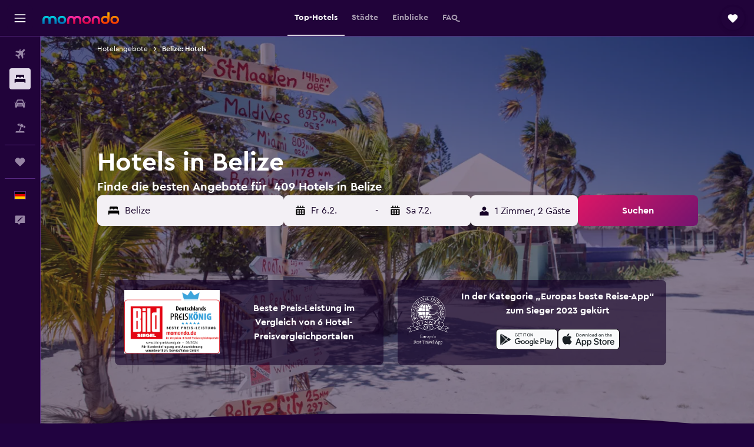

--- FILE ---
content_type: text/html;charset=UTF-8
request_url: https://www.momondo.de/hotels/belize
body_size: 117477
content:
<!DOCTYPE html>
<html lang='de-de' dir='ltr'>
<head>
<meta name="r9-version" content="R802c"/><meta name="r9-built" content="20260128.060108"/><meta name="r9-rendered" content="Thu, 29 Jan 2026 10:44:19 GMT"/><meta name="r9-build-number" content="24"/><link rel="stylesheet" href="https://content.r9cdn.net/res/combined.css?v=1d93f00375a295963a0498e905a4420f7bfec348&amp;cluster=5"/><link rel="stylesheet" href="https://content.r9cdn.net/res/combined.css?v=2b5a3da982420a839b4a4b950e0335b20a119294&amp;cluster=5"/><meta name="viewport" content="width=device-width, initial-scale=1, minimum-scale=1"/><meta name="format-detection" content="telephone=no"/><link rel="icon" href="/favicon.ico" sizes="any"/><link rel="icon" href="/icon.svg" type="image/svg+xml"/><title>Hotels in Belize – Finde günstige Hotels für Belize mit momondo</title><meta name="description" content="Suche und vergleiche 409 Hotels in Belize auf momondo, um die besten Hotelangebote zu entdecken. Finde die günstigsten Preise für Luxus-, Boutique- oder Budget-Hotels in Belize"/><link rel="preconnect" href="apis.google.com"/><link rel="dns-prefetch" href="apis.google.com"/><link rel="preconnect" href="www.googletagmanager.com"/><link rel="dns-prefetch" href="www.googletagmanager.com"/><link rel="preconnect" href="www.google-analytics.com"/><link rel="dns-prefetch" href="www.google-analytics.com"/><script type="text/javascript">
var safari13PlusRegex = /Macintosh;.*?Version\/(1[3-9]|[2-9][0-9]+)(\.[0-9]+)* Safari/;
if (
window &&
window.navigator &&
window.navigator.userAgent &&
window.navigator.userAgent.indexOf('Safari') > -1 &&
window.navigator.userAgent.indexOf('Chrome') === -1 &&
safari13PlusRegex.test(window.navigator.userAgent)
) {
if (
'ontouchstart' in window &&
(!('cookieEnabled' in window.navigator) || window.navigator.cookieEnabled)
) {
if (
decodeURIComponent(document.cookie).indexOf('pmov=') < 0 &&
decodeURIComponent(document.cookie).indexOf('oo.tweb=') < 0
) {
var d = new Date();
d.setTime(d.getTime() + 90 * 24 * 60 * 60 * 1000);
document.cookie = 'pmov=tb;path=/;expires=' + d.toUTCString();
}
}
}
</script><meta name="kayak_page" content="hotel,static-broad-region,country"/><meta name="seop" content="belize"/><meta name="seo-cache" content="true"/><meta name="kayak_seo_splitxp" content="seo-hotels-shared-ui-form-mm=enabled"/><meta name="tags" content="t_main_article"/><script type="text/javascript">
var DynamicContextPromise = (function (handler) {
this.status = 0;
this.value = undefined;
this.thenCallbacks = [];
this.catchCallbacks = [];
this.then = function(fn) {
if (this.status === 0) {
this.thenCallbacks.push(fn);
}
if (this.status === 1) {
fn(this.value);
}
return this;
}.bind(this);
this.catch = function(fn) {
if (this.status === 0) {
this.catchCallbacks.push(fn);
}
if (this.status === 2) {
fn(this.value);
}
return this;
}.bind(this);
var resolve = function(value) {
if (this.status === 0) {
this.status = 1;
this.value = value;
this.thenCallbacks.forEach(function(fn) {
fn(value)
});
}
}.bind(this);
var reject = function(value) {
if (this.status === 0) {
this.status = 2;
this.value = value;
this.catchCallbacks.forEach(function(fn) {
fn(value)
});
}
}.bind(this);
try {
handler(resolve, reject);
} catch (err) {
reject(err);
}
return {
then: this.then,
catch: this.catch,
};
}).bind({})
var ie = (function () {
var undef,
v = 3,
div = document.createElement('div'),
all = div.getElementsByTagName('i');
while (div.innerHTML = '<!--[if gt IE ' + (++v) + ']><i></i><![endif]-->', all[0]);
return v > 4 ? v : undef;
}());
var xhr = ie <= 9 ? new XDomainRequest() : new XMLHttpRequest();
var trackingQueryParams = "";
var getOnlyValidParams = function(paramsList, reservedParamsList) {
var finalParamsList = [];
for (var i = 0; i < paramsList.length; i++) {
if (reservedParamsList.indexOf(paramsList[i].split('=')[0]) == -1) {
finalParamsList.push(paramsList[i]);
}
}
return finalParamsList;
}
var removeUnnecessaryQueryStringChars = function(paramsString) {
if (paramsString.charAt(0) === '?') {
return paramsString.substr(1);
}
return paramsString;
}
var reservedParamsList = ['vertical', 'pageId', 'subPageId', 'originalReferrer', 'seoPlacementId', 'seoLanguage', 'seoCountry', 'tags'];
var paramsString = window.location && window.location.search;
if (paramsString) {
paramsString = removeUnnecessaryQueryStringChars(paramsString);
var finalParamsList = getOnlyValidParams(paramsString.split('&'), reservedParamsList)
trackingQueryParams = finalParamsList.length > 0 ? "&" + finalParamsList.join("&") + "&seo=true" : "";
}
var trackingUrl = '/s/run/fpc/context' +
'?vertical=hotel' +
'&pageId=static-broad-region' +
'&subPageId=country' +
'&originalReferrer=' + encodeURIComponent(document.referrer) +
'&seoPlacementId=' + encodeURIComponent('belize') +
'&tags=' + encodeURIComponent('t_main_article') +
'&origin=' + encodeURIComponent('') +
'&destination=' + encodeURIComponent('') +
'&isSeoPage=' + encodeURIComponent('true') +
'&domain=' + encodeURIComponent(window.location.host) +
trackingQueryParams;
xhr.open('GET', trackingUrl, true);
xhr.responseType = 'json';
window.R9 = window.R9 || {};
window.R9.unhiddenElements = [];
window.R9.dynamicContextPromise = new DynamicContextPromise(function(resolve, reject) {
xhr.onload = function () {
if (xhr.readyState === xhr.DONE && xhr.status === 200) {
window.R9 = window.R9 || {};
window.R9.globals = window.R9.globals || {};
resolve(xhr.response);
if (xhr.response['formToken']) {
R9.globals.formtoken = xhr.response['formToken'];
}
if (xhr.response['jsonPlacementEnabled'] && xhr.response['jsonGlobalPlacementEnabled']) {
if (xhr.response['placement']) {
R9.globals.placement = xhr.response['placement'];
}
if (xhr.response['affiliate']) {
R9.globals.affiliate = xhr.response['affiliate'];
}
}
if (xhr.response['dsaRemovableFields']) {
var dsaRemovableParamsList = xhr.response['dsaRemovableFields'];
var query = window.location.search.slice(1) || "";
var params = query.split('&');
var needRemoveParams = false;
for (var i = 0; i < dsaRemovableParamsList.length; i++) {
if (query.indexOf(dsaRemovableParamsList[i] + '=') != -1) {
needRemoveParams = true;
break;
}
}
if (needRemoveParams) {
var path = window.location.pathname;
var finalQuery = [];
for (var i = 0; i < params.length; i++) {
if (dsaRemovableParamsList.indexOf(params[i].split('=')[0]) == -1) {
finalQuery.push(params[i]);
}
}
if (window.history.replaceState) {
window.history.replaceState({}, document.title, path + (finalQuery.length > 0 ? '?' + finalQuery.join('&') : ''));
}
}
if(xhr.response['cachedCookieConsentEnabled']) {
var unhideElement = (elementId) => {
var elementToUnhide = document.querySelector(elementId);
if (elementToUnhide) {
window.R9.unhiddenElements = window.R9.unhiddenElements || [];
window.R9.unhiddenElements.push(elementId.replace('#', ''));
elementToUnhide.removeAttribute('hidden');
elementToUnhide.dispatchEvent(new Event('initialStaticHideRemove'));
}
}
var unhideCookieConsent = () => {
if (xhr.response['showSharedIabTcfDialog']) {
unhideElement('#iab-tcf-dialog');
}
if (xhr.response['showDataTransferDisclaimerDialog']) {
unhideElement('#shared-data-transfer-disclaimer-dialog');
}
if (xhr.response['showTwoPartyConsentDialog']) {
unhideElement('#shared-two-part-consent-dialog');
}
}
if (document.readyState === "loading") {
document.addEventListener("DOMContentLoaded", unhideCookieConsent);
} else {
unhideCookieConsent();
}
}
}
} else {
reject(xhr.response);
}
};
})
xhr.send('');
</script><link rel="canonical" href="https://www.momondo.de/hotels/belize"/><link rel="alternate" hrefLang="de-AT" href="https://www.momondo.at/hotels/belize"/><link rel="alternate" hrefLang="en-AU" href="https://www.momondo.com.au/hotels/belize"/><link rel="alternate" hrefLang="fr-BE" href="https://www.fr.momondo.be/hotel/belize"/><link rel="alternate" hrefLang="nl-BE" href="https://www.momondo.be/hotels/belize"/><link rel="alternate" hrefLang="pt-BR" href="https://www.momondo.com.br/hoteis/belize"/><link rel="alternate" hrefLang="fr-CA" href="https://www.fr.momondo.ca/hotel/belize"/><link rel="alternate" hrefLang="en-CA" href="https://www.momondo.ca/hotels/belize"/><link rel="alternate" hrefLang="fr-CH" href="https://www.fr.momondo.ch/hotel/belize"/><link rel="alternate" hrefLang="it-CH" href="https://www.it.momondo.ch/hotel/belize"/><link rel="alternate" hrefLang="de-CH" href="https://www.momondo.ch/hotels/belize"/><link rel="alternate" hrefLang="es-CL" href="https://www.momondo.cl/hoteles/belice"/><link rel="alternate" hrefLang="es-CO" href="https://www.momondo.com.co/hoteles/belice"/><link rel="alternate" hrefLang="cs-CZ" href="https://www.momondo.cz/hotel/belize"/><link rel="alternate" hrefLang="de-DE" href="https://www.momondo.de/hotels/belize"/><link rel="alternate" hrefLang="da-DK" href="https://www.momondo.dk/hoteller/belize"/><link rel="alternate" hrefLang="es-ES" href="https://www.momondo.es/hoteles/belice"/><link rel="alternate" hrefLang="es-MX" href="https://www.momondo.mx/hoteles/belice"/><link rel="alternate" hrefLang="es-UY" href="https://www.es.momondo.com/hoteles/belice"/><link rel="alternate" hrefLang="es-PE" href="https://www.momondo.com.pe/hoteles/belice"/><link rel="alternate" hrefLang="fi-FI" href="https://www.momondo.fi/hotellit/belize"/><link rel="alternate" hrefLang="fr-FR" href="https://www.momondo.fr/hotel/belize"/><link rel="alternate" hrefLang="en-GB" href="https://www.momondo.co.uk/hotels/belize"/><link rel="alternate" hrefLang="en-IE" href="https://www.momondo.ie/hotels/belize"/><link rel="alternate" hrefLang="en-IN" href="https://www.momondo.in/hotels/belize"/><link rel="alternate" hrefLang="it-IT" href="https://www.momondo.it/hotel/belize"/><link rel="alternate" hrefLang="nl-NL" href="https://www.momondo.nl/hotels/belize"/><link rel="alternate" hrefLang="no-NO" href="https://www.momondo.no/hotell/belize"/><link rel="alternate" hrefLang="pl-PL" href="https://www.momondo.pl/hotele/belize"/><link rel="alternate" hrefLang="pt-PT" href="https://www.momondo.pt/hoteis/belize"/><link rel="alternate" hrefLang="sv-SE" href="https://www.momondo.se/hotell/belize"/><link rel="alternate" hrefLang="tr-TR" href="https://www.momondo.com.tr/otel/belize"/><link rel="alternate" hrefLang="ru-UA" href="https://www.ru.momondo.ua/oteli/beliz"/><link rel="alternate" hrefLang="uk-UA" href="https://www.momondo.ua/hoteli/beliz"/><link rel="alternate" hrefLang="en-US" href="https://www.momondo.com/hotels/belize"/><link rel="alternate" hrefLang="en-ZA" href="https://www.momondo.co.za/hotels/belize"/><meta property="og:image" content="https://content.r9cdn.net/rimg/dimg/4c/3b/2371116f-ctry-25-16bf61710cc.jpg?width=1200&amp;height=630&amp;xhint=2555&amp;yhint=1850&amp;crop=true"/><meta property="og:image:width" content="1200"/><meta property="og:image:height" content="630"/><meta property="og:title" content="Hotels in Belize – Finde günstige Hotels für Belize mit momondo"/><meta property="og:type" content="website"/><meta property="og:description" content="Suche und vergleiche 409 Hotels in Belize auf momondo, um die besten Hotelangebote zu entdecken. Finde die günstigsten Preise für Luxus-, Boutique- oder Budget-Hotels in Belize"/><meta property="og:url" content="https://www.momondo.de/hotels/belize"/><meta property="og:site_name" content="momondo"/><meta property="fb:pages" content="148785901841216"/><meta property="twitter:title" content="Hotels in Belize – Finde günstige Hotels für Belize mit momondo"/><meta name="twitter:description" content="Suche und vergleiche 409 Hotels in Belize auf momondo, um die besten Hotelangebote zu entdecken. Finde die günstigsten Preise für Luxus-, Boutique- oder Budget-Hotels in Belize"/><meta name="twitter:image:src" content="https://content.r9cdn.net/rimg/dimg/4c/3b/2371116f-ctry-25-16bf61710cc.jpg?width=440&amp;height=220&amp;xhint=2555&amp;yhint=1850&amp;crop=true"/><meta name="twitter:card" content="summary_large_image"/><meta name="twitter:site" content="@momondo"/><meta name="twitter:creator" content="@momondo"/><meta name="robots" content="index,follow"/><link rel="apple-touch-icon" href="/apple-touch-icon.png"/><link rel="apple-touch-icon" sizes="60x60" href="/apple-touch-icon-60x60.png"/><link rel="apple-touch-icon" sizes="76x76" href="/apple-touch-icon-76x76.png"/><link rel="apple-touch-icon" sizes="120x120" href="/apple-touch-icon-120x120.png"/><link rel="apple-touch-icon" sizes="152x152" href="/apple-touch-icon-152x152.png"/><link rel="apple-touch-icon" sizes="167x167" href="/apple-touch-icon-167x167.png"/><link rel="apple-touch-icon" sizes="180x180" href="/apple-touch-icon-180x180.png"/><script type="application/ld+json">{"@context":"https://schema.org","@type":"Website","name":"momondo","url":"https://www.momondo.de"}</script><script type="application/ld+json">{"@context":"http://schema.org","@type":"Organization","name":"momondo","url":"https://www.momondo.de/hotels/belize","sameAs":["https://www.facebook.com/momondo","https://www.instagram.com/momondo"]}</script><script type="application/ld+json">{"@context":"http://schema.org","@type":"BreadcrumbList","itemListElement":[{"@type":"ListItem","position":"1","item":{"@id":"https://www.momondo.de/hotels","name":"Hotelangebote"}},{"@type":"ListItem","position":"2","item":{"@id":"/hotels/belize","name":"Belize: Hotels"}}]}</script><script type="application/ld+json">{"@context":"http://schema.org","@type":"FAQPage","mainEntity":[{"@type":"Question","name":"Welche Städte in Belize eignen sich am besten für einen Aufenthalt?","acceptedAnswer":{"@type":"Answer","text":"Belize an der Ostküste Zentralamerikas ist eines der besten Urlaubsziele. Die Strände und ruhigen Hotels in Belize machen es ideal zum Entspannen. Es gibt mehrere Städte in Belize, in denen Sie während Ihres Besuchs übernachten können, je nachdem, was Sie suchen. Zu diesen Städten gehören Belize, die Hauptstadt, San Ignacio und Orange Walk. Öffentliche Busse sind das am weitesten verbreitete Verkehrsmittel in Belize. Die geringe Bevölkerung macht es einfach, mit dem Fahrrad zu fahren oder zu Fuß zu verschiedenen Zielen während Ihres Besuchs zu gehen. Um mehr Flexibilität zu haben, können Sie ein Auto mieten und selbst fahren. Bei einem Aufenthalt in Hotels wie dem Cocoa Beach Resort haben Sie die Möglichkeit, ein Erlebnis an der Küste zu genießen.\n <a href=\"https://www.momondo.de/hotels/belize\">Finde Hotelangebote in Belize auf momondo</a>"}},{"@type":"Question","name":"Was kann man in Belize am besten unternehmen?","acceptedAnswer":{"@type":"Answer","text":"Es gibt eine Vielzahl von Sehenswürdigkeiten für Indoor- und Outdoor-Enthusiasten. Eine der wichtigsten Sehenswürdigkeiten in Belize ist das Ambergris Caye &amp; Hol Chan Marine Reserve. Das Reservat in San Pedro verfügt über eine große Sammlung seltener Meerestiere. Während Ihres Aufenthalts im Reservat können Sie andere Aktivitäten wie Schnorcheln und Tauchen genießen. Besucher des Reservats müssen eine geringe Gebühr entrichten. Für bestimmte Aktivitäten können zusätzliche Gebühren anfallen. Weitere Attraktionen sind das Lighthouse Reef Atoll und das Blue Hole. Diese bekannte Kulturerbestätte und das Naturdenkmal gehören zu den wenigen Weltwundern. Umgeben von Sandstränden und Kokospalmen bietet die türkisfarbene Sinkhöhle einen spektakulären Anblick. Belize City bietet eine Sammlung von Theatern und Kunstgalerien, die Besucher genießen können. Outdoor-Liebhaber können Wasserparks an Stränden besuchen. Mehrere Hotels in Belize befinden sich in günstiger Lage in der Nähe von Sehenswürdigkeiten, sodass Besucher gut untergebracht sind. Hotels wie das Sandbar Beachfront Hotel und Restaurant sind gut gelegen, um einfache Touren zu den Sehenswürdigkeiten entlang der Küste zu ermöglichen.\n <a href=\"https://www.momondo.de/hotels/belize\">Finde Hotelangebote in Belize auf momondo</a>"}},{"@type":"Question","name":"In welchen Städten in Belize gibt es das beste Nachtleben?","acceptedAnswer":{"@type":"Answer","text":"Ein Besuch in Belize wäre ohne das Nachtleben des Landes unvollständig. Es gibt eine große Auswahl an Aktivitäten am Abend in Belize, die Sie interessieren könnten, je nachdem, welche Stadt Sie besuchen. In Belize gibt es die ganze Nacht über mehrere Restaurants und Unterhaltungszentren. Sie können mit Freunden und Familie als Teil Ihres Abendprogramms entweder zu Abend essen oder feiern. Caye Caulker Island ist eines der besten Reiseziele für Liebhaber des Nachtlebens. Diese Insel bietet verschiedene Restaurants und Unterhaltungsmöglichkeiten für Einheimische und Besucher. Während Ihres Aufenthalts auf der Insel können Sie eine Vielzahl von lokal zubereiteten Speisen und Getränken genießen. Abends werden auf dieser Insel auch Livemusik und Theaterstücke geboten. Sie können einen Eindruck von den nächtlichen Strandpartys im Küstenort Placencia bekommen. Dieses Fischerdorf bietet einige der besten Fischgerichte in Belize. Zu den billigen Hotels in Belize, die in der Nähe des Nachtlebens liegen, gehört das Caye Caulker Guest House.\n <a href=\"https://www.momondo.de/hotels/belize\">Finde Hotelangebote in Belize auf momondo</a>"}},{"@type":"Question","name":"Welche Städte in Belize haben die meiste Geschichte und Kunst?","acceptedAnswer":{"@type":"Answer","text":"Wenn Sie Geschichte oder Kunst mögen, gibt es mehrere Sehenswürdigkeiten, die Sie während Ihres Aufenthalts in Belize ausprobieren sollten. Eine davon ist die archäologische Stätte Altun Ha. Diese Ruinen, die von Belize City aus zugänglich sind, fungierten als wichtiges Handels- und Kulturzentrum. Ein Besuch dieses Ortes gibt Ihnen die Gelegenheit, mehr über die Geschichte und Kultur der Menschen in Belize zu erfahren. Ein weiterer wichtiger Ort ist das Caracol Natural Monument Reservation. Diese archäologische Stätte befindet sich auf dem Vaca-Plateau und erstreckt sich tief im Inneren des Chiquibul-Nationalparks an der Grenze zu Guatemala. Derzeit dient die Stätte als Heimat für Wildtiere mit verschiedenen Vogelarten und Brüllaffen, die darin leben. Hotels wie das Mystic River Resort sind günstig gelegen, um die historischen Stätten leicht zu erreichen. Während der Besuch der historischen Stätten kostenlos ist, können Kosten für Reiseleiter anfallen. Die Preise steigen im Sommer, da die Sehenswürdigkeiten in dieser Zeit beliebt sind."}},{"@type":"Question","name":"Wann ist ein Aufenthalt in Belize besonders günstig?","acceptedAnswer":{"@type":"Answer","text":"Der billigste Monat für einen Hotelaufenthalt in Belize ist der Februar. Mit einem Durchschnittspreis von 77 € pro Nacht, sind Übernachtungen in Belize dann bedeutend billiger als im Dezember, dem teuersten Monat."}},{"@type":"Question","name":"Wo übernachten die meisten Reisenden in Belize?","acceptedAnswer":{"@type":"Answer","text":"Wie die meisten annehmen, verbringen viele Reisende mehr Zeit in Belize Stadt als in anderen Städten, wenn sie durch Belize reisen."}},{"@type":"Question","name":"Welche Stadt in Belize bietet die teuersten Hotelzimmer an?","acceptedAnswer":{"@type":"Answer","text":"San Pedro Town ist beim Buchen eines Hotelzimmers die teuerste Stadt in Belize. Der Preis von 214 € pro Nacht ist durchschnittlich 96% teurer als in anderen Städten in Belize."}},{"@type":"Question","name":"Welche Stadt in Belize bietet die günstigsten Hotelzimmer an?","acceptedAnswer":{"@type":"Answer","text":"Falls du in Belize einen Low-Budget-Urlaub machen möchtest, solltest du in Orange Walk übernachten. Hier bekommst du nämlich die durchschnittlich billigsten Hotelzimmer im ganzen Land. Da hier die Übernachtungspreise etwa 50% günstiger sind als der landesweiten Durchschnitt, kostet ein Hotelzimmer in Orange Walk normalerweise um die 29 € pro Nacht."}},{"@type":"Question","name":"Wie viele Anbieter durchsucht momondo bei Anfragen für Hotels am Belize?","acceptedAnswer":{"@type":"Answer","text":"Ab Januar 2026 gibt es 2.368 verfügbare Anbieter, aus denen du für \n Hotels in Belize wählen kannst."}},{"@type":"Question","name":"Wann hat momondo die Preise für Hotels am Belize das letzte Mal aktualisiert?","acceptedAnswer":{"@type":"Answer","text":"Die Preise für Hotels am Belize wurden zuletzt heute aktualisiert."}}]}</script><script type="application/ld+json">{"@context":"http://schema.org","@type":"Service","broker":{"@type":"Organization","name":"momondo"},"url":"https://www.momondo.de/hotels/belize","serviceType":"Hotels in Belize","offers":{"@type":"AggregateOffer","lowPrice":"26 €","priceCurrency":"EUR"}}</script><script type="application/ld+json">{"@context":"https://schema.org","@type":"TouristDestination","name":"Belize"}</script><script type="application/ld+json">{"@context":"https://schema.org","@type":"ItemList","itemListOrder":"https://schema.org/ItemListOrderAscending","description":"Die 40 besten Hotels inBelize","itemListElement":[{"@type":"ListItem","position":1,"url":"https://www.momondo.de/hotels/belize-city/Ramada-Belize-City-Princess-Hotel.mhd39363.ksp"},{"@type":"ListItem","position":2,"url":"https://www.momondo.de/hotels/san-pedro-belize-district/Mahogany-Bay-Resort-Beach-Club-Curio-Collection-by-Hilton.mhd3557445.ksp"},{"@type":"ListItem","position":3,"url":"https://www.momondo.de/hotels/belize-city/The-Great-House-Inn.mhd26965.ksp"},{"@type":"ListItem","position":4,"url":"https://www.momondo.de/hotels/belize-city/Belcove-Hotel-Guesthouse.mhd2253118.ksp"},{"@type":"ListItem","position":5,"url":"https://www.momondo.de/hotels/caye-caulker/Island-Magic-Beach-Resort.mhd681240.ksp"},{"@type":"ListItem","position":6,"url":"https://www.momondo.de/hotels/san-pedro-belize-district/Sapphire-Beach-Resort.mhd445325.ksp"},{"@type":"ListItem","position":7,"url":"https://www.momondo.de/hotels/san-pedro-belize-district/Caribbean-Villas-Hotel.mhd366983.ksp"},{"@type":"ListItem","position":8,"url":"https://www.momondo.de/hotels/san-pedro-belize-district/Victoria-House-Resort-Spa.mhd350621.ksp"},{"@type":"ListItem","position":9,"url":"https://www.momondo.de/hotels/san-ignacio/The-Log-Cab-Inn-Resort.mhd188767.ksp"},{"@type":"ListItem","position":10,"url":"https://www.momondo.de/hotels/san-ignacio/Maya-Mountain-Lodge.mhd149261.ksp"},{"@type":"ListItem","position":11,"url":"https://www.momondo.de/hotels/placencia/Maya-Beach-Hotel.mhd101831.ksp"},{"@type":"ListItem","position":12,"url":"https://www.momondo.de/hotels/belize-city/Best-Western-Plus-Belize-Biltmore-Plaza.mhd30071.ksp"},{"@type":"ListItem","position":13,"url":"https://www.momondo.de/hotels/belize-city/Radisson-Fort-George-Hotel-and-Marina.mhd39694.ksp"},{"@type":"ListItem","position":14,"url":"https://www.momondo.de/hotels/san-pedro-belize-district/Coco-Beach-Resort.mhd244036.ksp"},{"@type":"ListItem","position":15,"url":"https://www.momondo.de/hotels/san-ignacio/The-Lodge-At-Chaa-Creek.mhd71796.ksp"},{"@type":"ListItem","position":16,"url":"https://www.momondo.de/hotels/san-pedro-belize-district/Sunbreeze-Hotel.mhd71811.ksp"},{"@type":"ListItem","position":17,"url":"https://www.momondo.de/hotels/hopkins-stann-creek-district/Hopkins-Bay-Belize-a-Muy-Ono-Resort.mhd176903.ksp"},{"@type":"ListItem","position":18,"url":"https://www.momondo.de/hotels/san-pedro-belize-district/Las-Terrazas-Resort.mhd209581.ksp"}]}</script><script type="application/ld+json">{"@context":"http://schema.org","@type":"Hotel","name":"Falling Leaves Lodge","url":"https://www.momondo.deundefined","starRating":"4","telephone":"+501 824 3189","alternateName":["Falling Leaves Lodge San Ignacio","Falling Leaves Lodge San Ignacio, Cayo District"],"address":{"@type":"PostalAddress","streetAddress":"2 W Young Ford Drive","addressLocality":"San Ignacio","postalCode":"","addressRegion":"Cayo District","addressCountry":"Belize"},"priceRange":"116 €","image":"/rimg/himg/c4/d3/61/expedia_group-5944022-bafd6a-574940.jpg?width=200&height=200&crop=true","photo":[{"@type":"ImageObject","contentUrl":"/himg/c4/d3/61/expedia_group-5944022-bafd6a-574940.jpg","description":"Falling Leaves Lodge"}],"aggregateRating":{"@type":"AggregateRating","bestRating":"10","ratingValue":"9,1","ratingCount":"138"},"amenityFeature":["outpool","restaurant","bar","roomservice","wififree","tea_coffee_maker","coffee_machine","parkingfree","wifi_available_in_all_areas","flat_screen_tv"]}</script><script type="application/ld+json">{"@context":"http://schema.org","@type":"Hotel","name":"Ramada Belize City Princess Hotel","url":"https://www.momondo.de/hotels/belize-city/Ramada-Belize-City-Princess-Hotel.mhd39363.ksp","starRating":"3","telephone":"+501 223 2670","alternateName":["Ramada Belize City Princess Hotel Belize Stadt","Ramada Belize City Princess Hotel Belize Stadt, Belize District"],"address":{"@type":"PostalAddress","streetAddress":"Newton Barracks King Park, PO Box 1758","addressLocality":"Belize Stadt","postalCode":"","addressRegion":"Belize District","addressCountry":"Belize"},"priceRange":"78 €","image":"/rimg/himg/aa/0a/2c/expedia_group-39363-230861068-311331.jpg?width=200&height=200&crop=true","photo":[{"@type":"ImageObject","contentUrl":"/himg/aa/0a/2c/expedia_group-39363-230861068-311331.jpg","description":"Ramada Belize City Princess Hotel"}],"aggregateRating":{"@type":"AggregateRating","bestRating":"10","ratingValue":"6,8","ratingCount":"918"},"amenityFeature":["outpool","fitnesscenter","restaurant","bar","roomservice","wififree","coffee_machine","parkingfree","bizcenter","flat_screen_tv"]}</script><script type="application/ld+json">{"@context":"http://schema.org","@type":"Hotel","name":"Golden Tree Hotel Belize","url":"https://www.momondo.deundefined","starRating":"3","telephone":"+501 223 5053","alternateName":["Golden Tree Hotel Belize Belize Stadt","Golden Tree Hotel Belize Belize Stadt, Belize District"],"address":{"@type":"PostalAddress","streetAddress":"1740 Coney Drive","addressLocality":"Belize Stadt","postalCode":"","addressRegion":"Belize District","addressCountry":"Belize"},"priceRange":"68 €","image":"/rimg/himg/53/1e/df/expedia_group-2759150-f06602-213247.jpg?width=200&height=200&crop=true","photo":[{"@type":"ImageObject","contentUrl":"/himg/53/1e/df/expedia_group-2759150-f06602-213247.jpg","description":"Golden Tree Hotel Belize"}],"aggregateRating":{"@type":"AggregateRating","bestRating":"10","ratingValue":"6,7","ratingCount":"224"},"amenityFeature":["snorkeling","outpool","fitnesscenter","restaurant","bar","roomservice","wififree","parkingfree","bizcenter","wifi_available_in_all_areas"]}</script><script type="application/ld+json">{"@context":"http://schema.org","@type":"Hotel","name":"Shipwreck Cove","url":"https://www.momondo.deundefined","starRating":"2","telephone":"+501 613 7606","alternateName":["Shipwreck Cove Caye Caulker","Shipwreck Cove Caye Caulker, Belize District"],"address":{"@type":"PostalAddress","streetAddress":"Crocodile Street","addressLocality":"Caye Caulker","postalCode":"","addressRegion":"Belize District","addressCountry":"Belize"},"priceRange":"99 €","image":"/rimg/himg/0c/39/91/expedia_group-1072023478-86661478-081802.jpg?width=200&height=200&crop=true","photo":[{"@type":"ImageObject","contentUrl":"/himg/0c/39/91/expedia_group-1072023478-86661478-081802.jpg","description":"Shipwreck Cove"}],"aggregateRating":{"@type":"AggregateRating","bestRating":"10","ratingValue":"9,2","ratingCount":"5"},"amenityFeature":["adultsonly","outpool","wififree","tea_coffee_maker","coffee_machine","parkingfree","wifi_available_in_all_areas","inet","hairdryer","autorental"]}</script><script type="application/ld+json">{"@context":"http://schema.org","@type":"Hotel","name":"Travelart Backpackers Hostel","url":"https://www.momondo.deundefined","starRating":"0","telephone":"+1 346 288 6495","alternateName":["Travelart Backpackers Hostel Belize Stadt","Travelart Backpackers Hostel Belize Stadt, Belize District"],"address":{"@type":"PostalAddress","streetAddress":"72 Freetown Road","addressLocality":"Belize Stadt","postalCode":"","addressRegion":"Belize District","addressCountry":"Belize"},"priceRange":"26 €","aggregateRating":{"@type":"AggregateRating","bestRating":"10","ratingValue":"7,9","ratingCount":"146"}}</script><script type="application/ld+json">{"@context":"http://schema.org","@type":"Hotel","name":"Charming & Spacious 2 Bedroom Villa Near Ocean-Seashore Villa","url":"https://www.momondo.deundefined","starRating":"0","alternateName":["Charming & Spacious 2 Bedroom Villa Near Ocean-Seashore Villa Belize Stadt","Charming & Spacious 2 Bedroom Villa Near Ocean-Seashore Villa Belize Stadt, Belize District"],"address":{"@type":"PostalAddress","streetAddress":"","addressLocality":"Belize Stadt","postalCode":"","addressRegion":"Belize District","addressCountry":"Belize"},"priceRange":"74 €","image":"/rimg/himg/3f/98/bd/expedia_group-10639124-219147908-355396.jpg?width=200&height=200&crop=true","photo":[{"@type":"ImageObject","contentUrl":"/himg/3f/98/bd/expedia_group-10639124-219147908-355396.jpg","description":"Charming & Spacious 2 Bedroom Villa Near Ocean-Seashore Villa"}],"amenityFeature":["wifi","ac","smokingarea","ironandironingboard"]}</script><script type="application/ld+json">{"@context":"http://schema.org","@type":"Hotel","name":"Seremei Villas","url":"https://www.momondo.deundefined","starRating":"3","telephone":"+501 610 6147","alternateName":["Seremei Villas Belize Stadt","Seremei Villas Belize Stadt, Belize District"],"address":{"@type":"PostalAddress","streetAddress":"545 Alamina Drive","addressLocality":"Belize Stadt","postalCode":"","addressRegion":"Belize District","addressCountry":"Belize"},"priceRange":"115 €","image":"/rimg/himg/9c/1a/f3/expedia_group-9223799-126933282-978980.jpg?width=200&height=200&crop=true","photo":[{"@type":"ImageObject","contentUrl":"/himg/9c/1a/f3/expedia_group-9223799-126933282-978980.jpg","description":"Seremei Villas"}],"aggregateRating":{"@type":"AggregateRating","bestRating":"10","ratingValue":"9,2","ratingCount":"27"},"amenityFeature":["adultsonly","snorkeling","outpool","bar","wififree","tea_coffee_maker","coffee_machine","parkingfree","flat_screen_tv","inet"]}</script><script type="application/ld+json">{"@context":"http://schema.org","@type":"Hotel","name":"One South Place Hotel","url":"https://www.momondo.deundefined","starRating":"3","telephone":"+501 227 1111","alternateName":["One South Place Hotel Belize Stadt","One South Place Hotel Belize Stadt, Belize District"],"address":{"@type":"PostalAddress","streetAddress":"South St","addressLocality":"Belize Stadt","postalCode":"","addressRegion":"Belize District","addressCountry":"Belize"},"priceRange":"86 €","image":"/rimg/himg/12/3a/e7/expediav2-8779039-457e23-172089.jpg?width=200&height=200&crop=true","photo":[{"@type":"ImageObject","contentUrl":"/himg/12/3a/e7/expediav2-8779039-457e23-172089.jpg","description":"One South Place Hotel"}],"aggregateRating":{"@type":"AggregateRating","bestRating":"10","ratingValue":"9,3","ratingCount":"18"},"amenityFeature":["coffee_machine","free_toiletries","ac","grill","garden","interconnected_room_s__available","daily_housekeeping","conference_rooms"]}</script><script type="application/ld+json">{"@context":"http://schema.org","@type":"Hotel","name":"Sunshine View Hotel and Restaurant","url":"https://www.momondo.deundefined","starRating":"5","telephone":"+501 422 0112","alternateName":["Sunshine View Hotel and Restaurant Corozal","Sunshine View Hotel and Restaurant Corozal, Corozal District"],"address":{"@type":"PostalAddress","streetAddress":"South End, Corozal Town","addressLocality":"Corozal","postalCode":"","addressRegion":"Corozal District","addressCountry":"Belize"},"priceRange":"74 €","aggregateRating":{"@type":"AggregateRating","bestRating":"10","ratingValue":"8,1","ratingCount":"187"},"amenityFeature":["outpool","beachfront","restaurant","bar","roomservice","wififree","parkingfree","flat_screen_tv","tv","free_toiletries"]}</script><script type="application/ld+json">{"@context":"http://schema.org","@type":"Hotel","name":"Ambergris Sunset Hotel","url":"https://www.momondo.deundefined","starRating":"3","telephone":"+501 610 4227","alternateName":["Ambergris Sunset Hotel San Pedro Town","Ambergris Sunset Hotel San Pedro Town, Belize District"],"address":{"@type":"PostalAddress","streetAddress":"Pelican Street","addressLocality":"San Pedro Town","postalCode":"","addressRegion":"Belize District","addressCountry":"Belize"},"priceRange":"48 €","image":"/rimg/himg/3a/a0/63/expedia_group-3791452-ec33c8eb-105749.jpg?width=200&height=200&crop=true","photo":[{"@type":"ImageObject","contentUrl":"/himg/3a/a0/63/expedia_group-3791452-ec33c8eb-105749.jpg","description":"Ambergris Sunset Hotel"}],"aggregateRating":{"@type":"AggregateRating","bestRating":"10","ratingValue":"8,4","ratingCount":"825"},"amenityFeature":["snorkeling","outpool","restaurant","bar","roomservice","wififree","tea_coffee_maker","parkingfree","wifi_available_in_all_areas","flat_screen_tv"]}</script><script type="application/ld+json">{"@context":"http://schema.org","@type":"Hotel","name":"Barefoot Beach Belize","url":"https://www.momondo.deundefined","starRating":"3","telephone":"+501 611 9492","alternateName":["Barefoot Beach Belize Caye Caulker","Barefoot Beach Belize Caye Caulker, Belize District"],"address":{"@type":"PostalAddress","streetAddress":"Beach front Street (Playa Asuncion)","addressLocality":"Caye Caulker","postalCode":"","addressRegion":"Belize District","addressCountry":"Belize"},"priceRange":"85 €","aggregateRating":{"@type":"AggregateRating","bestRating":"10","ratingValue":"8,5","ratingCount":"1142"},"amenityFeature":["privatebeach","snorkeling","outpool","bar","wififree","tea_coffee_maker","coffee_machine","parkingfree","wifi_available_in_all_areas","flat_screen_tv"]}</script><script type="application/ld+json">{"@context":"http://schema.org","@type":"Hotel","name":"Mahogany Bay Resort & Beach Club, Curio Collection by Hilton","url":"https://www.momondo.de/hotels/san-pedro-belize-district/Mahogany-Bay-Resort-Beach-Club-Curio-Collection-by-Hilton.mhd3557445.ksp","starRating":"4","telephone":"+501 226 4817","alternateName":["Mahogany Bay Resort & Beach Club, Curio Collection by Hilton San Pedro Town","Mahogany Bay Resort & Beach Club, Curio Collection by Hilton San Pedro Town, Belize District"],"address":{"@type":"PostalAddress","streetAddress":"Sea Grape Drive","addressLocality":"San Pedro Town","postalCode":"","addressRegion":"Belize District","addressCountry":"Belize"},"priceRange":"194 €","image":"/rimg/himg/e6/85/6c/expediav2-3557445-3200470954-649654.jpg?width=200&height=200&crop=true","photo":[{"@type":"ImageObject","contentUrl":"/himg/e6/85/6c/expediav2-3557445-3200470954-649654.jpg","description":"Mahogany Bay Resort & Beach Club, Curio Collection by Hilton"}],"aggregateRating":{"@type":"AggregateRating","bestRating":"10","ratingValue":"8,2","ratingCount":"314"},"amenityFeature":["privatebeach","snorkeling","outpool","fitnesscenter","restaurant","bar","roomservice","bikes","wififree","tea_coffee_maker"]}</script><script type="application/ld+json">{"@context":"http://schema.org","@type":"Hotel","name":"Maya Bella Downtown Hotel","url":"https://www.momondo.deundefined","starRating":"2","telephone":"+501 615 8260","alternateName":["Maya Bella Downtown Hotel San Ignacio","Maya Bella Downtown Hotel San Ignacio, Cayo District"],"address":{"@type":"PostalAddress","streetAddress":"36 burns avenue","addressLocality":"San Ignacio","postalCode":"","addressRegion":"Cayo District","addressCountry":"Belize"},"priceRange":"55 €","image":"/rimg/himg/b8/f0/f9/expedia_group-2881763-107510196-804255.jpg?width=200&height=200&crop=true","photo":[{"@type":"ImageObject","contentUrl":"/himg/b8/f0/f9/expedia_group-2881763-107510196-804255.jpg","description":"Maya Bella Downtown Hotel"}],"aggregateRating":{"@type":"AggregateRating","bestRating":"10","ratingValue":"8,6","ratingCount":"121"},"amenityFeature":["outpool","roomservice","wififree","free_toiletries","airportshuttle","laundrysvc","hairdryer","24hfrontdesk","ac","elevator"]}</script><script type="application/ld+json">{"@context":"http://schema.org","@type":"Hotel","name":"Harbour View Boutique Hotel & Wellness Retreat","url":"https://www.momondo.deundefined","starRating":"3","telephone":"+501 227 8855","alternateName":["Harbour View Boutique Hotel & Wellness Retreat Belize Stadt","Harbour View Boutique Hotel & Wellness Retreat Belize Stadt, Belize District"],"address":{"@type":"PostalAddress","streetAddress":"14 Fort St","addressLocality":"Belize Stadt","postalCode":"","addressRegion":"Belize District","addressCountry":"Belize"},"priceRange":"93 €","image":"/rimg/himg/a3/f5/c9/expedia_group-2867830-124688250-720719.jpg?width=200&height=200&crop=true","photo":[{"@type":"ImageObject","contentUrl":"/himg/a3/f5/c9/expedia_group-2867830-124688250-720719.jpg","description":"Harbour View Boutique Hotel & Wellness Retreat"}],"aggregateRating":{"@type":"AggregateRating","bestRating":"10","ratingValue":"8,5","ratingCount":"363"},"amenityFeature":["outpool","restaurant","roomservice","wififree","tea_coffee_maker","parkingfree","flat_screen_tv","tv","cablesat","free_toiletries"]}</script><script type="application/ld+json">{"@context":"http://schema.org","@type":"Hotel","name":"The Great House Inn","url":"https://www.momondo.de/hotels/belize-city/The-Great-House-Inn.mhd26965.ksp","starRating":"3","telephone":"+501 223 3400","alternateName":["The Great House Inn Belize Stadt","The Great House Inn Belize Stadt, Belize District"],"address":{"@type":"PostalAddress","streetAddress":"13 Cork Street","addressLocality":"Belize Stadt","postalCode":"00000","addressRegion":"Belize District","addressCountry":"Belize"},"priceRange":"120 €","image":"/rimg/kimg/79/e3/20d494535475c5b3.jpg?width=200&height=200&crop=true","photo":[{"@type":"ImageObject","contentUrl":"/kimg/79/e3/20d494535475c5b3.jpg","description":"The Great House Inn"}],"aggregateRating":{"@type":"AggregateRating","bestRating":"10","ratingValue":"8,2","ratingCount":"547"},"amenityFeature":["snorkeling","outpool","restaurant","roomservice","wififree","tea_coffee_maker","coffee_machine","coffeeshop","parkingfree","bizcenter"]}</script><script type="application/ld+json">{"@context":"http://schema.org","@type":"Hotel","name":"Belcove Hotel","url":"https://www.momondo.de/hotels/belize-city/Belcove-Hotel-Guesthouse.mhd2253118.ksp","starRating":"2","telephone":"+501 227 3054","alternateName":["Belcove Hotel Belize Stadt","Belcove Hotel Belize Stadt, Belize District"],"address":{"@type":"PostalAddress","streetAddress":"9 Regent Street West","addressLocality":"Belize Stadt","postalCode":"0000","addressRegion":"Belize District","addressCountry":"Belize"},"priceRange":"35 €","image":"/rimg/himg/74/db/76/expedia_group-2253118-aa1663-340979.jpg?width=200&height=200&crop=true","photo":[{"@type":"ImageObject","contentUrl":"/himg/74/db/76/expedia_group-2253118-aa1663-340979.jpg","description":"Belcove Hotel"}],"aggregateRating":{"@type":"AggregateRating","bestRating":"10","ratingValue":"7,2","ratingCount":"197"},"amenityFeature":["roomservice","wififree","flat_screen_tv","airportshuttle","laundrysvc","laundryroom","24hfrontdesk","safe","ac","storage"]}</script><script type="application/ld+json">{"@context":"http://schema.org","@type":"Hotel","name":"Carol's Cabanas","url":"https://www.momondo.deundefined","starRating":"1","alternateName":["Carol's Cabanas Placencia","Carol's Cabanas Placencia, Stann Creek District"],"address":{"@type":"PostalAddress","streetAddress":"Main Street, 16.515340, -88.368026","addressLocality":"Placencia","postalCode":"","addressRegion":"Stann Creek District","addressCountry":"Belize"},"priceRange":"49 €","aggregateRating":{"@type":"AggregateRating","bestRating":"10","ratingValue":"6,9","ratingCount":"73"},"amenityFeature":["wififree","microwave","refrigerator"]}</script><script type="application/ld+json">{"@context":"http://schema.org","@type":"Hotel","name":"Island Magic Beach Resort","url":"https://www.momondo.de/hotels/caye-caulker/Island-Magic-Beach-Resort.mhd681240.ksp","starRating":"3","telephone":"+501 226 0505","alternateName":["Island Magic Beach Resort Caye Caulker","Island Magic Beach Resort Caye Caulker, Belize District"],"address":{"@type":"PostalAddress","streetAddress":"Avenida Hicaco","addressLocality":"Caye Caulker","postalCode":"","addressRegion":"Belize District","addressCountry":"Belize"},"priceRange":"129 €","image":"/rimg/himg/9c/7b/4e/expedia_group-681240-258043774-705281.jpg?width=200&height=200&crop=true","photo":[{"@type":"ImageObject","contentUrl":"/himg/9c/7b/4e/expedia_group-681240-258043774-705281.jpg","description":"Island Magic Beach Resort"}],"aggregateRating":{"@type":"AggregateRating","bestRating":"10","ratingValue":"8,7","ratingCount":"559"},"amenityFeature":["privatebeach","snorkeling","outpool","restaurant","bar","roomservice","bikes","wififree","tea_coffee_maker","coffee_machine"]}</script><script type="application/ld+json">{"@context":"http://schema.org","@type":"Hotel","name":"Sapphire Beach Resort","url":"https://www.momondo.de/hotels/san-pedro-belize-district/Sapphire-Beach-Resort.mhd445325.ksp","starRating":"3","telephone":"+501 670 2480","alternateName":["Sapphire Beach Resort San Pedro Town","Sapphire Beach Resort San Pedro Town, Belize District"],"address":{"@type":"PostalAddress","streetAddress":"10 Miles North Ambergris Caye","addressLocality":"San Pedro Town","postalCode":"","addressRegion":"Belize District","addressCountry":"Belize"},"priceRange":"98 €","image":"/rimg/himg/b5/85/78/expedia_group-445325-29178915-607848.jpg?width=200&height=200&crop=true","photo":[{"@type":"ImageObject","contentUrl":"/himg/b5/85/78/expedia_group-445325-29178915-607848.jpg","description":"Sapphire Beach Resort"}],"aggregateRating":{"@type":"AggregateRating","bestRating":"10","ratingValue":"8,1","ratingCount":"229"},"amenityFeature":["privatebeach","snorkeling","outpool","restaurant","bar","roomservice","wififree","tea_coffee_maker","coffee_machine","parkingfree"]}</script><script type="application/ld+json">{"@context":"http://schema.org","@type":"Hotel","name":"Caribbean Villas Hotel","url":"https://www.momondo.de/hotels/san-pedro-belize-district/Caribbean-Villas-Hotel.mhd366983.ksp","starRating":"3","telephone":"+501 226 2715","alternateName":["Caribbean Villas Hotel San Pedro Town","Caribbean Villas Hotel San Pedro Town, Belize District"],"address":{"@type":"PostalAddress","streetAddress":"PO Box 71, Seagrape Drive","addressLocality":"San Pedro Town","postalCode":"","addressRegion":"Belize District","addressCountry":"Belize"},"priceRange":"120 €","image":"/rimg/himg/44/c4/a8/expedia_group-366983-3fa9e0-990832.jpg?width=200&height=200&crop=true","photo":[{"@type":"ImageObject","contentUrl":"/himg/44/c4/a8/expedia_group-366983-3fa9e0-990832.jpg","description":"Caribbean Villas Hotel"}],"aggregateRating":{"@type":"AggregateRating","bestRating":"10","ratingValue":"8,3","ratingCount":"581"},"amenityFeature":["privatebeach","snorkeling","outpool","restaurant","bar","roomservice","wififree","coffee_machine","parkingfree","flat_screen_tv"]}</script><script type="application/ld+json">{"@context":"http://schema.org","@type":"Hotel","name":"Victoria House Resort & Spa","url":"https://www.momondo.de/hotels/san-pedro-belize-district/Victoria-House-Resort-Spa.mhd350621.ksp","starRating":"4","telephone":"+501 226 2067","alternateName":["Victoria House Resort & Spa San Pedro Town","Victoria House Resort & Spa San Pedro Town, Belize District"],"address":{"@type":"PostalAddress","streetAddress":"22 Coconut Drive","addressLocality":"San Pedro Town","postalCode":"","addressRegion":"Belize District","addressCountry":"Belize"},"priceRange":"185 €","image":"/rimg/himg/8e/b3/79/expedia_group-350621-079419d6-411629.jpg?width=200&height=200&crop=true","photo":[{"@type":"ImageObject","contentUrl":"/himg/8e/b3/79/expedia_group-350621-079419d6-411629.jpg","description":"Victoria House Resort & Spa"}],"aggregateRating":{"@type":"AggregateRating","bestRating":"10","ratingValue":"9,6","ratingCount":"234"},"amenityFeature":["privatebeach","snorkeling","outpool","fitnesscenter","restaurant","bar","roomservice","wififree","coffee_machine","parkingfree"]}</script><script type="application/ld+json">{"@context":"http://schema.org","@type":"Hotel","name":"The Log Cab-Inn","url":"https://www.momondo.de/hotels/san-ignacio/The-Log-Cab-Inn-Resort.mhd188767.ksp","starRating":"3","telephone":"+501 824 3367","alternateName":["The Log Cab-Inn San Ignacio","The Log Cab-Inn San Ignacio, Cayo District"],"address":{"@type":"PostalAddress","streetAddress":"Mile 68 Western Highway","addressLocality":"San Ignacio","postalCode":"","addressRegion":"Cayo District","addressCountry":"Belize"},"priceRange":"68 €","image":"/rimg/himg/35/6d/fb/expediav2-18372556-c9387f05_z-070072.jpg?width=200&height=200&crop=true","photo":[{"@type":"ImageObject","contentUrl":"/himg/35/6d/fb/expediav2-18372556-c9387f05_z-070072.jpg","description":"The Log Cab-Inn"}],"aggregateRating":{"@type":"AggregateRating","bestRating":"10","ratingValue":"8,1","ratingCount":"288"},"amenityFeature":["outpool","restaurant","bar","roomservice","wififree","tea_coffee_maker","coffee_machine","parkingfree","wifi_available_in_all_areas","flat_screen_tv"]}</script><script type="application/ld+json">{"@context":"http://schema.org","@type":"Hotel","name":"Maya Mountain Lodge","url":"https://www.momondo.de/hotels/san-ignacio/Maya-Mountain-Lodge.mhd149261.ksp","starRating":"0","alternateName":["Maya Mountain Lodge San Ignacio","Maya Mountain Lodge San Ignacio, Cayo District"],"address":{"@type":"PostalAddress","streetAddress":"","addressLocality":"San Ignacio","postalCode":"","addressRegion":"Cayo District","addressCountry":"Belize"},"priceRange":"79 €","image":"/rimg/himg/4e/6d/5d/expedia_group-149261-176585081-627021.jpg?width=200&height=200&crop=true","photo":[{"@type":"ImageObject","contentUrl":"/himg/4e/6d/5d/expedia_group-149261-176585081-627021.jpg","description":"Maya Mountain Lodge"}],"aggregateRating":{"@type":"AggregateRating","bestRating":"10","ratingValue":"8,9","ratingCount":"536"},"amenityFeature":["mountain_view","outpool","kitchen","kitchenette","outdoor_fireplace","terrace/patio","balcony","outdoor_dining_area","ac","coffee_machine"]}</script><script type="application/ld+json">{"@context":"http://schema.org","@type":"Hotel","name":"Maya Beach Hotel","url":"https://www.momondo.de/hotels/placencia/Maya-Beach-Hotel.mhd101831.ksp","starRating":"3","telephone":"+501 627 4718","alternateName":["Maya Beach Hotel Placencia","Maya Beach Hotel Placencia, Stann Creek District"],"address":{"@type":"PostalAddress","streetAddress":"Maya Beach","addressLocality":"Placencia","postalCode":"","addressRegion":"Stann Creek District","addressCountry":"Belize"},"priceRange":"95 €","image":"/rimg/himg/1b/de/2b/expedia_group-101831-94f412-444538.jpg?width=200&height=200&crop=true","photo":[{"@type":"ImageObject","contentUrl":"/himg/1b/de/2b/expedia_group-101831-94f412-444538.jpg","description":"Maya Beach Hotel"}],"aggregateRating":{"@type":"AggregateRating","bestRating":"10","ratingValue":"9,0","ratingCount":"347"},"amenityFeature":["outpool","beachfront","restaurant","bar","wififree","tea_coffee_maker","coffee_machine","parkingfree","wifi_available_in_all_areas","flat_screen_tv"]}</script><script type="application/ld+json">{"@context":"http://schema.org","@type":"Hotel","name":"Best Western Plus Belize Biltmore Plaza","url":"https://www.momondo.de/hotels/belize-city/Best-Western-Plus-Belize-Biltmore-Plaza.mhd30071.ksp","starRating":"4","telephone":"+501 223 2302","alternateName":["Best Western Plus Belize Biltmore Plaza Belize Stadt","Best Western Plus Belize Biltmore Plaza Belize Stadt, Belize District"],"address":{"@type":"PostalAddress","streetAddress":"3 Miles Northern Highway","addressLocality":"Belize Stadt","postalCode":"00000","addressRegion":"Belize District","addressCountry":"Belize"},"priceRange":"141 €","image":"/rimg/himg/8b/b6/2e/ice-47472-79083861_3XL-990561.jpg?width=200&height=200&crop=true","photo":[{"@type":"ImageObject","contentUrl":"/himg/8b/b6/2e/ice-47472-79083861_3XL-990561.jpg","description":"Best Western Plus Belize Biltmore Plaza"}],"aggregateRating":{"@type":"AggregateRating","bestRating":"10","ratingValue":"8,0","ratingCount":"712"},"amenityFeature":["snorkeling","outpool","fitnesscenter","restaurant","bar","roomservice","wififree","coffee_machine","coffeeshop","parkingfree"]}</script><script type="application/ld+json">{"@context":"http://schema.org","@type":"Hotel","name":"Alaia Belize, Autograph Collection","url":"https://www.momondo.deundefined","starRating":"4","telephone":"+501 226 3100","alternateName":["Alaia Belize, Autograph Collection San Pedro Town","Alaia Belize, Autograph Collection San Pedro Town, Belize District"],"address":{"@type":"PostalAddress","streetAddress":"Sea Grape Drive, PO Box 266","addressLocality":"San Pedro Town","postalCode":"","addressRegion":"Belize District","addressCountry":"Belize"},"priceRange":"373 €","image":"/rimg/himg/9e/6e/63/leonardo-1070189150-1469681-052416.jpg?width=200&height=200&crop=true","photo":[{"@type":"ImageObject","contentUrl":"/himg/9e/6e/63/leonardo-1070189150-1469681-052416.jpg","description":"Alaia Belize, Autograph Collection"}],"aggregateRating":{"@type":"AggregateRating","bestRating":"10","ratingValue":"8,7","ratingCount":"140"},"amenityFeature":["snorkeling","outpool","fitnesscenter","restaurant","bar","roomservice","wififree","tea_coffee_maker","coffee_machine","parkingfree"]}</script><script type="application/ld+json">{"@context":"http://schema.org","@type":"Hotel","name":"Shaka Caye Island Resort","url":"https://www.momondo.deundefined","starRating":"3","telephone":"+501 631 0099","alternateName":["Shaka Caye Island Resort Belize Stadt","Shaka Caye Island Resort Belize Stadt, Belize District"],"address":{"@type":"PostalAddress","streetAddress":"5 Miles Northern Highway","addressLocality":"Belize Stadt","postalCode":"","addressRegion":"Belize District","addressCountry":"Belize"},"priceRange":"862 €","image":"/rimg/himg/b1/bc/59/expedia_group-639081-3edd77-277272.jpg?width=200&height=200&crop=true","photo":[{"@type":"ImageObject","contentUrl":"/himg/b1/bc/59/expedia_group-639081-3edd77-277272.jpg","description":"Shaka Caye Island Resort"}],"aggregateRating":{"@type":"AggregateRating","bestRating":"10","ratingValue":"9,6","ratingCount":"51"},"amenityFeature":["privatebeach","water_sport_facilities__on_site_","snorkeling","fitnesscenter","restaurant","bar","roomservice","outdoor_fireplace","wififree","tea_coffee_maker"]}</script><script type="application/ld+json">{"@context":"http://schema.org","@type":"Hotel","name":"Fort George Hotel and Spa","url":"https://www.momondo.de/hotels/belize-city/Radisson-Fort-George-Hotel-and-Marina.mhd39694.ksp","starRating":"4","telephone":"+501 223 3333","alternateName":["Fort George Hotel and Spa Belize Stadt","Fort George Hotel and Spa Belize Stadt, Belize District"],"address":{"@type":"PostalAddress","streetAddress":"2 Marine Parade","addressLocality":"Belize Stadt","postalCode":"","addressRegion":"Belize District","addressCountry":"Belize"},"priceRange":"167 €","image":"/rimg/himg/8c/8d/6c/leonardo-39694-1958563-766893.jpg?width=200&height=200&crop=true","photo":[{"@type":"ImageObject","contentUrl":"/himg/8c/8d/6c/leonardo-39694-1958563-766893.jpg","description":"Fort George Hotel and Spa"}],"aggregateRating":{"@type":"AggregateRating","bestRating":"10","ratingValue":"8,8","ratingCount":"692"},"amenityFeature":["outpool","fitnesscenter","restaurant","bar","roomservice","wififree","tea_coffee_maker","coffee_machine","coffeeshop","parkingfree"]}</script><script type="application/ld+json">{"@context":"http://schema.org","@type":"Hotel","name":"Ramon's Village Resort","url":"https://www.momondo.deundefined","starRating":"4","telephone":"+501 226 2071","alternateName":["Ramon's Village Resort San Pedro Town","Ramon's Village Resort San Pedro Town, Belize District"],"address":{"@type":"PostalAddress","streetAddress":"Coconut Drive","addressLocality":"San Pedro Town","postalCode":"","addressRegion":"Belize District","addressCountry":"Belize"},"priceRange":"164 €","image":"/rimg/himg/3c/81/52/expedia_group-71806-244391524-923721.jpg?width=200&height=200&crop=true","photo":[{"@type":"ImageObject","contentUrl":"/himg/3c/81/52/expedia_group-71806-244391524-923721.jpg","description":"Ramon's Village Resort"}],"aggregateRating":{"@type":"AggregateRating","bestRating":"10","ratingValue":"8,9","ratingCount":"508"},"amenityFeature":["water_sport_facilities__on_site_","snorkeling","beachfront","outpool","restaurant","roomservice","wififree","tea_coffee_maker","coffee_machine","parkingfree"]}</script><script type="application/ld+json">{"@context":"http://schema.org","@type":"Hotel","name":"Coco Beach Resort","url":"https://www.momondo.de/hotels/san-pedro-belize-district/Coco-Beach-Resort.mhd244036.ksp","starRating":"4","telephone":"+501 226 4840","alternateName":["Coco Beach Resort San Pedro Town","Coco Beach Resort San Pedro Town, Belize District"],"address":{"@type":"PostalAddress","streetAddress":"3.5 Miles North Ambergris Caye","addressLocality":"San Pedro Town","postalCode":"0000","addressRegion":"Belize District","addressCountry":"Belize"},"priceRange":"222 €","image":"/rimg/himg/fb/b5/78/expedia_group-244036-47791262-594586.jpg?width=200&height=200&crop=true","photo":[{"@type":"ImageObject","contentUrl":"/himg/fb/b5/78/expedia_group-244036-47791262-594586.jpg","description":"Coco Beach Resort"}],"aggregateRating":{"@type":"AggregateRating","bestRating":"10","ratingValue":"8,9","ratingCount":"259"},"amenityFeature":["privatebeach","snorkeling","outpool","water_slide","restaurant","bar","roomservice","bikes","basketball_court","tennis"]}</script><script type="application/ld+json">{"@context":"http://schema.org","@type":"Hotel","name":"The Palms","url":"https://www.momondo.deundefined","starRating":"4","telephone":"+1 954 248 0620","alternateName":["The Palms Belize Stadt","The Palms Belize Stadt, Belize District"],"address":{"@type":"PostalAddress","streetAddress":"19th Street","addressLocality":"Belize Stadt","postalCode":"","addressRegion":"Belize District","addressCountry":"Belize"},"priceRange":"138 €","image":"/rimg/himg/e8/82/cb/expedia_group-1071921308-218307182-680808.jpg?width=200&height=200&crop=true","photo":[{"@type":"ImageObject","contentUrl":"/himg/e8/82/cb/expedia_group-1071921308-218307182-680808.jpg","description":"The Palms"}],"aggregateRating":{"@type":"AggregateRating","bestRating":"10","ratingValue":"9,3","ratingCount":"34"},"amenityFeature":["outpool","fitnesscenter","wififree","tea_coffee_maker","coffee_machine","parkingfree","wifi_available_in_all_areas","tv","cablesat","inet"]}</script><script type="application/ld+json">{"@context":"http://schema.org","@type":"Hotel","name":"Golden Bay Belize Hotel","url":"https://www.momondo.deundefined","starRating":"3","telephone":"+501 223 1728","alternateName":["Golden Bay Belize Hotel Belize Stadt","Golden Bay Belize Hotel Belize Stadt, Belize District"],"address":{"@type":"PostalAddress","streetAddress":"1160 Marine Parade Boulevard","addressLocality":"Belize Stadt","postalCode":"","addressRegion":"Belize District","addressCountry":"Belize"},"priceRange":"99 €","image":"/rimg/himg/ea/f0/1e/expedia_group-6075225-99cfa0-122228.jpg?width=200&height=200&crop=true","photo":[{"@type":"ImageObject","contentUrl":"/himg/ea/f0/1e/expedia_group-6075225-99cfa0-122228.jpg","description":"Golden Bay Belize Hotel"}],"aggregateRating":{"@type":"AggregateRating","bestRating":"10","ratingValue":"8,3","ratingCount":"631"},"amenityFeature":["restaurant","bar","roomservice","wififree","tea_coffee_maker","coffee_machine","parkingfree","flat_screen_tv","tv","cablesat"]}</script><script type="application/ld+json">{"@context":"http://schema.org","@type":"Hotel","name":"The Lodge At Chaa Creek","url":"https://www.momondo.de/hotels/san-ignacio/The-Lodge-At-Chaa-Creek.mhd71796.ksp","starRating":"3","telephone":"+1 877 709 8708","alternateName":["The Lodge At Chaa Creek San Ignacio","The Lodge At Chaa Creek San Ignacio, Cayo District"],"address":{"@type":"PostalAddress","streetAddress":"77 Burns Avenue","addressLocality":"San Ignacio","postalCode":"","addressRegion":"Cayo District","addressCountry":"Belize"},"priceRange":"165 €","image":"/rimg/himg/96/a3/6e/ice-102595-65450821_3XL-919276.jpg?width=200&height=200&crop=true","photo":[{"@type":"ImageObject","contentUrl":"/himg/96/a3/6e/ice-102595-65450821_3XL-919276.jpg","description":"The Lodge At Chaa Creek"}],"aggregateRating":{"@type":"AggregateRating","bestRating":"10","ratingValue":"9,8","ratingCount":"46"},"amenityFeature":["outpool","restaurant","bar","roomservice","wififree","tea_coffee_maker","coffee_machine","parkingfree","bizcenter","wifi_available_in_all_areas"]}</script><script type="application/ld+json">{"@context":"http://schema.org","@type":"Hotel","name":"Lina Point Belize Overwater Resort","url":"https://www.momondo.deundefined","starRating":"4","telephone":"+501 632 9205","alternateName":["Lina Point Belize Overwater Resort San Pedro Town","Lina Point Belize Overwater Resort San Pedro Town, Belize District"],"address":{"@type":"PostalAddress","streetAddress":"57 Lina Point Drive","addressLocality":"San Pedro Town","postalCode":"","addressRegion":"Belize District","addressCountry":"Belize"},"priceRange":"90 €","image":"/rimg/himg/6b/c9/69/expedia_group-3013580-a1d771-794425.jpg?width=200&height=200&crop=true","photo":[{"@type":"ImageObject","contentUrl":"/himg/6b/c9/69/expedia_group-3013580-a1d771-794425.jpg","description":"Lina Point Belize Overwater Resort"}],"aggregateRating":{"@type":"AggregateRating","bestRating":"10","ratingValue":"8,8","ratingCount":"298"},"amenityFeature":["adultsonly","snorkeling","outpool","restaurant","bar","roomservice","wififree","tea_coffee_maker","coffee_machine","parkingfree"]}</script><script type="application/ld+json">{"@context":"http://schema.org","@type":"Hotel","name":"Sunbreeze Hotel","url":"https://www.momondo.de/hotels/san-pedro-belize-district/Sunbreeze-Hotel.mhd71811.ksp","starRating":"4","telephone":"+501 226 2191","alternateName":["Sunbreeze Hotel San Pedro Town","Sunbreeze Hotel San Pedro Town, Belize District"],"address":{"@type":"PostalAddress","streetAddress":"Ambergris Caye","addressLocality":"San Pedro Town","postalCode":"","addressRegion":"Belize District","addressCountry":"Belize"},"priceRange":"163 €","image":"/rimg/himg/e8/e6/c0/expedia_group-71811-16609898-209484.jpg?width=200&height=200&crop=true","photo":[{"@type":"ImageObject","contentUrl":"/himg/e8/e6/c0/expedia_group-71811-16609898-209484.jpg","description":"Sunbreeze Hotel"}],"aggregateRating":{"@type":"AggregateRating","bestRating":"10","ratingValue":"9,2","ratingCount":"328"},"amenityFeature":["snorkeling","outpool","beachfront","restaurant","bar","roomservice","wififree","parkingfree","bizcenter","flat_screen_tv"]}</script><script type="application/ld+json">{"@context":"http://schema.org","@type":"Hotel","name":"Grand Caribe Belize","url":"https://www.momondo.deundefined","starRating":"3","telephone":"+501 280 4726","alternateName":["Grand Caribe Belize San Pedro Town","Grand Caribe Belize San Pedro Town, Belize District"],"address":{"@type":"PostalAddress","streetAddress":"2 Miles North, San Pedro, Ambergris Caye","addressLocality":"San Pedro Town","postalCode":"00000","addressRegion":"Belize District","addressCountry":"Belize"},"priceRange":"200 €","image":"/rimg/himg/80/5d/b0/expedia_group-649323-f3fb0b-824792.jpg?width=200&height=200&crop=true","photo":[{"@type":"ImageObject","contentUrl":"/himg/80/5d/b0/expedia_group-649323-f3fb0b-824792.jpg","description":"Grand Caribe Belize"}],"aggregateRating":{"@type":"AggregateRating","bestRating":"10","ratingValue":"9,0","ratingCount":"209"},"amenityFeature":["privatebeach","snorkeling","outpool","fitnesscenter","restaurant","bar","roomservice","wififree","tea_coffee_maker","coffee_machine"]}</script><script type="application/ld+json">{"@context":"http://schema.org","@type":"Hotel","name":"Margaritaville Beach Resort Ambergris","url":"https://www.momondo.deundefined","starRating":"3","telephone":"+501 615 7045","alternateName":["Margaritaville Beach Resort Ambergris San Pedro Town","Margaritaville Beach Resort Ambergris San Pedro Town, Belize District"],"address":{"@type":"PostalAddress","streetAddress":"Parcel 8843, Block 7 Mile 12.5, North","addressLocality":"San Pedro Town","postalCode":"","addressRegion":"Belize District","addressCountry":"Belize"},"priceRange":"140 €","image":"/rimg/himg/75/04/39/leonardo-9148083-201598835-297760.jpg?width=200&height=200&crop=true","photo":[{"@type":"ImageObject","contentUrl":"/himg/75/04/39/leonardo-9148083-201598835-297760.jpg","description":"Margaritaville Beach Resort Ambergris"}],"aggregateRating":{"@type":"AggregateRating","bestRating":"10","ratingValue":"7,5","ratingCount":"20"}}</script><script type="application/ld+json">{"@context":"http://schema.org","@type":"Hotel","name":"Hopkins Bay Belize a Muy'Ono Resort","url":"https://www.momondo.de/hotels/hopkins-stann-creek-district/Hopkins-Bay-Belize-a-Muy-Ono-Resort.mhd176903.ksp","starRating":"4","telephone":"+501 523 7284","alternateName":[],"address":{"@type":"PostalAddress","streetAddress":"North end Hopkins Village","addressLocality":"Hopkins","postalCode":"","addressRegion":"Stann Creek District","addressCountry":"Belize"},"priceRange":"155 €","image":"/rimg/himg/b3/6e/a7/leonardo-1099970-_DSC6976_O-989988.jpg?width=200&height=200&crop=true","photo":[{"@type":"ImageObject","contentUrl":"/himg/b3/6e/a7/leonardo-1099970-_DSC6976_O-989988.jpg","description":"Hopkins Bay Belize a Muy'Ono Resort"}],"aggregateRating":{"@type":"AggregateRating","bestRating":"10","ratingValue":"8,9","ratingCount":"460"},"amenityFeature":["privatebeach","water_sport_facilities__on_site_","snorkeling","outpool","restaurant","bar","roomservice","bikes","wififree","tea_coffee_maker"]}</script><script type="application/ld+json">{"@context":"http://schema.org","@type":"Hotel","name":"Las Terrazas Resort","url":"https://www.momondo.de/hotels/san-pedro-belize-district/Las-Terrazas-Resort.mhd209581.ksp","starRating":"4","telephone":"+501 226 4249","alternateName":["Las Terrazas Resort San Pedro Town","Las Terrazas Resort San Pedro Town, Belize District"],"address":{"@type":"PostalAddress","streetAddress":"Barrier Reef Drive B.O Box 13","addressLocality":"San Pedro Town","postalCode":"","addressRegion":"Belize District","addressCountry":"Belize"},"priceRange":"160 €","image":"/rimg/himg/f0/89/24/ice-204111710-65033379_3XL-439365.jpg?width=200&height=200&crop=true","photo":[{"@type":"ImageObject","contentUrl":"/himg/f0/89/24/ice-204111710-65033379_3XL-439365.jpg","description":"Las Terrazas Resort"}],"aggregateRating":{"@type":"AggregateRating","bestRating":"10","ratingValue":"8,2","ratingCount":"128"},"amenityFeature":["privatebeach","water_sport_facilities__on_site_","snorkeling","outpool","restaurant","bar","roomservice","bikes","wififree","tea_coffee_maker"]}</script><script type="application/ld+json">{"@context":"http://schema.org","@type":"Hotel","name":"Umaya Resort & Adventures","url":"https://www.momondo.deundefined","starRating":"4","telephone":"+501 523 3867","alternateName":["Umaya Resort & Adventures Maya Beach","Umaya Resort & Adventures Maya Beach, Stann Creek District"],"address":{"@type":"PostalAddress","streetAddress":"Maya Beach, Stann Creek","addressLocality":"Maya Beach","postalCode":"","addressRegion":"Stann Creek District","addressCountry":"Belize"},"priceRange":"145 €","image":"/rimg/himg/f4/4f/13/ice-145116-73805616_3XL-995529.jpg?width=200&height=200&crop=true","photo":[{"@type":"ImageObject","contentUrl":"/himg/f4/4f/13/ice-145116-73805616_3XL-995529.jpg","description":"Umaya Resort & Adventures"}],"aggregateRating":{"@type":"AggregateRating","bestRating":"10","ratingValue":"8,5","ratingCount":"452"},"amenityFeature":["privatebeach","water_sport_facilities__on_site_","snorkeling","outpool","restaurant","bar","bikes","outdoor_fireplace","wififree","coffee_machine"]}</script><script type="application/ld+json">{"@context":"http://schema.org","@type":"Hotel","name":"Shelter Cove 1722","url":"https://www.momondo.deundefined","starRating":"3","telephone":"+1 855 910 9933","alternateName":["Shelter Cove 1722 Seabrook Island","Shelter Cove 1722 Seabrook Island, South Carolina"],"address":{"@type":"PostalAddress","streetAddress":"1722 Live Oak Pk","addressLocality":"Seabrook Island","postalCode":"29455","addressRegion":"South Carolina","addressCountry":"USA"},"priceRange":"230 €","image":"/rimg/himg/a8/43/39/ostrovok-3057328-8b32e4-260981.jpg?width=329&height=343&crop=true","photo":[{"@type":"ImageObject","contentUrl":"/himg/a8/43/39/ostrovok-3057328-8b32e4-260981.jpg","description":"Shelter Cove 1722"}],"aggregateRating":{"@type":"AggregateRating","bestRating":"10","ratingValue":"8,1","ratingCount":"4"}}</script><script type="application/ld+json">{"@context":"http://schema.org","@type":"Hotel","name":"1 Mi to Seabrook Island Beach: Sunny Retreat!","url":"https://www.momondo.deundefined","starRating":"3","alternateName":[],"address":{"@type":"PostalAddress","streetAddress":"153 High Hammock Rd","addressLocality":"Seabrook Island","postalCode":"29455","addressRegion":"South Carolina","addressCountry":"USA"},"priceRange":"252 €","image":"/rimg/himg/c9/d3/e9/ostrovok-10834592-e19921-200195.jpg?width=329&height=343&crop=true","photo":[{"@type":"ImageObject","contentUrl":"/himg/c9/d3/e9/ostrovok-10834592-e19921-200195.jpg","description":"1 Mi to Seabrook Island Beach: Sunny Retreat!"}]}</script><meta name="kayak_content_type" content="25,bespoke,main_article"/>
</head>
<body class='bd-default bd-mo react react-st de_DE '><div id='root'><div class="c--AO"><nav class="mZv3" aria-label="Tastatur-Kurzlinks"><a href="#main">Weiter zum Inhalt</a></nav><div data-testid="page-top-anchor" aria-live="polite" aria-atomic="true" tabindex="-1" style="position:absolute;width:1px;height:1px;margin:-1px;padding:0;overflow:hidden;clip-path:inset(50%);white-space:nowrap;border:0"></div><header class="mc6t mc6t-mod-sticky-always" style="height:62px;top:0px"><div class="mc6t-wrapper"><div><div class="mc6t-banner mc6t-mod-sticky-non-mobile"></div></div><div class="mc6t-main-content mc6t-mod-bordered" style="height:62px"><div class="common-layout-react-HeaderV2 V_0p V_0p-mod-branded V_0p-mod-side-nav-ux-v2"><div class="wRhj wRhj-mod-justify-start wRhj-mod-grow"><div class="mc6t-nav-button mc6t-mod-hide-empty"><div role="button" tabindex="0" class="ZGw- ZGw--mod-size-medium ZGw--mod-variant-default" aria-label="Hauptnavigation öffnen"><svg viewBox="0 0 200 200" width="20" height="20" xmlns="http://www.w3.org/2000/svg" role="presentation"><path d="M191.67 50H8.33V33.33h183.33V50zm0 100H8.33v16.67h183.33V150zm0-58.33H8.33v16.67h183.33V91.67z"/></svg></div></div><div class="mc6t-logo mc6t-mod-hide-empty"><div class="gPDR gPDR-mod-focus-keyboard gPDR-momondo gPDR-non-compact gPDR-main-logo-mobile gPDR-mod-reduced-size"><a class="gPDR-main-logo-link" href="/" itemProp="https://schema.org/logo" aria-label="Zur momondo-Startseite"><div class="gPDR-main-logo" style="animation-duration:2000ms"><span style="transform:translate3d(0,0,0);vertical-align:middle;-webkit-font-smoothing:antialiased;-moz-osx-font-smoothing:grayscale;width:auto;height:auto" class="gPDR-logo-image"><svg width="100%" height="100%" xmlns="http://www.w3.org/2000/svg" viewBox="0 0 250 38" role="presentation" style="width:inherit;height:inherit;line-height:inherit;color:inherit"><defs><linearGradient id="logos806a-1" x2="0" y2="100%"><stop offset="0" stop-color="#00d7e5"/><stop offset="1" stop-color="#0066ae"/></linearGradient><linearGradient id="logos806b-1" x2="0" y2="100%"><stop offset="0" stop-color="#ff30ae"/><stop offset="1" stop-color="#d1003a"/></linearGradient><linearGradient id="logos806c-1" x2="0" y2="100%"><stop offset="0" stop-color="#ffba00"/><stop offset="1" stop-color="#f02e00"/></linearGradient></defs><path fill="url(#logos806a-1)" d="M23.2 15.5c2.5-2.7 6-4.4 9.9-4.4 8.7 0 13.4 6 13.4 13.4v12.8c0 .3-.3.5-.5.5h-6c-.3 0-.5-.2-.5-.5V24.5c0-4.6-3.1-5.9-6.4-5.9-3.2 0-6.4 1.3-6.4 5.9v12.8c0 .3-.3.5-.5.5h-5.9c-.3 0-.5-.2-.5-.5V24.5c0-4.6-3.1-5.9-6.4-5.9-3.2 0-6.4 1.3-6.4 5.9v12.8c0 .3-.3.5-.5.5h-6c-.3 0-.5-.2-.5-.5V24.5c0-7.4 4.7-13.4 13.3-13.4 4 0 7.5 1.7 9.9 4.4m54.3 9.1c0 7.5-5.2 13.4-14 13.4s-14-5.9-14-13.4c0-7.6 5.2-13.4 14-13.4 8.8-.1 14 5.9 14 13.4zm-6.7 0c0-3.7-2.4-6.8-7.3-6.8-5.2 0-7.3 3.1-7.3 6.8 0 3.7 2.1 6.8 7.3 6.8 5.1-.1 7.3-3.1 7.3-6.8z"/><path fill="url(#logos806b-1)" d="M103.8 15.5c2.5-2.7 6-4.4 9.9-4.4 8.7 0 13.4 6 13.4 13.4v12.8c0 .3-.3.5-.5.5h-5.9c-.3 0-.5-.2-.5-.5V24.5c0-4.6-3.1-5.9-6.4-5.9-3.2 0-6.4 1.3-6.4 5.9v12.8c0 .3-.3.5-.5.5H101c-.3 0-.5-.2-.5-.5V24.5c0-4.6-3.1-5.9-6.4-5.9-3.2 0-6.4 1.3-6.4 5.9v12.8c0 .3-.3.5-.5.5h-5.9c-.3 0-.5-.2-.5-.5V24.5c0-7.4 4.7-13.4 13.3-13.4 3.8 0 7.3 1.7 9.7 4.4m54.3 9.1c0 7.5-5.2 13.4-14 13.4s-14-5.9-14-13.4c0-7.6 5.2-13.4 14-13.4 8.7-.1 14 5.9 14 13.4zm-6.7 0c0-3.7-2.3-6.8-7.3-6.8-5.2 0-7.3 3.1-7.3 6.8 0 3.7 2.1 6.8 7.3 6.8 5.1-.1 7.3-3.1 7.3-6.8zm9.8-.1v12.8c0 .3.2.5.5.5h5.9c.3 0 .5-.2.5-.5V24.5c0-4.6 3.1-5.9 6.4-5.9 3.3 0 6.4 1.3 6.4 5.9v12.8c0 .3.2.5.5.5h5.9c.3 0 .5-.2.5-.5V24.5c0-7.4-4.5-13.4-13.4-13.4-8.7 0-13.2 6-13.2 13.4"/><path fill="url(#logos806c-1)" d="M218.4 0h-5.9c-.3 0-.5.2-.5.5v13c-1.3-1.2-4.3-2.4-7-2.4-8.8 0-14 5.9-14 13.4s5.2 13.4 14 13.4c8.7 0 14-5.2 14-14.6V.4c-.1-.2-.3-.4-.6-.4zm-13.5 31.3c-5.2 0-7.3-3-7.3-6.8 0-3.7 2.1-6.8 7.3-6.8 4.9 0 7.3 3 7.3 6.8s-2.2 6.8-7.3 6.8zM236 11.1c-8.8 0-14 5.9-14 13.4s5.2 13.4 14 13.4 14-5.9 14-13.4c0-7.4-5.3-13.4-14-13.4zm0 20.2c-5.2 0-7.3-3.1-7.3-6.8 0-3.7 2.1-6.8 7.3-6.8 4.9 0 7.3 3.1 7.3 6.8 0 3.8-2.2 6.8-7.3 6.8z"/></svg></span></div></a></div></div></div><div class="wRhj wRhj-mod-width-full-mobile wRhj-mod-justify-center wRhj-mod-allow-shrink"><div class="V_0p-search-display-wrapper"></div></div><div class="V_0p-secondary-navigation" style="margin:0;top:61px"><div class="N_ex N_ex-pres-default N_ex-mod-inline-spacing-top-none N_ex-mod-inline"><div class="N_ex-navigation-wrapper N_ex-mod-inline"><div class="N_ex-navigation-container"><div class="N_ex-navigation-items-wrapper"><div class="vHYk-button-wrapper vHYk-mod-pres-default"><div role="button" tabindex="0" class="vHYk vHYk-button" data-text="Top-Hotels"><span>Top-Hotels</span></div></div><div class="vHYk-button-wrapper vHYk-mod-pres-default"><div role="button" tabindex="0" class="vHYk vHYk-button" data-text="Städte"><span>Städte</span></div></div><div class="vHYk-button-wrapper vHYk-mod-pres-default"><div role="button" tabindex="0" class="vHYk vHYk-button" data-text="Einblicke"><span>Einblicke</span></div></div><div class="vHYk-button-wrapper vHYk-mod-pres-default"><div role="button" tabindex="0" class="vHYk vHYk-button" data-text="FAQ"><span>FAQ</span></div></div></div></div></div></div></div><div class="wRhj wRhj-mod-justify-end wRhj-mod-grow"><div><div class="common-layout-react-HeaderAccountWrapper theme-dark account--collapsible account--not-branded"><div class="ui-layout-header-HeaderTripsItem"><div class="trips-drawer-wrapper theme-dark"><div><div role="button" tabindex="0" class="ZGw- ZGw--mod-size-medium ZGw--mod-variant-round" aria-label="Reise-Tab öffnen"><div class="c_EZE"><svg viewBox="0 0 200 200" width="1.25em" height="1.25em" xmlns="http://www.w3.org/2000/svg" class="" role="presentation" aria-hidden="true"><path d="M169.94 110.33l-19.75 19.75l-.92.92l-39.58 39.58c-.67.67-1.33 1.25-2 1.67c-.75.58-1.5 1.08-2.25 1.42c-.83.42-1.75.75-2.58 1c-.75.17-1.58.25-2.33.33h-1c-.75-.08-1.58-.17-2.33-.33c-.83-.25-1.75-.58-2.58-1c-.75-.33-1.5-.83-2.25-1.42c-.67-.42-1.33-1-2-1.67L50.79 131l-.92-.92l-19.75-19.75c-8.92-9-13.42-20.67-13.42-32.42s4.5-23.42 13.42-32.42c17.92-17.83 46.92-17.83 64.83 0l5.08 5.08l5.08-5.08c8.92-8.92 20.67-13.33 32.42-13.33s23.5 4.42 32.42 13.33c17.92 17.92 17.92 46.92 0 64.83z"/></svg></div></div></div></div></div></div></div></div><div class="c5ab7 c5ab7-mod-absolute c5ab7-collapsed c5ab7-mod-variant-accordion" style="top:62px"><div tabindex="-1" class="pRB0 pRB0-collapsed pRB0-mod-variant-accordion pRB0-mod-position-sticky" style="top:62px;height:calc(100vh - 62px)"><div><div class="pRB0-nav-items"><nav class="HtHs" aria-label="Suchen"><ul class="HtHs-nav-list"><li><a href="/" aria-label="Nach Flügen suchen " class="dJtn dJtn-collapsed dJtn-mod-variant-accordion" aria-current="false"><svg viewBox="0 0 200 200" width="1.25em" height="1.25em" xmlns="http://www.w3.org/2000/svg" class="ncEv ncEv-rtl-aware dJtn-menu-item-icon" role="presentation" aria-hidden="true"><path d="M107.91 115.59l-23.6 17.77l10.49 28.28c.83 4.36-.53 8.9-3.65 12.02l-9.78 9.78l-23.54-41.34l-41.28-23.48l9.78-9.66c3.12-3.12 7.6-4.42 11.9-3.65l28.4 10.37l17.71-23.66l-11.79-11.79l-52.86-17.5l13.14-13.49c2.77-2.77 6.6-4.24 10.49-4.01l27.05 1.83l33.12 2.24l22.1 1.47l29.46-29.34c6.48-6.48 17.09-6.48 23.57 0c3.24 3.24 4.89 7.48 4.83 11.79c.06 4.3-1.59 8.54-4.83 11.78l-29.46 29.34l1.47 22.1l2.24 33.12l1.83 27.16c.29 3.83-1.12 7.6-3.83 10.31l-13.44 13.44l-17.74-53.09l-11.79-11.79zm67.76-26.52c-4.77-4.77-12.32-4.89-17.21-.35l2.24 33l14.97-14.97a12.488 12.488 0 000-17.68zm-64.81-64.82a12.488 12.488 0 00-17.68 0L78.21 39.22l33 2.24c4.54-4.89 4.42-12.43-.35-17.21z"/></svg><div class="dJtn-menu-item-title">Flüge</div></a></li><li><a href="/hotels" aria-label="Nach Unterkünften suchen " class="dJtn dJtn-active dJtn-collapsed dJtn-mod-variant-accordion" aria-current="page"><svg viewBox="0 0 200 200" width="1.25em" height="1.25em" xmlns="http://www.w3.org/2000/svg" class="ncEv dJtn-menu-item-icon" role="presentation" aria-hidden="true"><path d="M170.83 46.67v36.67h-16.67v-3.33c0-7.42-5.92-13.33-13.33-13.33h-19.17c-7.42 0-13.33 5.92-13.33 13.33v3.33H91.66v-3.33c0-7.42-5.92-13.33-13.33-13.33H59.16c-7.42 0-13.33 5.92-13.33 13.33v3.33H29.16V46.67c0-7.42 5.92-13.33 13.33-13.33h115c7.42 0 13.33 5.92 13.33 13.33zm7.5 53.33H21.67c-7.42 0-13.33 5.92-13.33 13.33v53.33h16.67v-16.67h150v16.67h16.67v-53.33c0-7.42-5.92-13.33-13.33-13.33z"/></svg><div class="dJtn-menu-item-title">Unterkünfte</div></a></li><li><a href="/mietwagen" aria-label="Nach Mietwagen suchen " class="dJtn dJtn-collapsed dJtn-mod-variant-accordion" aria-current="false"><svg viewBox="0 0 200 200" width="1.25em" height="1.25em" xmlns="http://www.w3.org/2000/svg" class="ncEv dJtn-menu-item-icon" role="presentation" aria-hidden="true"><path d="M25.03 83.33H5.7c-.83 0-1.5-.67-1.5-1.5v-11h20.83v12.5zm150 0h19.33c.83 0 1.5-.67 1.5-1.5v-11h-20.83v12.5zm8.33 17.5v65.83h-33.33v-16.67h-100v16.58l-33.33.08V100.9c0-7.33 6-13.33 13.33-13.33l2.5-.08l14.58-44.92c1.75-5.5 6.92-9.25 12.75-9.25h80.33c5.83 0 11 3.75 12.75 9.25l14.58 44.92h2.5c7.33 0 13.33 6 13.33 13.33zm-137.5 7.5c0-4.58-3.75-8.33-8.33-8.33s-8.33 3.75-8.33 8.33s3.75 8.33 8.33 8.33s8.33-3.75 8.33-8.33zm87.5 16.67c0-4.58-3.75-8.33-8.33-8.33h-50c-4.58 0-8.33 3.75-8.33 8.33s3.75 8.33 8.33 8.33h50c4.58 0 8.33-3.75 8.33-8.33zm16.67-37.5L137.86 50H62.2L50.03 87.5h100zm20.83 20.83c0-4.58-3.75-8.33-8.33-8.33s-8.33 3.75-8.33 8.33s3.75 8.33 8.33 8.33s8.33-3.75 8.33-8.33z"/></svg><div class="dJtn-menu-item-title">Mietwagen</div></a></li><li><a href="/pauschalreisen" aria-label="Nach Pauschalreisen suchen " class="dJtn dJtn-collapsed dJtn-mod-variant-accordion" aria-current="false"><svg viewBox="0 0 200 200" width="1.25em" height="1.25em" xmlns="http://www.w3.org/2000/svg" class="ncEv dJtn-menu-item-icon" role="presentation" aria-hidden="true"><path d="M112.24 25.24L91.38 37.96c-3.4 2.04-6 5.27-7.34 8.95l-4.1 11.28l-27.41-9.98l4.36-11.98c.48-1.33.99-2.48 1.5-3.62c1.18-2.5 2.49-4.41 4-5.37c2.31-1.47 5.33-2.23 9.23-2.23l40.62.24zm49.51 124.74h-62l27.17-74.67l23.5 8.5l4.08-11.25c.75-2 .83-4.08.08-6L142.5 30.73l-6.42-5.33h-7.92l-32.5 19.75c-1.67 1-3.08 2.67-3.75 4.58l-4.17 11.33l23.5 8.5l-29.25 80.42H38.24c-7.33 0-13.25 5.92-13.25 13.25v11.75h150v-11.75c0-7.33-5.92-13.25-13.25-13.25zm29.54-75.84c-.83-2.61-2.65-5.13-5.64-7.64l-30.93-25.63l7.78 22.96c1.29 3.75 1.21 7.89-.13 11.57l-4.1 11.28l27.41 9.98l4.5-12.37c1.54-4.23 1.9-7.65 1.12-10.15z"/></svg><div class="dJtn-menu-item-title">Pauschalreisen</div></a></li></ul></nav></div><div class="pRB0-line"></div><div class="pRB0-nav-items"><div><a href="#" class="eHiZ-mod-underline-none dJtn dJtn-collapsed dJtn-mod-variant-accordion" aria-label="Trips " aria-current="false"><svg viewBox="0 0 200 200" width="1.25em" height="1.25em" xmlns="http://www.w3.org/2000/svg" class="ncEv dJtn-menu-item-icon" role="presentation" aria-hidden="true"><path d="M169.94 110.33l-19.75 19.75l-.92.92l-39.58 39.58c-.67.67-1.33 1.25-2 1.67c-.75.58-1.5 1.08-2.25 1.42c-.83.42-1.75.75-2.58 1c-.75.17-1.58.25-2.33.33h-1c-.75-.08-1.58-.17-2.33-.33c-.83-.25-1.75-.58-2.58-1c-.75-.33-1.5-.83-2.25-1.42c-.67-.42-1.33-1-2-1.67L50.79 131l-.92-.92l-19.75-19.75c-8.92-9-13.42-20.67-13.42-32.42s4.5-23.42 13.42-32.42c17.92-17.83 46.92-17.83 64.83 0l5.08 5.08l5.08-5.08c8.92-8.92 20.67-13.33 32.42-13.33s23.5 4.42 32.42 13.33c17.92 17.92 17.92 46.92 0 64.83z"/></svg><div class="dJtn-menu-item-title">Trips</div></a></div></div><div class="pRB0-line"></div><div class="pRB0-nav-items"><div role="button" tabindex="0" aria-label="Sprache auswählen " class="dJtn dJtn-collapsed dJtn-mod-variant-accordion"><div class="dJtn-menu-item-icon"><div class="IXOM IXOM-mod-size-xsmall"><span class="IXOM-flag-container IXOM-de IXOM-mod-bordered"><img class="DU4n DU4n-hidden" alt="Deutschland (Deutsch)" width="18" height="12"/></span></div></div><div class="dJtn-menu-item-title">Deutsch</div></div></div></div><div class="pRB0-navigation-links"><div class="F-Tz"></div></div></div></div><div class="c1yxs-hidden"><div class="c-ulo c-ulo-mod-always-render" aria-modal="true"><div class="c-ulo-viewport"><div tabindex="-1" class="c-ulo-content" style="max-width:640px"><div class="BLL2 BLL2-mod-variant-row BLL2-mod-padding-top-small BLL2-mod-padding-bottom-base BLL2-mod-padding-x-large"><div class="BLL2-main BLL2-mod-close-variant-dismiss BLL2-mod-dialog-variant-bottom-sheet-popup"><span class="BLL2-close BLL2-mod-close-variant-dismiss BLL2-mod-close-orientation-left BLL2-mod-close-button-padding-none"><button role="button" class="Py0r Py0r-mod-full-height-width Py0r-mod-variant-solid Py0r-mod-theme-none Py0r-mod-shape-default Py0r-mod-size-xsmall Py0r-mod-outline-offset" tabindex="0" aria-disabled="false" aria-label="Schließen"><div class="Py0r-button-container"><div class="Py0r-button-content"><svg viewBox="0 0 200 200" width="20" height="20" xmlns="http://www.w3.org/2000/svg" role="presentation"><path d="M111.83 100l61.83 61.83l-11.83 11.83L100 111.83l-61.83 61.83l-11.83-11.83L88.17 100L26.33 38.17l11.83-11.83l61.83 61.83l61.83-61.83l11.83 11.83L111.82 100z"/></svg></div></div></button></span><div class="BLL2-content"></div></div><div class="BLL2-bottom-content"><label class="hEI8" id="country-picker-search-label" for="country-picker-search">Nach Land oder Sprache suchen</label><div role="presentation" tabindex="-1" class="puNl puNl-mod-cursor-inherit puNl-mod-font-size-base puNl-mod-radius-base puNl-mod-corner-radius-all puNl-mod-size-base puNl-mod-spacing-default puNl-mod-state-default puNl-mod-theme-form puNl-mod-validation-state-neutral puNl-mod-validation-style-border"><input class="NhpT NhpT-mod-radius-base NhpT-mod-corner-radius-all NhpT-mod-size-base NhpT-mod-state-default NhpT-mod-theme-form NhpT-mod-validation-state-neutral NhpT-mod-validation-style-border NhpT-mod-hide-native-clear-button" type="search" tabindex="0" aria-controls="country-picker-list" id="country-picker-search" autoComplete="off" placeholder="Nach Land oder Sprache suchen" value=""/></div></div></div><div class="Qe5W Qe5W-mod-padding-none"><div class="daOL"><ul role="listbox" tabindex="0" id="country-picker-list" class="RHsd RHsd-mod-hide-focus-outline RHsd-mod-display-flex"><li id="en-AU-Australia (English)" role="option" class="pe5z" aria-selected="false"><a aria-current="false" class="dG4A" href="https://www.momondo.com.au/hotels/belize" tabindex="-1"><div class="IXOM IXOM-mod-size-xsmall"><span class="IXOM-flag-container IXOM-au IXOM-mod-bordered"><img class="DU4n DU4n-hidden" alt="Australia (English)" width="18" height="12"/></span></div><span class="dG4A-label">Australia (English)</span></a></li><li id="fr-BE-Belgique (Français)" role="option" class="pe5z" aria-selected="false"><a aria-current="false" class="dG4A" href="https://www.fr.momondo.be/in?cc=be&amp;lc=fr&amp;url=/hotel/belize" tabindex="-1"><div class="IXOM IXOM-mod-size-xsmall"><span class="IXOM-flag-container IXOM-be IXOM-mod-bordered"><img class="DU4n DU4n-hidden" alt="Belgique (Français)" width="18" height="12"/></span></div><span class="dG4A-label">Belgique (Français)</span></a></li><li id="nl-BE-België (Nederlands)" role="option" class="pe5z" aria-selected="false"><a aria-current="false" class="dG4A" href="https://www.momondo.be/in?cc=be&amp;lc=nl&amp;url=/hotels/belize" tabindex="-1"><div class="IXOM IXOM-mod-size-xsmall"><span class="IXOM-flag-container IXOM-be IXOM-mod-bordered"><img class="DU4n DU4n-hidden" alt="België (Nederlands)" width="18" height="12"/></span></div><span class="dG4A-label">België (Nederlands)</span></a></li><li id="pt-BR-Brasil (Português)" role="option" class="pe5z" aria-selected="false"><a aria-current="false" class="dG4A" href="https://www.momondo.com.br/hoteis/belize" tabindex="-1"><div class="IXOM IXOM-mod-size-xsmall"><span class="IXOM-flag-container IXOM-br IXOM-mod-bordered"><img class="DU4n DU4n-hidden" alt="Brasil (Português)" width="18" height="12"/></span></div><span class="dG4A-label">Brasil (Português)</span></a></li><li id="en-CA-Canada (English)" role="option" class="pe5z" aria-selected="false"><a aria-current="false" class="dG4A" href="https://www.momondo.ca/in?cc=ca&amp;lc=en&amp;url=/hotels/belize" tabindex="-1"><div class="IXOM IXOM-mod-size-xsmall"><span class="IXOM-flag-container IXOM-ca IXOM-mod-bordered"><img class="DU4n DU4n-hidden" alt="Canada (English)" width="18" height="12"/></span></div><span class="dG4A-label">Canada (English)</span></a></li><li id="fr-CA-Canada (Français)" role="option" class="pe5z" aria-selected="false"><a aria-current="false" class="dG4A" href="https://www.fr.momondo.ca/in?cc=ca&amp;lc=fr&amp;url=/hotel/belize" tabindex="-1"><div class="IXOM IXOM-mod-size-xsmall"><span class="IXOM-flag-container IXOM-ca IXOM-mod-bordered"><img class="DU4n DU4n-hidden" alt="Canada (Français)" width="18" height="12"/></span></div><span class="dG4A-label">Canada (Français)</span></a></li><li id="cs-CZ-Česká republika (Čeština)" role="option" class="pe5z" aria-selected="false"><a aria-current="false" class="dG4A" href="https://www.momondo.cz/hotel/belize" tabindex="-1"><div class="IXOM IXOM-mod-size-xsmall"><span class="IXOM-flag-container IXOM-cz IXOM-mod-bordered"><img class="DU4n DU4n-hidden" alt="Česká republika (Čeština)" width="18" height="12"/></span></div><span class="dG4A-label">Česká republika (Čeština)</span></a></li><li id="es-CL-Chile (Español)" role="option" class="pe5z" aria-selected="false"><a aria-current="false" class="dG4A" href="https://www.momondo.cl/hoteles/belice" tabindex="-1"><div class="IXOM IXOM-mod-size-xsmall"><span class="IXOM-flag-container IXOM-cl IXOM-mod-bordered"><img class="DU4n DU4n-hidden" alt="Chile (Español)" width="18" height="12"/></span></div><span class="dG4A-label">Chile (Español)</span></a></li><li id="es-CO-Colombia (Español)" role="option" class="pe5z" aria-selected="false"><a aria-current="false" class="dG4A" href="https://www.momondo.com.co/hoteles/belice" tabindex="-1"><div class="IXOM IXOM-mod-size-xsmall"><span class="IXOM-flag-container IXOM-co IXOM-mod-bordered"><img class="DU4n DU4n-hidden" alt="Colombia (Español)" width="18" height="12"/></span></div><span class="dG4A-label">Colombia (Español)</span></a></li><li id="da-DK-Danmark (Dansk)" role="option" class="pe5z" aria-selected="false"><a aria-current="false" class="dG4A" href="https://www.momondo.dk/hoteller/belize" tabindex="-1"><div class="IXOM IXOM-mod-size-xsmall"><span class="IXOM-flag-container IXOM-dk IXOM-mod-bordered"><img class="DU4n DU4n-hidden" alt="Danmark (Dansk)" width="18" height="12"/></span></div><span class="dG4A-label">Danmark (Dansk)</span></a></li><li id="de-DE-Deutschland (Deutsch)" role="option" class="pe5z pe5z-mod-selected" aria-selected="true"><a aria-current="true" class="dG4A dG4A-mod-selected" href="https://www.momondo.de/hotels/belize" tabindex="-1"><div class="IXOM IXOM-mod-size-xsmall"><span class="IXOM-flag-container IXOM-de IXOM-mod-bordered"><img class="DU4n DU4n-hidden" alt="Deutschland (Deutsch)" width="18" height="12"/></span></div><span class="dG4A-label">Deutschland (Deutsch)</span></a></li><li id="et-EE-Eesti (Eesti)" role="option" class="pe5z" aria-selected="false"><a aria-current="false" class="dG4A" href="https://www.momondo.ee" tabindex="-1"><div class="IXOM IXOM-mod-size-xsmall"><span class="IXOM-flag-container IXOM-ee IXOM-mod-bordered"><img class="DU4n DU4n-hidden" alt="Eesti (Eesti)" width="18" height="12"/></span></div><span class="dG4A-label">Eesti (Eesti)</span></a></li><li id="es-ES-España (Español)" role="option" class="pe5z" aria-selected="false"><a aria-current="false" class="dG4A" href="https://www.momondo.es/hoteles/belice" tabindex="-1"><div class="IXOM IXOM-mod-size-xsmall"><span class="IXOM-flag-container IXOM-es IXOM-mod-bordered"><img class="DU4n DU4n-hidden" alt="España (Español)" width="18" height="12"/></span></div><span class="dG4A-label">España (Español)</span></a></li><li id="fr-FR-France (Français)" role="option" class="pe5z" aria-selected="false"><a aria-current="false" class="dG4A" href="https://www.momondo.fr/hotel/belize" tabindex="-1"><div class="IXOM IXOM-mod-size-xsmall"><span class="IXOM-flag-container IXOM-fr IXOM-mod-bordered"><img class="DU4n DU4n-hidden" alt="France (Français)" width="18" height="12"/></span></div><span class="dG4A-label">France (Français)</span></a></li><li id="en-IN-India (English)" role="option" class="pe5z" aria-selected="false"><a aria-current="false" class="dG4A" href="https://www.momondo.in/hotels/belize" tabindex="-1"><div class="IXOM IXOM-mod-size-xsmall"><span class="IXOM-flag-container IXOM-in IXOM-mod-bordered"><img class="DU4n DU4n-hidden" alt="India (English)" width="18" height="12"/></span></div><span class="dG4A-label">India (English)</span></a></li><li id="en-IE-Ireland (English)" role="option" class="pe5z" aria-selected="false"><a aria-current="false" class="dG4A" href="https://www.momondo.ie/hotels/belize" tabindex="-1"><div class="IXOM IXOM-mod-size-xsmall"><span class="IXOM-flag-container IXOM-ie IXOM-mod-bordered"><img class="DU4n DU4n-hidden" alt="Ireland (English)" width="18" height="12"/></span></div><span class="dG4A-label">Ireland (English)</span></a></li><li id="it-IT-Italia (Italiano)" role="option" class="pe5z" aria-selected="false"><a aria-current="false" class="dG4A" href="https://www.momondo.it/hotel/belize" tabindex="-1"><div class="IXOM IXOM-mod-size-xsmall"><span class="IXOM-flag-container IXOM-it IXOM-mod-bordered"><img class="DU4n DU4n-hidden" alt="Italia (Italiano)" width="18" height="12"/></span></div><span class="dG4A-label">Italia (Italiano)</span></a></li><li id="es-MX-México (Español)" role="option" class="pe5z" aria-selected="false"><a aria-current="false" class="dG4A" href="https://www.momondo.mx/hoteles/belice" tabindex="-1"><div class="IXOM IXOM-mod-size-xsmall"><span class="IXOM-flag-container IXOM-mx IXOM-mod-bordered"><img class="DU4n DU4n-hidden" alt="México (Español)" width="18" height="12"/></span></div><span class="dG4A-label">México (Español)</span></a></li><li id="nl-NL-Nederland (Nederlands)" role="option" class="pe5z" aria-selected="false"><a aria-current="false" class="dG4A" href="https://www.momondo.nl/hotels/belize" tabindex="-1"><div class="IXOM IXOM-mod-size-xsmall"><span class="IXOM-flag-container IXOM-nl IXOM-mod-bordered"><img class="DU4n DU4n-hidden" alt="Nederland (Nederlands)" width="18" height="12"/></span></div><span class="dG4A-label">Nederland (Nederlands)</span></a></li><li id="no-NO-Norge (Norsk)" role="option" class="pe5z" aria-selected="false"><a aria-current="false" class="dG4A" href="https://www.momondo.no/hotell/belize" tabindex="-1"><div class="IXOM IXOM-mod-size-xsmall"><span class="IXOM-flag-container IXOM-no IXOM-mod-bordered"><img class="DU4n DU4n-hidden" alt="Norge (Norsk)" width="18" height="12"/></span></div><span class="dG4A-label">Norge (Norsk)</span></a></li><li id="de-AT-Österreich (Deutsch)" role="option" class="pe5z" aria-selected="false"><a aria-current="false" class="dG4A" href="https://www.momondo.at/hotels/belize" tabindex="-1"><div class="IXOM IXOM-mod-size-xsmall"><span class="IXOM-flag-container IXOM-at IXOM-mod-bordered"><img class="DU4n DU4n-hidden" alt="Österreich (Deutsch)" width="18" height="12"/></span></div><span class="dG4A-label">Österreich (Deutsch)</span></a></li><li id="es-PE-Perú (Español)" role="option" class="pe5z" aria-selected="false"><a aria-current="false" class="dG4A" href="https://www.momondo.com.pe/hoteles/belice" tabindex="-1"><div class="IXOM IXOM-mod-size-xsmall"><span class="IXOM-flag-container IXOM-pe IXOM-mod-bordered"><img class="DU4n DU4n-hidden" alt="Perú (Español)" width="18" height="12"/></span></div><span class="dG4A-label">Perú (Español)</span></a></li><li id="pl-PL-Polska (Polski)" role="option" class="pe5z" aria-selected="false"><a aria-current="false" class="dG4A" href="https://www.momondo.pl/hotele/belize" tabindex="-1"><div class="IXOM IXOM-mod-size-xsmall"><span class="IXOM-flag-container IXOM-pl IXOM-mod-bordered"><img class="DU4n DU4n-hidden" alt="Polska (Polski)" width="18" height="12"/></span></div><span class="dG4A-label">Polska (Polski)</span></a></li><li id="pt-PT-Portugal (Português)" role="option" class="pe5z" aria-selected="false"><a aria-current="false" class="dG4A" href="https://www.momondo.pt/hoteis/belize" tabindex="-1"><div class="IXOM IXOM-mod-size-xsmall"><span class="IXOM-flag-container IXOM-pt IXOM-mod-bordered"><img class="DU4n DU4n-hidden" alt="Portugal (Português)" width="18" height="12"/></span></div><span class="dG4A-label">Portugal (Português)</span></a></li><li id="ro-RO-România (Română)" role="option" class="pe5z" aria-selected="false"><a aria-current="false" class="dG4A" href="https://www.momondo.ro" tabindex="-1"><div class="IXOM IXOM-mod-size-xsmall"><span class="IXOM-flag-container IXOM-ro IXOM-mod-bordered"><img class="DU4n DU4n-hidden" alt="România (Română)" width="18" height="12"/></span></div><span class="dG4A-label">România (Română)</span></a></li><li id="fr-CH-Suisse (Français)" role="option" class="pe5z" aria-selected="false"><a aria-current="false" class="dG4A" href="https://www.fr.momondo.ch/in?cc=ch&amp;lc=fr&amp;url=/hotel/belize" tabindex="-1"><div class="IXOM IXOM-mod-size-xsmall"><span class="IXOM-flag-container IXOM-ch IXOM-mod-bordered"><img class="DU4n DU4n-hidden" alt="Suisse (Français)" width="18" height="12"/></span></div><span class="dG4A-label">Suisse (Français)</span></a></li><li id="de-CH-Schweiz (Deutsch)" role="option" class="pe5z" aria-selected="false"><a aria-current="false" class="dG4A" href="https://www.momondo.ch/in?cc=ch&amp;lc=de&amp;url=/hotels/belize" tabindex="-1"><div class="IXOM IXOM-mod-size-xsmall"><span class="IXOM-flag-container IXOM-ch IXOM-mod-bordered"><img class="DU4n DU4n-hidden" alt="Schweiz (Deutsch)" width="18" height="12"/></span></div><span class="dG4A-label">Schweiz (Deutsch)</span></a></li><li id="it-CH-Svizzera (Italiano)" role="option" class="pe5z" aria-selected="false"><a aria-current="false" class="dG4A" href="https://www.it.momondo.ch/in?cc=ch&amp;lc=it&amp;url=/hotels/belize" tabindex="-1"><div class="IXOM IXOM-mod-size-xsmall"><span class="IXOM-flag-container IXOM-ch IXOM-mod-bordered"><img class="DU4n DU4n-hidden" alt="Svizzera (Italiano)" width="18" height="12"/></span></div><span class="dG4A-label">Svizzera (Italiano)</span></a></li><li id="en-ZA-South Africa (English)" role="option" class="pe5z" aria-selected="false"><a aria-current="false" class="dG4A" href="https://www.momondo.co.za/hotels/belize" tabindex="-1"><div class="IXOM IXOM-mod-size-xsmall"><span class="IXOM-flag-container IXOM-za IXOM-mod-bordered"><img class="DU4n DU4n-hidden" alt="South Africa (English)" width="18" height="12"/></span></div><span class="dG4A-label">South Africa (English)</span></a></li><li id="fi-FI-Suomi (Suomi)" role="option" class="pe5z" aria-selected="false"><a aria-current="false" class="dG4A" href="https://www.momondo.fi/hotellit/belize" tabindex="-1"><div class="IXOM IXOM-mod-size-xsmall"><span class="IXOM-flag-container IXOM-fi IXOM-mod-bordered"><img class="DU4n DU4n-hidden" alt="Suomi (Suomi)" width="18" height="12"/></span></div><span class="dG4A-label">Suomi (Suomi)</span></a></li><li id="sv-SE-Sverige (Svenska)" role="option" class="pe5z" aria-selected="false"><a aria-current="false" class="dG4A" href="https://www.momondo.se/hotell/belize" tabindex="-1"><div class="IXOM IXOM-mod-size-xsmall"><span class="IXOM-flag-container IXOM-se IXOM-mod-bordered"><img class="DU4n DU4n-hidden" alt="Sverige (Svenska)" width="18" height="12"/></span></div><span class="dG4A-label">Sverige (Svenska)</span></a></li><li id="tr-TR-Türkiye (Türkçe)" role="option" class="pe5z" aria-selected="false"><a aria-current="false" class="dG4A" href="https://www.momondo.com.tr/otel/belize" tabindex="-1"><div class="IXOM IXOM-mod-size-xsmall"><span class="IXOM-flag-container IXOM-tr IXOM-mod-bordered"><img class="DU4n DU4n-hidden" alt="Türkiye (Türkçe)" width="18" height="12"/></span></div><span class="dG4A-label">Türkiye (Türkçe)</span></a></li><li id="en-GB-United Kingdom (English)" role="option" class="pe5z" aria-selected="false"><a aria-current="false" class="dG4A" href="https://www.momondo.co.uk/hotels/belize" tabindex="-1"><div class="IXOM IXOM-mod-size-xsmall"><span class="IXOM-flag-container IXOM-gb IXOM-mod-bordered"><img class="DU4n DU4n-hidden" alt="United Kingdom (English)" width="18" height="12"/></span></div><span class="dG4A-label">United Kingdom (English)</span></a></li><li id="en-US-United States (English)" role="option" class="pe5z" aria-selected="false"><a aria-current="false" class="dG4A" href="https://www.momondo.com/in?cc=us&amp;lc=en&amp;url=/hotels/belize" tabindex="-1"><div class="IXOM IXOM-mod-size-xsmall"><span class="IXOM-flag-container IXOM-us IXOM-mod-bordered"><img class="DU4n DU4n-hidden" alt="United States (English)" width="18" height="12"/></span></div><span class="dG4A-label">United States (English)</span></a></li><li id="es-UY-Estados Unidos (Español)" role="option" class="pe5z" aria-selected="false"><a aria-current="false" class="dG4A" href="https://www.es.momondo.com/in?cc=uy&amp;lc=es&amp;url=/hotels/belize" tabindex="-1"><div class="IXOM IXOM-mod-size-xsmall"><span class="IXOM-flag-container IXOM-us IXOM-mod-bordered"><img class="DU4n DU4n-hidden" alt="Estados Unidos (Español)" width="18" height="12"/></span></div><span class="dG4A-label">Estados Unidos (Español)</span></a></li><li id="es-UY-Uruguay (Español)" role="option" class="pe5z" aria-selected="false"><a aria-current="false" class="dG4A" href="https://www.es.momondo.com/hoteles/belice" tabindex="-1"><div class="IXOM IXOM-mod-size-xsmall"><span class="IXOM-flag-container IXOM-uy IXOM-mod-bordered"><img class="DU4n DU4n-hidden" alt="Uruguay (Español)" width="18" height="12"/></span></div><span class="dG4A-label">Uruguay (Español)</span></a></li><li id="uk-UA-Україна (Українська)" role="option" class="pe5z" aria-selected="false"><a aria-current="false" class="dG4A" href="https://www.momondo.ua/in?cc=ua&amp;lc=uk&amp;url=/hoteli/beliz" tabindex="-1"><div class="IXOM IXOM-mod-size-xsmall"><span class="IXOM-flag-container IXOM-ua IXOM-mod-bordered"><img class="DU4n DU4n-hidden" alt="Україна (Українська)" width="18" height="12"/></span></div><span class="dG4A-label">Україна (Українська)</span></a></li><li id="ru-UA-Украина (Русский)" role="option" class="pe5z" aria-selected="false"><a aria-current="false" class="dG4A" href="https://www.ru.momondo.ua/in?cc=ua&amp;lc=ru&amp;url=/hoteli/beliz" tabindex="-1"><div class="IXOM IXOM-mod-size-xsmall"><span class="IXOM-flag-container IXOM-ua IXOM-mod-bordered"><img class="DU4n DU4n-hidden" alt="Украина (Русский)" width="18" height="12"/></span></div><span class="dG4A-label">Украина (Русский)</span></a></li></ul></div></div></div></div></div></div><div class="V_0p-loader"></div></div></div></div></header><div class="c--AO-main c--AO-new-nav-breakpoints" id="main" style="margin:0"><div class="BqJN BqJN-full-height-mobile"><div class="BqJN-image-container"><picture><source srcSet="[data-uri]" media="(max-width: 639px)"/><source srcSet="https://content.r9cdn.net/rimg/dimg/4c/3b/2371116f-ctry-25-16bf61710cc.jpg?width=360&amp;height=203&amp;xhint=2555&amp;yhint=1850&amp;crop=true&amp;outputtype=webp 360w,https://content.r9cdn.net/rimg/dimg/4c/3b/2371116f-ctry-25-16bf61710cc.jpg?width=640&amp;height=360&amp;xhint=2555&amp;yhint=1850&amp;crop=true&amp;outputtype=webp 640w,https://content.r9cdn.net/rimg/dimg/4c/3b/2371116f-ctry-25-16bf61710cc.jpg?width=768&amp;height=432&amp;xhint=2555&amp;yhint=1850&amp;crop=true&amp;outputtype=webp 768w,https://content.r9cdn.net/rimg/dimg/4c/3b/2371116f-ctry-25-16bf61710cc.jpg?width=960&amp;height=540&amp;xhint=2555&amp;yhint=1850&amp;crop=true&amp;outputtype=webp 960w,https://content.r9cdn.net/rimg/dimg/4c/3b/2371116f-ctry-25-16bf61710cc.jpg?width=1024&amp;height=576&amp;xhint=2555&amp;yhint=1850&amp;crop=true&amp;outputtype=webp 1024w,https://content.r9cdn.net/rimg/dimg/4c/3b/2371116f-ctry-25-16bf61710cc.jpg?width=1280&amp;height=720&amp;xhint=2555&amp;yhint=1850&amp;crop=true&amp;outputtype=webp 1280w,https://content.r9cdn.net/rimg/dimg/4c/3b/2371116f-ctry-25-16bf61710cc.jpg?width=1440&amp;height=810&amp;xhint=2555&amp;yhint=1850&amp;crop=true&amp;outputtype=webp 1440w,https://content.r9cdn.net/rimg/dimg/4c/3b/2371116f-ctry-25-16bf61710cc.jpg?width=2160&amp;height=1215&amp;xhint=2555&amp;yhint=1850&amp;crop=true&amp;outputtype=webp 2160w" sizes="100vw" type="image/webp"/><img class="BqJN-image" srcSet="https://content.r9cdn.net/rimg/dimg/4c/3b/2371116f-ctry-25-16bf61710cc.jpg?width=360&amp;height=203&amp;xhint=2555&amp;yhint=1850&amp;crop=true 360w,https://content.r9cdn.net/rimg/dimg/4c/3b/2371116f-ctry-25-16bf61710cc.jpg?width=640&amp;height=360&amp;xhint=2555&amp;yhint=1850&amp;crop=true 640w,https://content.r9cdn.net/rimg/dimg/4c/3b/2371116f-ctry-25-16bf61710cc.jpg?width=768&amp;height=432&amp;xhint=2555&amp;yhint=1850&amp;crop=true 768w,https://content.r9cdn.net/rimg/dimg/4c/3b/2371116f-ctry-25-16bf61710cc.jpg?width=960&amp;height=540&amp;xhint=2555&amp;yhint=1850&amp;crop=true 960w,https://content.r9cdn.net/rimg/dimg/4c/3b/2371116f-ctry-25-16bf61710cc.jpg?width=1024&amp;height=576&amp;xhint=2555&amp;yhint=1850&amp;crop=true 1024w,https://content.r9cdn.net/rimg/dimg/4c/3b/2371116f-ctry-25-16bf61710cc.jpg?width=1280&amp;height=720&amp;xhint=2555&amp;yhint=1850&amp;crop=true 1280w,https://content.r9cdn.net/rimg/dimg/4c/3b/2371116f-ctry-25-16bf61710cc.jpg?width=1440&amp;height=810&amp;xhint=2555&amp;yhint=1850&amp;crop=true 1440w,https://content.r9cdn.net/rimg/dimg/4c/3b/2371116f-ctry-25-16bf61710cc.jpg?width=2160&amp;height=1215&amp;xhint=2555&amp;yhint=1850&amp;crop=true 2160w" sizes="100vw" src="https://content.r9cdn.net/rimg/dimg/4c/3b/2371116f-ctry-25-16bf61710cc.jpg?width=1366&amp;height=768&amp;xhint=2555&amp;yhint=1850&amp;crop=true" role="presentation" alt="Hotels in Belize" loading="eager"/></picture></div><div class="BqJN-color-overlay"><div class="kml-layout edges-m mobile-edges c31EJ"><nav aria-label="Breadcrumb" class="qLKa-mod-desktop qLKa-mod-paddings-small"><ol class="qLKa-list"><li class="qLKa-list-item"><a class="qLKa-item qLKa-mod-theme-default qLKa-mod-size-small qLKa-mod-color-app-content" href="https://www.momondo.de/hotels">Hotelangebote</a><svg viewBox="0 0 200 200" width="12" height="12" xmlns="http://www.w3.org/2000/svg" class="qLKa-separator qLKa-mod-theme-default" role="presentation"><path d="M75 32.5l57.95 58.09c5.19 5.2 5.19 13.62 0 18.82L75 167.5l-11.83-11.83L118.84 100L63.17 44.33L75 32.5z"/></svg></li><li class="qLKa-list-item"><span class="qLKa-current-item qLKa-mod-size-small qLKa-mod-theme-default qLKa-mod-bold" aria-current="page">Belize: Hotels</span></li></ol></nav><div><div class="BqJN-spacer"></div><div class="BqJN-header-wrapper"><div class="xQjA xQjA-header"><div class="k6F4-header-container k6F4-mod-title-container-spacing-none k6F4-mod-center-title-on-mobile"><h1 class="k6F4-header k6F4-mod-title-size-xlarge k6F4-mod-title-sub-text-size-undefined k6F4-mod-title-color-app-content k6F4-mod-title-spacing-none k6F4-mod-text-align-center-mobile k6F4-mod-font-weight-default">Hotels in Belize</h1></div><h2 class="mfj4-mod-sub-title-size-medium mfj4-mod-spacing-none mfj4-mod-sub-title-color-app-content mfj4-mod-text-align-center-mobile mfj4-mod-sub-title-font-weight-default">Finde die besten Angebote für  409 Hotels in Belize</h2></div></div><div><div class="J_T2"><div class="J_T2-header"></div><div class="J_T2-row J_T2-mod-collapse-l J_T2-mod-spacing-y-xxsmall J_T2-mod-spacing-x-xxsmall"><div class="J_T2-field-group J_T2-mod-collapse-l J_T2-mod-spacing-y-xxsmall J_T2-mod-spacing-x-xxsmall J_T2-mod-grow"><div class="c4Nju"><div class="VzQg VzQg-mod-border-radius-medium c4Nju-block c4Nju-mod-size-large"></div></div></div><div class="J_T2-field-group J_T2-mod-collapse-l J_T2-mod-spacing-y-xxsmall J_T2-mod-spacing-x-xxsmall J_T2-mod-grow"><div class="c4Nju"><div class="VzQg VzQg-mod-border-radius-medium c4Nju-block c4Nju-mod-size-large"></div></div></div><div class="J_T2-field-group J_T2-mod-collapse-l J_T2-mod-spacing-y-xxsmall J_T2-mod-spacing-x-xxsmall"><div class="c4Nju"><div class="VzQg VzQg-mod-border-radius-medium c4Nju-block c4Nju-mod-size-large"></div></div></div><div class="J_T2-field-group J_T2-mod-collapse-l J_T2-mod-spacing-y-xxsmall J_T2-mod-spacing-x-xxsmall J_T2-mod-no-min-width c5jSg-mod-wide"><button class="RxNS RxNS-mod-stretch RxNS-mod-animation-search RxNS-mod-variant-solid RxNS-mod-theme-progress RxNS-mod-shape-default RxNS-mod-spacing-base RxNS-mod-size-xlarge" tabindex="0" aria-disabled="false" role="button" type="submit" aria-label="Suchen"><div class="RxNS-button-container"><div class="RxNS-button-content"><div class="a7Uc"><div class="a7Uc-infix"><span class="A_8a-title">Suchen</span></div></div></div></div></button></div></div><div class="J_T2-row J_T2-mod-collapse-l J_T2-mod-spacing-y-none J_T2-mod-spacing-x-xxsmall"><div class="J_T2-field-group J_T2-mod-collapse-l J_T2-mod-spacing-y-xxsmall J_T2-mod-spacing-x-xxsmall J_T2-mod-grow"><div class="N8pr N8pr-mod-margin-top-base"><div class="N8pr-title-placeholder"></div><div class="N8pr-items-placeholder"><div class="N8pr-cmp2-item-placeholder"></div></div></div></div></div></div></div><div class="RziN"><div class="kml-layout edges-m mobile-edges c31EJ"><div class="aZJU aZJU-mod-spacing-default aZJU-mod-alignment-center aZJU-mod-wrap"><div class="ZwWv ZwWv-mod-max-width-shrunk ZwWv-mod-margin-default ZwWv-mod-background-color-transparent ZwWv-mod-text-alignment-center ZwWv-mod-two-in-row ZwWv-mod-centered-items"><button class="ZwWv-image-wrapper ZwWv-mod-horizontal"><img class="ATNn ATNn-hidden ZwWv-image ZwWv-mod-horizontal" alt="Beste Preis-Leistung im Vergleich von 6 Hotel-Preisvergleichportalen"/></button><div class="ZwWv-content ZwWv-mod-horizontal"><div class="ZwWv-title">Beste Preis-Leistung im Vergleich von 6 Hotel-Preisvergleichportalen</div></div></div><div class="ZwWv ZwWv-mod-max-width-shrunk ZwWv-mod-margin-default ZwWv-mod-background-color-transparent ZwWv-mod-text-alignment-center ZwWv-mod-two-in-row ZwWv-mod-centered-items"><button class="ZwWv-image-wrapper"><img class="ATNn ATNn-hidden ZwWv-image" alt="In der Kategorie „Europas beste Reise-App“ zum Sieger 2023 gekürt"/></button><div class="ZwWv-content"><div class="ZwWv-title">In der Kategorie „Europas beste Reise-App“ zum Sieger 2023 gekürt</div><div class="CoyE"><a href="#" class="eHiZ-mod-underline-none" title="Jetzt bei Google Play" aria-label="Jetzt bei Google Play" target="_blank"><svg width="105" height="46" viewBox="0 0 185 62" fill="none" xmlns="http://www.w3.org/2000/svg" role="presentation" url="https://app.adjust.com/nrro0e_fiwyk9?campaign=M-Brand-NA-DE-DE-SEO&amp;adgroup=hotels&amp;creative=Travel_App_Awards_module&amp;fallback=https://www.momondo.de/mobile&amp;redirect_macos=https://www.momondo.de/mobile"> <path d="M169.899 0.000154H14.7087C14.143 0.000154 13.5841 0.000153999 13.0198 0.00323399C12.5476 0.00631398 12.0791 0.015246 11.6023 0.0227919C10.5664 0.0349558 9.53296 0.125925 8.51094 0.294909C7.49035 0.467573 6.50173 0.793102 5.57852 1.26049C4.65647 1.73185 3.81398 2.34432 3.08159 3.07568C2.34536 3.80493 1.73164 4.64785 1.26405 5.57201C0.795147 6.49443 0.470018 7.48289 0.299891 8.50324C0.128134 9.52227 0.0357098 10.553 0.0234482 11.5863C0.00910162 12.0585 0.00755897 12.5322 0 13.0045V48.6003C0.00755897 49.0784 0.00910162 49.5417 0.0234482 50.0202C0.0357214 51.0533 0.128145 52.084 0.299891 53.1029C0.469561 54.1238 0.794708 55.1128 1.26405 56.0355C1.73142 56.9568 2.34522 57.7963 3.08159 58.5215C3.8112 59.2561 4.65424 59.869 5.57852 60.3367C6.50173 60.8054 7.49024 61.1328 8.51094 61.3082C9.53313 61.4758 10.5665 61.5668 11.6023 61.5804C12.0789 61.5909 12.5476 61.5969 13.0199 61.5969C13.5841 61.6 14.143 61.6 14.7087 61.6H169.899C170.454 61.6 171.017 61.6 171.571 61.5969C172.041 61.5969 172.524 61.5909 172.994 61.5804C174.027 61.5675 175.059 61.4765 176.079 61.3082C177.103 61.1316 178.095 60.8042 179.023 60.3367C179.946 59.8687 180.788 59.2559 181.517 58.5215C182.252 57.7935 182.867 56.9545 183.34 56.0355C183.806 55.1121 184.128 54.1232 184.295 53.1029C184.467 52.0838 184.563 51.0533 184.581 50.02C184.588 49.5417 184.588 49.0784 184.588 48.6003C184.6 48.0408 184.6 47.4844 184.6 46.9158V14.6859C184.6 14.1218 184.6 13.5624 184.588 13.0045C184.588 12.5322 184.588 12.0585 184.581 11.5862C184.563 10.5528 184.467 9.52225 184.295 8.50309C184.128 7.48343 183.805 6.49516 183.34 5.57217C182.388 3.71961 180.878 2.21164 179.023 1.26033C178.095 0.794094 177.103 0.468651 176.079 0.294755C175.059 0.125053 174.028 0.0340773 172.994 0.0226379C172.524 0.015092 172.041 0.00600599 171.571 0.00307999C171.017 0 170.454 0 169.899 0L169.899 0.000154Z" fill="black"/> <path d="M13.0274 60.2525C12.5573 60.2525 12.0987 60.2465 11.6324 60.2361C10.6664 60.2235 9.70261 60.1396 8.74901 59.985C7.85983 59.8321 6.99846 59.5477 6.19331 59.1411C5.39551 58.738 4.66786 58.2094 4.03823 57.5756C3.39943 56.9492 2.8676 56.2228 2.4638 55.425C2.0556 54.622 1.7731 53.7613 1.62614 52.8729C1.4675 51.9183 1.38168 50.953 1.36945 49.9854C1.35958 49.6606 1.34677 48.5794 1.34677 48.5794V13.0044C1.34677 13.0044 1.36035 11.9396 1.36945 11.6267C1.3812 10.6607 1.46655 9.69693 1.62476 8.74383C1.772 7.85297 2.05474 6.9898 2.46319 6.1842C2.86543 5.38694 3.39424 4.65991 4.02913 4.03129C4.66334 3.39669 5.39335 2.86535 6.19254 2.45664C6.99585 2.05146 7.85561 1.76911 8.74299 1.61904C9.69974 1.46291 10.6669 1.37854 11.6362 1.36663L13.0282 1.34753H171.564L172.972 1.36709C173.933 1.37848 174.891 1.46219 175.839 1.6175C176.736 1.76949 177.605 2.05387 178.417 2.46126C180.018 3.2849 181.321 4.588 182.143 6.1879C182.545 6.98797 182.823 7.84414 182.968 8.72735C183.128 9.68825 183.218 10.6595 183.236 11.6335C183.241 12.0696 183.241 12.5381 183.241 13.0044C183.253 13.5819 183.253 14.1315 183.253 14.6857V46.9157C183.253 47.4752 183.253 48.0211 183.241 48.5715C183.241 49.0723 183.241 49.5311 183.235 50.0032C183.217 50.9599 183.129 51.9139 182.971 52.8576C182.827 53.7525 182.546 54.6199 182.138 55.4294C181.731 56.2185 181.203 56.9387 180.571 57.5634C179.941 58.2006 179.212 58.7323 178.413 59.138C177.602 59.5477 176.735 59.8331 175.839 59.9847C174.886 60.1402 173.922 60.2242 172.956 60.2359C172.495 60.2467 172.033 60.2522 171.572 60.2524L169.899 60.2555L13.0274 60.2525Z" fill="#F9FAFB"/> <path d="M64.8401 17.9981C64.8401 19.1436 64.5009 20.0558 63.8214 20.7363C63.0496 21.5455 62.0438 21.9503 60.8072 21.9503C59.623 21.9503 58.6162 21.5402 57.7882 20.7187C56.9588 19.8978 56.5448 18.8798 56.5448 17.6653C56.5448 16.4503 56.9588 15.4329 57.7882 14.6114C58.6162 13.7905 59.623 13.3798 60.8072 13.3798C61.3948 13.3798 61.9573 13.4947 62.4914 13.7238C63.0255 13.9535 63.454 14.2584 63.7745 14.6402L63.0533 15.3618C62.5101 14.7129 61.7623 14.3887 60.8072 14.3887C59.9436 14.3887 59.1968 14.6921 58.5666 15.2993C57.9362 15.9072 57.6211 16.6954 57.6211 17.6653C57.6211 18.6353 57.9362 19.4235 58.5666 20.0314C59.1968 20.6386 59.9435 20.942 60.8072 20.942C61.7234 20.942 62.4872 20.637 63.0987 20.026C63.4957 19.628 63.7252 19.0748 63.7867 18.3644H60.8071V17.379H64.7829C64.8213 17.5933 64.8401 17.7989 64.8401 17.9981Z" fill="#192024"/> <path d="M64.8401 17.9981L64.7034 17.9981C64.7023 19.1175 64.3753 19.987 63.7247 20.6397L63.7233 20.6408L63.7227 20.6419C62.9754 21.4231 62.0149 21.812 60.8072 21.8136C59.6546 21.812 58.6899 21.4189 57.8844 20.622C57.0806 19.8236 56.6831 18.8488 56.6816 17.6653C56.6831 16.4813 57.0806 15.5071 57.8844 14.7092C58.6899 13.9118 59.6546 13.5181 60.8072 13.5165C61.3772 13.5165 61.9199 13.6277 62.4374 13.8493C62.9555 14.0726 63.3648 14.3652 63.6697 14.7285L63.7745 14.6402L63.6778 14.5436L62.9566 15.2656L63.0533 15.3618L63.1586 15.2743C62.5902 14.5932 61.7923 14.2499 60.8072 14.252C59.9116 14.2509 59.1237 14.5709 58.472 15.2011C57.8139 15.8334 57.4833 16.6661 57.4844 17.6653C57.4833 18.6647 57.8139 19.4972 58.472 20.1296C59.1237 20.7599 59.9116 21.0798 60.8072 21.0787C61.7537 21.0804 62.5604 20.7593 63.1954 20.1227C63.6195 19.6975 63.8599 19.1085 63.923 18.3762L63.9357 18.2277H60.944V17.5158H64.7829L64.7829 17.379L64.6483 17.4031C64.6857 17.6104 64.7034 17.8074 64.7034 17.9981H64.9768C64.9768 17.7903 64.9576 17.5767 64.9175 17.3546L64.8972 17.2423H60.6705V18.5011H63.7867L63.7867 18.3644L63.6505 18.3527C63.5902 19.0407 63.3711 19.5587 63.0021 19.9294C62.4145 20.5147 61.6934 20.8036 60.8072 20.8053C59.9757 20.8042 59.2701 20.5179 58.6617 19.9331C58.0592 19.3504 57.7595 18.6064 57.7579 17.6653C57.7595 16.7243 58.0592 15.9803 58.6617 15.3976C59.2701 14.8128 59.9756 14.5265 60.8072 14.5254C61.7319 14.5276 62.4301 14.8331 62.9488 15.4499L63.0449 15.5642L63.9598 14.6484L63.8791 14.5526C63.5432 14.1522 63.0956 13.8343 62.5454 13.5983C61.9942 13.3616 61.4125 13.243 60.8072 13.243C59.5916 13.242 58.5426 13.6692 57.6916 14.5148C56.8376 15.3586 56.4071 16.4194 56.4082 17.6653C56.4071 18.9108 56.8376 19.9721 57.6922 20.8164C58.5426 21.6614 59.5916 22.0882 60.8072 22.0871C62.0732 22.0882 63.1234 21.6678 63.9203 20.8308L63.8214 20.7363L63.9181 20.833C64.6264 20.1253 64.9778 19.1693 64.9768 17.9981L64.8401 17.9981ZM71.1429 14.5714H67.4066V17.1725H70.7761V18.1582H67.4066V20.7593H71.1429V21.7671H66.3533V13.5636H71.1429V14.5714Z" fill="#192024"/> <path d="M71.1429 14.5714L71.1429 14.4346H67.2699V17.3092H70.6393V18.0211L67.2698 18.0215V20.896H71.0061V21.6304H66.4901V13.7003H71.0061V14.5714L71.1429 14.5714L71.2796 14.5714V13.4268H66.2166V21.9038H71.2796V20.6226H67.5433V18.2949H70.9128V17.0357H67.5433V14.7081H71.2796V14.5714L71.1429 14.5714ZM75.5886 21.7672H74.5337V14.5713H72.2421V13.5635H77.8801V14.5713H75.5886V21.7672Z" fill="#192024"/> <path d="M75.5886 21.7672L75.5886 21.6304H74.6704V14.4346H72.3789V13.7003H77.7433V14.4346H75.4519V21.7671L75.5886 21.7672L75.7253 21.7671V14.7081H78.0168V13.4268H72.1054V14.708H74.3969V21.9038H75.7253V21.7671L75.5886 21.7672ZM81.9593 21.7672V13.5635H83.0132V21.7671L81.9593 21.7672Z" fill="#192024"/> <path d="M81.9593 21.7672H82.096V13.7003H82.8764V21.6304H81.9593L81.9593 21.7672L81.9593 21.9038H83.1498V13.4268H81.8226V21.9038H81.9593L81.9593 21.7672ZM87.6895 21.7672H86.6346V14.5713H84.3432V13.5635H89.981V14.5713H87.6895V21.7672Z" fill="#192024"/> <path d="M87.6895 21.7672L87.6896 21.6304H86.7714V14.4346H84.48V13.7003H89.8443V14.4346H87.5528V21.7671L87.6895 21.7672L87.8263 21.7671V14.7081H90.1178V13.4268H84.2065V14.708H86.4979V21.9038H87.8263V21.7671L87.6895 21.7672ZM95.4165 20.0202C96.0238 20.6349 96.7668 20.9419 97.6455 20.9419C98.5242 20.9419 99.2676 20.6349 99.8739 20.0202C100.482 19.4055 100.786 18.6197 100.786 17.6653C100.786 16.711 100.482 15.9252 99.8739 15.3105C99.2676 14.6958 98.5242 14.3887 97.6455 14.3887C96.7668 14.3887 96.0238 14.6958 95.4165 15.3105C94.8102 15.9252 94.5058 16.711 94.5058 17.6653C94.5058 18.6197 94.8102 19.4055 95.4165 20.0202ZM100.654 20.7069C99.8472 21.5363 98.8441 21.9503 97.6455 21.9503C96.4458 21.9503 95.4431 21.5363 94.6383 20.7069C93.8312 19.8785 93.4295 18.8644 93.4295 17.6653C93.4295 16.4662 93.8312 15.452 94.6383 14.6237C95.4432 13.7942 96.4458 13.3798 97.6455 13.3798C98.8377 13.3798 99.8381 13.7964 100.648 14.6291C101.458 15.4617 101.863 16.4737 101.863 17.6653C101.863 18.8644 101.459 19.8785 100.654 20.7069Z" fill="#192024"/> <path d="M95.4165 20.0202L95.3192 20.1163C95.9491 20.7556 96.7348 21.0804 97.6455 21.0787C98.5556 21.0804 99.3424 20.7556 99.9712 20.1163C100.605 19.4764 100.924 18.6486 100.923 17.6653C100.924 16.6822 100.605 15.8543 99.9712 15.2144C99.3424 14.5751 98.5556 14.2504 97.6455 14.252C96.7348 14.2504 95.9491 14.5751 95.3192 15.2144C94.6868 15.8543 94.3674 16.6822 94.369 17.6653C94.3674 18.6485 94.6868 19.4764 95.3192 20.1163L95.4165 20.0202L95.5138 19.924C94.9337 19.3338 94.6436 18.5914 94.6425 17.6653C94.6436 16.7393 94.9337 15.9969 95.5137 15.4066C96.0991 14.8165 96.7983 14.5271 97.6455 14.5255C98.492 14.5271 99.1928 14.8165 99.7767 15.4066C100.358 15.9969 100.648 16.7393 100.649 17.6653C100.648 18.5914 100.358 19.3338 99.7767 19.924C99.1928 20.5142 98.4921 20.8036 97.6455 20.8052C96.7983 20.8036 96.0991 20.5142 95.5138 19.924L95.4165 20.0202ZM100.654 20.7069L100.556 20.612C99.7719 21.4152 98.8131 21.812 97.6455 21.8136C96.4773 21.812 95.5185 21.4152 94.7359 20.612C93.9535 19.8059 93.5674 18.834 93.5663 17.6653C93.5674 16.4967 93.9535 15.5247 94.7359 14.7188C95.5185 13.9155 96.4773 13.5181 97.6455 13.5166C98.8056 13.5181 99.7622 13.9171 100.551 14.7246C101.336 15.5343 101.724 16.5048 101.726 17.6653C101.724 18.834 101.337 19.8059 100.556 20.612L100.654 20.7069L100.752 20.8019C101.581 19.9507 102 18.8948 101.999 17.6653C102 16.4429 101.579 15.3891 100.747 14.5341C99.9134 13.6756 98.8697 13.2416 97.6455 13.243C96.4148 13.2416 95.3679 13.6736 94.54 14.5287V14.5281C93.7094 15.38 93.2917 16.4359 93.2928 17.6653C93.2917 18.8948 93.7094 19.9507 94.54 20.8025L94.5437 20.8064L94.54 20.8019C95.3679 21.6571 96.4148 22.0882 97.6455 22.0871C98.8756 22.0882 99.9225 21.6571 100.752 20.8019L100.654 20.7069ZM103.342 21.7672V13.5635H104.625L108.612 19.9453H108.658L108.612 18.3644V13.5635H109.667V21.7671H108.567L104.395 15.076H104.35L104.395 16.6575V21.7671L103.342 21.7672Z" fill="#192024"/> <path d="M103.342 21.7672L103.479 21.7672V13.7003H104.549L108.537 20.0821H108.798L108.749 18.3624V13.7003H109.531V21.6304H108.643L104.471 14.9393H104.21L104.259 16.6597V21.6304H103.342L103.342 21.7672L103.342 21.9038H104.532V16.6554L104.487 15.0724L104.35 15.076L104.35 15.2128H104.395L104.395 15.076L104.279 15.1487L108.491 21.9038H109.804V13.4268H108.476V18.366L108.521 19.9491L108.658 19.9453L108.658 19.8086H108.612L108.612 19.9453L108.728 19.8728L104.701 13.4268H103.205V21.9038H103.342L103.342 21.7672ZM146.225 45.0106H148.776V27.9182H146.225L146.225 45.0106ZM169.207 34.0753L166.282 41.4857H166.194L163.159 34.0752H160.41L164.962 44.4326L162.367 50.1939H165.029L172.044 34.0752L169.207 34.0753ZM154.737 43.0692C153.9 43.0692 152.735 42.6515 152.735 41.6176C152.735 40.2983 154.187 39.7926 155.44 39.7926C156.562 39.7926 157.089 40.0344 157.771 40.3647C157.573 41.9476 156.209 43.0692 154.737 43.0692ZM155.044 33.7013C153.197 33.7013 151.284 34.5152 150.492 36.3184L152.757 37.2637C153.241 36.3184 154.142 36.0102 155.088 36.0102C156.408 36.0102 157.749 36.8022 157.771 38.2096V38.3853C157.309 38.1214 156.32 37.7257 155.11 37.7257C152.669 37.7257 150.183 39.0667 150.183 41.5737C150.183 43.8607 152.185 45.3342 154.428 45.3342C156.144 45.3342 157.089 44.5646 157.684 43.6631H157.771V44.9823H160.234V38.429C160.234 35.3949 157.969 33.7013 155.044 33.7013ZM139.276 36.1559H135.646V30.2971H139.276C141.183 30.2971 142.266 31.8763 142.266 33.2264C142.266 34.551 141.183 36.1559 139.276 36.1559ZM139.21 27.9182H133.096V45.0106H135.646V38.5348H139.21C142.038 38.5348 144.818 36.4876 144.818 33.2264C144.818 29.9654 142.038 27.9182 139.21 27.9182ZM105.871 43.0724C104.108 43.0724 102.633 41.5967 102.633 39.5698C102.633 37.5217 104.108 36.0235 105.871 36.0235C107.612 36.0235 108.977 37.5216 108.977 39.5698C108.977 41.5967 107.611 43.0724 105.871 43.0724ZM108.801 35.0323H108.713C108.14 34.3496 107.038 33.7329 105.651 33.7329C102.743 33.7329 100.077 36.2879 100.077 39.5698C100.077 42.83 102.743 45.3631 105.651 45.3631C107.038 45.3631 108.14 44.7462 108.713 44.0417H108.801V44.8786C108.801 47.1037 107.612 48.2931 105.695 48.2931C104.131 48.2931 103.162 47.1694 102.765 46.2224L100.54 47.1475C101.179 48.6893 102.875 50.5838 105.695 50.5838C108.691 50.5838 111.224 48.8213 111.224 44.5262V34.0854H108.801V35.0323ZM112.987 45.0106H115.542V27.9176H112.987V45.0106ZM119.309 39.3717C119.243 37.1248 121.049 35.9797 122.349 35.9797C123.363 35.9797 124.222 36.486 124.508 37.2135L119.309 39.3717ZM127.24 37.4335C126.756 36.1335 125.279 33.7329 122.261 33.7329C119.265 33.7329 116.776 36.0897 116.776 39.548C116.776 42.8081 119.243 45.3631 122.547 45.3631C125.213 45.3631 126.756 43.733 127.394 42.786L125.411 41.4642C124.751 42.4336 123.847 43.0724 122.547 43.0724C121.248 43.0724 120.323 42.4774 119.727 41.3103L127.504 38.0942L127.24 37.4335ZM65.285 35.5172V37.9841H71.1888C71.0126 39.3717 70.5499 40.3849 69.8449 41.0898C68.986 41.9492 67.6422 42.8961 65.285 42.8961C61.65 42.8961 58.8085 39.9666 58.8085 36.3321C58.8085 32.6977 61.65 29.7678 65.285 29.7678C67.2458 29.7678 68.6773 30.5389 69.7348 31.5302L71.4751 29.7902C69.9993 28.3802 68.0385 27.3009 65.285 27.3009C60.3062 27.3009 56.1207 31.354 56.1207 36.3321C56.1207 41.3103 60.3062 45.3631 65.285 45.3631C67.9728 45.3631 69.9993 44.4824 71.5852 42.83C73.2154 41.1999 73.7223 38.9092 73.7223 37.0591C73.7223 36.486 73.6785 35.9578 73.5898 35.5172H65.285ZM80.4344 43.0724C78.6716 43.0724 77.1515 41.6185 77.1515 39.548C77.1515 37.4553 78.6716 36.0235 80.4344 36.0235C82.1964 36.0235 83.7165 37.4553 83.7165 39.548C83.7165 41.6186 82.1964 43.0724 80.4344 43.0724ZM80.4344 33.7329C77.2177 33.7329 74.5961 36.1778 74.5961 39.548C74.5961 42.8961 77.2177 45.3631 80.4344 45.3631C83.6504 45.3631 86.2719 42.8961 86.2719 39.548C86.2719 36.1778 83.6504 33.7329 80.4344 33.7329ZM93.1692 43.0724C91.4072 43.0724 89.8869 41.6185 89.8869 39.548C89.8869 37.4553 91.4072 36.0235 93.1693 36.0235C94.9314 36.0235 96.4516 37.4553 96.4516 39.548C96.4516 41.6186 94.9314 43.0724 93.1692 43.0724ZM93.1692 33.7329C89.9527 33.7329 87.3317 36.1778 87.3317 39.548C87.3317 42.8961 89.9527 45.3631 93.1693 45.3631C96.3854 45.3631 99.007 42.8961 99.007 39.548C99.007 36.1778 96.3853 33.7329 93.1692 33.7329Z" fill="#192024"/> <path fill-rule="evenodd" clip-rule="evenodd" d="M28.9338 31.4434L12.8782 47.4718C12.7674 47.1508 12.7054 46.7773 12.7054 46.3519V16.5348C12.7054 16.1102 12.7676 15.7369 12.8786 15.4155L28.9338 31.4434ZM42.4743 29.4968L36.6495 26.1928L31.3901 31.4432L36.6495 36.6935L42.4743 33.3895C44.3615 32.3192 44.3615 30.5674 42.4743 29.4968ZM30.162 30.2173L35.083 25.3045L16.1371 14.558C15.3742 14.1253 14.67 14.0186 14.0986 14.1814L30.162 30.2173ZM30.162 32.6694L14.0988 48.7054C14.6712 48.868 15.3763 48.7603 16.1371 48.3287L35.083 37.5822L30.162 32.6694Z" fill="#192024"/> </svg></a><a href="#" class="eHiZ-mod-underline-none" title="Laden im App Store" aria-label="Laden im App Store" target="_blank"><svg width="105" height="46" viewBox="0 0 185 62" fill="none" xmlns="http://www.w3.org/2000/svg" role="presentation" href="https://app.adjust.com/nrro0e_fiwyk9?campaign=M-Brand-NA-DE-DE-SEO&amp;adgroup=hotels&amp;creative=Travel_App_Awards_module&amp;fallback=https://www.momondo.de/mobile&amp;redirect_macos=https://www.momondo.de/mobile"> <path d="M169.899 0.000154H14.7087C14.143 0.000154 13.5841 0.000153999 13.0198 0.00323399C12.5476 0.00631398 12.0791 0.015246 11.6023 0.0227919C10.5664 0.0349558 9.53296 0.125925 8.51094 0.294909C7.49035 0.467573 6.50173 0.793102 5.57852 1.26049C4.65647 1.73185 3.81398 2.34432 3.08159 3.07568C2.34536 3.80493 1.73164 4.64785 1.26405 5.57201C0.795147 6.49443 0.470018 7.48289 0.299891 8.50324C0.128134 9.52227 0.0357098 10.553 0.0234482 11.5863C0.00910162 12.0585 0.00755897 12.5322 0 13.0045V48.6003C0.00755897 49.0784 0.00910162 49.5417 0.0234482 50.0202C0.0357214 51.0533 0.128145 52.084 0.299891 53.1029C0.469561 54.1238 0.794708 55.1128 1.26405 56.0355C1.73142 56.9568 2.34522 57.7963 3.08159 58.5215C3.8112 59.2561 4.65424 59.869 5.57852 60.3367C6.50173 60.8054 7.49024 61.1328 8.51094 61.3082C9.53313 61.4758 10.5665 61.5668 11.6023 61.5804C12.0789 61.5909 12.5476 61.5969 13.0199 61.5969C13.5841 61.6 14.143 61.6 14.7087 61.6H169.899C170.454 61.6 171.017 61.6 171.571 61.5969C172.041 61.5969 172.524 61.5909 172.994 61.5804C174.027 61.5675 175.059 61.4765 176.079 61.3082C177.103 61.1316 178.095 60.8042 179.023 60.3367C179.946 59.8687 180.788 59.2559 181.517 58.5215C182.252 57.7935 182.867 56.9545 183.34 56.0355C183.806 55.1121 184.128 54.1232 184.295 53.1029C184.467 52.0838 184.563 51.0533 184.581 50.02C184.588 49.5417 184.588 49.0784 184.588 48.6003C184.6 48.0408 184.6 47.4844 184.6 46.9158V14.6859C184.6 14.1218 184.6 13.5624 184.588 13.0045C184.588 12.5322 184.588 12.0585 184.581 11.5862C184.563 10.5528 184.467 9.52225 184.295 8.50309C184.128 7.48343 183.805 6.49516 183.34 5.57217C182.388 3.71961 180.878 2.21164 179.023 1.26033C178.095 0.794094 177.103 0.468651 176.079 0.294755C175.059 0.125053 174.028 0.0340773 172.994 0.0226379C172.524 0.015092 172.041 0.00600599 171.571 0.00307999C171.017 0 170.454 0 169.899 0L169.899 0.000154Z" fill="black"/> <path d="M13.0274 60.2525C12.5573 60.2525 12.0987 60.2465 11.6324 60.2361C10.6664 60.2235 9.70261 60.1396 8.74901 59.985C7.85983 59.8321 6.99846 59.5477 6.19331 59.1411C5.39551 58.738 4.66786 58.2094 4.03823 57.5756C3.39943 56.9492 2.8676 56.2228 2.4638 55.425C2.0556 54.622 1.7731 53.7613 1.62614 52.8729C1.4675 51.9183 1.38168 50.953 1.36945 49.9854C1.35958 49.6606 1.34677 48.5794 1.34677 48.5794V13.0044C1.34677 13.0044 1.36035 11.9396 1.36945 11.6267C1.3812 10.6607 1.46655 9.69693 1.62476 8.74383C1.772 7.85297 2.05474 6.9898 2.46319 6.1842C2.86543 5.38694 3.39424 4.65991 4.02913 4.03129C4.66334 3.39669 5.39335 2.86535 6.19254 2.45664C6.99585 2.05146 7.85561 1.76911 8.74299 1.61904C9.69974 1.46291 10.6669 1.37854 11.6362 1.36663L13.0282 1.34753H171.564L172.972 1.36709C173.933 1.37848 174.891 1.46219 175.839 1.6175C176.736 1.76949 177.605 2.05387 178.417 2.46126C180.018 3.2849 181.321 4.588 182.143 6.1879C182.545 6.98797 182.823 7.84414 182.968 8.72735C183.128 9.68825 183.218 10.6595 183.236 11.6335C183.241 12.0696 183.241 12.5381 183.241 13.0044C183.253 13.5819 183.253 14.1315 183.253 14.6857V46.9157C183.253 47.4752 183.253 48.0211 183.241 48.5715C183.241 49.0723 183.241 49.5311 183.235 50.0032C183.217 50.9599 183.129 51.9139 182.971 52.8576C182.827 53.7525 182.546 54.6199 182.138 55.4294C181.731 56.2185 181.203 56.9387 180.571 57.5634C179.941 58.2006 179.212 58.7323 178.413 59.138C177.602 59.5477 176.735 59.8331 175.839 59.9847C174.886 60.1402 173.922 60.2242 172.956 60.2359C172.495 60.2467 172.033 60.2522 171.572 60.2524L169.899 60.2555L13.0274 60.2525Z" fill="#F9FAFB"/> <path d="M65.2568 41.7952H57.9548L56.2013 46.964H53.1083L60.0248 27.8403H63.2381L70.1544 46.964H67.009L65.2568 41.7952ZM58.711 39.4099H64.4991L61.6458 31.0212H61.5659L58.711 39.4099ZM85.0912 39.9935C85.0912 44.3261 82.7682 47.1098 79.2627 47.1098C78.3746 47.1562 77.4915 46.952 76.7143 46.5206C75.9372 46.0892 75.2974 45.448 74.8683 44.6705H74.8019V51.5764H71.9349V33.0213H74.71V35.3404H74.7628C75.2116 34.5666 75.8622 33.9288 76.6453 33.4947C77.4284 33.0607 78.3147 32.8467 79.2099 32.8755C82.7546 32.8755 85.0912 35.6729 85.0912 39.9935ZM82.1445 39.9935C82.1445 37.1707 80.6833 35.3149 78.4537 35.3149C76.2631 35.3149 74.7899 37.2097 74.7899 39.9934C74.7899 42.8028 76.2631 44.6842 78.4537 44.6842C80.6833 44.6842 82.1445 42.842 82.1445 39.9935ZM100.464 39.9935C100.464 44.3261 98.1405 47.1098 94.6348 47.1098C93.7468 47.1562 92.8637 46.952 92.0865 46.5206C91.3093 46.0892 90.6696 45.448 90.2405 44.6705H90.1741V51.5764H87.3073V33.0213H90.0822V35.3404H90.1349C90.5838 34.5666 91.2343 33.9288 92.0174 33.4947C92.8005 33.0607 93.6869 32.8467 94.5821 32.8755C98.1269 32.8755 100.464 35.6729 100.464 39.9935ZM97.5168 39.9935C97.5168 37.1707 96.0555 35.3149 93.8259 35.3149C91.6353 35.3149 90.1621 37.2097 90.1621 39.9934C90.1621 42.8028 91.6353 44.6842 93.8259 44.6842C96.0555 44.6842 97.5168 42.842 97.5168 39.9935ZM110.623 41.6358C110.835 43.5321 112.68 44.7774 115.202 44.7774C117.619 44.7774 119.357 43.5321 119.357 41.8221C119.357 40.3377 118.309 39.449 115.826 38.8399L113.343 38.2429C109.826 37.3946 108.193 35.7524 108.193 33.0874C108.193 29.7878 111.073 27.5216 115.162 27.5216C119.211 27.5216 121.986 29.7878 122.079 33.0874H119.185C119.012 31.179 117.432 30.027 115.122 30.027C112.813 30.027 111.233 31.1926 111.233 32.8889C111.233 34.241 112.242 35.0366 114.711 35.6455L116.822 36.1629C120.752 37.0908 122.384 38.667 122.384 41.4641C122.384 45.0419 119.53 47.2828 114.99 47.2828C110.741 47.2828 107.873 45.0944 107.688 41.6356L110.623 41.6358ZM128.574 29.7219V33.0213H131.23V35.2878H128.574V42.9742C128.574 44.1683 129.106 44.7247 130.273 44.7247C130.589 44.7192 130.903 44.6971 131.216 44.6585V46.9115C130.691 47.0093 130.158 47.0536 129.624 47.0436C126.796 47.0436 125.693 45.9835 125.693 43.2794V35.2878H123.663V33.0213H125.693V29.7219H128.574ZM132.766 39.9935C132.766 35.6065 135.355 32.8499 139.391 32.8499C143.44 32.8499 146.016 35.6065 146.016 39.9935C146.016 44.3924 143.453 47.1369 139.39 47.1369C135.329 47.1369 132.766 44.3924 132.766 39.9935ZM143.095 39.9935C143.095 36.9842 141.714 35.208 139.39 35.208C137.068 35.208 135.686 36.9976 135.686 39.9935C135.686 43.0148 137.068 44.7774 139.39 44.7774C141.714 44.7774 143.095 43.0148 143.095 39.9935ZM148.38 33.0213H151.114V35.3945H151.18C151.365 34.6533 151.8 33.9983 152.412 33.5395C153.024 33.0808 153.775 32.8463 154.54 32.8755C154.87 32.8743 155.2 32.9101 155.522 32.9822V35.6592C155.105 35.532 154.67 35.4736 154.234 35.4863C153.817 35.4694 153.402 35.5427 153.017 35.7011C152.631 35.8596 152.285 36.0994 152.001 36.4042C151.717 36.7089 151.503 37.0714 151.373 37.4666C151.242 37.8619 151.199 38.2806 151.247 38.6941V46.964H148.38V33.0213ZM168.74 42.8688C168.354 45.4 165.885 47.1369 162.726 47.1369C158.663 47.1369 156.141 44.4195 156.141 40.0596C156.141 35.6863 158.677 32.8499 162.606 32.8499C166.47 32.8499 168.9 35.4998 168.9 39.7273V40.7078H159.035V40.8807C158.99 41.3938 159.054 41.9108 159.224 42.3972C159.394 42.8836 159.666 43.3283 160.021 43.7019C160.376 44.0754 160.807 44.3692 161.285 44.5637C161.763 44.7582 162.277 44.849 162.792 44.83C163.47 44.8934 164.15 44.7367 164.731 44.3834C165.312 44.03 165.763 43.4988 166.018 42.8688H168.74ZM159.049 38.7076H166.031C166.057 38.2462 165.987 37.7845 165.826 37.3515C165.664 36.9184 165.415 36.5233 165.093 36.191C164.771 35.8587 164.384 35.5964 163.956 35.4205C163.528 35.2446 163.068 35.1589 162.606 35.1689C162.139 35.1661 161.676 35.2556 161.244 35.4323C160.812 35.609 160.419 35.8694 160.089 36.1984C159.758 36.5274 159.496 36.9185 159.317 37.3492C159.139 37.7799 159.047 38.2416 159.049 38.7076ZM58.3525 13.4458C58.9536 13.4028 59.5567 13.4934 60.1184 13.7112C60.6801 13.929 61.1864 14.2686 61.6007 14.7054C62.0151 15.1422 62.3271 15.6653 62.5144 16.2371C62.7017 16.8089 62.7595 17.415 62.6837 18.0118C62.6837 20.9473 61.0943 22.6348 58.3525 22.6348H55.0277V13.4457L58.3525 13.4458ZM56.4574 21.3352H58.1929C58.6223 21.3608 59.0521 21.2905 59.4509 21.1294C59.8498 20.9683 60.2076 20.7204 60.4983 20.4039C60.7891 20.0873 61.0055 19.71 61.1318 19.2994C61.2581 18.8888 61.291 18.4553 61.2283 18.0304C61.2865 17.6072 61.2502 17.1763 61.122 16.7688C60.9938 16.3612 60.7768 15.987 60.4867 15.6729C60.1966 15.3589 59.8405 15.1127 59.444 14.9522C59.0474 14.7917 58.6201 14.7207 58.1929 14.7444H56.4574V21.3352ZM64.2987 19.1645C64.255 18.7087 64.3072 18.2489 64.452 17.8146C64.5967 17.3802 64.8308 16.9808 65.1393 16.642C65.4477 16.3032 65.8237 16.0325 66.243 15.8473C66.6624 15.6621 67.1159 15.5664 67.5745 15.5664C68.0331 15.5664 68.4866 15.6621 68.906 15.8473C69.3253 16.0325 69.7013 16.3032 70.0097 16.642C70.3182 16.9808 70.5523 17.3802 70.697 17.8146C70.8418 18.2489 70.894 18.7087 70.8503 19.1645C70.8949 19.6207 70.8434 20.0812 70.6991 20.5164C70.5548 20.9516 70.3209 21.3518 70.0123 21.6914C69.7038 22.0309 69.3275 22.3022 68.9077 22.4879C68.4878 22.6736 68.0337 22.7695 67.5745 22.7695C67.1153 22.7695 66.6612 22.6736 66.2413 22.4879C65.8215 22.3022 65.4452 22.0309 65.1366 21.6914C64.8281 21.3518 64.5942 20.9516 64.4499 20.5164C64.3055 20.0812 64.254 19.6207 64.2987 19.1645ZM69.4403 19.1645C69.4403 17.6613 68.7639 16.7822 67.5768 16.7822C66.3851 16.7822 65.7148 17.6613 65.7148 19.1645C65.7148 20.6797 66.3853 21.5519 67.5768 21.5519C68.7639 21.5519 69.4403 20.6737 69.4403 19.1645ZM79.5595 22.6347H78.1371L76.7016 17.5274H76.5931L75.1635 22.6347H73.7549L71.8402 15.7001H73.2306L74.4751 20.9915H74.5775L76.0057 15.7001H77.3208L78.749 20.9915H78.8574L80.0957 15.7001H81.4666L79.5595 22.6347ZM83.077 15.7002H84.3968V16.8018H84.4992C84.673 16.4061 84.9661 16.0744 85.3377 15.8529C85.7093 15.6315 86.1408 15.5312 86.5722 15.5663C86.9102 15.5409 87.2496 15.5918 87.5652 15.7151C87.8808 15.8385 88.1646 16.0311 88.3955 16.2788C88.6264 16.5265 88.7985 16.8229 88.8991 17.146C88.9997 17.4691 89.0262 17.8107 88.9766 18.1454V22.6345H87.6056V18.4892C87.6056 17.3748 87.1204 16.8206 86.1066 16.8206C85.8771 16.8099 85.6481 16.8489 85.4351 16.9349C85.2221 17.0209 85.0303 17.1518 84.8728 17.3187C84.7152 17.4856 84.5957 17.6846 84.5224 17.9019C84.4491 18.1192 84.4237 18.3498 84.448 18.5779V22.6347H83.077V15.7002ZM91.1609 12.9931H92.5317V22.6347H91.1609V12.9931ZM94.4375 19.1645C94.3938 18.7087 94.4461 18.2488 94.5908 17.8144C94.7356 17.3799 94.9698 16.9805 95.2782 16.6417C95.5867 16.3028 95.9627 16.0321 96.3822 15.8469C96.8016 15.6616 97.2552 15.5659 97.7138 15.5659C98.1725 15.5659 98.626 15.6616 99.0455 15.8469C99.4649 16.0321 99.8409 16.3028 100.149 16.6417C100.458 16.9805 100.692 17.3799 100.837 17.8144C100.982 18.2488 101.034 18.7087 100.99 19.1645C101.034 19.6206 100.983 20.081 100.838 20.5161C100.694 20.9511 100.46 21.3512 100.151 21.6906C99.8428 22.03 99.4665 22.3012 99.0467 22.4868C98.627 22.6724 98.1729 22.7683 97.7138 22.7683C97.2547 22.7683 96.8007 22.6724 96.3809 22.4868C95.9611 22.3012 95.5848 22.03 95.2763 21.6906C94.9677 21.3512 94.7337 20.9511 94.5893 20.5161C94.4448 20.081 94.3931 19.6206 94.4375 19.1645ZM99.5792 19.1645C99.5792 17.6613 98.9027 16.7822 97.7157 16.7822C96.524 16.7822 95.8537 17.6613 95.8537 19.1645C95.8537 20.6797 96.5241 21.5519 97.7157 21.5519C98.9027 21.5519 99.5792 20.6737 99.5792 19.1645ZM102.433 20.6737C102.433 19.4253 103.364 18.7057 105.017 18.6034L106.898 18.4952V17.8966C106.898 17.1642 106.413 16.7507 105.476 16.7507C104.711 16.7507 104.181 17.0311 104.029 17.5214H102.701C102.841 16.3302 103.964 15.5664 105.54 15.5664C107.281 15.5664 108.263 16.4319 108.263 17.8966V22.6347H106.944V21.6602H106.835C106.615 22.0097 106.306 22.2947 105.939 22.486C105.573 22.6773 105.162 22.768 104.749 22.749C104.457 22.7792 104.162 22.7482 103.884 22.6578C103.605 22.5674 103.348 22.4197 103.13 22.2241C102.912 22.0286 102.737 21.7896 102.617 21.5226C102.497 21.2555 102.434 20.9663 102.433 20.6737ZM106.898 20.0811V19.5013L105.202 19.6095C104.246 19.6734 103.812 19.9984 103.812 20.6096C103.812 21.2337 104.354 21.597 105.1 21.597C105.318 21.6191 105.539 21.5971 105.749 21.5323C105.959 21.4675 106.153 21.3612 106.321 21.2197C106.489 21.0783 106.626 20.9046 106.726 20.709C106.825 20.5134 106.884 20.2998 106.898 20.0811ZM110.065 19.1645C110.065 16.9732 111.193 15.5852 112.949 15.5852C113.383 15.5652 113.814 15.669 114.191 15.8844C114.568 16.0999 114.876 16.4181 115.079 16.8018H115.181V12.9929H116.552V22.6345H115.238V21.5388H115.13C114.912 21.92 114.593 22.2342 114.208 22.4475C113.824 22.6607 113.388 22.765 112.949 22.7488C111.181 22.7488 110.065 21.3608 110.065 19.1645ZM111.481 19.1645C111.481 20.6352 112.176 21.5203 113.337 21.5203C114.493 21.5203 115.207 20.6225 115.207 19.1703C115.207 17.7252 114.485 16.8146 113.337 16.8146C112.183 16.8146 111.481 17.7056 111.481 19.1645ZM122.224 19.1645C122.18 18.7087 122.233 18.2489 122.377 17.8146C122.522 17.3802 122.756 16.9808 123.065 16.642C123.373 16.3032 123.749 16.0325 124.168 15.8473C124.588 15.6621 125.041 15.5664 125.5 15.5664C125.958 15.5664 126.412 15.6621 126.831 15.8473C127.251 16.0325 127.627 16.3032 127.935 16.642C128.243 16.9808 128.478 17.3802 128.622 17.8146C128.767 18.2489 128.819 18.7087 128.776 19.1645C128.82 19.6207 128.769 20.0812 128.624 20.5164C128.48 20.9516 128.246 21.3518 127.938 21.6914C127.629 22.0309 127.253 22.3022 126.833 22.4879C126.413 22.6736 125.959 22.7695 125.5 22.7695C125.041 22.7695 124.586 22.6736 124.167 22.4879C123.747 22.3022 123.371 22.0309 123.062 21.6914C122.753 21.3518 122.52 20.9516 122.375 20.5164C122.231 20.0812 122.179 19.6207 122.224 19.1645ZM127.366 19.1645C127.366 17.6613 126.689 16.7822 125.502 16.7822C124.31 16.7822 123.64 17.6613 123.64 19.1645C123.64 20.6797 124.311 21.5519 125.502 21.5519C126.689 21.5519 127.366 20.6737 127.366 19.1645ZM130.615 15.7002H131.935V16.8018H132.037C132.211 16.4061 132.504 16.0744 132.876 15.8529C133.247 15.6315 133.679 15.5312 134.11 15.5663C134.448 15.5409 134.788 15.5918 135.103 15.7151C135.419 15.8385 135.703 16.0311 135.934 16.2788C136.164 16.5265 136.337 16.8229 136.437 17.146C136.538 17.4691 136.564 17.8107 136.515 18.1454V22.6345H135.144V18.4892C135.144 17.3748 134.659 16.8206 133.645 16.8206C133.415 16.8099 133.186 16.8489 132.973 16.9349C132.76 17.0209 132.568 17.1518 132.411 17.3187C132.253 17.4856 132.134 17.6846 132.06 17.9019C131.987 18.1192 131.962 18.3498 131.986 18.5779V22.6347H130.615L130.615 15.7002ZM144.261 13.9737V15.7318H145.766V16.8845H144.261V20.4502C144.261 21.1766 144.561 21.4948 145.243 21.4948C145.418 21.4942 145.592 21.4836 145.766 21.4631V22.6031C145.52 22.6471 145.27 22.6705 145.02 22.673C143.496 22.673 142.889 22.1376 142.889 20.8007V16.8845H141.786V15.7316H142.889V13.9739L144.261 13.9737ZM147.639 12.9931H148.997V16.8146H149.106C149.288 16.4152 149.589 16.0816 149.968 15.8593C150.347 15.637 150.786 15.5368 151.224 15.5723C151.56 15.554 151.896 15.61 152.208 15.7364C152.52 15.8627 152.801 16.0563 153.029 16.3032C153.258 16.5502 153.429 16.8444 153.53 17.1649C153.632 17.4855 153.661 17.8244 153.616 18.1576V22.6347H152.244V18.4952C152.244 17.3875 151.727 16.8266 150.759 16.8266C150.523 16.8073 150.286 16.8397 150.064 16.9214C149.842 17.0031 149.641 17.1322 149.475 17.2996C149.308 17.4671 149.18 17.6688 149.1 17.8908C149.019 18.1128 148.989 18.3496 149.009 18.5846V22.6347H147.639V12.9931ZM161.61 20.7622C161.424 21.396 161.02 21.9442 160.47 22.311C159.92 22.6778 159.258 22.8397 158.6 22.7685C158.142 22.7806 157.687 22.6931 157.267 22.5121C156.847 22.3311 156.471 22.061 156.165 21.7204C155.86 21.3799 155.633 20.9771 155.499 20.54C155.365 20.1029 155.328 19.642 155.391 19.1892C155.33 18.7351 155.367 18.2732 155.501 17.8348C155.634 17.3964 155.86 16.9917 156.164 16.6481C156.468 16.3046 156.842 16.0302 157.261 15.8435C157.68 15.6569 158.135 15.5623 158.594 15.5663C160.527 15.5663 161.693 16.8845 161.693 19.062V19.5396H156.787V19.6163C156.766 19.8708 156.798 20.1269 156.882 20.3683C156.965 20.6097 157.098 20.831 157.272 21.018C157.446 21.2051 157.658 21.3537 157.893 21.4544C158.128 21.5552 158.382 21.6057 158.637 21.6029C158.965 21.6422 159.298 21.5833 159.592 21.4336C159.886 21.2839 160.129 21.0502 160.29 20.7622H161.61ZM156.787 18.5275H160.296C160.313 18.2948 160.282 18.061 160.203 17.8412C160.124 17.6214 160.001 17.4205 159.84 17.2513C159.679 17.0822 159.484 16.9485 159.268 16.8589C159.052 16.7693 158.82 16.7258 158.586 16.7311C158.349 16.7281 158.114 16.7726 157.894 16.8618C157.675 16.951 157.475 17.0833 157.307 17.2507C157.14 17.4181 157.007 17.6173 156.918 17.8366C156.829 18.0559 156.784 18.2908 156.787 18.5275Z" fill="#192024"/> <path fill-rule="evenodd" clip-rule="evenodd" d="M40.8782 24.4949C39.1868 22.3907 36.8135 21.1733 34.5744 21.1733C31.6109 21.1733 30.3588 22.5782 28.3028 22.5782C26.1838 22.5782 24.5728 21.1757 22.0096 21.1757C19.4923 21.1757 16.8154 22.7018 15.1183 25.3102C12.7304 28.9798 13.135 35.8831 17.0069 41.7659C18.3917 43.8689 20.2413 46.2345 22.6594 46.2562C24.8084 46.2759 25.4171 44.8872 28.3333 44.8711C31.2494 44.8551 31.8008 46.2712 33.9504 46.2516C36.3679 46.2283 38.3192 43.6098 39.7035 41.5056C40.696 39.9993 41.0648 39.2383 41.8357 37.5331C36.2377 35.4219 35.3374 27.5253 40.8782 24.4949ZM32.3265 18.8226C33.4027 17.4434 34.2206 15.4963 33.9236 13.5056C32.165 13.627 30.1081 14.7438 28.9072 16.1993C27.8174 17.5209 26.9173 19.4805 27.2676 21.3858C29.187 21.445 31.1738 20.3003 32.3265 18.8226Z" fill="#192024"/> </svg></a></div></div></div></div></div></div></div></div></div></div><div role="region" aria-label="Top-Hotels" tabindex="-1"><span id="navbar-item-top-hotels" class="vlX0-section-scroll-position" style="top:-100px"></span><div class="kml-layout edges-m mobile-edges c31EJ"><span id="" class="gZxZ-section-scroll-position" style="top:-150px"></span><section class="gZxZ gZxZ-mod-spacing-xxxxlarge"><div class="gZxZ-header"><h2 class="gZxZ-title gZxZ-mod-align-centered gZxZ-mod-header-size-standard">Top-Hotels in Belize</h2></div><h5 class="gZxZ-subtitle gZxZ-mod-align-centered gZxZ-mod-header-size-standard">Finde das perfekte Hotel für deinen Aufenthalt in Belize</h5><div class="gZxZ-content gZxZ-content-standard"><div class="Ss7N"><div class="z--z"><div class="z--z-title">Preis</div><div class="z--z-graph-container"><div><div class="z--z-graph"><div class="z--z-graph-bar" style="height:13px"></div><div class="z--z-graph-bar" style="height:19.5px"></div><div class="z--z-graph-bar" style="height:19.5px"></div><div class="z--z-graph-bar" style="height:26px"></div><div class="z--z-graph-bar" style="height:13px"></div><div class="z--z-graph-bar" style="height:26px"></div><div class="z--z-graph-bar" style="height:6.5px"></div><div class="z--z-graph-bar" style="height:0"></div><div class="z--z-graph-bar" style="height:0"></div><div class="z--z-graph-bar" style="height:6.5px"></div></div></div><div class="z--z-slider-container"><div class="ui-filters-RangeSlider"><div class="ui-filters-RangeSlider__Header"><div class="ui-filters-RangeSlider__ActiveRange" style="left:0%;width:100%"></div></div><div role="slider" tabindex="0" class="ui-filters-RangeSlider__Handle" style="z-index:1;left:0%" aria-label="Mindestpreis" aria-valuenow="25" aria-valuemin="25" aria-valuemax="194" aria-valuetext="$25"></div><div role="slider" tabindex="0" class="ui-filters-RangeSlider__Handle" style="z-index:1;left:100%" aria-label="Maximaler Preis" aria-valuenow="194" aria-valuemin="25" aria-valuemax="194" aria-valuetext="$194"></div></div><div class="z--z-range-container"><div class="z--z-range-text z--z-left-range">25 €</div><div class="z--z-range-text z--z-right-range">194 €</div></div></div></div></div><div class="c-LJ8"><div class="c-LJ8-title">Gästebewertung</div><div class="c-LJ8-scores-container"><div role="menuitemcheckbox" tabindex="0" aria-disabled="false" class="c-LJ8-score-item-container" aria-label="0+" aria-checked="true" aria-current="true"><div class="c-LJ8-overlay c-LJ8-active"><div class="c-LJ8-label">0+</div><div class="c-LJ8-icon"></div></div></div><div role="menuitemcheckbox" tabindex="0" aria-disabled="false" class="c-LJ8-score-item-container" aria-label="6+" aria-checked="false" aria-current="false"><div class="c-LJ8-overlay"><div class="c-LJ8-label">6+</div><div class="c-LJ8-icon"></div></div></div><div role="menuitemcheckbox" tabindex="0" aria-disabled="false" class="c-LJ8-score-item-container" aria-label="7+" aria-checked="false" aria-current="false"><div class="c-LJ8-overlay"><div class="c-LJ8-label">7+</div><div class="c-LJ8-icon"></div></div></div><div role="menuitemcheckbox" tabindex="0" aria-disabled="false" class="c-LJ8-score-item-container" aria-label="8+" aria-checked="false" aria-current="false"><div class="c-LJ8-overlay"><div class="c-LJ8-label">8+</div><div class="c-LJ8-icon"></div></div></div><div role="menuitemcheckbox" tabindex="0" aria-disabled="false" class="c-LJ8-score-item-container" aria-label="9+" aria-checked="false" aria-current="false"><div class="c-LJ8-overlay"><div class="c-LJ8-label">9+</div><div class="c-LJ8-icon"></div></div></div></div></div><div class="Q0RY"><div class="Q0RY-title">Hotelkategorie</div><div class="Q0RY-stars-container"><div role="menuitemcheckbox" tabindex="0" aria-disabled="false" class="Q0RY-star-item-container" aria-label="0+" aria-checked="true" aria-current="true"><div class="Q0RY-overlay Q0RY-active"><div class="Q0RY-label">0+</div><span style="transform:translate3d(0,0,0);vertical-align:middle;-webkit-font-smoothing:antialiased;-moz-osx-font-smoothing:grayscale" class="Q0RY-star-icon"><svg viewBox="0 0 200 200" width="100%" height="100%" xmlns="http://www.w3.org/2000/svg" role="presentation" style="width:inherit;height:inherit;line-height:inherit;color:inherit"><path d="m181.37 86.21-45.76 33.26 17.5 53.72c1.06 3.41-1.59 6.29-4.55 6.29-.98 0-1.89-.3-2.8-.91L100 145.31l-45.76 33.26c-.91.61-1.82.91-2.8.91-2.95 0-5.61-2.88-4.55-6.29l17.5-53.72-45.76-33.26c-3.71-2.73-1.82-8.64 2.8-8.64h56.52l17.5-53.79c.68-2.2 2.65-3.26 4.55-3.26s3.79 1.06 4.55 3.26l17.5 53.79h56.52c4.62 0 6.52 5.91 2.8 8.64"/></svg></span></div></div><div role="menuitemcheckbox" tabindex="0" aria-disabled="false" class="Q0RY-star-item-container" aria-label="2" aria-checked="false" aria-current="false"><div class="Q0RY-overlay"><div class="Q0RY-label">2</div><span style="transform:translate3d(0,0,0);vertical-align:middle;-webkit-font-smoothing:antialiased;-moz-osx-font-smoothing:grayscale" class="Q0RY-star-icon"><svg viewBox="0 0 200 200" width="100%" height="100%" xmlns="http://www.w3.org/2000/svg" role="presentation" style="width:inherit;height:inherit;line-height:inherit;color:inherit"><path d="M100.03 59.79l7.13 21.95l3.74 11.52h35.19l-18.67 13.56l-9.8 7.12l3.74 11.52l7.13 21.95l-18.67-13.56l-9.8-7.12l-9.8 7.12l-18.67 13.56l7.13-21.95l3.74-11.52l-9.8-7.12l-18.67-13.56h35.19l3.74-11.52l7.13-21.95m0-42.78c-2 0-4 1.15-4.74 3.45L77.03 76.59h-59c-4.83 0-6.84 6.18-2.93 9.02l47.75 34.69l-18.24 56.13c-1.14 3.5 1.64 6.55 4.76 6.55c.97 0 1.98-.3 2.91-.98l47.75-34.69L147.78 182c.93.68 1.94.98 2.91.98c3.12 0 5.9-3.05 4.76-6.55l-18.24-56.13l47.75-34.69c3.91-2.84 1.9-9.02-2.93-9.02h-59.02l-18.24-56.13c-.75-2.3-2.74-3.45-4.74-3.45h0z"/></svg></span></div></div><div role="menuitemcheckbox" tabindex="0" aria-disabled="false" class="Q0RY-star-item-container" aria-label="3" aria-checked="false" aria-current="false"><div class="Q0RY-overlay"><div class="Q0RY-label">3</div><span style="transform:translate3d(0,0,0);vertical-align:middle;-webkit-font-smoothing:antialiased;-moz-osx-font-smoothing:grayscale" class="Q0RY-star-icon"><svg viewBox="0 0 200 200" width="100%" height="100%" xmlns="http://www.w3.org/2000/svg" role="presentation" style="width:inherit;height:inherit;line-height:inherit;color:inherit"><path d="M100.03 59.79l7.13 21.95l3.74 11.52h35.19l-18.67 13.56l-9.8 7.12l3.74 11.52l7.13 21.95l-18.67-13.56l-9.8-7.12l-9.8 7.12l-18.67 13.56l7.13-21.95l3.74-11.52l-9.8-7.12l-18.67-13.56h35.19l3.74-11.52l7.13-21.95m0-42.78c-2 0-4 1.15-4.74 3.45L77.03 76.59h-59c-4.83 0-6.84 6.18-2.93 9.02l47.75 34.69l-18.24 56.13c-1.14 3.5 1.64 6.55 4.76 6.55c.97 0 1.98-.3 2.91-.98l47.75-34.69L147.78 182c.93.68 1.94.98 2.91.98c3.12 0 5.9-3.05 4.76-6.55l-18.24-56.13l47.75-34.69c3.91-2.84 1.9-9.02-2.93-9.02h-59.02l-18.24-56.13c-.75-2.3-2.74-3.45-4.74-3.45h0z"/></svg></span></div></div><div role="menuitemcheckbox" tabindex="0" aria-disabled="false" class="Q0RY-star-item-container" aria-label="4" aria-checked="false" aria-current="false"><div class="Q0RY-overlay"><div class="Q0RY-label">4</div><span style="transform:translate3d(0,0,0);vertical-align:middle;-webkit-font-smoothing:antialiased;-moz-osx-font-smoothing:grayscale" class="Q0RY-star-icon"><svg viewBox="0 0 200 200" width="100%" height="100%" xmlns="http://www.w3.org/2000/svg" role="presentation" style="width:inherit;height:inherit;line-height:inherit;color:inherit"><path d="M100.03 59.79l7.13 21.95l3.74 11.52h35.19l-18.67 13.56l-9.8 7.12l3.74 11.52l7.13 21.95l-18.67-13.56l-9.8-7.12l-9.8 7.12l-18.67 13.56l7.13-21.95l3.74-11.52l-9.8-7.12l-18.67-13.56h35.19l3.74-11.52l7.13-21.95m0-42.78c-2 0-4 1.15-4.74 3.45L77.03 76.59h-59c-4.83 0-6.84 6.18-2.93 9.02l47.75 34.69l-18.24 56.13c-1.14 3.5 1.64 6.55 4.76 6.55c.97 0 1.98-.3 2.91-.98l47.75-34.69L147.78 182c.93.68 1.94.98 2.91.98c3.12 0 5.9-3.05 4.76-6.55l-18.24-56.13l47.75-34.69c3.91-2.84 1.9-9.02-2.93-9.02h-59.02l-18.24-56.13c-.75-2.3-2.74-3.45-4.74-3.45h0z"/></svg></span></div></div><div role="menuitemcheckbox" tabindex="0" aria-disabled="false" class="Q0RY-star-item-container" aria-label="5" aria-checked="false" aria-current="false"><div class="Q0RY-overlay"><div class="Q0RY-label">5</div><span style="transform:translate3d(0,0,0);vertical-align:middle;-webkit-font-smoothing:antialiased;-moz-osx-font-smoothing:grayscale" class="Q0RY-star-icon"><svg viewBox="0 0 200 200" width="100%" height="100%" xmlns="http://www.w3.org/2000/svg" role="presentation" style="width:inherit;height:inherit;line-height:inherit;color:inherit"><path d="M100.03 59.79l7.13 21.95l3.74 11.52h35.19l-18.67 13.56l-9.8 7.12l3.74 11.52l7.13 21.95l-18.67-13.56l-9.8-7.12l-9.8 7.12l-18.67 13.56l7.13-21.95l3.74-11.52l-9.8-7.12l-18.67-13.56h35.19l3.74-11.52l7.13-21.95m0-42.78c-2 0-4 1.15-4.74 3.45L77.03 76.59h-59c-4.83 0-6.84 6.18-2.93 9.02l47.75 34.69l-18.24 56.13c-1.14 3.5 1.64 6.55 4.76 6.55c.97 0 1.98-.3 2.91-.98l47.75-34.69L147.78 182c.93.68 1.94.98 2.91.98c3.12 0 5.9-3.05 4.76-6.55l-18.24-56.13l47.75-34.69c3.91-2.84 1.9-9.02-2.93-9.02h-59.02l-18.24-56.13c-.75-2.3-2.74-3.45-4.74-3.45h0z"/></svg></span></div></div></div></div></div><div><div class="l6Lz l6Lz-mod-spacing-none l6Lz-mod-border-radius-none l6Lz-mod-position-relative l6Lz-mod-color-default" style="height:475px;--shimmerAnimationDelay:0ms;--shimmerAngle:90deg;--shimmerDuration:2s"></div></div></div><hr class="xdhk xdhk-pres-dash" aria-hidden="true"/></section></div></div><div role="region" aria-label="Städte" tabindex="-1"><span id="navbar-item-cities" class="vlX0-section-scroll-position" style="top:-100px"></span><div class="kml-layout edges-m mobile-edges c31EJ"><span id="" class="gZxZ-section-scroll-position" style="top:-150px"></span><section class="gZxZ gZxZ-mod-spacing-xxxxlarge"><div class="gZxZ-header"><h2 class="gZxZ-title gZxZ-mod-align-centered gZxZ-mod-header-size-standard">Hotels in beliebten Städten in Belize</h2></div><h5 class="gZxZ-subtitle gZxZ-mod-align-centered gZxZ-mod-header-size-standard">Unten findest du die beliebtesten Städte zum Übernachten in Belize sowie die besten Hotels in jeder Gegend</h5><div class="gZxZ-content gZxZ-content-standard"><div class="OsE5-carousel-container"><div class="OsE5-carousel-header"><h5 class="OsE5-location-name">Belize Stadt</h5><a href="#" class="JCQa JCQa-pres-size-large JCQa-pres-weight-bold JCQa-pres-theme-action JCQa-pres-alignment-default JCQa-mod-underline-hover">Hotels in Belize Stadt suchen</a></div><div class="M3KI M3KI-mod-stop-normal M3KI-mod-radius-none M3KI-mod-snap-enabled AP2R-var-spacing-small sO5V"><div class="M3KI-slide" data-testid="data-test-slide data-test-slide-inactive"><div class="suv3 suv3-pres-search"><div class="suv3-image-container"><div class="c2IA4-empty-image"><svg viewBox="0 0 200 200" width="1.25em" height="1.25em" xmlns="http://www.w3.org/2000/svg" role="presentation"><path d="M100 83.33c-13.75 0-25 11.25-25 25c0 .25 0 .42.08.67l25.58-25.58c-.25-.08-.42-.08-.67-.08zm0 0c-13.75 0-25 11.25-25 25c0 .25 0 .42.08.67l25.58-25.58c-.25-.08-.42-.08-.67-.08zm0 0c-13.75 0-25 11.25-25 25c0 .25 0 .42.08.67l25.58-25.58c-.25-.08-.42-.08-.67-.08zM133.33 50v-3.33c0-7.33-6-13.33-13.33-13.33H80c-7.33 0-13.33 6-13.33 13.33V50H8.33v95c0 8.33 4.67 15.5 11.5 19.17L61 123c-1.75-4.58-2.67-9.5-2.67-14.67c0-23 18.67-41.67 41.67-41.67c5.17 0 10.08.92 14.67 2.67L134 50h-.67zm62.75-15l-11.75-11.75l-67.08 67.08L82 125.58l-11.83 11.83l-48.58 46.67l11.75 11.75l31.08-29.17H170c12 0 21.67-9.67 21.67-21.67V50h-10.58l15-15zM100 150c-5.58 0-10.92-1.08-15.83-3.08l13.75-13.75c.67.17 1.33.17 2.08.17c13.75 0 25-11.25 25-25c0-.75 0-1.42-.17-2.08l13.75-13.75c2 4.92 3.08 10.25 3.08 15.83c0 23-18.67 41.67-41.67 41.67zm66.67-66.67c-4.58 0-8.33-3.75-8.33-8.33c0-1 .17-1.92.5-2.75l5.08-5.08c.83-.33 1.75-.5 2.75-.5c4.58 0 8.33 3.75 8.33 8.33s-3.75 8.33-8.33 8.33z"/></svg></div></div><div class="suv3-info-container"><div><span class="AQWr-mod-margin-left-xxsmall"><div class="z6uD z6uD-mod-theme-positive z6uD-mod-variant-outline z6uD-mod-layout-inline z6uD-mod-text-align-center z6uD-mod-size-small z6uD-mod-padding-x-xsmall z6uD-mod-bold-text z6uD-mod-nowrap">Beste Preis-Leistung</div></span></div><div class="suv3-name-container" data-full-name="Travelart Backpackers Hostel"><p class="suv3-name">Travelart Backpackers Hostel</p></div><p class="suv3-address">72 Freetown Road, Belize Stadt, Belize</p><div class="suv3-rating-container"><span class="vuoC vuoC-mod-theme-inverted suv3-score suv3-mod-margin-left">7,9</span></div><span class="suv3-separator"></span><div class=""><div><span class="suv3-price">26 €</span></div><div class="suv3-deal-button-wrapper"><a class="RxNS RxNS-mod-stretch RxNS-mod-variant-solid RxNS-mod-theme-progress RxNS-mod-shape-default RxNS-mod-spacing-base RxNS-mod-size-small" tabindex="0" aria-disabled="false" href="#" role="link"><div class="RxNS-button-container"><div class="RxNS-button-content">Zum Angebot</div></div></a></div></div></div></div></div><div class="M3KI-slide" data-testid="data-test-slide data-test-slide-inactive"><div class="suv3 suv3-pres-search"><div class="suv3-image-container"><img class="ATNn ATNn-hidden suv3-image" alt="Ramada Belize City Princess Hotel Foto" width="130" height="130"/></div><div class="suv3-info-container"><div><span class="AQWr-mod-margin-left-xxsmall"><div class="z6uD z6uD-mod-theme-positive z6uD-mod-variant-outline z6uD-mod-layout-inline z6uD-mod-text-align-center z6uD-mod-size-small z6uD-mod-padding-x-xsmall z6uD-mod-bold-text z6uD-mod-nowrap">Platz 1 unter den beliebtesten</div></span></div><a href="/hotels/belize-city/Ramada-Belize-City-Princess-Hotel.mhd39363.ksp" class="JCQa JCQa-pres-size-regular JCQa-pres-weight-bold JCQa-pres-theme-action JCQa-pres-alignment-default JCQa-mod-underline-hover"><div class="suv3-name-container" data-full-name="Ramada Belize City Princess Hotel"><p class="suv3-name">Ramada Belize City Princess Hotel</p></div></a><p class="suv3-address">Newton Barracks King Park, PO Box 1758, Belize Stadt, Belize</p><div class="suv3-rating-container"><span class="vuoC vuoC-mod-theme-inverted suv3-score suv3-mod-margin-left">6,8</span><div class="suv3-stars"><div><div class="l6Lz l6Lz-mod-spacing-none l6Lz-mod-border-radius-none l6Lz-mod-position-relative l6Lz-mod-color-default" style="height:12px;--shimmerAnimationDelay:0ms;--shimmerAngle:90deg;--shimmerDuration:2s"></div></div></div></div><span class="suv3-separator"></span><div class=""><div><span class="suv3-price">78 €</span></div><div class="suv3-deal-button-wrapper"><a class="RxNS RxNS-mod-stretch RxNS-mod-variant-solid RxNS-mod-theme-progress RxNS-mod-shape-default RxNS-mod-spacing-base RxNS-mod-size-small" tabindex="0" aria-disabled="false" href="#" role="link"><div class="RxNS-button-container"><div class="RxNS-button-content">Zum Angebot</div></div></a></div></div></div></div></div><div class="M3KI-slide" data-testid="data-test-slide data-test-slide-inactive"><div class="suv3 suv3-pres-search"><div class="suv3-image-container"><img class="ATNn ATNn-hidden suv3-image" alt="The Great House Inn Foto" width="130" height="130"/></div><div class="suv3-info-container"><div><span class="AQWr-mod-margin-left-xxsmall"><div class="z6uD z6uD-mod-theme-positive z6uD-mod-variant-outline z6uD-mod-layout-inline z6uD-mod-text-align-center z6uD-mod-size-small z6uD-mod-padding-x-xsmall z6uD-mod-bold-text z6uD-mod-nowrap">Platz 2 unter den beliebtesten</div></span></div><a href="/hotels/belize-city/The-Great-House-Inn.mhd26965.ksp" class="JCQa JCQa-pres-size-regular JCQa-pres-weight-bold JCQa-pres-theme-action JCQa-pres-alignment-default JCQa-mod-underline-hover"><div class="suv3-name-container" data-full-name="The Great House Inn"><p class="suv3-name">The Great House Inn</p></div></a><p class="suv3-address">13 Cork Street, Belize Stadt, Belize</p><div class="suv3-rating-container"><span class="vuoC vuoC-mod-theme-inverted suv3-score suv3-mod-margin-left">8,2</span><div class="suv3-stars"><div><div class="l6Lz l6Lz-mod-spacing-none l6Lz-mod-border-radius-none l6Lz-mod-position-relative l6Lz-mod-color-default" style="height:12px;--shimmerAnimationDelay:0ms;--shimmerAngle:90deg;--shimmerDuration:2s"></div></div></div></div><span class="suv3-separator"></span><div class=""><div><span class="suv3-price">120 €</span></div><div class="suv3-deal-button-wrapper"><a class="RxNS RxNS-mod-stretch RxNS-mod-variant-solid RxNS-mod-theme-progress RxNS-mod-shape-default RxNS-mod-spacing-base RxNS-mod-size-small" tabindex="0" aria-disabled="false" href="#" role="link"><div class="RxNS-button-container"><div class="RxNS-button-content">Zum Angebot</div></div></a></div></div></div></div></div><div class="M3KI-slide" data-testid="data-test-slide data-test-slide-inactive"><div class="suv3 suv3-pres-search"><div class="suv3-image-container"><img class="ATNn ATNn-hidden suv3-image" alt="Best Western Plus Belize Biltmore Plaza Foto" width="130" height="130"/></div><div class="suv3-info-container"><div><span class="AQWr-mod-margin-left-xxsmall"><div class="z6uD z6uD-mod-theme-positive z6uD-mod-variant-outline z6uD-mod-layout-inline z6uD-mod-text-align-center z6uD-mod-size-small z6uD-mod-padding-x-xsmall z6uD-mod-bold-text z6uD-mod-nowrap">Platz 3 unter den beliebtesten</div></span></div><a href="/hotels/belize-city/Best-Western-Plus-Belize-Biltmore-Plaza.mhd30071.ksp" class="JCQa JCQa-pres-size-regular JCQa-pres-weight-bold JCQa-pres-theme-action JCQa-pres-alignment-default JCQa-mod-underline-hover"><div class="suv3-name-container" data-full-name="Best Western Plus Belize Biltmore Plaza"><p class="suv3-name">Best Western Plus Belize Biltmore Plaza</p></div></a><p class="suv3-address">3 Miles Northern Highway, Belize Stadt, Belize</p><div class="suv3-rating-container"><span class="vuoC vuoC-mod-theme-inverted suv3-score suv3-mod-margin-left">8,0</span><div class="suv3-stars"><div><div class="l6Lz l6Lz-mod-spacing-none l6Lz-mod-border-radius-none l6Lz-mod-position-relative l6Lz-mod-color-default" style="height:12px;--shimmerAnimationDelay:0ms;--shimmerAngle:90deg;--shimmerDuration:2s"></div></div></div></div><span class="suv3-separator"></span><div class=""><div><span class="suv3-price">141 €</span></div><div class="suv3-deal-button-wrapper"><a class="RxNS RxNS-mod-stretch RxNS-mod-variant-solid RxNS-mod-theme-progress RxNS-mod-shape-default RxNS-mod-spacing-base RxNS-mod-size-small" tabindex="0" aria-disabled="false" href="#" role="link"><div class="RxNS-button-container"><div class="RxNS-button-content">Zum Angebot</div></div></a></div></div></div></div></div><div class="M3KI-slide" data-testid="data-test-slide data-test-slide-inactive"><div class="suv3 suv3-pres-search"><div class="suv3-image-container"><img class="ATNn ATNn-hidden suv3-image" alt="Belcove Hotel Foto" width="130" height="130"/></div><div class="suv3-info-container"><div><span class="AQWr-mod-margin-left-xxsmall"><div class="z6uD z6uD-mod-theme-positive z6uD-mod-variant-outline z6uD-mod-layout-inline z6uD-mod-text-align-center z6uD-mod-size-small z6uD-mod-padding-x-xsmall z6uD-mod-bold-text z6uD-mod-nowrap">Platz 4 unter den beliebtesten</div></span></div><a href="/hotels/belize-city/Belcove-Hotel-Guesthouse.mhd2253118.ksp" class="JCQa JCQa-pres-size-regular JCQa-pres-weight-bold JCQa-pres-theme-action JCQa-pres-alignment-default JCQa-mod-underline-hover"><div class="suv3-name-container" data-full-name="Belcove Hotel"><p class="suv3-name">Belcove Hotel</p></div></a><p class="suv3-address">9 Regent Street West, Belize Stadt, Belize</p><div class="suv3-rating-container"><span class="vuoC vuoC-mod-theme-inverted suv3-score suv3-mod-margin-left">7,2</span><div class="suv3-stars"><div><div class="l6Lz l6Lz-mod-spacing-none l6Lz-mod-border-radius-none l6Lz-mod-position-relative l6Lz-mod-color-default" style="height:12px;--shimmerAnimationDelay:0ms;--shimmerAngle:90deg;--shimmerDuration:2s"></div></div></div></div><span class="suv3-separator"></span><div class=""><div><span class="suv3-price">35 €</span></div><div class="suv3-deal-button-wrapper"><a class="RxNS RxNS-mod-stretch RxNS-mod-variant-solid RxNS-mod-theme-progress RxNS-mod-shape-default RxNS-mod-spacing-base RxNS-mod-size-small" tabindex="0" aria-disabled="false" href="#" role="link"><div class="RxNS-button-container"><div class="RxNS-button-content">Zum Angebot</div></div></a></div></div></div></div></div></div></div><div class="OsE5-carousel-container"><div class="OsE5-carousel-header"><h5 class="OsE5-location-name">San Pedro Town</h5><a href="#" class="JCQa JCQa-pres-size-large JCQa-pres-weight-bold JCQa-pres-theme-action JCQa-pres-alignment-default JCQa-mod-underline-hover">Hotels in San Pedro Town suchen</a></div><div class="M3KI M3KI-mod-stop-normal M3KI-mod-radius-none M3KI-mod-snap-enabled AP2R-var-spacing-small sO5V"><div class="M3KI-slide" data-testid="data-test-slide data-test-slide-inactive"><div class="suv3 suv3-pres-search"><div class="suv3-image-container"><img class="ATNn ATNn-hidden suv3-image" alt="Ambergris Sunset Hotel Foto" width="130" height="130"/></div><div class="suv3-info-container"><div><span class="AQWr-mod-margin-left-xxsmall"><div class="z6uD z6uD-mod-theme-positive z6uD-mod-variant-outline z6uD-mod-layout-inline z6uD-mod-text-align-center z6uD-mod-size-small z6uD-mod-padding-x-xsmall z6uD-mod-bold-text z6uD-mod-nowrap">Beste Preis-Leistung</div></span></div><div class="suv3-name-container" data-full-name="Ambergris Sunset Hotel"><p class="suv3-name">Ambergris Sunset Hotel</p></div><p class="suv3-address">Pelican Street, San Pedro Town, Belize</p><div class="suv3-rating-container"><span class="vuoC vuoC-mod-theme-inverted suv3-score suv3-mod-margin-left">8,4</span><div class="suv3-stars"><div><div class="l6Lz l6Lz-mod-spacing-none l6Lz-mod-border-radius-none l6Lz-mod-position-relative l6Lz-mod-color-default" style="height:12px;--shimmerAnimationDelay:0ms;--shimmerAngle:90deg;--shimmerDuration:2s"></div></div></div></div><span class="suv3-separator"></span><div class=""><div><span class="suv3-price">48 €</span></div><div class="suv3-deal-button-wrapper"><a class="RxNS RxNS-mod-stretch RxNS-mod-variant-solid RxNS-mod-theme-progress RxNS-mod-shape-default RxNS-mod-spacing-base RxNS-mod-size-small" tabindex="0" aria-disabled="false" href="#" role="link"><div class="RxNS-button-container"><div class="RxNS-button-content">Zum Angebot</div></div></a></div></div></div></div></div><div class="M3KI-slide" data-testid="data-test-slide data-test-slide-inactive"><div class="suv3 suv3-pres-search"><div class="suv3-image-container"><img class="ATNn ATNn-hidden suv3-image" alt="Victoria House Resort &amp; Spa Foto" width="130" height="130"/></div><div class="suv3-info-container"><div><span class="AQWr-mod-margin-left-xxsmall"><div class="z6uD z6uD-mod-theme-positive z6uD-mod-variant-outline z6uD-mod-layout-inline z6uD-mod-text-align-center z6uD-mod-size-small z6uD-mod-padding-x-xsmall z6uD-mod-bold-text z6uD-mod-nowrap">Platz 1 unter den beliebtesten</div></span></div><a href="/hotels/san-pedro-belize-district/Victoria-House-Resort-Spa.mhd350621.ksp" class="JCQa JCQa-pres-size-regular JCQa-pres-weight-bold JCQa-pres-theme-action JCQa-pres-alignment-default JCQa-mod-underline-hover"><div class="suv3-name-container" data-full-name="Victoria House Resort &amp; Spa"><p class="suv3-name">Victoria House Resort &amp; Spa</p></div></a><p class="suv3-address">22 Coconut Drive, San Pedro Town, Belize</p><div class="suv3-rating-container"><span class="vuoC vuoC-mod-theme-inverted suv3-score suv3-mod-margin-left">9,6</span><div class="suv3-stars"><div><div class="l6Lz l6Lz-mod-spacing-none l6Lz-mod-border-radius-none l6Lz-mod-position-relative l6Lz-mod-color-default" style="height:12px;--shimmerAnimationDelay:0ms;--shimmerAngle:90deg;--shimmerDuration:2s"></div></div></div></div><span class="suv3-separator"></span><div class=""><div><span class="suv3-price">185 €</span></div><div class="suv3-deal-button-wrapper"><a class="RxNS RxNS-mod-stretch RxNS-mod-variant-solid RxNS-mod-theme-progress RxNS-mod-shape-default RxNS-mod-spacing-base RxNS-mod-size-small" tabindex="0" aria-disabled="false" href="#" role="link"><div class="RxNS-button-container"><div class="RxNS-button-content">Zum Angebot</div></div></a></div></div></div></div></div><div class="M3KI-slide" data-testid="data-test-slide data-test-slide-inactive"><div class="suv3 suv3-pres-search"><div class="suv3-image-container"><img class="ATNn ATNn-hidden suv3-image" alt="Caribbean Villas Hotel Foto" width="130" height="130"/></div><div class="suv3-info-container"><div><span class="AQWr-mod-margin-left-xxsmall"><div class="z6uD z6uD-mod-theme-positive z6uD-mod-variant-outline z6uD-mod-layout-inline z6uD-mod-text-align-center z6uD-mod-size-small z6uD-mod-padding-x-xsmall z6uD-mod-bold-text z6uD-mod-nowrap">Platz 2 unter den beliebtesten</div></span></div><a href="/hotels/san-pedro-belize-district/Caribbean-Villas-Hotel.mhd366983.ksp" class="JCQa JCQa-pres-size-regular JCQa-pres-weight-bold JCQa-pres-theme-action JCQa-pres-alignment-default JCQa-mod-underline-hover"><div class="suv3-name-container" data-full-name="Caribbean Villas Hotel"><p class="suv3-name">Caribbean Villas Hotel</p></div></a><p class="suv3-address">PO Box 71, Seagrape Drive, San Pedro Town, Belize</p><div class="suv3-rating-container"><span class="vuoC vuoC-mod-theme-inverted suv3-score suv3-mod-margin-left">8,3</span><div class="suv3-stars"><div><div class="l6Lz l6Lz-mod-spacing-none l6Lz-mod-border-radius-none l6Lz-mod-position-relative l6Lz-mod-color-default" style="height:12px;--shimmerAnimationDelay:0ms;--shimmerAngle:90deg;--shimmerDuration:2s"></div></div></div></div><span class="suv3-separator"></span><div class=""><div><span class="suv3-price">120 €</span></div><div class="suv3-deal-button-wrapper"><a class="RxNS RxNS-mod-stretch RxNS-mod-variant-solid RxNS-mod-theme-progress RxNS-mod-shape-default RxNS-mod-spacing-base RxNS-mod-size-small" tabindex="0" aria-disabled="false" href="#" role="link"><div class="RxNS-button-container"><div class="RxNS-button-content">Zum Angebot</div></div></a></div></div></div></div></div><div class="M3KI-slide" data-testid="data-test-slide data-test-slide-inactive"><div class="suv3 suv3-pres-search"><div class="suv3-image-container"><img class="ATNn ATNn-hidden suv3-image" alt="Sapphire Beach Resort Foto" width="130" height="130"/></div><div class="suv3-info-container"><div><span class="AQWr-mod-margin-left-xxsmall"><div class="z6uD z6uD-mod-theme-positive z6uD-mod-variant-outline z6uD-mod-layout-inline z6uD-mod-text-align-center z6uD-mod-size-small z6uD-mod-padding-x-xsmall z6uD-mod-bold-text z6uD-mod-nowrap">Platz 3 unter den beliebtesten</div></span></div><a href="/hotels/san-pedro-belize-district/Sapphire-Beach-Resort.mhd445325.ksp" class="JCQa JCQa-pres-size-regular JCQa-pres-weight-bold JCQa-pres-theme-action JCQa-pres-alignment-default JCQa-mod-underline-hover"><div class="suv3-name-container" data-full-name="Sapphire Beach Resort"><p class="suv3-name">Sapphire Beach Resort</p></div></a><p class="suv3-address">10 Miles North Ambergris Caye, San Pedro Town, Belize</p><div class="suv3-rating-container"><span class="vuoC vuoC-mod-theme-inverted suv3-score suv3-mod-margin-left">8,1</span><div class="suv3-stars"><div><div class="l6Lz l6Lz-mod-spacing-none l6Lz-mod-border-radius-none l6Lz-mod-position-relative l6Lz-mod-color-default" style="height:12px;--shimmerAnimationDelay:0ms;--shimmerAngle:90deg;--shimmerDuration:2s"></div></div></div></div><span class="suv3-separator"></span><div class=""><div><span class="suv3-price">98 €</span></div><div class="suv3-deal-button-wrapper"><a class="RxNS RxNS-mod-stretch RxNS-mod-variant-solid RxNS-mod-theme-progress RxNS-mod-shape-default RxNS-mod-spacing-base RxNS-mod-size-small" tabindex="0" aria-disabled="false" href="#" role="link"><div class="RxNS-button-container"><div class="RxNS-button-content">Zum Angebot</div></div></a></div></div></div></div></div></div></div><div class="OsE5-carousel-container"><div class="OsE5-carousel-header"><h5 class="OsE5-location-name">Caye Caulker</h5><a href="#" class="JCQa JCQa-pres-size-large JCQa-pres-weight-bold JCQa-pres-theme-action JCQa-pres-alignment-default JCQa-mod-underline-hover">Hotels in Caye Caulker suchen</a></div><div class="M3KI M3KI-mod-stop-normal M3KI-mod-radius-none M3KI-mod-snap-enabled AP2R-var-spacing-small sO5V"><div class="M3KI-slide" data-testid="data-test-slide data-test-slide-inactive"><div class="suv3 suv3-pres-search"><div class="suv3-image-container"><div class="c2IA4-empty-image"><svg viewBox="0 0 200 200" width="1.25em" height="1.25em" xmlns="http://www.w3.org/2000/svg" role="presentation"><path d="M100 83.33c-13.75 0-25 11.25-25 25c0 .25 0 .42.08.67l25.58-25.58c-.25-.08-.42-.08-.67-.08zm0 0c-13.75 0-25 11.25-25 25c0 .25 0 .42.08.67l25.58-25.58c-.25-.08-.42-.08-.67-.08zm0 0c-13.75 0-25 11.25-25 25c0 .25 0 .42.08.67l25.58-25.58c-.25-.08-.42-.08-.67-.08zM133.33 50v-3.33c0-7.33-6-13.33-13.33-13.33H80c-7.33 0-13.33 6-13.33 13.33V50H8.33v95c0 8.33 4.67 15.5 11.5 19.17L61 123c-1.75-4.58-2.67-9.5-2.67-14.67c0-23 18.67-41.67 41.67-41.67c5.17 0 10.08.92 14.67 2.67L134 50h-.67zm62.75-15l-11.75-11.75l-67.08 67.08L82 125.58l-11.83 11.83l-48.58 46.67l11.75 11.75l31.08-29.17H170c12 0 21.67-9.67 21.67-21.67V50h-10.58l15-15zM100 150c-5.58 0-10.92-1.08-15.83-3.08l13.75-13.75c.67.17 1.33.17 2.08.17c13.75 0 25-11.25 25-25c0-.75 0-1.42-.17-2.08l13.75-13.75c2 4.92 3.08 10.25 3.08 15.83c0 23-18.67 41.67-41.67 41.67zm66.67-66.67c-4.58 0-8.33-3.75-8.33-8.33c0-1 .17-1.92.5-2.75l5.08-5.08c.83-.33 1.75-.5 2.75-.5c4.58 0 8.33 3.75 8.33 8.33s-3.75 8.33-8.33 8.33z"/></svg></div></div><div class="suv3-info-container"><div><span class="AQWr-mod-margin-left-xxsmall"><div class="z6uD z6uD-mod-theme-positive z6uD-mod-variant-outline z6uD-mod-layout-inline z6uD-mod-text-align-center z6uD-mod-size-small z6uD-mod-padding-x-xsmall z6uD-mod-bold-text z6uD-mod-nowrap">Beste Preis-Leistung</div></span></div><div class="suv3-name-container" data-full-name="Travellers Palm Backpackers"><p class="suv3-name">Travellers Palm Backpackers</p></div><p class="suv3-address">Traveller&#x27;s Palm Street, Caye Caulker, Belize</p><div class="suv3-rating-container"><span class="vuoC vuoC-mod-theme-inverted suv3-score suv3-mod-margin-left">8,5</span></div><span class="suv3-separator"></span><div class=""><div><span class="suv3-price">18 €</span></div><div class="suv3-deal-button-wrapper"><a class="RxNS RxNS-mod-stretch RxNS-mod-variant-solid RxNS-mod-theme-progress RxNS-mod-shape-default RxNS-mod-spacing-base RxNS-mod-size-small" tabindex="0" aria-disabled="false" href="#" role="link"><div class="RxNS-button-container"><div class="RxNS-button-content">Zum Angebot</div></div></a></div></div></div></div></div><div class="M3KI-slide" data-testid="data-test-slide data-test-slide-inactive"><div class="suv3 suv3-pres-search"><div class="suv3-image-container"><img class="ATNn ATNn-hidden suv3-image" alt="Island Magic Beach Resort Foto" width="130" height="130"/></div><div class="suv3-info-container"><div><span class="AQWr-mod-margin-left-xxsmall"><div class="z6uD z6uD-mod-theme-positive z6uD-mod-variant-outline z6uD-mod-layout-inline z6uD-mod-text-align-center z6uD-mod-size-small z6uD-mod-padding-x-xsmall z6uD-mod-bold-text z6uD-mod-nowrap">Platz 1 unter den beliebtesten</div></span></div><a href="/hotels/caye-caulker/Island-Magic-Beach-Resort.mhd681240.ksp" class="JCQa JCQa-pres-size-regular JCQa-pres-weight-bold JCQa-pres-theme-action JCQa-pres-alignment-default JCQa-mod-underline-hover"><div class="suv3-name-container" data-full-name="Island Magic Beach Resort"><p class="suv3-name">Island Magic Beach Resort</p></div></a><p class="suv3-address">Avenida Hicaco, Caye Caulker, Belize</p><div class="suv3-rating-container"><span class="vuoC vuoC-mod-theme-inverted suv3-score suv3-mod-margin-left">8,7</span><div class="suv3-stars"><div><div class="l6Lz l6Lz-mod-spacing-none l6Lz-mod-border-radius-none l6Lz-mod-position-relative l6Lz-mod-color-default" style="height:12px;--shimmerAnimationDelay:0ms;--shimmerAngle:90deg;--shimmerDuration:2s"></div></div></div></div><span class="suv3-separator"></span><div class=""><div><span class="suv3-price">129 €</span></div><div class="suv3-deal-button-wrapper"><a class="RxNS RxNS-mod-stretch RxNS-mod-variant-solid RxNS-mod-theme-progress RxNS-mod-shape-default RxNS-mod-spacing-base RxNS-mod-size-small" tabindex="0" aria-disabled="false" href="#" role="link"><div class="RxNS-button-container"><div class="RxNS-button-content">Zum Angebot</div></div></a></div></div></div></div></div><div class="M3KI-slide" data-testid="data-test-slide data-test-slide-inactive"><div class="suv3 suv3-pres-search"><div class="suv3-image-container"><div class="c2IA4-empty-image"><svg viewBox="0 0 200 200" width="1.25em" height="1.25em" xmlns="http://www.w3.org/2000/svg" role="presentation"><path d="M100 83.33c-13.75 0-25 11.25-25 25c0 .25 0 .42.08.67l25.58-25.58c-.25-.08-.42-.08-.67-.08zm0 0c-13.75 0-25 11.25-25 25c0 .25 0 .42.08.67l25.58-25.58c-.25-.08-.42-.08-.67-.08zm0 0c-13.75 0-25 11.25-25 25c0 .25 0 .42.08.67l25.58-25.58c-.25-.08-.42-.08-.67-.08zM133.33 50v-3.33c0-7.33-6-13.33-13.33-13.33H80c-7.33 0-13.33 6-13.33 13.33V50H8.33v95c0 8.33 4.67 15.5 11.5 19.17L61 123c-1.75-4.58-2.67-9.5-2.67-14.67c0-23 18.67-41.67 41.67-41.67c5.17 0 10.08.92 14.67 2.67L134 50h-.67zm62.75-15l-11.75-11.75l-67.08 67.08L82 125.58l-11.83 11.83l-48.58 46.67l11.75 11.75l31.08-29.17H170c12 0 21.67-9.67 21.67-21.67V50h-10.58l15-15zM100 150c-5.58 0-10.92-1.08-15.83-3.08l13.75-13.75c.67.17 1.33.17 2.08.17c13.75 0 25-11.25 25-25c0-.75 0-1.42-.17-2.08l13.75-13.75c2 4.92 3.08 10.25 3.08 15.83c0 23-18.67 41.67-41.67 41.67zm66.67-66.67c-4.58 0-8.33-3.75-8.33-8.33c0-1 .17-1.92.5-2.75l5.08-5.08c.83-.33 1.75-.5 2.75-.5c4.58 0 8.33 3.75 8.33 8.33s-3.75 8.33-8.33 8.33z"/></svg></div></div><div class="suv3-info-container"><div><span class="AQWr-mod-margin-left-xxsmall"><div class="z6uD z6uD-mod-theme-positive z6uD-mod-variant-outline z6uD-mod-layout-inline z6uD-mod-text-align-center z6uD-mod-size-small z6uD-mod-padding-x-xsmall z6uD-mod-bold-text z6uD-mod-nowrap">Platz 2 unter den beliebtesten</div></span></div><div class="suv3-name-container" data-full-name="Barefoot Beach Belize"><p class="suv3-name">Barefoot Beach Belize</p></div><p class="suv3-address">Beach front Street (Playa Asuncion), Caye Caulker, Belize</p><div class="suv3-rating-container"><span class="vuoC vuoC-mod-theme-inverted suv3-score suv3-mod-margin-left">8,5</span><div class="suv3-stars"><div><div class="l6Lz l6Lz-mod-spacing-none l6Lz-mod-border-radius-none l6Lz-mod-position-relative l6Lz-mod-color-default" style="height:12px;--shimmerAnimationDelay:0ms;--shimmerAngle:90deg;--shimmerDuration:2s"></div></div></div></div><span class="suv3-separator"></span><div class=""><div><span class="suv3-price">85 €</span></div><div class="suv3-deal-button-wrapper"><a class="RxNS RxNS-mod-stretch RxNS-mod-variant-solid RxNS-mod-theme-progress RxNS-mod-shape-default RxNS-mod-spacing-base RxNS-mod-size-small" tabindex="0" aria-disabled="false" href="#" role="link"><div class="RxNS-button-container"><div class="RxNS-button-content">Zum Angebot</div></div></a></div></div></div></div></div><div class="M3KI-slide" data-testid="data-test-slide data-test-slide-inactive"><div class="suv3 suv3-pres-search"><div class="suv3-image-container"><img class="ATNn ATNn-hidden suv3-image" alt="Shipwreck Cove Foto" width="130" height="130"/></div><div class="suv3-info-container"><div><span class="AQWr-mod-margin-left-xxsmall"><div class="z6uD z6uD-mod-theme-positive z6uD-mod-variant-outline z6uD-mod-layout-inline z6uD-mod-text-align-center z6uD-mod-size-small z6uD-mod-padding-x-xsmall z6uD-mod-bold-text z6uD-mod-nowrap">Platz 3 unter den beliebtesten</div></span></div><div class="suv3-name-container" data-full-name="Shipwreck Cove"><p class="suv3-name">Shipwreck Cove</p></div><p class="suv3-address">Crocodile Street, Caye Caulker, Belize</p><div class="suv3-rating-container"><span class="vuoC vuoC-mod-theme-inverted suv3-score suv3-mod-margin-left">9,2</span><div class="suv3-stars"><div><div class="l6Lz l6Lz-mod-spacing-none l6Lz-mod-border-radius-none l6Lz-mod-position-relative l6Lz-mod-color-default" style="height:12px;--shimmerAnimationDelay:0ms;--shimmerAngle:90deg;--shimmerDuration:2s"></div></div></div></div><span class="suv3-separator"></span><div class=""><div><span class="suv3-price">99 €</span></div><div class="suv3-deal-button-wrapper"><a class="RxNS RxNS-mod-stretch RxNS-mod-variant-solid RxNS-mod-theme-progress RxNS-mod-shape-default RxNS-mod-spacing-base RxNS-mod-size-small" tabindex="0" aria-disabled="false" href="#" role="link"><div class="RxNS-button-container"><div class="RxNS-button-content">Zum Angebot</div></div></a></div></div></div></div></div><div class="M3KI-slide" data-testid="data-test-slide data-test-slide-inactive"><div class="suv3 suv3-pres-search"><div class="suv3-image-container"><img class="ATNn ATNn-hidden suv3-image" alt="Tropical Paradise Foto" width="130" height="130"/></div><div class="suv3-info-container"><div><span class="AQWr-mod-margin-left-xxsmall"><div class="z6uD z6uD-mod-theme-positive z6uD-mod-variant-outline z6uD-mod-layout-inline z6uD-mod-text-align-center z6uD-mod-size-small z6uD-mod-padding-x-xsmall z6uD-mod-bold-text z6uD-mod-nowrap">Platz 4 unter den beliebtesten</div></span></div><a href="/hotels/caye-caulker/Tropical-Paradise-Hotel.mhd204521.ksp" class="JCQa JCQa-pres-size-regular JCQa-pres-weight-bold JCQa-pres-theme-action JCQa-pres-alignment-default JCQa-mod-underline-hover"><div class="suv3-name-container" data-full-name="Tropical Paradise"><p class="suv3-name">Tropical Paradise</p></div></a><p class="suv3-address">1 Luciano Reyes St, Caye Caulker, Belize</p><div class="suv3-rating-container"><span class="vuoC vuoC-mod-theme-inverted suv3-score suv3-mod-margin-left">7,8</span><div class="suv3-stars"><div><div class="l6Lz l6Lz-mod-spacing-none l6Lz-mod-border-radius-none l6Lz-mod-position-relative l6Lz-mod-color-default" style="height:12px;--shimmerAnimationDelay:0ms;--shimmerAngle:90deg;--shimmerDuration:2s"></div></div></div></div><span class="suv3-separator"></span><div class=""><div><span class="suv3-price">77 €</span></div><div class="suv3-deal-button-wrapper"><a class="RxNS RxNS-mod-stretch RxNS-mod-variant-solid RxNS-mod-theme-progress RxNS-mod-shape-default RxNS-mod-spacing-base RxNS-mod-size-small" tabindex="0" aria-disabled="false" href="#" role="link"><div class="RxNS-button-container"><div class="RxNS-button-content">Zum Angebot</div></div></a></div></div></div></div></div></div></div><div class="OsE5-carousel-container"><div class="OsE5-carousel-header"><h5 class="OsE5-location-name">San Ignacio</h5><a href="#" class="JCQa JCQa-pres-size-large JCQa-pres-weight-bold JCQa-pres-theme-action JCQa-pres-alignment-default JCQa-mod-underline-hover">Hotels in San Ignacio suchen</a></div><div class="M3KI M3KI-mod-stop-normal M3KI-mod-radius-none M3KI-mod-snap-enabled AP2R-var-spacing-small sO5V"><div class="M3KI-slide" data-testid="data-test-slide data-test-slide-inactive"><div class="suv3 suv3-pres-search"><div class="suv3-image-container"><img class="ATNn ATNn-hidden suv3-image" alt="Matus Guest House Foto" width="130" height="130"/></div><div class="suv3-info-container"><div><span class="AQWr-mod-margin-left-xxsmall"><div class="z6uD z6uD-mod-theme-positive z6uD-mod-variant-outline z6uD-mod-layout-inline z6uD-mod-text-align-center z6uD-mod-size-small z6uD-mod-padding-x-xsmall z6uD-mod-bold-text z6uD-mod-nowrap">Beste Preis-Leistung</div></span></div><div class="suv3-name-container" data-full-name="Matus Guest House"><p class="suv3-name">Matus Guest House</p></div><p class="suv3-address">18 Benque Viejo Road, San Ignacio, Belize</p><div class="suv3-rating-container"><div class="suv3-stars"><div><div class="l6Lz l6Lz-mod-spacing-none l6Lz-mod-border-radius-none l6Lz-mod-position-relative l6Lz-mod-color-default" style="height:12px;--shimmerAnimationDelay:0ms;--shimmerAngle:90deg;--shimmerDuration:2s"></div></div></div></div><span class="suv3-separator"></span><div class=""><div><span class="suv3-price">30 €</span></div><div class="suv3-deal-button-wrapper"><a class="RxNS RxNS-mod-stretch RxNS-mod-variant-solid RxNS-mod-theme-progress RxNS-mod-shape-default RxNS-mod-spacing-base RxNS-mod-size-small" tabindex="0" aria-disabled="false" href="#" role="link"><div class="RxNS-button-container"><div class="RxNS-button-content">Zum Angebot</div></div></a></div></div></div></div></div><div class="M3KI-slide" data-testid="data-test-slide data-test-slide-inactive"><div class="suv3 suv3-pres-search"><div class="suv3-image-container"><img class="ATNn ATNn-hidden suv3-image" alt="Falling Leaves Lodge Foto" width="130" height="130"/></div><div class="suv3-info-container"><div><span class="AQWr-mod-margin-left-xxsmall"><div class="z6uD z6uD-mod-theme-positive z6uD-mod-variant-outline z6uD-mod-layout-inline z6uD-mod-text-align-center z6uD-mod-size-small z6uD-mod-padding-x-xsmall z6uD-mod-bold-text z6uD-mod-nowrap">Platz 1 unter den beliebtesten</div></span></div><div class="suv3-name-container" data-full-name="Falling Leaves Lodge"><p class="suv3-name">Falling Leaves Lodge</p></div><p class="suv3-address">2 W Young Ford Drive, San Ignacio, Belize</p><div class="suv3-rating-container"><span class="vuoC vuoC-mod-theme-inverted suv3-score suv3-mod-margin-left">9,1</span><div class="suv3-stars"><div><div class="l6Lz l6Lz-mod-spacing-none l6Lz-mod-border-radius-none l6Lz-mod-position-relative l6Lz-mod-color-default" style="height:12px;--shimmerAnimationDelay:0ms;--shimmerAngle:90deg;--shimmerDuration:2s"></div></div></div></div><span class="suv3-separator"></span><div class=""><div><span class="suv3-price">116 €</span></div><div class="suv3-deal-button-wrapper"><a class="RxNS RxNS-mod-stretch RxNS-mod-variant-solid RxNS-mod-theme-progress RxNS-mod-shape-default RxNS-mod-spacing-base RxNS-mod-size-small" tabindex="0" aria-disabled="false" href="#" role="link"><div class="RxNS-button-container"><div class="RxNS-button-content">Zum Angebot</div></div></a></div></div></div></div></div><div class="M3KI-slide" data-testid="data-test-slide data-test-slide-inactive"><div class="suv3 suv3-pres-search"><div class="suv3-image-container"><img class="ATNn ATNn-hidden suv3-image" alt="Maya Mountain Lodge Foto" width="130" height="130"/></div><div class="suv3-info-container"><div><span class="AQWr-mod-margin-left-xxsmall"><div class="z6uD z6uD-mod-theme-positive z6uD-mod-variant-outline z6uD-mod-layout-inline z6uD-mod-text-align-center z6uD-mod-size-small z6uD-mod-padding-x-xsmall z6uD-mod-bold-text z6uD-mod-nowrap">Platz 2 unter den beliebtesten</div></span></div><a href="/hotels/san-ignacio/Maya-Mountain-Lodge.mhd149261.ksp" class="JCQa JCQa-pres-size-regular JCQa-pres-weight-bold JCQa-pres-theme-action JCQa-pres-alignment-default JCQa-mod-underline-hover"><div class="suv3-name-container" data-full-name="Maya Mountain Lodge"><p class="suv3-name">Maya Mountain Lodge</p></div></a><p class="suv3-address">San Ignacio, Belize</p><div class="suv3-rating-container"><span class="vuoC vuoC-mod-theme-inverted suv3-score suv3-mod-margin-left">8,9</span></div><span class="suv3-separator"></span><div class=""><div><span class="suv3-price">79 €</span></div><div class="suv3-deal-button-wrapper"><a class="RxNS RxNS-mod-stretch RxNS-mod-variant-solid RxNS-mod-theme-progress RxNS-mod-shape-default RxNS-mod-spacing-base RxNS-mod-size-small" tabindex="0" aria-disabled="false" href="#" role="link"><div class="RxNS-button-container"><div class="RxNS-button-content">Zum Angebot</div></div></a></div></div></div></div></div><div class="M3KI-slide" data-testid="data-test-slide data-test-slide-inactive"><div class="suv3 suv3-pres-search"><div class="suv3-image-container"><img class="ATNn ATNn-hidden suv3-image" alt="The Log Cab-Inn Foto" width="130" height="130"/></div><div class="suv3-info-container"><div><span class="AQWr-mod-margin-left-xxsmall"><div class="z6uD z6uD-mod-theme-positive z6uD-mod-variant-outline z6uD-mod-layout-inline z6uD-mod-text-align-center z6uD-mod-size-small z6uD-mod-padding-x-xsmall z6uD-mod-bold-text z6uD-mod-nowrap">Platz 3 unter den beliebtesten</div></span></div><a href="/hotels/san-ignacio/The-Log-Cab-Inn-Resort.mhd188767.ksp" class="JCQa JCQa-pres-size-regular JCQa-pres-weight-bold JCQa-pres-theme-action JCQa-pres-alignment-default JCQa-mod-underline-hover"><div class="suv3-name-container" data-full-name="The Log Cab-Inn"><p class="suv3-name">The Log Cab-Inn</p></div></a><p class="suv3-address">Mile 68 Western Highway, San Ignacio, Belize</p><div class="suv3-rating-container"><span class="vuoC vuoC-mod-theme-inverted suv3-score suv3-mod-margin-left">8,1</span><div class="suv3-stars"><div><div class="l6Lz l6Lz-mod-spacing-none l6Lz-mod-border-radius-none l6Lz-mod-position-relative l6Lz-mod-color-default" style="height:12px;--shimmerAnimationDelay:0ms;--shimmerAngle:90deg;--shimmerDuration:2s"></div></div></div></div><span class="suv3-separator"></span><div class=""><div><span class="suv3-price">68 €</span></div><div class="suv3-deal-button-wrapper"><a class="RxNS RxNS-mod-stretch RxNS-mod-variant-solid RxNS-mod-theme-progress RxNS-mod-shape-default RxNS-mod-spacing-base RxNS-mod-size-small" tabindex="0" aria-disabled="false" href="#" role="link"><div class="RxNS-button-container"><div class="RxNS-button-content">Zum Angebot</div></div></a></div></div></div></div></div><div class="M3KI-slide" data-testid="data-test-slide data-test-slide-inactive"><div class="suv3 suv3-pres-search"><div class="suv3-image-container"><img class="ATNn ATNn-hidden suv3-image" alt="Maya Bella Downtown Hotel Foto" width="130" height="130"/></div><div class="suv3-info-container"><div><span class="AQWr-mod-margin-left-xxsmall"><div class="z6uD z6uD-mod-theme-positive z6uD-mod-variant-outline z6uD-mod-layout-inline z6uD-mod-text-align-center z6uD-mod-size-small z6uD-mod-padding-x-xsmall z6uD-mod-bold-text z6uD-mod-nowrap">Platz 4 unter den beliebtesten</div></span></div><div class="suv3-name-container" data-full-name="Maya Bella Downtown Hotel"><p class="suv3-name">Maya Bella Downtown Hotel</p></div><p class="suv3-address">36 burns avenue, San Ignacio, Belize</p><div class="suv3-rating-container"><span class="vuoC vuoC-mod-theme-inverted suv3-score suv3-mod-margin-left">8,6</span><div class="suv3-stars"><div><div class="l6Lz l6Lz-mod-spacing-none l6Lz-mod-border-radius-none l6Lz-mod-position-relative l6Lz-mod-color-default" style="height:12px;--shimmerAnimationDelay:0ms;--shimmerAngle:90deg;--shimmerDuration:2s"></div></div></div></div><span class="suv3-separator"></span><div class=""><div><span class="suv3-price">55 €</span></div><div class="suv3-deal-button-wrapper"><a class="RxNS RxNS-mod-stretch RxNS-mod-variant-solid RxNS-mod-theme-progress RxNS-mod-shape-default RxNS-mod-spacing-base RxNS-mod-size-small" tabindex="0" aria-disabled="false" href="#" role="link"><div class="RxNS-button-container"><div class="RxNS-button-content">Zum Angebot</div></div></a></div></div></div></div></div></div></div><div class="OsE5-carousel-container"><div class="OsE5-carousel-header"><h5 class="OsE5-location-name">Placencia</h5><a href="#" class="JCQa JCQa-pres-size-large JCQa-pres-weight-bold JCQa-pres-theme-action JCQa-pres-alignment-default JCQa-mod-underline-hover">Hotels in Placencia suchen</a></div><div class="M3KI M3KI-mod-stop-normal M3KI-mod-radius-none M3KI-mod-snap-enabled AP2R-var-spacing-small sO5V"><div class="M3KI-slide" data-testid="data-test-slide data-test-slide-inactive"><div class="suv3 suv3-pres-search"><div class="suv3-image-container"><div class="c2IA4-empty-image"><svg viewBox="0 0 200 200" width="1.25em" height="1.25em" xmlns="http://www.w3.org/2000/svg" role="presentation"><path d="M100 83.33c-13.75 0-25 11.25-25 25c0 .25 0 .42.08.67l25.58-25.58c-.25-.08-.42-.08-.67-.08zm0 0c-13.75 0-25 11.25-25 25c0 .25 0 .42.08.67l25.58-25.58c-.25-.08-.42-.08-.67-.08zm0 0c-13.75 0-25 11.25-25 25c0 .25 0 .42.08.67l25.58-25.58c-.25-.08-.42-.08-.67-.08zM133.33 50v-3.33c0-7.33-6-13.33-13.33-13.33H80c-7.33 0-13.33 6-13.33 13.33V50H8.33v95c0 8.33 4.67 15.5 11.5 19.17L61 123c-1.75-4.58-2.67-9.5-2.67-14.67c0-23 18.67-41.67 41.67-41.67c5.17 0 10.08.92 14.67 2.67L134 50h-.67zm62.75-15l-11.75-11.75l-67.08 67.08L82 125.58l-11.83 11.83l-48.58 46.67l11.75 11.75l31.08-29.17H170c12 0 21.67-9.67 21.67-21.67V50h-10.58l15-15zM100 150c-5.58 0-10.92-1.08-15.83-3.08l13.75-13.75c.67.17 1.33.17 2.08.17c13.75 0 25-11.25 25-25c0-.75 0-1.42-.17-2.08l13.75-13.75c2 4.92 3.08 10.25 3.08 15.83c0 23-18.67 41.67-41.67 41.67zm66.67-66.67c-4.58 0-8.33-3.75-8.33-8.33c0-1 .17-1.92.5-2.75l5.08-5.08c.83-.33 1.75-.5 2.75-.5c4.58 0 8.33 3.75 8.33 8.33s-3.75 8.33-8.33 8.33z"/></svg></div></div><div class="suv3-info-container"><div><span class="AQWr-mod-margin-left-xxsmall"><div class="z6uD z6uD-mod-theme-positive z6uD-mod-variant-outline z6uD-mod-layout-inline z6uD-mod-text-align-center z6uD-mod-size-small z6uD-mod-padding-x-xsmall z6uD-mod-bold-text z6uD-mod-nowrap">Beste Preis-Leistung</div></span></div><div class="suv3-name-container" data-full-name="Anda Di Hows Hostel"><p class="suv3-name">Anda Di Hows Hostel</p></div><p class="suv3-address">Jew Fish Lane, Placencia, Belize</p><div class="suv3-rating-container"><span class="vuoC vuoC-mod-theme-inverted suv3-score suv3-mod-margin-left">9,1</span><div class="suv3-stars"><div><div class="l6Lz l6Lz-mod-spacing-none l6Lz-mod-border-radius-none l6Lz-mod-position-relative l6Lz-mod-color-default" style="height:12px;--shimmerAnimationDelay:0ms;--shimmerAngle:90deg;--shimmerDuration:2s"></div></div></div></div><span class="suv3-separator"></span><div class=""><div><span class="suv3-price">13 €</span></div><div class="suv3-deal-button-wrapper"><a class="RxNS RxNS-mod-stretch RxNS-mod-variant-solid RxNS-mod-theme-progress RxNS-mod-shape-default RxNS-mod-spacing-base RxNS-mod-size-small" tabindex="0" aria-disabled="false" href="#" role="link"><div class="RxNS-button-container"><div class="RxNS-button-content">Zum Angebot</div></div></a></div></div></div></div></div><div class="M3KI-slide" data-testid="data-test-slide data-test-slide-inactive"><div class="suv3 suv3-pres-search"><div class="suv3-image-container"><img class="ATNn ATNn-hidden suv3-image" alt="Maya Beach Hotel Foto" width="130" height="130"/></div><div class="suv3-info-container"><div><span class="AQWr-mod-margin-left-xxsmall"><div class="z6uD z6uD-mod-theme-positive z6uD-mod-variant-outline z6uD-mod-layout-inline z6uD-mod-text-align-center z6uD-mod-size-small z6uD-mod-padding-x-xsmall z6uD-mod-bold-text z6uD-mod-nowrap">Platz 1 unter den beliebtesten</div></span></div><a href="/hotels/placencia/Maya-Beach-Hotel.mhd101831.ksp" class="JCQa JCQa-pres-size-regular JCQa-pres-weight-bold JCQa-pres-theme-action JCQa-pres-alignment-default JCQa-mod-underline-hover"><div class="suv3-name-container" data-full-name="Maya Beach Hotel"><p class="suv3-name">Maya Beach Hotel</p></div></a><p class="suv3-address">Maya Beach, Placencia, Belize</p><div class="suv3-rating-container"><span class="vuoC vuoC-mod-theme-inverted suv3-score suv3-mod-margin-left">9,0</span><div class="suv3-stars"><div><div class="l6Lz l6Lz-mod-spacing-none l6Lz-mod-border-radius-none l6Lz-mod-position-relative l6Lz-mod-color-default" style="height:12px;--shimmerAnimationDelay:0ms;--shimmerAngle:90deg;--shimmerDuration:2s"></div></div></div></div><span class="suv3-separator"></span><div class=""><div><span class="suv3-price">95 €</span></div><div class="suv3-deal-button-wrapper"><a class="RxNS RxNS-mod-stretch RxNS-mod-variant-solid RxNS-mod-theme-progress RxNS-mod-shape-default RxNS-mod-spacing-base RxNS-mod-size-small" tabindex="0" aria-disabled="false" href="#" role="link"><div class="RxNS-button-container"><div class="RxNS-button-content">Zum Angebot</div></div></a></div></div></div></div></div><div class="M3KI-slide" data-testid="data-test-slide data-test-slide-inactive"><div class="suv3 suv3-pres-search"><div class="suv3-image-container"><div class="c2IA4-empty-image"><svg viewBox="0 0 200 200" width="1.25em" height="1.25em" xmlns="http://www.w3.org/2000/svg" role="presentation"><path d="M100 83.33c-13.75 0-25 11.25-25 25c0 .25 0 .42.08.67l25.58-25.58c-.25-.08-.42-.08-.67-.08zm0 0c-13.75 0-25 11.25-25 25c0 .25 0 .42.08.67l25.58-25.58c-.25-.08-.42-.08-.67-.08zm0 0c-13.75 0-25 11.25-25 25c0 .25 0 .42.08.67l25.58-25.58c-.25-.08-.42-.08-.67-.08zM133.33 50v-3.33c0-7.33-6-13.33-13.33-13.33H80c-7.33 0-13.33 6-13.33 13.33V50H8.33v95c0 8.33 4.67 15.5 11.5 19.17L61 123c-1.75-4.58-2.67-9.5-2.67-14.67c0-23 18.67-41.67 41.67-41.67c5.17 0 10.08.92 14.67 2.67L134 50h-.67zm62.75-15l-11.75-11.75l-67.08 67.08L82 125.58l-11.83 11.83l-48.58 46.67l11.75 11.75l31.08-29.17H170c12 0 21.67-9.67 21.67-21.67V50h-10.58l15-15zM100 150c-5.58 0-10.92-1.08-15.83-3.08l13.75-13.75c.67.17 1.33.17 2.08.17c13.75 0 25-11.25 25-25c0-.75 0-1.42-.17-2.08l13.75-13.75c2 4.92 3.08 10.25 3.08 15.83c0 23-18.67 41.67-41.67 41.67zm66.67-66.67c-4.58 0-8.33-3.75-8.33-8.33c0-1 .17-1.92.5-2.75l5.08-5.08c.83-.33 1.75-.5 2.75-.5c4.58 0 8.33 3.75 8.33 8.33s-3.75 8.33-8.33 8.33z"/></svg></div></div><div class="suv3-info-container"><div><span class="AQWr-mod-margin-left-xxsmall"><div class="z6uD z6uD-mod-theme-positive z6uD-mod-variant-outline z6uD-mod-layout-inline z6uD-mod-text-align-center z6uD-mod-size-small z6uD-mod-padding-x-xsmall z6uD-mod-bold-text z6uD-mod-nowrap">Platz 2 unter den beliebtesten</div></span></div><div class="suv3-name-container" data-full-name="Carol&#x27;s Cabanas"><p class="suv3-name">Carol&#x27;s Cabanas</p></div><p class="suv3-address">Main Street, 16.515340, -88.368026, Placencia, Belize</p><div class="suv3-rating-container"><span class="vuoC vuoC-mod-theme-inverted suv3-score suv3-mod-margin-left">6,9</span><div class="suv3-stars"><div><div class="l6Lz l6Lz-mod-spacing-none l6Lz-mod-border-radius-none l6Lz-mod-position-relative l6Lz-mod-color-default" style="height:12px;--shimmerAnimationDelay:0ms;--shimmerAngle:90deg;--shimmerDuration:2s"></div></div></div></div><span class="suv3-separator"></span><div class=""><div><span class="suv3-price">49 €</span></div><div class="suv3-deal-button-wrapper"><a class="RxNS RxNS-mod-stretch RxNS-mod-variant-solid RxNS-mod-theme-progress RxNS-mod-shape-default RxNS-mod-spacing-base RxNS-mod-size-small" tabindex="0" aria-disabled="false" href="#" role="link"><div class="RxNS-button-container"><div class="RxNS-button-content">Zum Angebot</div></div></a></div></div></div></div></div><div class="M3KI-slide" data-testid="data-test-slide data-test-slide-inactive"><div class="suv3 suv3-pres-search"><div class="suv3-image-container"><img class="ATNn ATNn-hidden suv3-image" alt="Placencia Resort Foto" width="130" height="130"/></div><div class="suv3-info-container"><div><span class="AQWr-mod-margin-left-xxsmall"><div class="z6uD z6uD-mod-theme-positive z6uD-mod-variant-outline z6uD-mod-layout-inline z6uD-mod-text-align-center z6uD-mod-size-small z6uD-mod-padding-x-xsmall z6uD-mod-bold-text z6uD-mod-nowrap">Platz 3 unter den beliebtesten</div></span></div><a href="/hotels/placencia/The-Placencia-a-Muy-Ono-Resort.mhd134152.ksp" class="JCQa JCQa-pres-size-regular JCQa-pres-weight-bold JCQa-pres-theme-action JCQa-pres-alignment-default JCQa-mod-underline-hover"><div class="suv3-name-container" data-full-name="Placencia Resort"><p class="suv3-name">Placencia Resort</p></div></a><p class="suv3-address">Placencia Road Mile 13, Placencia, Belize</p><div class="suv3-rating-container"><span class="vuoC vuoC-mod-theme-inverted suv3-score suv3-mod-margin-left">7,5</span><div class="suv3-stars"><div><div class="l6Lz l6Lz-mod-spacing-none l6Lz-mod-border-radius-none l6Lz-mod-position-relative l6Lz-mod-color-default" style="height:12px;--shimmerAnimationDelay:0ms;--shimmerAngle:90deg;--shimmerDuration:2s"></div></div></div></div><span class="suv3-separator"></span><div class=""><div><span class="suv3-price">115 €</span></div><div class="suv3-deal-button-wrapper"><a class="RxNS RxNS-mod-stretch RxNS-mod-variant-solid RxNS-mod-theme-progress RxNS-mod-shape-default RxNS-mod-spacing-base RxNS-mod-size-small" tabindex="0" aria-disabled="false" href="#" role="link"><div class="RxNS-button-container"><div class="RxNS-button-content">Zum Angebot</div></div></a></div></div></div></div></div><div class="M3KI-slide" data-testid="data-test-slide data-test-slide-inactive"><div class="suv3 suv3-pres-search"><div class="suv3-image-container"><img class="ATNn ATNn-hidden suv3-image" alt="Naïa Resort and Spa Foto" width="130" height="130"/></div><div class="suv3-info-container"><div><span class="AQWr-mod-margin-left-xxsmall"><div class="z6uD z6uD-mod-theme-positive z6uD-mod-variant-outline z6uD-mod-layout-inline z6uD-mod-text-align-center z6uD-mod-size-small z6uD-mod-padding-x-xsmall z6uD-mod-bold-text z6uD-mod-nowrap">Platz 4 unter den beliebtesten</div></span></div><a href="/hotels/placencia/Naia-Resort-and-Spa.mhd880153.ksp" class="JCQa JCQa-pres-size-regular JCQa-pres-weight-bold JCQa-pres-theme-action JCQa-pres-alignment-default JCQa-mod-underline-hover"><div class="suv3-name-container" data-full-name="Naïa Resort and Spa"><p class="suv3-name">Naïa Resort and Spa</p></div></a><p class="suv3-address">Mile 17.5 Placencia Peninsula, Placencia, Belize</p><div class="suv3-rating-container"><span class="vuoC vuoC-mod-theme-inverted suv3-score suv3-mod-margin-left">9,6</span><div class="suv3-stars"><div><div class="l6Lz l6Lz-mod-spacing-none l6Lz-mod-border-radius-none l6Lz-mod-position-relative l6Lz-mod-color-default" style="height:12px;--shimmerAnimationDelay:0ms;--shimmerAngle:90deg;--shimmerDuration:2s"></div></div></div></div><span class="suv3-separator"></span><div class=""><div><span class="suv3-price">344 €</span></div><div class="suv3-deal-button-wrapper"><a class="RxNS RxNS-mod-stretch RxNS-mod-variant-solid RxNS-mod-theme-progress RxNS-mod-shape-default RxNS-mod-spacing-base RxNS-mod-size-small" tabindex="0" aria-disabled="false" href="#" role="link"><div class="RxNS-button-container"><div class="RxNS-button-content">Zum Angebot</div></div></a></div></div></div></div></div></div></div></div><hr class="xdhk xdhk-pres-dash" aria-hidden="true"/></section></div></div><div class="kml-layout edges-m mobile-edges c31EJ"><span id="" class="gZxZ-section-scroll-position" style="top:-150px"></span><section class="gZxZ gZxZ-mod-spacing-xxxxlarge"><div class="gZxZ-header"><h2 class="gZxZ-title gZxZ-mod-align-centered gZxZ-mod-header-size-standard">Auf momondo beliebte Hotels in Belize</h2></div><h5 class="gZxZ-subtitle gZxZ-mod-align-centered gZxZ-mod-header-size-standard">Entdecke diese bei Nutzern beliebten Hotels in Belize</h5><div class="gZxZ-content gZxZ-content-standard"><div class="YAJ_ YAJ_-row YAJ_-mod-row-regular kml-row"><div class="kml-col-12-12 kml-col-6-12-m kml-col-4-12-l"><a href="/hotels/san-pedro-belize-district/Victoria-House-Resort-Spa.mhd350621.ksp" class="suv3-wrapping-link"><div class="suv3 suv3-pres-regular suv3-mod-full-width"><div class="suv3-image-container"><img class="ATNn ATNn-hidden suv3-image" alt="Victoria House Resort &amp; Spa Foto" width="130" height="130"/></div><div class="suv3-info-container"><div class="suv3-name-container" data-full-name="Victoria House Resort &amp; Spa"><p class="suv3-name">Victoria House Resort &amp; Spa</p></div><p class="suv3-address">22 Coconut Drive, San Pedro Town, Belize</p><div class="suv3-rating-container"><span class="vuoC vuoC-mod-theme-inverted suv3-score suv3-mod-margin-left">9,6</span><div class="suv3-stars"><div><div class="l6Lz l6Lz-mod-spacing-none l6Lz-mod-border-radius-none l6Lz-mod-position-relative l6Lz-mod-color-default" style="height:12px;--shimmerAnimationDelay:0ms;--shimmerAngle:90deg;--shimmerDuration:2s"></div></div></div></div><span class="suv3-separator"></span><div class=""><div><span class="suv3-price">185 €</span></div></div></div></div></a></div><div class="kml-col-12-12 kml-col-6-12-m kml-col-4-12-l"><a href="/hotels/san-ignacio/The-Log-Cab-Inn-Resort.mhd188767.ksp" class="suv3-wrapping-link"><div class="suv3 suv3-pres-regular suv3-mod-full-width"><div class="suv3-image-container"><img class="ATNn ATNn-hidden suv3-image" alt="The Log Cab-Inn Foto" width="130" height="130"/></div><div class="suv3-info-container"><div class="suv3-name-container" data-full-name="The Log Cab-Inn"><p class="suv3-name">The Log Cab-Inn</p></div><p class="suv3-address">Mile 68 Western Highway, San Ignacio, Belize</p><div class="suv3-rating-container"><span class="vuoC vuoC-mod-theme-inverted suv3-score suv3-mod-margin-left">8,1</span><div class="suv3-stars"><div><div class="l6Lz l6Lz-mod-spacing-none l6Lz-mod-border-radius-none l6Lz-mod-position-relative l6Lz-mod-color-default" style="height:12px;--shimmerAnimationDelay:0ms;--shimmerAngle:90deg;--shimmerDuration:2s"></div></div></div></div><span class="suv3-separator"></span><div class=""><div><span class="suv3-price">68 €</span></div></div></div></div></a></div><div class="kml-col-12-12 kml-col-6-12-m kml-col-4-12-l"><a href="/hotels/san-ignacio/Maya-Mountain-Lodge.mhd149261.ksp" class="suv3-wrapping-link"><div class="suv3 suv3-pres-regular suv3-mod-full-width"><div class="suv3-image-container"><img class="ATNn ATNn-hidden suv3-image" alt="Maya Mountain Lodge Foto" width="130" height="130"/></div><div class="suv3-info-container"><div class="suv3-name-container" data-full-name="Maya Mountain Lodge"><p class="suv3-name">Maya Mountain Lodge</p></div><p class="suv3-address">San Ignacio, Belize</p><div class="suv3-rating-container"><span class="vuoC vuoC-mod-theme-inverted suv3-score suv3-mod-margin-left">8,9</span></div><span class="suv3-separator"></span><div class=""><div><span class="suv3-price">79 €</span></div></div></div></div></a></div><div class="kml-col-12-12 kml-col-6-12-m kml-col-4-12-l"><a href="/hotels/placencia/Maya-Beach-Hotel.mhd101831.ksp" class="suv3-wrapping-link"><div class="suv3 suv3-pres-regular suv3-mod-full-width"><div class="suv3-image-container"><img class="ATNn ATNn-hidden suv3-image" alt="Maya Beach Hotel Foto" width="130" height="130"/></div><div class="suv3-info-container"><div class="suv3-name-container" data-full-name="Maya Beach Hotel"><p class="suv3-name">Maya Beach Hotel</p></div><p class="suv3-address">Maya Beach, Placencia, Belize</p><div class="suv3-rating-container"><span class="vuoC vuoC-mod-theme-inverted suv3-score suv3-mod-margin-left">9,0</span><div class="suv3-stars"><div><div class="l6Lz l6Lz-mod-spacing-none l6Lz-mod-border-radius-none l6Lz-mod-position-relative l6Lz-mod-color-default" style="height:12px;--shimmerAnimationDelay:0ms;--shimmerAngle:90deg;--shimmerDuration:2s"></div></div></div></div><span class="suv3-separator"></span><div class=""><div><span class="suv3-price">95 €</span></div></div></div></div></a></div><div class="kml-col-12-12 kml-col-6-12-m kml-col-4-12-l"><a href="/hotels/belize-city/Best-Western-Plus-Belize-Biltmore-Plaza.mhd30071.ksp" class="suv3-wrapping-link"><div class="suv3 suv3-pres-regular suv3-mod-full-width"><div class="suv3-image-container"><img class="ATNn ATNn-hidden suv3-image" alt="Best Western Plus Belize Biltmore Plaza Foto" width="130" height="130"/></div><div class="suv3-info-container"><div class="suv3-name-container" data-full-name="Best Western Plus Belize Biltmore Plaza"><p class="suv3-name">Best Western Plus Belize Biltmore Plaza</p></div><p class="suv3-address">3 Miles Northern Highway, Belize Stadt, Belize</p><div class="suv3-rating-container"><span class="vuoC vuoC-mod-theme-inverted suv3-score suv3-mod-margin-left">8,0</span><div class="suv3-stars"><div><div class="l6Lz l6Lz-mod-spacing-none l6Lz-mod-border-radius-none l6Lz-mod-position-relative l6Lz-mod-color-default" style="height:12px;--shimmerAnimationDelay:0ms;--shimmerAngle:90deg;--shimmerDuration:2s"></div></div></div></div><span class="suv3-separator"></span><div class=""><div><span class="suv3-price">141 €</span></div></div></div></div></a></div><div class="kml-col-12-12 kml-col-6-12-m kml-col-4-12-l"><a href="#" class="eHiZ-mod-underline-none suv3-wrapping-link"><div class="suv3 suv3-pres-regular suv3-mod-full-width"><div class="suv3-image-container"><img class="ATNn ATNn-hidden suv3-image" alt="Alaia Belize, Autograph Collection Foto" width="130" height="130"/></div><div class="suv3-info-container"><div class="suv3-name-container" data-full-name="Alaia Belize, Autograph Collection"><p class="suv3-name">Alaia Belize, Autograph Collection</p></div><p class="suv3-address">Sea Grape Drive, PO Box 266, San Pedro Town, Belize</p><div class="suv3-rating-container"><span class="vuoC vuoC-mod-theme-inverted suv3-score suv3-mod-margin-left">8,7</span><div class="suv3-stars"><div><div class="l6Lz l6Lz-mod-spacing-none l6Lz-mod-border-radius-none l6Lz-mod-position-relative l6Lz-mod-color-default" style="height:12px;--shimmerAnimationDelay:0ms;--shimmerAngle:90deg;--shimmerDuration:2s"></div></div></div></div><span class="suv3-separator"></span><div class=""><div><span class="suv3-price">373 €</span></div></div></div></div></a></div><div class="kml-col-12-12 kml-col-6-12-m kml-col-4-12-l"><a href="#" class="eHiZ-mod-underline-none suv3-wrapping-link"><div class="suv3 suv3-pres-regular suv3-mod-full-width"><div class="suv3-image-container"><img class="ATNn ATNn-hidden suv3-image" alt="Shaka Caye Island Resort Foto" width="130" height="130"/></div><div class="suv3-info-container"><div class="suv3-name-container" data-full-name="Shaka Caye Island Resort"><p class="suv3-name">Shaka Caye Island Resort</p></div><p class="suv3-address">5 Miles Northern Highway, Belize Stadt, Belize</p><div class="suv3-rating-container"><span class="vuoC vuoC-mod-theme-inverted suv3-score suv3-mod-margin-left">9,6</span><div class="suv3-stars"><div><div class="l6Lz l6Lz-mod-spacing-none l6Lz-mod-border-radius-none l6Lz-mod-position-relative l6Lz-mod-color-default" style="height:12px;--shimmerAnimationDelay:0ms;--shimmerAngle:90deg;--shimmerDuration:2s"></div></div></div></div><span class="suv3-separator"></span><div class=""><div><span class="suv3-price">862 €</span></div></div></div></div></a></div><div class="kml-col-12-12 kml-col-6-12-m kml-col-4-12-l"><a href="/hotels/belize-city/Radisson-Fort-George-Hotel-and-Marina.mhd39694.ksp" class="suv3-wrapping-link"><div class="suv3 suv3-pres-regular suv3-mod-full-width"><div class="suv3-image-container"><img class="ATNn ATNn-hidden suv3-image" alt="Fort George Hotel and Spa Foto" width="130" height="130"/></div><div class="suv3-info-container"><div class="suv3-name-container" data-full-name="Fort George Hotel and Spa"><p class="suv3-name">Fort George Hotel and Spa</p></div><p class="suv3-address">2 Marine Parade, Belize Stadt, Belize</p><div class="suv3-rating-container"><span class="vuoC vuoC-mod-theme-inverted suv3-score suv3-mod-margin-left">8,8</span><div class="suv3-stars"><div><div class="l6Lz l6Lz-mod-spacing-none l6Lz-mod-border-radius-none l6Lz-mod-position-relative l6Lz-mod-color-default" style="height:12px;--shimmerAnimationDelay:0ms;--shimmerAngle:90deg;--shimmerDuration:2s"></div></div></div></div><span class="suv3-separator"></span><div class=""><div><span class="suv3-price">167 €</span></div></div></div></div></a></div><div class="kml-col-12-12 kml-col-6-12-m kml-col-4-12-l"><a href="#" class="eHiZ-mod-underline-none suv3-wrapping-link"><div class="suv3 suv3-pres-regular suv3-mod-full-width"><div class="suv3-image-container"><img class="ATNn ATNn-hidden suv3-image" alt="Ramon&#x27;s Village Resort Foto" width="130" height="130"/></div><div class="suv3-info-container"><div class="suv3-name-container" data-full-name="Ramon&#x27;s Village Resort"><p class="suv3-name">Ramon&#x27;s Village Resort</p></div><p class="suv3-address">Coconut Drive, San Pedro Town, Belize</p><div class="suv3-rating-container"><span class="vuoC vuoC-mod-theme-inverted suv3-score suv3-mod-margin-left">8,9</span><div class="suv3-stars"><div><div class="l6Lz l6Lz-mod-spacing-none l6Lz-mod-border-radius-none l6Lz-mod-position-relative l6Lz-mod-color-default" style="height:12px;--shimmerAnimationDelay:0ms;--shimmerAngle:90deg;--shimmerDuration:2s"></div></div></div></div><span class="suv3-separator"></span><div class=""><div><span class="suv3-price">164 €</span></div></div></div></div></a></div><div class="kml-col-12-12 kml-col-6-12-m kml-col-4-12-l YAJ_-mod-element-hidden"><a href="/hotels/san-pedro-belize-district/Coco-Beach-Resort.mhd244036.ksp" class="suv3-wrapping-link"><div class="suv3 suv3-pres-regular suv3-mod-full-width"><div class="suv3-image-container"><img class="ATNn ATNn-hidden suv3-image" alt="Coco Beach Resort Foto" width="130" height="130"/></div><div class="suv3-info-container"><div class="suv3-name-container" data-full-name="Coco Beach Resort"><p class="suv3-name">Coco Beach Resort</p></div><p class="suv3-address">3.5 Miles North Ambergris Caye, San Pedro Town, Belize</p><div class="suv3-rating-container"><span class="vuoC vuoC-mod-theme-inverted suv3-score suv3-mod-margin-left">8,9</span><div class="suv3-stars"><div><div class="l6Lz l6Lz-mod-spacing-none l6Lz-mod-border-radius-none l6Lz-mod-position-relative l6Lz-mod-color-default" style="height:12px;--shimmerAnimationDelay:0ms;--shimmerAngle:90deg;--shimmerDuration:2s"></div></div></div></div><span class="suv3-separator"></span><div class=""><div><span class="suv3-price">222 €</span></div></div></div></div></a></div><div class="kml-col-12-12 kml-col-6-12-m kml-col-4-12-l YAJ_-mod-element-hidden"><a href="#" class="eHiZ-mod-underline-none suv3-wrapping-link"><div class="suv3 suv3-pres-regular suv3-mod-full-width"><div class="suv3-image-container"><img class="ATNn ATNn-hidden suv3-image" alt="The Palms Foto" width="130" height="130"/></div><div class="suv3-info-container"><div class="suv3-name-container" data-full-name="The Palms"><p class="suv3-name">The Palms</p></div><p class="suv3-address">19th Street, Belize Stadt, Belize</p><div class="suv3-rating-container"><span class="vuoC vuoC-mod-theme-inverted suv3-score suv3-mod-margin-left">9,3</span><div class="suv3-stars"><div><div class="l6Lz l6Lz-mod-spacing-none l6Lz-mod-border-radius-none l6Lz-mod-position-relative l6Lz-mod-color-default" style="height:12px;--shimmerAnimationDelay:0ms;--shimmerAngle:90deg;--shimmerDuration:2s"></div></div></div></div><span class="suv3-separator"></span><div class=""><div><span class="suv3-price">138 €</span></div></div></div></div></a></div><div class="kml-col-12-12 kml-col-6-12-m kml-col-4-12-l YAJ_-mod-element-hidden"><a href="#" class="eHiZ-mod-underline-none suv3-wrapping-link"><div class="suv3 suv3-pres-regular suv3-mod-full-width"><div class="suv3-image-container"><img class="ATNn ATNn-hidden suv3-image" alt="Golden Bay Belize Hotel Foto" width="130" height="130"/></div><div class="suv3-info-container"><div class="suv3-name-container" data-full-name="Golden Bay Belize Hotel"><p class="suv3-name">Golden Bay Belize Hotel</p></div><p class="suv3-address">1160 Marine Parade Boulevard, Belize Stadt, Belize</p><div class="suv3-rating-container"><span class="vuoC vuoC-mod-theme-inverted suv3-score suv3-mod-margin-left">8,3</span><div class="suv3-stars"><div><div class="l6Lz l6Lz-mod-spacing-none l6Lz-mod-border-radius-none l6Lz-mod-position-relative l6Lz-mod-color-default" style="height:12px;--shimmerAnimationDelay:0ms;--shimmerAngle:90deg;--shimmerDuration:2s"></div></div></div></div><span class="suv3-separator"></span><div class=""><div><span class="suv3-price">99 €</span></div></div></div></div></a></div><div class="kml-col-12-12 kml-col-6-12-m kml-col-4-12-l YAJ_-mod-element-hidden"><a href="/hotels/san-ignacio/The-Lodge-At-Chaa-Creek.mhd71796.ksp" class="suv3-wrapping-link"><div class="suv3 suv3-pres-regular suv3-mod-full-width"><div class="suv3-image-container"><img class="ATNn ATNn-hidden suv3-image" alt="The Lodge At Chaa Creek Foto" width="130" height="130"/></div><div class="suv3-info-container"><div class="suv3-name-container" data-full-name="The Lodge At Chaa Creek"><p class="suv3-name">The Lodge At Chaa Creek</p></div><p class="suv3-address">77 Burns Avenue, San Ignacio, Belize</p><div class="suv3-rating-container"><span class="vuoC vuoC-mod-theme-inverted suv3-score suv3-mod-margin-left">9,8</span><div class="suv3-stars"><div><div class="l6Lz l6Lz-mod-spacing-none l6Lz-mod-border-radius-none l6Lz-mod-position-relative l6Lz-mod-color-default" style="height:12px;--shimmerAnimationDelay:0ms;--shimmerAngle:90deg;--shimmerDuration:2s"></div></div></div></div><span class="suv3-separator"></span><div class=""><div><span class="suv3-price">165 €</span></div></div></div></div></a></div><div class="kml-col-12-12 kml-col-6-12-m kml-col-4-12-l YAJ_-mod-element-hidden"><a href="#" class="eHiZ-mod-underline-none suv3-wrapping-link"><div class="suv3 suv3-pres-regular suv3-mod-full-width"><div class="suv3-image-container"><img class="ATNn ATNn-hidden suv3-image" alt="Lina Point Belize Overwater Resort Foto" width="130" height="130"/></div><div class="suv3-info-container"><div class="suv3-name-container" data-full-name="Lina Point Belize Overwater Resort"><p class="suv3-name">Lina Point Belize Overwater Resort</p></div><p class="suv3-address">57 Lina Point Drive, San Pedro Town, Belize</p><div class="suv3-rating-container"><span class="vuoC vuoC-mod-theme-inverted suv3-score suv3-mod-margin-left">8,8</span><div class="suv3-stars"><div><div class="l6Lz l6Lz-mod-spacing-none l6Lz-mod-border-radius-none l6Lz-mod-position-relative l6Lz-mod-color-default" style="height:12px;--shimmerAnimationDelay:0ms;--shimmerAngle:90deg;--shimmerDuration:2s"></div></div></div></div><span class="suv3-separator"></span><div class=""><div><span class="suv3-price">90 €</span></div></div></div></div></a></div><div class="kml-col-12-12 kml-col-6-12-m kml-col-4-12-l YAJ_-mod-element-hidden"><a href="/hotels/san-pedro-belize-district/Sunbreeze-Hotel.mhd71811.ksp" class="suv3-wrapping-link"><div class="suv3 suv3-pres-regular suv3-mod-full-width"><div class="suv3-image-container"><img class="ATNn ATNn-hidden suv3-image" alt="Sunbreeze Hotel Foto" width="130" height="130"/></div><div class="suv3-info-container"><div class="suv3-name-container" data-full-name="Sunbreeze Hotel"><p class="suv3-name">Sunbreeze Hotel</p></div><p class="suv3-address">Ambergris Caye, San Pedro Town, Belize</p><div class="suv3-rating-container"><span class="vuoC vuoC-mod-theme-inverted suv3-score suv3-mod-margin-left">9,2</span><div class="suv3-stars"><div><div class="l6Lz l6Lz-mod-spacing-none l6Lz-mod-border-radius-none l6Lz-mod-position-relative l6Lz-mod-color-default" style="height:12px;--shimmerAnimationDelay:0ms;--shimmerAngle:90deg;--shimmerDuration:2s"></div></div></div></div><span class="suv3-separator"></span><div class=""><div><span class="suv3-price">163 €</span></div></div></div></div></a></div><div class="kml-col-12-12 kml-col-6-12-m kml-col-4-12-l YAJ_-mod-element-hidden"><a href="#" class="eHiZ-mod-underline-none suv3-wrapping-link"><div class="suv3 suv3-pres-regular suv3-mod-full-width"><div class="suv3-image-container"><img class="ATNn ATNn-hidden suv3-image" alt="Grand Caribe Belize Foto" width="130" height="130"/></div><div class="suv3-info-container"><div class="suv3-name-container" data-full-name="Grand Caribe Belize"><p class="suv3-name">Grand Caribe Belize</p></div><p class="suv3-address">2 Miles North, San Pedro, Ambergris Caye, San Pedro Town, Belize</p><div class="suv3-rating-container"><span class="vuoC vuoC-mod-theme-inverted suv3-score suv3-mod-margin-left">9,0</span><div class="suv3-stars"><div><div class="l6Lz l6Lz-mod-spacing-none l6Lz-mod-border-radius-none l6Lz-mod-position-relative l6Lz-mod-color-default" style="height:12px;--shimmerAnimationDelay:0ms;--shimmerAngle:90deg;--shimmerDuration:2s"></div></div></div></div><span class="suv3-separator"></span><div class=""><div><span class="suv3-price">200 €</span></div></div></div></div></a></div><div class="kml-col-12-12 kml-col-6-12-m kml-col-4-12-l YAJ_-mod-element-hidden"><a href="#" class="eHiZ-mod-underline-none suv3-wrapping-link"><div class="suv3 suv3-pres-regular suv3-mod-full-width"><div class="suv3-image-container"><img class="ATNn ATNn-hidden suv3-image" alt="Margaritaville Beach Resort Ambergris Foto" width="130" height="130"/></div><div class="suv3-info-container"><div class="suv3-name-container" data-full-name="Margaritaville Beach Resort Ambergris"><p class="suv3-name">Margaritaville Beach Resort Ambergris</p></div><p class="suv3-address">Parcel 8843, Block 7 Mile 12.5, North, San Pedro Town, Belize</p><div class="suv3-rating-container"><span class="vuoC vuoC-mod-theme-inverted suv3-score suv3-mod-margin-left">7,5</span><div class="suv3-stars"><div><div class="l6Lz l6Lz-mod-spacing-none l6Lz-mod-border-radius-none l6Lz-mod-position-relative l6Lz-mod-color-default" style="height:12px;--shimmerAnimationDelay:0ms;--shimmerAngle:90deg;--shimmerDuration:2s"></div></div></div></div><span class="suv3-separator"></span><div class=""><div><span class="suv3-price">140 €</span></div></div></div></div></a></div><div class="kml-col-12-12 kml-col-6-12-m kml-col-4-12-l YAJ_-mod-element-hidden"><a href="/hotels/hopkins-stann-creek-district/Hopkins-Bay-Belize-a-Muy-Ono-Resort.mhd176903.ksp" class="suv3-wrapping-link"><div class="suv3 suv3-pres-regular suv3-mod-full-width"><div class="suv3-image-container"><img class="ATNn ATNn-hidden suv3-image" alt="Hopkins Bay Belize a Muy&#x27;Ono Resort Foto" width="130" height="130"/></div><div class="suv3-info-container"><div class="suv3-name-container" data-full-name="Hopkins Bay Belize a Muy&#x27;Ono Resort"><p class="suv3-name">Hopkins Bay Belize a Muy&#x27;Ono Resort</p></div><p class="suv3-address">North end Hopkins Village, Hopkins, Belize</p><div class="suv3-rating-container"><span class="vuoC vuoC-mod-theme-inverted suv3-score suv3-mod-margin-left">8,9</span><div class="suv3-stars"><div><div class="l6Lz l6Lz-mod-spacing-none l6Lz-mod-border-radius-none l6Lz-mod-position-relative l6Lz-mod-color-default" style="height:12px;--shimmerAnimationDelay:0ms;--shimmerAngle:90deg;--shimmerDuration:2s"></div></div></div></div><span class="suv3-separator"></span><div class=""><div><span class="suv3-price">155 €</span></div></div></div></div></a></div><div class="kml-col-12-12 kml-col-6-12-m kml-col-4-12-l YAJ_-mod-element-hidden"><a href="/hotels/san-pedro-belize-district/Las-Terrazas-Resort.mhd209581.ksp" class="suv3-wrapping-link"><div class="suv3 suv3-pres-regular suv3-mod-full-width"><div class="suv3-image-container"><img class="ATNn ATNn-hidden suv3-image" alt="Las Terrazas Resort Foto" width="130" height="130"/></div><div class="suv3-info-container"><div class="suv3-name-container" data-full-name="Las Terrazas Resort"><p class="suv3-name">Las Terrazas Resort</p></div><p class="suv3-address">Barrier Reef Drive B.O Box 13, San Pedro Town, Belize</p><div class="suv3-rating-container"><span class="vuoC vuoC-mod-theme-inverted suv3-score suv3-mod-margin-left">8,2</span><div class="suv3-stars"><div><div class="l6Lz l6Lz-mod-spacing-none l6Lz-mod-border-radius-none l6Lz-mod-position-relative l6Lz-mod-color-default" style="height:12px;--shimmerAnimationDelay:0ms;--shimmerAngle:90deg;--shimmerDuration:2s"></div></div></div></div><span class="suv3-separator"></span><div class=""><div><span class="suv3-price">160 €</span></div></div></div></div></a></div><div class="kml-col-12-12 kml-col-6-12-m kml-col-4-12-l YAJ_-mod-element-hidden"><a href="#" class="eHiZ-mod-underline-none suv3-wrapping-link"><div class="suv3 suv3-pres-regular suv3-mod-full-width"><div class="suv3-image-container"><img class="ATNn ATNn-hidden suv3-image" alt="Umaya Resort &amp; Adventures Foto" width="130" height="130"/></div><div class="suv3-info-container"><div class="suv3-name-container" data-full-name="Umaya Resort &amp; Adventures"><p class="suv3-name">Umaya Resort &amp; Adventures</p></div><p class="suv3-address">Maya Beach, Stann Creek, Maya Beach, Belize</p><div class="suv3-rating-container"><span class="vuoC vuoC-mod-theme-inverted suv3-score suv3-mod-margin-left">8,5</span><div class="suv3-stars"><div><div class="l6Lz l6Lz-mod-spacing-none l6Lz-mod-border-radius-none l6Lz-mod-position-relative l6Lz-mod-color-default" style="height:12px;--shimmerAnimationDelay:0ms;--shimmerAngle:90deg;--shimmerDuration:2s"></div></div></div></div><span class="suv3-separator"></span><div class=""><div><span class="suv3-price">145 €</span></div></div></div></div></a></div></div><div class="YAJ_-show-button-wrapper"><button class="RxNS RxNS-mod-stretch RxNS-mod-variant-solid RxNS-mod-theme-base RxNS-mod-shape-default RxNS-mod-spacing-base RxNS-mod-size-xsmall" tabindex="0" aria-disabled="false" role="button"><div class="RxNS-button-container"><div class="RxNS-button-content"><span class="YAJ_-show-button-text">Mehr anzeigen</span></div></div></button></div></div><hr class="xdhk xdhk-pres-dash" aria-hidden="true"/></section></div><div class="kml-layout edges-m mobile-edges c31EJ"><span id="" class="gZxZ-section-scroll-position" style="top:-150px"></span><section class="gZxZ gZxZ-mod-spacing-xxxxlarge"><div class="gZxZ-header"><h2 class="gZxZ-title gZxZ-mod-align-centered gZxZ-mod-header-size-standard">Nützliche Informationen zu Hotels in Belize</h2></div><h5 class="gZxZ-subtitle gZxZ-mod-align-centered gZxZ-mod-header-size-standard">Erhalte einen schnellen Überblick über Trends zu Preisen und Unterkünften für deine Reise nach Belize</h5><div class="gZxZ-content gZxZ-content-standard"><div class="c24BS c24BS-pres-momondo"><table class="c24BS-table" style="grid-column:span 4"><tbody class="c24BS-table-body"><tr class="c24BS-slide c24BS-item c24BS-mod-border-radius-none"><th class="c24BS-item-header"><h4 class="c24BS-item-title">Günstigster Hotelpreis</h4></th><td class="c24BS-item-content">26 €</td></tr><tr class="c24BS-slide c24BS-item c24BS-mod-border-radius-none"><th class="c24BS-item-header"><h4 class="c24BS-item-title">Beliebtestes Hotel (5 Sterne)</h4></th><td class="c24BS-item-content">Sunshine View Hotel and Restaurant</td></tr><tr class="c24BS-slide c24BS-item c24BS-mod-border-radius-none"><th class="c24BS-item-header"><h4 class="c24BS-item-title">Hotels in Flughafennähe</h4></th><td class="c24BS-item-content">169</td></tr><tr class="c24BS-slide c24BS-item c24BS-mod-border-radius-none"><th class="c24BS-item-header"><h4 class="c24BS-item-title">Durchschnittliche Aufenthaltsdauer</h4></th><td class="c24BS-item-content">8 Tage</td></tr></tbody></table><div class="c24BS-slide c24BS-item-extra c24BS-mod-border-radius-none"><div class="c24BS-item-description">Der günstigste Preis für ein Zimmer in Belize, der in den letzten 7 Tagen gefunden wurde, lag bei 26 €/Nacht. Dieser Preis ist in der Unterkunft Travelart Backpackers Hostel verfügbar.</div></div><div class="c24BS-slide c24BS-item-extra c24BS-mod-border-radius-none"><div class="c24BS-item-description">Reise komfortabel, wenn du ein Zimmer im Sunshine View Hotel and Restaurant, dem beliebtesten 5-Sterne-Hotel in Belize, buchst(Bewertung 8,1/10 – basierend auf 187 Rezensionen).</div></div><div class="c24BS-slide c24BS-item-extra c24BS-mod-border-radius-none"><div class="c24BS-item-description">Es gibt 169 Hotels in Belize in der Nähe vom Belize Stadt Belize Phillip Goldson Intl. Cozy/Safe house-3 mins from Airport close/near to Mayan Ruins Belize attractions liegt diesem Flughafen mit einer Entfernung von 0,4 km am nächsten.</div></div><div class="c24BS-slide c24BS-item-extra c24BS-mod-border-radius-none"><div class="c24BS-item-description">Im Durchschnitt bleiben Reisende für 8 Tage, wenn sie in Hotels in Belize übernachten. Die durchschnittlichen Unterkunftskosten für 8 Tage in Belize in der vergangenen Woche lagen bei 1.048 €.</div></div></div></div><hr class="xdhk xdhk-pres-dash" aria-hidden="true"/></section></div><div role="region" aria-label="Einblicke" tabindex="-1"><span id="navbar-item-insights" class="vlX0-section-scroll-position" style="top:-100px"></span><div class="kml-layout edges-m mobile-edges c31EJ"><span id="" class="gZxZ-section-scroll-position" style="top:-150px"></span><section class="gZxZ gZxZ-mod-spacing-xxxxlarge"><div class="gZxZ-header"><h2 class="gZxZ-title gZxZ-mod-align-centered gZxZ-mod-header-size-standard">Hotels in Belize – wann sollte ich buchen?</h2></div><h5 class="gZxZ-subtitle gZxZ-mod-align-centered gZxZ-mod-header-size-standard">Mit den folgenden Informationen findest du das beste Angebot für ein Hotelzimmer in Belize</h5><div class="gZxZ-content gZxZ-content-standard"><div class="c6sA-"><div class="c6sA--container"><div class="c6sA--cards"><table class="W_77-table"><tbody class="W_77-body"><tr class="W_77-row"><td><span class="W_77-title">Nebensaison</span></td><td class="W_77-value">Juli</td><td class="W_77-description">Günstigster Reisezeitraum</td></tr><tr class="W_77-row"><td><span class="W_77-title">Hochsaison</span></td><td class="W_77-value">Mai</td><td class="W_77-description">Teuerster Reisezeitraum</td></tr><tr class="W_77-row"><td class="W_77-value">78%</td><td class="W_77-description">Preisrückgang (erwartet)</td></tr><tr class="W_77-row"><td class="W_77-value">48%</td><td class="W_77-description">Preisanstieg (erwartet)</td></tr></tbody></table></div><div class="c6sA--chart"><div><div class="l6Lz l6Lz-mod-spacing-none l6Lz-mod-border-radius-none l6Lz-mod-position-relative l6Lz-mod-color-default" style="height:232px;--shimmerAnimationDelay:0ms;--shimmerAngle:90deg;--shimmerDuration:2s"></div></div><table class="c6sA--legend-table"><tbody class="c6sA--body"><tr class="eASl"><td><svg viewBox="0 0 200 200" width="1.25em" height="1.25em" xmlns="http://www.w3.org/2000/svg" class="eASl-icon" role="presentation" style="fill:#1b93c2"><path d="M183.33 41.67v91.67h-16.67V58.33H41.67V41.66h141.67zM47.92 127.08h70.83v-20.83H47.92v20.83zM16.67 75H150v83.33H16.67V75zm18.75 64.58h95.83V93.75H35.42v45.83z"/></svg></td><th class="eASl-title-container"><p style="color:#1b93c2" class="eASl-title">Preis</p></th><td><p class="eASl-data">36 € – 317 €</p></td></tr></tbody></table></div></div><div class="c6sA--container"><div class="c6sA--chart"><div><div class="l6Lz l6Lz-mod-spacing-none l6Lz-mod-border-radius-none l6Lz-mod-position-relative l6Lz-mod-color-default" style="height:232px;--shimmerAnimationDelay:0ms;--shimmerAngle:90deg;--shimmerDuration:2s"></div></div></div><div class="c6sA--cards"><table class="W_77-table"><tbody class="W_77-body"><tr class="W_77-row"><td><span class="W_77-title">Günstigster Wochentag</span></td><td class="W_77-value">Donnerstag</td><td class="W_77-description">ist der günstigste Wochentag für eine Buchung</td></tr><tr class="W_77-row"><td><span class="W_77-title">Teuerster Wochentag</span></td><td class="W_77-value">Mittwoch</td><td class="W_77-description">ist der teuerste Wochentag für eine Buchung</td></tr><tr class="W_77-row"><td class="W_77-value">51 €</td><td class="W_77-description">kostet ein Hotel für eine Übernachtung an diesem Tag im Durchschnitt</td></tr><tr class="W_77-row"><td class="W_77-value">484 €</td><td class="W_77-description">kostet ein Hotel für eine Übernachtung an diesem Tag im Durchschnitt</td></tr></tbody></table></div></div></div></div><hr class="xdhk xdhk-pres-dash" aria-hidden="true"/></section></div></div><div class="kml-layout edges-m mobile-edges c31EJ"><span id="" class="gZxZ-section-scroll-position" style="top:-150px"></span><section class="gZxZ gZxZ-mod-spacing-xxxxlarge"><div class="gZxZ-header"><h2 class="gZxZ-title gZxZ-mod-align-centered gZxZ-mod-header-size-standard">Die besten Städte für eine Hotelbuchung in Belize</h2></div><h5 class="gZxZ-subtitle gZxZ-mod-align-centered gZxZ-mod-header-size-standard">Hier findest du Durchschnittspreise für Hotels in beliebten Städten in Belize</h5><div class="gZxZ-content gZxZ-content-standard"><div><div><div class="l6Lz l6Lz-mod-spacing-none l6Lz-mod-border-radius-none l6Lz-mod-position-relative l6Lz-mod-color-default" style="height:288px;--shimmerAnimationDelay:0ms;--shimmerAngle:90deg;--shimmerDuration:2s"></div></div></div><table class="c-74w"><tbody class="c-74w-content"><tr class="eASl"><td><svg viewBox="0 0 200 200" width="1.25em" height="1.25em" xmlns="http://www.w3.org/2000/svg" class="eASl-icon" role="presentation" style="fill:#1b93c2"><path d="M183.33 41.67v91.67h-16.67V58.33H41.67V41.66h141.67zM47.92 127.08h70.83v-20.83H47.92v20.83zM16.67 75H150v83.33H16.67V75zm18.75 64.58h95.83V93.75H35.42v45.83z"/></svg></td><th class="eASl-title-container"><p style="color:#1b93c2" class="eASl-title">Preis</p></th><td><p class="eASl-data">44 €–114 €</p></td></tr></tbody></table><table class="olCx"><tbody class="olCx-body"><tr class="olCx-card olCx-pres-fixed-width"><td class="olCx-title">GÜNSTIGSTE STADT IN BELIZE</td><td class="olCx-name">Corozal</td><td class="olCx-info">48% günstiger</td><td class="olCx-text">In Belize sind Hotels in Corozal für durchschnittlich nur 44 € pro Nacht am günstigsten</td></tr><tr class="olCx-card olCx-pres-fixed-width"><td class="olCx-title">TEUERSTE STADT IN BELIZE</td><td class="olCx-name">San Pedro Town</td><td class="olCx-info">26% teurer</td><td class="olCx-text">In San Pedro Town gibt es die teuersten Hotels in Belize mit Zimmern für durchschnittlich 114 € pro Nacht</td></tr><tr class="olCx-card olCx-pres-fixed-width"><td class="olCx-title">BELIEBTESTE STADT IN BELIZE</td><td class="olCx-name">Caye Caulker</td><td class="olCx-info">61% mehr Nutzer waren hier</td><td class="olCx-text">Mehr momondo Nutzer suchen nach Hotels in Caye Caulker als in anderen Städten in Belize</td></tr></tbody></table></div><hr class="xdhk xdhk-pres-dash" aria-hidden="true"/></section></div><div role="region" aria-label="FAQ" tabindex="-1"><span id="navbar-item-faqs" class="vlX0-section-scroll-position" style="top:-100px"></span><div class="kml-layout edges-m mobile-edges c31EJ"><span id="" class="gZxZ-section-scroll-position" style="top:-150px"></span><section class="gZxZ gZxZ-mod-spacing-xxxxlarge"><div class="gZxZ-header"><h2 class="gZxZ-title gZxZ-mod-align-centered gZxZ-mod-header-size-standard">Informationen zum Aufenthalt in Belize</h2></div><h5 class="gZxZ-subtitle gZxZ-mod-align-centered gZxZ-mod-header-size-standard">Lies diese wichtigen Reisetipps, bevor du ein Hotel in Belize buchst</h5><div class="gZxZ-content gZxZ-content-standard"><div class="YAJ_ YAJ_-row kml-row mod-row-gapless"><div class="kml-col-12-12 kml-col-12-12-m"><div class="c9xAl c9xAl-theme-default c9xAl-mod-variant-stretch c9xAl-mod-size-large"><details open="" class="HABP HABP-pres-default"><summary class="HABP-button"><h4 class="c9xAl-question">Welche Städte in Belize eignen sich am besten für einen Aufenthalt?</h4><svg viewBox="0 0 200 200" width="1.25em" height="1.25em" xmlns="http://www.w3.org/2000/svg" class="HABP-chevron HABP-pres-theme-default" role="presentation"><path d="M167.5 75l-58.09 57.95c-5.2 5.19-13.62 5.19-18.82 0L32.5 75l11.83-11.83L100 118.84l55.67-55.67L167.5 75z"/></svg></summary><p id="faq-ce9e65365dc1d" class="HABP-content c9xAl-answer">Belize an der Ostküste Zentralamerikas ist eines der besten Urlaubsziele. Die Strände und ruhigen Hotels in Belize machen es ideal zum Entspannen. Es gibt mehrere Städte in Belize, in denen Sie während Ihres Besuchs übernachten können, je nachdem, was Sie suchen. Zu diesen Städten gehören Belize, die Hauptstadt, San Ignacio und Orange Walk. Öffentliche Busse sind das am weitesten verbreitete Verkehrsmittel in Belize. Die geringe Bevölkerung macht es einfach, mit dem Fahrrad zu fahren oder zu Fuß zu verschiedenen Zielen während Ihres Besuchs zu gehen. Um mehr Flexibilität zu haben, können Sie ein Auto mieten und selbst fahren. Bei einem Aufenthalt in Hotels wie dem Cocoa Beach Resort haben Sie die Möglichkeit, ein Erlebnis an der Küste zu genießen.
</p></details></div></div><div class="kml-col-12-12 kml-col-12-12-m"><div class="c9xAl c9xAl-theme-default c9xAl-mod-variant-stretch c9xAl-mod-size-large"><details open="" class="HABP HABP-pres-default"><summary class="HABP-button"><h4 class="c9xAl-question">Was kann man in Belize am besten unternehmen?</h4><svg viewBox="0 0 200 200" width="1.25em" height="1.25em" xmlns="http://www.w3.org/2000/svg" class="HABP-chevron HABP-pres-theme-default" role="presentation"><path d="M167.5 75l-58.09 57.95c-5.2 5.19-13.62 5.19-18.82 0L32.5 75l11.83-11.83L100 118.84l55.67-55.67L167.5 75z"/></svg></summary><p id="faq-bec0c9f7ed18f" class="HABP-content c9xAl-answer">Es gibt eine Vielzahl von Sehenswürdigkeiten für Indoor- und Outdoor-Enthusiasten. Eine der wichtigsten Sehenswürdigkeiten in Belize ist das Ambergris Caye &amp; Hol Chan Marine Reserve. Das Reservat in San Pedro verfügt über eine große Sammlung seltener Meerestiere. Während Ihres Aufenthalts im Reservat können Sie andere Aktivitäten wie Schnorcheln und Tauchen genießen. Besucher des Reservats müssen eine geringe Gebühr entrichten. Für bestimmte Aktivitäten können zusätzliche Gebühren anfallen. Weitere Attraktionen sind das Lighthouse Reef Atoll und das Blue Hole. Diese bekannte Kulturerbestätte und das Naturdenkmal gehören zu den wenigen Weltwundern. Umgeben von Sandstränden und Kokospalmen bietet die türkisfarbene Sinkhöhle einen spektakulären Anblick. Belize City bietet eine Sammlung von Theatern und Kunstgalerien, die Besucher genießen können. Outdoor-Liebhaber können Wasserparks an Stränden besuchen. Mehrere Hotels in Belize befinden sich in günstiger Lage in der Nähe von Sehenswürdigkeiten, sodass Besucher gut untergebracht sind. Hotels wie das Sandbar Beachfront Hotel und Restaurant sind gut gelegen, um einfache Touren zu den Sehenswürdigkeiten entlang der Küste zu ermöglichen.
</p></details></div></div><div class="kml-col-12-12 kml-col-12-12-m"><div class="c9xAl c9xAl-theme-default c9xAl-mod-variant-stretch c9xAl-mod-size-large"><details class="HABP HABP-pres-default"><summary class="HABP-button"><h4 class="c9xAl-question">In welchen Städten in Belize gibt es das beste Nachtleben?</h4><svg viewBox="0 0 200 200" width="1.25em" height="1.25em" xmlns="http://www.w3.org/2000/svg" class="HABP-chevron HABP-pres-theme-default" role="presentation"><path d="M167.5 75l-58.09 57.95c-5.2 5.19-13.62 5.19-18.82 0L32.5 75l11.83-11.83L100 118.84l55.67-55.67L167.5 75z"/></svg></summary><p id="faq-edc2d13b388bf" class="HABP-content c9xAl-answer">Ein Besuch in Belize wäre ohne das Nachtleben des Landes unvollständig. Es gibt eine große Auswahl an Aktivitäten am Abend in Belize, die Sie interessieren könnten, je nachdem, welche Stadt Sie besuchen. In Belize gibt es die ganze Nacht über mehrere Restaurants und Unterhaltungszentren. Sie können mit Freunden und Familie als Teil Ihres Abendprogramms entweder zu Abend essen oder feiern. Caye Caulker Island ist eines der besten Reiseziele für Liebhaber des Nachtlebens. Diese Insel bietet verschiedene Restaurants und Unterhaltungsmöglichkeiten für Einheimische und Besucher. Während Ihres Aufenthalts auf der Insel können Sie eine Vielzahl von lokal zubereiteten Speisen und Getränken genießen. Abends werden auf dieser Insel auch Livemusik und Theaterstücke geboten. Sie können einen Eindruck von den nächtlichen Strandpartys im Küstenort Placencia bekommen. Dieses Fischerdorf bietet einige der besten Fischgerichte in Belize. Zu den billigen Hotels in Belize, die in der Nähe des Nachtlebens liegen, gehört das Caye Caulker Guest House.
</p></details></div></div><div class="kml-col-12-12 kml-col-12-12-m"><div class="c9xAl c9xAl-theme-default c9xAl-mod-variant-stretch c9xAl-mod-size-large"><details class="HABP HABP-pres-default"><summary class="HABP-button"><h4 class="c9xAl-question">Welche Städte in Belize haben die meiste Geschichte und Kunst?</h4><svg viewBox="0 0 200 200" width="1.25em" height="1.25em" xmlns="http://www.w3.org/2000/svg" class="HABP-chevron HABP-pres-theme-default" role="presentation"><path d="M167.5 75l-58.09 57.95c-5.2 5.19-13.62 5.19-18.82 0L32.5 75l11.83-11.83L100 118.84l55.67-55.67L167.5 75z"/></svg></summary><p id="faq-efaaff79519c1" class="HABP-content c9xAl-answer">Wenn Sie Geschichte oder Kunst mögen, gibt es mehrere Sehenswürdigkeiten, die Sie während Ihres Aufenthalts in Belize ausprobieren sollten. Eine davon ist die archäologische Stätte Altun Ha. Diese Ruinen, die von Belize City aus zugänglich sind, fungierten als wichtiges Handels- und Kulturzentrum. Ein Besuch dieses Ortes gibt Ihnen die Gelegenheit, mehr über die Geschichte und Kultur der Menschen in Belize zu erfahren. Ein weiterer wichtiger Ort ist das Caracol Natural Monument Reservation. Diese archäologische Stätte befindet sich auf dem Vaca-Plateau und erstreckt sich tief im Inneren des Chiquibul-Nationalparks an der Grenze zu Guatemala. Derzeit dient die Stätte als Heimat für Wildtiere mit verschiedenen Vogelarten und Brüllaffen, die darin leben. Hotels wie das Mystic River Resort sind günstig gelegen, um die historischen Stätten leicht zu erreichen. Während der Besuch der historischen Stätten kostenlos ist, können Kosten für Reiseleiter anfallen. Die Preise steigen im Sommer, da die Sehenswürdigkeiten in dieser Zeit beliebt sind.</p></details></div></div><div class="kml-col-12-12 kml-col-12-12-m"><div class="c9xAl c9xAl-theme-default c9xAl-mod-variant-stretch c9xAl-mod-size-large"><details class="HABP HABP-pres-default"><summary class="HABP-button"><h4 class="c9xAl-question">Wann ist ein Aufenthalt in Belize besonders günstig?</h4><svg viewBox="0 0 200 200" width="1.25em" height="1.25em" xmlns="http://www.w3.org/2000/svg" class="HABP-chevron HABP-pres-theme-default" role="presentation"><path d="M167.5 75l-58.09 57.95c-5.2 5.19-13.62 5.19-18.82 0L32.5 75l11.83-11.83L100 118.84l55.67-55.67L167.5 75z"/></svg></summary><p id="LEAST_EXPENSIVE_TIME_QUESTION" class="HABP-content c9xAl-answer">Der billigste Monat für einen Hotelaufenthalt in Belize ist der Februar. Mit einem Durchschnittspreis von 77 € pro Nacht, sind Übernachtungen in Belize dann bedeutend billiger als im Dezember, dem teuersten Monat.</p></details></div></div><div class="kml-col-12-12 kml-col-12-12-m"><div class="c9xAl c9xAl-theme-default c9xAl-mod-variant-stretch c9xAl-mod-size-large"><details class="HABP HABP-pres-default"><summary class="HABP-button"><h4 class="c9xAl-question">Wo übernachten die meisten Reisenden in Belize?</h4><svg viewBox="0 0 200 200" width="1.25em" height="1.25em" xmlns="http://www.w3.org/2000/svg" class="HABP-chevron HABP-pres-theme-default" role="presentation"><path d="M167.5 75l-58.09 57.95c-5.2 5.19-13.62 5.19-18.82 0L32.5 75l11.83-11.83L100 118.84l55.67-55.67L167.5 75z"/></svg></summary><p id="MOST_OFTEN_STAY_QUESTION" class="HABP-content c9xAl-answer">Wie die meisten annehmen, verbringen viele Reisende mehr Zeit in Belize Stadt als in anderen Städten, wenn sie durch Belize reisen.</p></details></div></div><div class="kml-col-12-12 kml-col-12-12-m"><div class="c9xAl c9xAl-theme-default c9xAl-mod-variant-stretch c9xAl-mod-size-large"><details class="HABP HABP-pres-default"><summary class="HABP-button"><h4 class="c9xAl-question">Welche Stadt in Belize bietet die teuersten Hotelzimmer an?</h4><svg viewBox="0 0 200 200" width="1.25em" height="1.25em" xmlns="http://www.w3.org/2000/svg" class="HABP-chevron HABP-pres-theme-default" role="presentation"><path d="M167.5 75l-58.09 57.95c-5.2 5.19-13.62 5.19-18.82 0L32.5 75l11.83-11.83L100 118.84l55.67-55.67L167.5 75z"/></svg></summary><p id="MOST_EXPENSIVE_CITY_QUESTION" class="HABP-content c9xAl-answer">San Pedro Town ist beim Buchen eines Hotelzimmers die teuerste Stadt in Belize. Der Preis von 214 € pro Nacht ist durchschnittlich 96% teurer als in anderen Städten in Belize.</p></details></div></div><div class="kml-col-12-12 kml-col-12-12-m"><div class="c9xAl c9xAl-theme-default c9xAl-mod-variant-stretch c9xAl-mod-size-large"><details class="HABP HABP-pres-default"><summary class="HABP-button"><h4 class="c9xAl-question">Welche Stadt in Belize bietet die günstigsten Hotelzimmer an?</h4><svg viewBox="0 0 200 200" width="1.25em" height="1.25em" xmlns="http://www.w3.org/2000/svg" class="HABP-chevron HABP-pres-theme-default" role="presentation"><path d="M167.5 75l-58.09 57.95c-5.2 5.19-13.62 5.19-18.82 0L32.5 75l11.83-11.83L100 118.84l55.67-55.67L167.5 75z"/></svg></summary><p id="LEAST_EXPENSIVE_CITY_QUESTION" class="HABP-content c9xAl-answer">Falls du in Belize einen Low-Budget-Urlaub machen möchtest, solltest du in Orange Walk übernachten. Hier bekommst du nämlich die durchschnittlich billigsten Hotelzimmer im ganzen Land. Da hier die Übernachtungspreise etwa 50% günstiger sind als der landesweiten Durchschnitt, kostet ein Hotelzimmer in Orange Walk normalerweise um die 29 € pro Nacht.</p></details></div></div><div class="kml-col-12-12 kml-col-12-12-m"><div class="c9xAl c9xAl-theme-default c9xAl-mod-variant-stretch c9xAl-mod-size-large"><details class="HABP HABP-pres-default"><summary class="HABP-button"><h4 class="c9xAl-question">Wie viele Anbieter durchsucht momondo bei Anfragen für Hotels am Belize?</h4><svg viewBox="0 0 200 200" width="1.25em" height="1.25em" xmlns="http://www.w3.org/2000/svg" class="HABP-chevron HABP-pres-theme-default" role="presentation"><path d="M167.5 75l-58.09 57.95c-5.2 5.19-13.62 5.19-18.82 0L32.5 75l11.83-11.83L100 118.84l55.67-55.67L167.5 75z"/></svg></summary><p id="Wie viele Anbieter durchsucht momondo bei Anfragen für Hotels am Belize?" class="HABP-content c9xAl-answer">Ab Januar 2026 gibt es 2.368 verfügbare Anbieter, aus denen du für 
Hotels in Belize wählen kannst.</p></details></div></div><div class="kml-col-12-12 kml-col-12-12-m"><div class="c9xAl c9xAl-theme-default c9xAl-mod-variant-stretch c9xAl-mod-size-large"><details class="HABP HABP-pres-default"><summary class="HABP-button"><h4 class="c9xAl-question">Wann hat momondo die Preise für Hotels am Belize das letzte Mal aktualisiert?</h4><svg viewBox="0 0 200 200" width="1.25em" height="1.25em" xmlns="http://www.w3.org/2000/svg" class="HABP-chevron HABP-pres-theme-default" role="presentation"><path d="M167.5 75l-58.09 57.95c-5.2 5.19-13.62 5.19-18.82 0L32.5 75l11.83-11.83L100 118.84l55.67-55.67L167.5 75z"/></svg></summary><p id="Wann hat momondo die Preise für Hotels am Belize das letzte Mal aktualisiert?" class="HABP-content c9xAl-answer">Die Preise für Hotels am Belize wurden zuletzt heute aktualisiert.</p></details></div></div></div></div><hr class="xdhk xdhk-pres-dash" aria-hidden="true"/></section></div></div><div class="kml-layout edges-m mobile-edges c31EJ"><span id="" class="gZxZ-section-scroll-position" style="top:-150px"></span><section class="gZxZ gZxZ-mod-spacing-xxxxlarge"><div class="gZxZ-header"><h2 class="gZxZ-title gZxZ-mod-align-centered gZxZ-mod-header-size-standard">Warum momondo nutzen?</h2></div><div class="gZxZ-content gZxZ-content-standard"><div class="YAJ_ YAJ_-row kml-row mod-row-gapless"><div class="kml-col-12-12 kml-col-12-12-m"><div class="c9xAl c9xAl-theme-default c9xAl-mod-variant-stretch c9xAl-mod-size-large"><details open="" class="HABP HABP-pres-default"><summary class="HABP-button"><h4 class="c9xAl-question">Warum sollte ich meine Unterkunft in Belize über momondo buchen?</h4><svg viewBox="0 0 200 200" width="1.25em" height="1.25em" xmlns="http://www.w3.org/2000/svg" class="HABP-chevron HABP-pres-theme-default" role="presentation"><path d="M167.5 75l-58.09 57.95c-5.2 5.19-13.62 5.19-18.82 0L32.5 75l11.83-11.83L100 118.84l55.67-55.67L167.5 75z"/></svg></summary><p id="WHY_BOOK_HOTEL_USING_MOMONDO_QUESTION" class="HABP-content c9xAl-answer">Das Buchen einer Unterkunft oder eines Hotels in Belize ist mit momondo ganz einfach. Unser Dienst lässt sich kostenfrei nutzen und es gibt keine versteckten Kosten oder Gebühren. momondo vergleicht Hunderte von Website für Hotels- und Unterkunftsoptionen in Belize an einem Ort.</p></details></div></div><div class="kml-col-12-12 kml-col-12-12-m"><div class="c9xAl c9xAl-theme-default c9xAl-mod-variant-stretch c9xAl-mod-size-large"><details open="" class="HABP HABP-pres-default"><summary class="HABP-button"><h4 class="c9xAl-question">Wie hilft mir momondo, eine tolle Unterkunft in Belize zu finden?</h4><svg viewBox="0 0 200 200" width="1.25em" height="1.25em" xmlns="http://www.w3.org/2000/svg" class="HABP-chevron HABP-pres-theme-default" role="presentation"><path d="M167.5 75l-58.09 57.95c-5.2 5.19-13.62 5.19-18.82 0L32.5 75l11.83-11.83L100 118.84l55.67-55.67L167.5 75z"/></svg></summary><p id="HOW_MOMONDO_HELPS_FIND_HOTELS_QUESTION" class="HABP-content c9xAl-answer">momondo bietet zahlreiche Filter, damit du eine tolle Unterkunft in Belize findest. Du kannst nach Sternekategorie, Inklusivleistungen wie kostenlosem Frühstück oder Internetzugang sowie Gästebewertungen, Lage und Preis filtern.</p></details></div></div></div></div><hr class="xdhk xdhk-pres-dash" aria-hidden="true"/></section></div><div class="kml-layout edges-m mobile-edges c31EJ"><span id="" class="gZxZ-section-scroll-position" style="top:-150px"></span><section class="gZxZ gZxZ-mod-spacing-xxxxlarge"><div class="gZxZ-content gZxZ-content-standard gZxZ-mod-content-no-margin"><section class="bDbo bDbo-spacing-none" aria-label="Spare Geld und buch deine Hotels mit momondo" role="group"><div class=""><div><header class="KzeV KzeV-mod-personalized"><div class="KzeV-header"><div class="KzeV-info"><h2 class="KzeV-title">Spare Geld und buch deine Hotels mit momondo</h2></div></div></header></div><div><div class="KXaf KXaf-mod-variant-default KXaf-pres-default"><div role="group" tabindex="-1" class="vdb4 vdb4-pres-quarter vdb4-mod-variant-inlined-title vdb4-mod-fluid-stretch vdb4-mod-theme-default"><div role="figure" class="vdb4-image-container"><div class="vdb4-empty-image vdb4-image"><svg viewBox="0 0 200 200" width="30px" height="30px" xmlns="http://www.w3.org/2000/svg" role="presentation"><path d="M131.85 78.17l-17.67 12.84l6.74 20.79c.64 1.95-1.6 3.58-3.26 2.38l-17.67-12.84l-17.67 12.84c-1.67 1.21-3.9-.43-3.26-2.38l6.74-20.79l-17.67-12.84c-1.67-1.21-.82-3.83 1.24-3.83h21.85l6.74-20.79c.64-1.95 3.41-1.95 4.04 0l6.74 20.79h21.85c2.06 0 2.91 2.63 1.24 3.83zM125 149.4v36.03l-25-12.5l-25 12.5V149.4c-25.57-10.03-43.75-34.89-43.75-63.97c0-37.91 30.84-68.75 68.75-68.75s68.75 30.84 68.75 68.75c0 29.08-18.18 53.94-43.75 63.97zm27.08-63.97c0-28.72-23.36-52.08-52.08-52.08S47.92 56.71 47.92 85.43s23.36 52.08 52.08 52.08s52.08-23.36 52.08-52.08z"/></svg></div></div><h3 class="vdb4-title vdb4-mod-title-with-icon">Beste Angebote für Hotels</h3><div class="vdb4-content"><div class="vdb4-title-description"><h3 class="vdb4-title vdb4-mod-title-with-content">Beste Angebote für Hotels</h3><span>Finde Angebote von 3 Mio. Hotels und Unterkünften auf einer Seite.</span></div></div></div><div role="group" tabindex="-1" class="vdb4 vdb4-pres-quarter vdb4-mod-variant-inlined-title vdb4-mod-fluid-stretch vdb4-mod-theme-default"><div role="figure" class="vdb4-image-container"><div class="vdb4-empty-image vdb4-image"><svg viewBox="0 0 200 200" width="30px" height="30px" xmlns="http://www.w3.org/2000/svg" role="presentation"><path d="M108.33 182.92c-2.75.25-5.5.42-8.33.42c-46 0-83.33-37.33-83.33-83.33h16.67c0 36.75 29.92 66.67 66.67 66.67h1.5c.67 3.08 1.75 6.25 3.08 9.25c1.08 2.42 2.33 4.75 3.75 7zM100 16.67c-22.75 0-43.42 9.17-58.42 24v-24H25V61.5c0 .67.08 1.25.17 1.83c.83 6.5 6.42 11.42 13.17 11.42h44.75V58.17H48.17C60.34 43 79.09 33.34 100 33.34c36.75 0 66.67 29.92 66.67 66.67v1.42c4.17 1.08 8.25 2.58 12.08 4.58c1.42.75 2.83 1.5 4.17 2.33c.25-2.75.42-5.5.42-8.33c0-46-37.33-83.33-83.33-83.33zm91.67 137.5c0 20.75-16.75 37.5-37.5 37.5c-11.17 0-21.17-4.83-28-12.58c-2.58-2.92-4.75-6.25-6.33-9.83c-.75-1.67-1.33-3.33-1.75-5.08c-.58-1.83-.92-3.83-1.17-5.83c-.17-1.33-.25-2.75-.25-4.17c0-4.42.75-8.58 2.17-12.5c5.08-14.58 19-25 35.33-25c3.5 0 6.83.5 10 1.42c2.5.67 4.83 1.58 7.08 2.75c2.83 1.42 5.5 3.25 7.83 5.33c7.75 6.83 12.58 16.83 12.58 28zm-13.75-10.58l-2.92-2.92l-1.42-1.5l-1.5-1.5L149 160.75l-8.17-8.08l-4.58-4.58l-5.83 5.92l3.42 3.42l12.08 12.08l3.08 3.08l28.92-29z"/></svg></div></div><h3 class="vdb4-title vdb4-mod-title-with-icon">Kostenlose Stornierung</h3><div class="vdb4-content"><div class="vdb4-title-description"><h3 class="vdb4-title vdb4-mod-title-with-content">Kostenlose Stornierung</h3><span>Mit unseren praktischen Filtern kannst du Unterkünfte mit kostenloser Stornierung finden.</span></div></div></div><div role="group" tabindex="-1" class="vdb4 vdb4-pres-quarter vdb4-mod-variant-inlined-title vdb4-mod-fluid-stretch vdb4-mod-theme-default"><div role="figure" class="vdb4-image-container"><div class="vdb4-empty-image vdb4-image"><svg viewBox="0 0 200 200" width="30px" height="30px" xmlns="http://www.w3.org/2000/svg" role="presentation"><path d="M170 25H30c-7.42 0-13.33 5.92-13.33 13.33V150h41.67l25 33.33l25-33.33h75V38.33c0-7.42-5.92-13.33-13.33-13.33zm-45 16.67c6.92 0 12.5 5.58 12.5 12.5s-5.58 12.5-12.5 12.5s-12.5-5.58-12.5-12.5s5.58-12.5 12.5-12.5zm-50 0c6.92 0 12.5 5.58 12.5 12.5s-5.58 12.5-12.5 12.5s-12.5-5.58-12.5-12.5s5.58-12.5 12.5-12.5zm25 91.67c-26.17 0-47.67-20.17-49.83-45.83h16.75C69 103.93 83 116.68 100 116.68s31-12.75 33.08-29.17h16.75c-2.17 25.67-23.67 45.83-49.83 45.83z"/></svg></div></div><h3 class="vdb4-title vdb4-mod-title-with-icon">Millionen Bewertungen</h3><div class="vdb4-content"><div class="vdb4-title-description"><h3 class="vdb4-title vdb4-mod-title-with-content">Millionen Bewertungen</h3><span>Entdecke Bewertungen von Millionen verifizierter Gäste.</span></div></div></div><div role="group" tabindex="-1" class="vdb4 vdb4-pres-quarter vdb4-mod-variant-inlined-title vdb4-mod-fluid-stretch vdb4-mod-theme-default"><div role="figure" class="vdb4-image-container"><div class="vdb4-empty-image vdb4-image"><svg viewBox="0 0 200 200" width="30px" height="30px" xmlns="http://www.w3.org/2000/svg" role="presentation"><path d="M116.08 25l-88.41 88.42l58.92 58.92l9.75-9.75c-1.33-2.83-2.42-5.83-3.17-8.92c-1-3.83-1.5-7.83-1.5-12c0-27.58 22.42-50 50-50c4.17 0 8.17.5 12 1.5c3.08.75 6.08 1.83 8.92 3.17l12.42-12.42V25h-58.92zm44.17 26.5c-3.25 3.25-8.5 3.25-11.75 0s-3.25-8.5 0-11.75s8.5-3.25 11.75 0s3.25 8.5 0 11.75zm-10.67 57.83c-2.5-.67-5.17-1-7.92-1c-18.42 0-33.33 14.92-33.33 33.33c0 2.75.33 5.42 1 7.92C112.83 164.16 126 175 141.66 175c18.42 0 33.33-14.92 33.33-33.33c0-15.67-10.83-28.83-25.42-32.33zm-7.92 49l-16.17-16.17h12v-17.17h8.33v17.17h12l-16.17 16.17z"/></svg></div></div><h3 class="vdb4-title vdb4-mod-title-with-icon">Preisalarm</h3><div class="vdb4-content"><div class="vdb4-title-description"><h3 class="vdb4-title vdb4-mod-title-with-content">Preisalarm</h3>Du willst noch nicht buchen? <button class="c8jCP">Erstelle einen Preisalarm</button>, um Preise zu beobachten.</div></div></div></div></div></div></section></div><hr class="xdhk xdhk-pres-dash" aria-hidden="true"/></section></div><span id="" class="gZxZ-section-scroll-position" style="top:-150px"></span><section class="gZxZ gZxZ-mod-spacing-xxxxlarge"><div class="gZxZ-content gZxZ-content-standard gZxZ-mod-content-no-margin"><div><div class="ytwe"><div class="kml-layout edges c31EJ"><div class="kml-row"><div class="kml-col-6-12-l kml-col-10-12-m kml-col-12-12"><div class="ytwe-mod-flex-center"><h2 class="ytwe-hero-block-title">So verwaltest du deinen Trip nach Belize einfacher</h2><h5 class="ytwe-hero-block-subtitle">Wir machen dir die Planung, Organisation und Reise mit Freunden oder Familie ganz einfach. Trips ist kostenlos und für alle deine Buchungen verfügbar – egal wo.</h5><div class="ytwe-hero-block-actions"><div class="So3T-hero-block-actions"><a class="RxNS RxNS-mod-variant-solid RxNS-mod-theme-progress RxNS-mod-shape-default RxNS-mod-spacing-base RxNS-mod-size-large" tabindex="0" aria-disabled="false" href="#" role="link" target="_blank"><div class="RxNS-button-container"><div class="RxNS-button-content">Jetzt Trips nutzen</div></div></a><a class="RxNS RxNS-mod-variant-outline RxNS-mod-theme-progress RxNS-mod-shape-default RxNS-mod-spacing-base RxNS-mod-size-large" tabindex="0" aria-disabled="false" href="#" role="link" target="_blank"><div class="RxNS-button-container"><div class="RxNS-button-content">Meine Buchung suchen</div></div></a></div></div></div></div><div class="kml-col-6-12-l kml-col-12-12"><div class="ytwe-hero-block-image"><div><div class="l6Lz l6Lz-mod-spacing-none l6Lz-mod-border-radius-none l6Lz-mod-position-relative l6Lz-mod-color-default" style="height:383px;--shimmerAnimationDelay:0ms;--shimmerAngle:90deg;--shimmerDuration:2s"></div></div></div></div></div></div></div></div></div><hr class="xdhk xdhk-pres-dash" aria-hidden="true"/></section><div class="kml-layout edges-m mobile-edges c31EJ"><span id="" class="gZxZ-section-scroll-position" style="top:-150px"></span><section class="gZxZ gZxZ-mod-spacing-xxxxlarge"><div class="gZxZ-header"><h2 class="gZxZ-title gZxZ-mod-align-centered gZxZ-mod-header-size-standard">Lass dich bei Preissenkungen benachrichtigen</h2></div><h5 class="gZxZ-subtitle gZxZ-mod-align-centered gZxZ-mod-header-size-standard">Tägliche Preis-Updates in deinem Posteingang – nur mit dem Preisalarm.</h5><div class="gZxZ-content gZxZ-content-standard"><div class="JF_R-price-alert-wrapper"><div class="JF_R-price-alert"><div class="zcIg"><div class="J2l4"><div role="button" tabindex="0"><span class="J2l4-dropdownButton"><span class="J2l4-dropdownText">1 Zimmer, 2 Gäste</span><span style="transform:translate3d(0,0,0);vertical-align:middle;-webkit-font-smoothing:antialiased;-moz-osx-font-smoothing:grayscale;width:16px;height:16px"><svg viewBox="0 0 200 200" width="100%" height="100%" xmlns="http://www.w3.org/2000/svg" role="presentation" style="width:inherit;height:inherit;line-height:inherit;color:inherit"><path d="M167.5 75l-58.09 57.95c-5.2 5.19-13.62 5.19-18.82 0L32.5 75l11.83-11.83L100 118.84l55.67-55.67L167.5 75z"/></svg></span></span></div></div></div><div class="c54MO-location-input-wrapper"><div class="BCcW"><div class="k_my k_my-mod-theme-mcfly-search k_my-mod-radius-base k_my-mod-size-large k_my-mod-font-size-base k_my-mod-spacing-default k_my-mod-text-overflow-ellipsis k_my-mod-state-default"><div class="k_my-input-icon k_my-prefix-icon" aria-hidden="true"><span style="transform:translate3d(0,0,0);vertical-align:middle;-webkit-font-smoothing:antialiased;-moz-osx-font-smoothing:grayscale;width:20px;height:20px"><svg viewBox="0 0 200 200" width="100%" height="100%" xmlns="http://www.w3.org/2000/svg" role="presentation" style="width:inherit;height:inherit;line-height:inherit;color:inherit"><path d="M170.83 46.67v36.67h-16.67v-3.33c0-7.42-5.92-13.33-13.33-13.33h-19.17c-7.42 0-13.33 5.92-13.33 13.33v3.33H91.66v-3.33c0-7.42-5.92-13.33-13.33-13.33H59.16c-7.42 0-13.33 5.92-13.33 13.33v3.33H29.16V46.67c0-7.42 5.92-13.33 13.33-13.33h115c7.42 0 13.33 5.92 13.33 13.33zm7.5 53.33H21.67c-7.42 0-13.33 5.92-13.33 13.33v53.33h16.67v-16.67h150v16.67h16.67v-53.33c0-7.42-5.92-13.33-13.33-13.33z"/></svg></span></div><input type="text" class="k_my-input" tabindex="0" placeholder="Stadt, Hotel, Flughafen, Adresse oder Sehenswürdigkeit" aria-label="MISSING STRING [LOCATION_INPUT_ARIA_LABEL]" aria-autocomplete="list" aria-haspopup="listbox" value=""/></div></div></div><div><div class="cBaN"><div class="cBaN-date-select-wrapper cBaN-mod-elevation-app cBaN-mod-gap-xxsmall"><div class="jZyL jZyL-mod-size-default jZyL-mod-elevation-app"><div role="button" tabindex="0" class="JONo-button" aria-label="Do 5.2., Wähle das Anmietdatum aus dem Eingabefeld des Kalenders"><svg viewBox="0 0 200 200" width="1.25em" height="1.25em" xmlns="http://www.w3.org/2000/svg" class="JONo-icon" role="presentation"><path d="M25 58.33V41.66h25v-25h16.67v25h25v-25h16.67v25h25v-25h16.67v25h25v16.67H25zM175 75v86.67c0 7.36-5.97 13.33-13.33 13.33H38.33C30.97 175 25 169.03 25 161.67V75h150zM70.83 133.33h-25v25h25v-25zm0-41.67h-25v25h25v-25zm41.67 41.67h-25v25h25v-25zm0-41.67h-25v25h25v-25zm41.67 41.67h-25v25h25v-25zm0-41.67h-25v25h25v-25z"/></svg><div class="SVL4-button-content"><span class="aJ3v">Do 5.2.</span></div></div><span class="SVL4-arrows SVL4-mod-visible"><div class="RMnA"><div role="button" tabindex="-1" aria-hidden="true"><svg viewBox="0 0 200 200" width="16" height="16" xmlns="http://www.w3.org/2000/svg" class="RMnA-arrow-icon" role="presentation"><path d="M125 167.5l-57.95-58.09c-5.19-5.2-5.19-13.62 0-18.82L125 32.5l11.83 11.83L81.16 100l55.67 55.67L125 167.5z"/></svg></div><div role="button" tabindex="-1" aria-hidden="true"><svg viewBox="0 0 200 200" width="16" height="16" xmlns="http://www.w3.org/2000/svg" class="RMnA-arrow-icon" role="presentation"><path d="M75 32.5l57.95 58.09c5.19 5.2 5.19 13.62 0 18.82L75 167.5l-11.83-11.83L118.84 100L63.17 44.33L75 32.5z"/></svg></div></div></span></div><div class="cBaN-separator-line"></div><div class="jZyL jZyL-mod-size-default jZyL-mod-elevation-app"><div role="button" tabindex="0" class="JONo-button" aria-label="Fr 6.2., Wähle das Rückgabedatum aus dem Eingabefeld des Kalenders."><svg viewBox="0 0 200 200" width="1.25em" height="1.25em" xmlns="http://www.w3.org/2000/svg" class="JONo-icon" role="presentation"><path d="M25 58.33V41.66h25v-25h16.67v25h25v-25h16.67v25h25v-25h16.67v25h25v16.67H25zM175 75v86.67c0 7.36-5.97 13.33-13.33 13.33H38.33C30.97 175 25 169.03 25 161.67V75h150zM70.83 133.33h-25v25h25v-25zm0-41.67h-25v25h25v-25zm41.67 41.67h-25v25h25v-25zm0-41.67h-25v25h25v-25zm41.67 41.67h-25v25h25v-25zm0-41.67h-25v25h25v-25z"/></svg><div class="SVL4-button-content"><span class="aJ3v">Fr 6.2.</span></div></div><span class="SVL4-arrows SVL4-mod-visible"><div class="RMnA"><div role="button" tabindex="-1" aria-hidden="true"><svg viewBox="0 0 200 200" width="16" height="16" xmlns="http://www.w3.org/2000/svg" class="RMnA-arrow-icon" role="presentation"><path d="M125 167.5l-57.95-58.09c-5.19-5.2-5.19-13.62 0-18.82L125 32.5l11.83 11.83L81.16 100l55.67 55.67L125 167.5z"/></svg></div><div role="button" tabindex="-1" aria-hidden="true"><svg viewBox="0 0 200 200" width="16" height="16" xmlns="http://www.w3.org/2000/svg" class="RMnA-arrow-icon" role="presentation"><path d="M75 32.5l57.95 58.09c5.19 5.2 5.19 13.62 0 18.82L75 167.5l-11.83-11.83L118.84 100L63.17 44.33L75 32.5z"/></svg></div></div></span></div></div></div></div><div class="JF_R-email-input"><div class="k_my k_my-mod-theme-mcfly-search k_my-mod-radius-base k_my-mod-size-large k_my-mod-font-size-base k_my-mod-spacing-default k_my-mod-state-default"><div class="k_my-input-icon k_my-prefix-icon" aria-hidden="true"><span class="JF_R-prefix-icon"><svg viewBox="0 0 200 200" width="1.25em" height="1.25em" xmlns="http://www.w3.org/2000/svg" role="presentation"><path d="M37.92 91.25L8.34 120.83V61.66l29.58 29.58zm100.5.83l11.83-11.83l35.92-35.92c-2.17-1.75-4.92-2.67-7.83-2.67H21.67c-2.75 0-5.33.83-7.42 2.25l86.17 86.17l38-38zm-28.58 52.17c-5.17 5.17-13.67 5.17-18.83 0l-41.25-41.17L8.34 144.5v.5c0 7.33 6 13.33 13.33 13.33h156.67c7.25 0 13.17-5.83 13.33-13l-41.42-41.42l-40.42 40.33zm52.25-52.17l29.58 29.58V62.49l-29.58 29.58z"/></svg></span></div><input type="email" class="k_my-input" tabindex="0" name="email" autoComplete="email" placeholder="Gib deine E-Mail-Adresse hier ein" aria-label="Gib deine E-Mail-Adresse hier ein" value=""/></div></div><div class="JF_R-checkbox"><span class="dX-j dX-j-mod-checked dX-j-mod-size-small dX-j-mod-align-center dX-j-mod-label-position-end dX-j-mod-theme-default"><span class="dX-j-input-wrapper"><input id="Ich möchte E-Mails mit Angeboten und Informationen von momondo und seinen Reisepartnern erhalten." tabindex="0" aria-disabled="false" aria-checked="true" class="dX-j-input" type="checkbox" name="Ich möchte E-Mails mit Angeboten und Informationen von momondo und seinen Reisepartnern erhalten." aria-label="Ich möchte E-Mails mit Angeboten und Informationen von momondo und seinen Reisepartnern erhalten." checked="" value="true"/><svg viewBox="0 0 200 200" width="1.25em" height="1.25em" xmlns="http://www.w3.org/2000/svg" class="dX-j-icon" role="presentation"><path d="M145.83 80.5l-44.5 44.42l-2.67 2.67h0c-5.07 5.02-13.25 5-18.29-.04l-26.21-26.21l11.75-11.83l23.67 23.67l44.5-44.5l11.75 11.83z"/></svg></span><label for="Ich möchte E-Mails mit Angeboten und Informationen von momondo und seinen Reisepartnern erhalten." id="Ich möchte E-Mails mit Angeboten und Informationen von momondo und seinen Reisepartnern erhalten.-label" class="dX-j-label"><span class="JF_R-checkbox-text">Ich möchte E-Mails mit Angeboten und Informationen von momondo und seinen Reisepartnern erhalten.</span></label></span></div><div class="JF_R-button-wrapper"><button class="RxNS RxNS-mod-disabled RxNS-mod-variant-solid RxNS-mod-theme-progress RxNS-mod-shape-default RxNS-mod-spacing-base RxNS-mod-size-large" tabindex="-1" disabled="" aria-disabled="true" role="button"><div class="RxNS-button-container"><div class="RxNS-button-content">Erstelle einen Preisalarm</div></div></button></div><div class="JF_R-legal">Mit Erstellung eines Preisalarms stimmst du unseren <a href="#" target="_blank" class="JCQa JCQa-pres-size-small JCQa-pres-weight-regular JCQa-pres-theme-action JCQa-pres-alignment-default JCQa-mod-underline-hover">Nutzungsbedingungen</a> und <a href="#" target="_blank" class="JCQa JCQa-pres-size-small JCQa-pres-weight-regular JCQa-pres-theme-action JCQa-pres-alignment-default JCQa-mod-underline-hover">Datenschutzbestimmungen.</a> zu</div></div><div class="JF_R-picture"><div><div class="l6Lz l6Lz-mod-spacing-none l6Lz-mod-border-radius-none l6Lz-mod-position-relative l6Lz-mod-color-default" style="height:280px;--shimmerAnimationDelay:0ms;--shimmerAngle:90deg;--shimmerDuration:2s"></div></div></div></div></div><hr class="xdhk xdhk-pres-dash" aria-hidden="true"/></section></div><div class="kml-layout edges-m mobile-edges c31EJ"><section class="U26Z"><div class="U26Z-title-container"><h2 class="U26Z-title">Finde bessere Ergebnisse für deinen Aufenthalt in Belize</h2></div><div class="q-R7 q-R7-default q-R7-pres-border-bottom-none"><div class="q-R7-tabList" role="tablist"><button class="M8yV M8yV-active M8yV-mod-pres-badge" data-tab-index="0" role="tab" aria-selected="true">Beliebte Städte</button><button class="M8yV M8yV-mod-pres-badge" data-tab-index="1" role="tab" aria-selected="false">Beliebte Regionen</button><button class="M8yV M8yV-mod-pres-badge" data-tab-index="2" role="tab" aria-selected="false">Weitere Länder</button><button class="M8yV M8yV-mod-pres-badge" data-tab-index="3" role="tab" aria-selected="false">Auf gut Glück</button><button class="M8yV M8yV-mod-pres-badge" data-tab-index="4" role="tab" aria-selected="false">Vervollständige deinen Trip</button></div></div><div role="tabpanel" class="" aria-hidden="false"><div class="YiHw-tab-content"><div class="YiHw-tab-title-wrapper"><h3 class="YiHw-tab-title">Beliebte Städte in Belize</h3><div class="YiHw-tab-tooltip-wrapper"><span class="YiHw-tooltip"><div role="button" tabindex="0" class="Tb08" aria-label="Informationen über die Links"><span><h5 class="Tb08-mod-hidden">Hotels in Städten im gleichen Land werden angezeigt</h5><svg viewBox="0 0 200 200" width="24" height="24" xmlns="http://www.w3.org/2000/svg" class="Tb08-icon Tb08-fill-default" role="presentation" tabindex="0"><path d="M100.03 16.67C54.03 16.67 16.7 54 16.7 100s37.33 83.33 83.33 83.33S183.36 146 183.36 100s-37.33-83.33-83.33-83.33zm8.33 129.17H91.69V87.51h16.67v58.33zm0-75H91.69V54.17h16.67v16.67z"/></svg></span></div></span></div></div><div class="YiHw-links-container YiHw-links"><div class="YAJ_ YAJ_-row YAJ_-mod-row-regular kml-row"><div class="kml-col-12-12 kml-col-12-12-s kml-col-12-12-m kml-col-6-12-ml kml-col-6-12-l"><span class="YiHw-link"><a href="/hotels/belize-city" class="JCQa JCQa-pres-size-regular JCQa-pres-weight-regular JCQa-pres-theme-inverted JCQa-pres-alignment-default JCQa-mod-underline-hover">Hotels in Belize Stadt</a><span class="YiHw-dots"></span><span class="YiHw-price">ab 72 €</span></span></div><div class="kml-col-12-12 kml-col-12-12-s kml-col-12-12-m kml-col-6-12-ml kml-col-6-12-l"><span class="YiHw-link"><a href="/hotels/san-ignacio" class="JCQa JCQa-pres-size-regular JCQa-pres-weight-regular JCQa-pres-theme-inverted JCQa-pres-alignment-default JCQa-mod-underline-hover">Hotels in San Ignacio</a><span class="YiHw-dots"></span><span class="YiHw-price">ab 156 €</span></span></div><div class="kml-col-12-12 kml-col-12-12-s kml-col-12-12-m kml-col-6-12-ml kml-col-6-12-l"><span class="YiHw-link"><a href="/hotels/caye-caulker" class="JCQa JCQa-pres-size-regular JCQa-pres-weight-regular JCQa-pres-theme-inverted JCQa-pres-alignment-default JCQa-mod-underline-hover">Hotels in Caye Caulker</a><span class="YiHw-dots"></span><span class="YiHw-price">ab 66 €</span></span></div><div class="kml-col-12-12 kml-col-12-12-s kml-col-12-12-m kml-col-6-12-ml kml-col-6-12-l"><span class="YiHw-link"><a href="/hotels/san-pedro-belize-district" class="JCQa JCQa-pres-size-regular JCQa-pres-weight-regular JCQa-pres-theme-inverted JCQa-pres-alignment-default JCQa-mod-underline-hover">Hotels in San Pedro Town</a><span class="YiHw-dots"></span><span class="YiHw-price">ab 110 €</span></span></div><div class="kml-col-12-12 kml-col-12-12-s kml-col-12-12-m kml-col-6-12-ml kml-col-6-12-l"><span class="YiHw-link"><a href="/hotels/placencia" class="JCQa JCQa-pres-size-regular JCQa-pres-weight-regular JCQa-pres-theme-inverted JCQa-pres-alignment-default JCQa-mod-underline-hover">Hotels in Placencia</a><span class="YiHw-dots"></span><span class="YiHw-price">ab 45 €</span></span></div><div class="kml-col-12-12 kml-col-12-12-s kml-col-12-12-m kml-col-6-12-ml kml-col-6-12-l"><span class="YiHw-link"><a href="/hotels/hopkins-stann-creek-district" class="JCQa JCQa-pres-size-regular JCQa-pres-weight-regular JCQa-pres-theme-inverted JCQa-pres-alignment-default JCQa-mod-underline-hover">Hotels in Hopkins</a><span class="YiHw-dots"></span><span class="YiHw-price">ab 75 €</span></span></div></div></div></div></div><div role="tabpanel" class="B0HH-mod-hidden" aria-hidden="true"><div class="YiHw-tab-content"><div class="YiHw-tab-title-wrapper"><h3 class="YiHw-tab-title">Beliebte Regionen in Belize</h3><div class="YiHw-tab-tooltip-wrapper"><span class="YiHw-tooltip"><div role="button" tabindex="0" class="Tb08" aria-label="Informationen über die Links"><span><h5 class="Tb08-mod-hidden">Hotels in Regionen im gleichen Land werden angezeigt</h5><svg viewBox="0 0 200 200" width="24" height="24" xmlns="http://www.w3.org/2000/svg" class="Tb08-icon Tb08-fill-default" role="presentation" tabindex="0"><path d="M100.03 16.67C54.03 16.67 16.7 54 16.7 100s37.33 83.33 83.33 83.33S183.36 146 183.36 100s-37.33-83.33-83.33-83.33zm8.33 129.17H91.69V87.51h16.67v58.33zm0-75H91.69V54.17h16.67v16.67z"/></svg></span></div></span></div></div><div class="YiHw-links-container YiHw-links"><div class="YAJ_ YAJ_-row YAJ_-mod-row-regular kml-row"><div class="kml-col-12-12 kml-col-12-12-s kml-col-12-12-m kml-col-6-12-ml kml-col-6-12-l"><span class="YiHw-link"><a href="/hotels/belize-district.ksp" class="JCQa JCQa-pres-size-regular JCQa-pres-weight-regular JCQa-pres-theme-inverted JCQa-pres-alignment-default JCQa-mod-underline-hover">Hotels in Belize District</a><span class="YiHw-dots"></span><span class="YiHw-price">ab 66 €</span></span></div><div class="kml-col-12-12 kml-col-12-12-s kml-col-12-12-m kml-col-6-12-ml kml-col-6-12-l"><span class="YiHw-link"><a href="/hotels/cayo-district.ksp" class="JCQa JCQa-pres-size-regular JCQa-pres-weight-regular JCQa-pres-theme-inverted JCQa-pres-alignment-default JCQa-mod-underline-hover">Hotels in Cayo District</a><span class="YiHw-dots"></span><span class="YiHw-price">ab 156 €</span></span></div><div class="kml-col-12-12 kml-col-12-12-s kml-col-12-12-m kml-col-6-12-ml kml-col-6-12-l"><span class="YiHw-link"><a href="/hotels/stann-creek-district.ksp" class="JCQa JCQa-pres-size-regular JCQa-pres-weight-regular JCQa-pres-theme-inverted JCQa-pres-alignment-default JCQa-mod-underline-hover">Hotels in Stann Creek District</a><span class="YiHw-dots"></span><span class="YiHw-price">ab 75 €</span></span></div></div></div></div></div><div role="tabpanel" class="B0HH-mod-hidden" aria-hidden="true"><div class="YiHw-tab-content"><div class="YiHw-tab-title-wrapper"><h3 class="YiHw-tab-title">Entdecke weitere beliebte Länder in Mittelamerika</h3><div class="YiHw-tab-tooltip-wrapper"><span class="YiHw-tooltip"><div role="button" tabindex="0" class="Tb08" aria-label="Informationen über die Links"><span><h5 class="Tb08-mod-hidden">Popular countries are sorted and displayed according to clicks in the past 7 days on momondo.</h5><svg viewBox="0 0 200 200" width="24" height="24" xmlns="http://www.w3.org/2000/svg" class="Tb08-icon Tb08-fill-default" role="presentation" tabindex="0"><path d="M100.03 16.67C54.03 16.67 16.7 54 16.7 100s37.33 83.33 83.33 83.33S183.36 146 183.36 100s-37.33-83.33-83.33-83.33zm8.33 129.17H91.69V87.51h16.67v58.33zm0-75H91.69V54.17h16.67v16.67z"/></svg></span></div></span></div></div><div class="YiHw-links-container YiHw-links"><div class="YAJ_ YAJ_-row YAJ_-mod-row-regular kml-row"><div class="kml-col-12-12 kml-col-12-12-s kml-col-12-12-m kml-col-6-12-ml kml-col-6-12-l"><span class="YiHw-link"><a href="/hotels/costa-rica" class="JCQa JCQa-pres-size-regular JCQa-pres-weight-regular JCQa-pres-theme-inverted JCQa-pres-alignment-default JCQa-mod-underline-hover">Hotels in Costa Rica</a><span class="YiHw-dots"></span><span class="YiHw-price">ab 11 €</span></span></div><div class="kml-col-12-12 kml-col-12-12-s kml-col-12-12-m kml-col-6-12-ml kml-col-6-12-l"><span class="YiHw-link"><a href="/hotels/panama" class="JCQa JCQa-pres-size-regular JCQa-pres-weight-regular JCQa-pres-theme-inverted JCQa-pres-alignment-default JCQa-mod-underline-hover">Hotels in Panama</a><span class="YiHw-dots"></span><span class="YiHw-price">ab 18 €</span></span></div><div class="kml-col-12-12 kml-col-12-12-s kml-col-12-12-m kml-col-6-12-ml kml-col-6-12-l"><span class="YiHw-link"><a href="/hotels/nicaragua" class="JCQa JCQa-pres-size-regular JCQa-pres-weight-regular JCQa-pres-theme-inverted JCQa-pres-alignment-default JCQa-mod-underline-hover">Hotels in Nicaragua</a><span class="YiHw-dots"></span><span class="YiHw-price">ab 25 €</span></span></div><div class="kml-col-12-12 kml-col-12-12-s kml-col-12-12-m kml-col-6-12-ml kml-col-6-12-l"><span class="YiHw-link"><a href="/hotels/guatemala" class="JCQa JCQa-pres-size-regular JCQa-pres-weight-regular JCQa-pres-theme-inverted JCQa-pres-alignment-default JCQa-mod-underline-hover">Hotels in Guatemala</a><span class="YiHw-dots"></span><span class="YiHw-price">ab 8 €</span></span></div><div class="kml-col-12-12 kml-col-12-12-s kml-col-12-12-m kml-col-6-12-ml kml-col-6-12-l"><span class="YiHw-link"><a href="/hotels/honduras" class="JCQa JCQa-pres-size-regular JCQa-pres-weight-regular JCQa-pres-theme-inverted JCQa-pres-alignment-default JCQa-mod-underline-hover">Hotels in Honduras</a><span class="YiHw-dots"></span><span class="YiHw-price">ab 17 €</span></span></div><div class="kml-col-12-12 kml-col-12-12-s kml-col-12-12-m kml-col-6-12-ml kml-col-6-12-l"><span class="YiHw-link"><a href="/hotels/el-salvador" class="JCQa JCQa-pres-size-regular JCQa-pres-weight-regular JCQa-pres-theme-inverted JCQa-pres-alignment-default JCQa-mod-underline-hover">Hotels in El Salvador</a><span class="YiHw-dots"></span><span class="YiHw-price">ab 13 €</span></span></div></div></div></div></div><div role="tabpanel" class="B0HH-mod-hidden" aria-hidden="true"><div class="YiHw-tab-content"><div class="YiHw-tab-title-wrapper"><h3 class="YiHw-tab-title">Entdecke beliebte Reiseziele, die andere Nutzer lieben</h3><div class="YiHw-tab-tooltip-wrapper"><span class="YiHw-tooltip"><div role="button" tabindex="0" class="Tb08" aria-label="Informationen über die Links"><span><h5 class="Tb08-mod-hidden">Laut beliebten Reisezielen für Hotels auf momondo in diesem Jahr</h5><svg viewBox="0 0 200 200" width="24" height="24" xmlns="http://www.w3.org/2000/svg" class="Tb08-icon Tb08-fill-default" role="presentation" tabindex="0"><path d="M100.03 16.67C54.03 16.67 16.7 54 16.7 100s37.33 83.33 83.33 83.33S183.36 146 183.36 100s-37.33-83.33-83.33-83.33zm8.33 129.17H91.69V87.51h16.67v58.33zm0-75H91.69V54.17h16.67v16.67z"/></svg></span></div></span></div></div><div class="YiHw-links-container YiHw-links"><div class="YAJ_ YAJ_-row YAJ_-mod-row-regular kml-row"><div class="kml-col-12-12 kml-col-12-12-s kml-col-6-12-m kml-col-4-12-ml kml-col-4-12-l"><span class="YiHw-link"><a href="/hotels/weimar" class="JCQa JCQa-pres-size-regular JCQa-pres-weight-regular JCQa-pres-theme-inverted JCQa-pres-alignment-default JCQa-mod-underline-hover">Hotels in Weimar</a></span></div><div class="kml-col-12-12 kml-col-12-12-s kml-col-6-12-m kml-col-4-12-ml kml-col-4-12-l"><span class="YiHw-link"><a href="/hotels/romanshorn" class="JCQa JCQa-pres-size-regular JCQa-pres-weight-regular JCQa-pres-theme-inverted JCQa-pres-alignment-default JCQa-mod-underline-hover">Hotels in Romanshorn</a></span></div><div class="kml-col-12-12 kml-col-12-12-s kml-col-6-12-m kml-col-4-12-ml kml-col-4-12-l"><span class="YiHw-link"><a href="/hotels/rimini" class="JCQa JCQa-pres-size-regular JCQa-pres-weight-regular JCQa-pres-theme-inverted JCQa-pres-alignment-default JCQa-mod-underline-hover">Hotels in Rimini</a></span></div><div class="kml-col-12-12 kml-col-12-12-s kml-col-6-12-m kml-col-4-12-ml kml-col-4-12-l"><span class="YiHw-link"><a href="/hotels/oberhausen" class="JCQa JCQa-pres-size-regular JCQa-pres-weight-regular JCQa-pres-theme-inverted JCQa-pres-alignment-default JCQa-mod-underline-hover">Hotels in Oberhausen (Nordrhein-Westfalen)</a></span></div><div class="kml-col-12-12 kml-col-12-12-s kml-col-6-12-m kml-col-4-12-ml kml-col-4-12-l"><span class="YiHw-link"><a href="/hotels/bruegge" class="JCQa JCQa-pres-size-regular JCQa-pres-weight-regular JCQa-pres-theme-inverted JCQa-pres-alignment-default JCQa-mod-underline-hover">Hotels in Brügge</a></span></div><div class="kml-col-12-12 kml-col-12-12-s kml-col-6-12-m kml-col-4-12-ml kml-col-4-12-l"><span class="YiHw-link"><a href="/hotels/rom" class="JCQa JCQa-pres-size-regular JCQa-pres-weight-regular JCQa-pres-theme-inverted JCQa-pres-alignment-default JCQa-mod-underline-hover">Hotels in Rom</a></span></div><div class="kml-col-12-12 kml-col-12-12-s kml-col-6-12-m kml-col-4-12-ml kml-col-4-12-l"><span class="YiHw-link"><a href="/hotels/sestri-levante" class="JCQa JCQa-pres-size-regular JCQa-pres-weight-regular JCQa-pres-theme-inverted JCQa-pres-alignment-default JCQa-mod-underline-hover">Hotels in Sestri Levante</a></span></div><div class="kml-col-12-12 kml-col-12-12-s kml-col-6-12-m kml-col-4-12-ml kml-col-4-12-l"><span class="YiHw-link"><a href="/hotels/rust" class="JCQa JCQa-pres-size-regular JCQa-pres-weight-regular JCQa-pres-theme-inverted JCQa-pres-alignment-default JCQa-mod-underline-hover">Hotels in Rust</a></span></div><div class="kml-col-12-12 kml-col-12-12-s kml-col-6-12-m kml-col-4-12-ml kml-col-4-12-l"><span class="YiHw-link"><a href="/hotels/eichstaatt" class="JCQa JCQa-pres-size-regular JCQa-pres-weight-regular JCQa-pres-theme-inverted JCQa-pres-alignment-default JCQa-mod-underline-hover">Hotels in Eichstätt</a></span></div><div class="kml-col-12-12 kml-col-12-12-s kml-col-6-12-m kml-col-4-12-ml kml-col-4-12-l"><span class="YiHw-link"><a href="/hotels/timmendorfer-strand" class="JCQa JCQa-pres-size-regular JCQa-pres-weight-regular JCQa-pres-theme-inverted JCQa-pres-alignment-default JCQa-mod-underline-hover">Hotels in Timmendorfer Strand</a></span></div><div class="kml-col-12-12 kml-col-12-12-s kml-col-6-12-m kml-col-4-12-ml kml-col-4-12-l"><span class="YiHw-link"><a href="/hotels/dublin" class="JCQa JCQa-pres-size-regular JCQa-pres-weight-regular JCQa-pres-theme-inverted JCQa-pres-alignment-default JCQa-mod-underline-hover">Hotels in Dublin</a></span></div></div></div></div></div><div role="tabpanel" class="B0HH-mod-hidden" aria-hidden="true"><div class="YiHw-tab-content"><div class="YiHw-tab-title-wrapper"><h3 class="YiHw-tab-title">Vervollständige deinen Trip nach Belize</h3><div class="YiHw-tab-tooltip-wrapper"></div></div><div class="YiHw-links-container YiHw-links"><div class="YAJ_ YAJ_-row YAJ_-mod-row-regular kml-row"><div class="kml-col-12-12 kml-col-12-12-s kml-col-6-12-m kml-col-4-12-ml kml-col-4-12-l"><span class="YiHw-link"><a href="/fluege/belize" class="JCQa JCQa-pres-size-regular JCQa-pres-weight-regular JCQa-pres-theme-inverted JCQa-pres-alignment-default JCQa-mod-underline-hover">Finde Flüge nach Belize</a></span></div><div class="kml-col-12-12 kml-col-12-12-s kml-col-6-12-m kml-col-4-12-ml kml-col-4-12-l"><span class="YiHw-link"><a href="/mietwagen/Belize-25-crc.ksp" class="JCQa JCQa-pres-size-regular JCQa-pres-weight-regular JCQa-pres-theme-inverted JCQa-pres-alignment-default JCQa-mod-underline-hover">Finde Mietwagen in Belize</a></span></div></div></div></div></div></section></div><div class="RGCN"></div><div class="h7Ym"><div class="h7Ym-bubble"></div><div class="kml-layout edges-m mobile-edges c31EJ"><span id="-section" style="top:0" class="Vdvb-section-scroll-position"></span><section id="" class="Vdvb Vdvb-mod-size-standard Vdvb-mod-color-default"><div><div><div class="l6Lz l6Lz-mod-spacing-small l6Lz-mod-border-radius-none l6Lz-mod-position-relative l6Lz-mod-color-default" style="width:70%;height:12px;--shimmerAnimationDelay:0ms;--shimmerAngle:90deg;--shimmerDuration:2s"></div><div class="l6Lz l6Lz-mod-spacing-base l6Lz-mod-border-radius-none l6Lz-mod-position-relative l6Lz-mod-color-default" style="width:10%;height:12px;--shimmerAnimationDelay:0ms;--shimmerAngle:90deg;--shimmerDuration:2s"></div><div class="l6Lz l6Lz-mod-spacing-large l6Lz-mod-border-radius-none l6Lz-mod-position-relative l6Lz-mod-color-default" style="width:100%;height:18px;--shimmerAnimationDelay:0ms;--shimmerAngle:90deg;--shimmerDuration:2s"></div><div class="l6Lz l6Lz-mod-spacing-large l6Lz-mod-border-radius-none l6Lz-mod-position-relative l6Lz-mod-color-default" style="width:100%;height:18px;--shimmerAnimationDelay:0ms;--shimmerAngle:90deg;--shimmerDuration:2s"></div><div class="l6Lz l6Lz-mod-spacing-large l6Lz-mod-border-radius-none l6Lz-mod-position-relative l6Lz-mod-color-default" style="width:100%;height:18px;--shimmerAnimationDelay:0ms;--shimmerAngle:90deg;--shimmerDuration:2s"></div></div></div></section></div><nav aria-label="Breadcrumb" class="qLKa-mod-mobile qLKa-mod-paddings-small"><ol class="qLKa-list"><li class="qLKa-list-item"><a class="qLKa-item qLKa-mod-theme-default qLKa-mod-size-small qLKa-mod-color-app-content" href="https://www.momondo.de/hotels">Hotelangebote</a><svg viewBox="0 0 200 200" width="12" height="12" xmlns="http://www.w3.org/2000/svg" class="qLKa-separator qLKa-mod-theme-default" role="presentation"><path d="M75 32.5l57.95 58.09c5.19 5.2 5.19 13.62 0 18.82L75 167.5l-11.83-11.83L118.84 100L63.17 44.33L75 32.5z"/></svg></li><li class="qLKa-list-item"><span class="qLKa-current-item qLKa-mod-size-small qLKa-mod-theme-default qLKa-mod-bold" aria-current="page">Belize: Hotels</span></li></ol></nav></div><div><div></div></div></div><div><div id="iab-tcf-dialog" hidden=""><div class="c1yxs c1yxs-mod-visible c1yxs-mod-z-index-top"><div class="c1yxs-background c1yxs-mod-variant-default"></div><div role="dialog" class="c-ulo c-ulo-mod-variant-popup-drawer c-ulo-mod-position-top c-ulo-mod-direction-none c-ulo-mod-border-radius-large c-ulo-mod-visible" aria-modal="true"><div class="c-ulo-viewport"><div tabindex="-1" class="c-ulo-content" style="max-width:680px;max-height:90vh"><div class="BLL2 BLL2-mod-variant-row"><div class="BLL2-main BLL2-mod-close-variant-none BLL2-mod-dialog-variant-popup-drawer"><div class="BLL2-content"><div class="sHz1-brand-logo-container"><div class="gPDR-main-logo" style="animation-duration:2000ms"><span style="transform:translate3d(0,0,0);vertical-align:middle;-webkit-font-smoothing:antialiased;-moz-osx-font-smoothing:grayscale;width:auto;height:auto" class="gPDR-logo-image"><svg width="100%" height="100%" xmlns="http://www.w3.org/2000/svg" viewBox="0 0 250 38" role="presentation" style="width:inherit;height:inherit;line-height:inherit;color:inherit"><defs><linearGradient id="logos806a" x2="0" y2="100%"><stop offset="0" stop-color="#00d7e5"/><stop offset="1" stop-color="#0066ae"/></linearGradient><linearGradient id="logos806b" x2="0" y2="100%"><stop offset="0" stop-color="#ff30ae"/><stop offset="1" stop-color="#d1003a"/></linearGradient><linearGradient id="logos806c" x2="0" y2="100%"><stop offset="0" stop-color="#ffba00"/><stop offset="1" stop-color="#f02e00"/></linearGradient></defs><path fill="url(#logos806a)" d="M23.2 15.5c2.5-2.7 6-4.4 9.9-4.4 8.7 0 13.4 6 13.4 13.4v12.8c0 .3-.3.5-.5.5h-6c-.3 0-.5-.2-.5-.5V24.5c0-4.6-3.1-5.9-6.4-5.9-3.2 0-6.4 1.3-6.4 5.9v12.8c0 .3-.3.5-.5.5h-5.9c-.3 0-.5-.2-.5-.5V24.5c0-4.6-3.1-5.9-6.4-5.9-3.2 0-6.4 1.3-6.4 5.9v12.8c0 .3-.3.5-.5.5h-6c-.3 0-.5-.2-.5-.5V24.5c0-7.4 4.7-13.4 13.3-13.4 4 0 7.5 1.7 9.9 4.4m54.3 9.1c0 7.5-5.2 13.4-14 13.4s-14-5.9-14-13.4c0-7.6 5.2-13.4 14-13.4 8.8-.1 14 5.9 14 13.4zm-6.7 0c0-3.7-2.4-6.8-7.3-6.8-5.2 0-7.3 3.1-7.3 6.8 0 3.7 2.1 6.8 7.3 6.8 5.1-.1 7.3-3.1 7.3-6.8z"/><path fill="url(#logos806b)" d="M103.8 15.5c2.5-2.7 6-4.4 9.9-4.4 8.7 0 13.4 6 13.4 13.4v12.8c0 .3-.3.5-.5.5h-5.9c-.3 0-.5-.2-.5-.5V24.5c0-4.6-3.1-5.9-6.4-5.9-3.2 0-6.4 1.3-6.4 5.9v12.8c0 .3-.3.5-.5.5H101c-.3 0-.5-.2-.5-.5V24.5c0-4.6-3.1-5.9-6.4-5.9-3.2 0-6.4 1.3-6.4 5.9v12.8c0 .3-.3.5-.5.5h-5.9c-.3 0-.5-.2-.5-.5V24.5c0-7.4 4.7-13.4 13.3-13.4 3.8 0 7.3 1.7 9.7 4.4m54.3 9.1c0 7.5-5.2 13.4-14 13.4s-14-5.9-14-13.4c0-7.6 5.2-13.4 14-13.4 8.7-.1 14 5.9 14 13.4zm-6.7 0c0-3.7-2.3-6.8-7.3-6.8-5.2 0-7.3 3.1-7.3 6.8 0 3.7 2.1 6.8 7.3 6.8 5.1-.1 7.3-3.1 7.3-6.8zm9.8-.1v12.8c0 .3.2.5.5.5h5.9c.3 0 .5-.2.5-.5V24.5c0-4.6 3.1-5.9 6.4-5.9 3.3 0 6.4 1.3 6.4 5.9v12.8c0 .3.2.5.5.5h5.9c.3 0 .5-.2.5-.5V24.5c0-7.4-4.5-13.4-13.4-13.4-8.7 0-13.2 6-13.2 13.4"/><path fill="url(#logos806c)" d="M218.4 0h-5.9c-.3 0-.5.2-.5.5v13c-1.3-1.2-4.3-2.4-7-2.4-8.8 0-14 5.9-14 13.4s5.2 13.4 14 13.4c8.7 0 14-5.2 14-14.6V.4c-.1-.2-.3-.4-.6-.4zm-13.5 31.3c-5.2 0-7.3-3-7.3-6.8 0-3.7 2.1-6.8 7.3-6.8 4.9 0 7.3 3 7.3 6.8s-2.2 6.8-7.3 6.8zM236 11.1c-8.8 0-14 5.9-14 13.4s5.2 13.4 14 13.4 14-5.9 14-13.4c0-7.4-5.3-13.4-14-13.4zm0 20.2c-5.2 0-7.3-3.1-7.3-6.8 0-3.7 2.1-6.8 7.3-6.8 4.9 0 7.3 3.1 7.3 6.8 0 3.8-2.2 6.8-7.3 6.8z"/></svg></span></div></div></div></div></div><div class="Qe5W Qe5W-mod-padding-top-xsmall Qe5W-mod-padding-bottom-none Qe5W-mod-padding-x-xlarge"><div class="sWe8 sWe8-mod-variant-medium sWe8-mod-orientation-left">Deine Privatsphäre ist uns wichtig.</div><p class="fC_s-statement">momondo und seine Partner möchten Cookies oder verwandte Technologien einsetzen, um personenbezogene Daten auf deinem Gerät zu speichern und/oder darauf zuzugreifen, wie zum Beispiel dessen eindeutige Kennung, deine IP-Adresse usw., um dein Erlebnis auf der Website zu verbessern, die Navigationswege zu analysieren, personalisierte Werbung auszuliefern und zu messen und das Teilen in sozialen Netzwerken zu erleichtern. Wir erlauben auch die Nutzung von Drittanbieter-Cookies (einschließlich von denen unserer Werbepartner) auf unseren Websites.</p><p>Durch Klick auf „Alle akzeptieren“ willigst du ein, dass deine Daten durch 0 Anbieter auf dieser Website für die in dieser Erklärung beschriebenen Zwecke verarbeitet werden. Du kannst die Anbieter und ihre individuellen Verarbeitungszwecke in der <button role="button" class="JCQa JCQa-pres-size-regular JCQa-pres-weight-regular JCQa-pres-theme-action JCQa-pres-alignment-default JCQa-mod-underline-hover">Anbieterliste</button> überprüfen.</p><p class="fC_s-statement">Um die einzelnen Verarbeitungszwecke und Cookie-Kategorien zu überprüfen, klicke auf ’Individuelle Zwecke auswählen’. Du kannst deine Auswahl jederzeit überprüfen und deine Zustimmung zurückziehen, indem du auf den Link ’Einstellungen zur Privatsphäre’ in der seitlichen Navigation klickst.</p><p class="fC_s-emphasis">Verarbeitungszwecke</p><ul class="fC_s-list"></ul></div><div class="c9Jm2"><div class="sHz1-footer"><div class="P4zO-submit-buttons"><div class="VzQg VzQg-mod-border-radius-medium P4zO-block"></div><div class="VzQg VzQg-mod-border-radius-medium P4zO-block"></div><div class="VzQg VzQg-mod-border-radius-medium P4zO-block"></div></div><div class="P4zO-footer-text">Hier erfährst du mehr darüber, wie wir Cookies verwenden.<!-- --> <a href="/" target="_blank" rel="noopener noreferrer" class="JCQa JCQa-pres-size-regular JCQa-pres-weight-regular JCQa-pres-theme-action JCQa-pres-alignment-default JCQa-mod-underline-hover"><span class="P4zO-link">Datenschutzrichtlinien</span></a></div>Durch Verwerfen des Banners und Klick auf X stimmst du der Verwendung notwendiger Cookies auf deinem Gerät oder in deinem Browser zu.</div></div></div></div></div></div></div></div></div>
</div>
<script type="text/javascript">
var normalizedUa = null;
var ua = navigator.userAgent;
var polyfillScripts = {"edge":"https:\u002F\u002Fcontent.r9cdn.net\u002Fres\u002Fjs\u002Fhorizon\u002Fframework\u002Fscripts\u002Falien\u002Fpolyfill.edge.js?v=61c360ddbbfd1e3369aee27b63fb88f498454544-nc&cluster=5","op_mob":"https:\u002F\u002Fcontent.r9cdn.net\u002Fres\u002Fjs\u002Fhorizon\u002Fframework\u002Fscripts\u002Falien\u002Fpolyfill.op_mob.js?v=057a19bb5a51a803c2e36bbd646a8425095137f7-nc&cluster=5","opera":"https:\u002F\u002Fcontent.r9cdn.net\u002Fres\u002Fjs\u002Fhorizon\u002Fframework\u002Fscripts\u002Falien\u002Fpolyfill.opera.js?v=9e4d98b2d198c699dca92ccc09b572bd5c1207b1-nc&cluster=5","chrome":"https:\u002F\u002Fcontent.r9cdn.net\u002Fres\u002Fjs\u002Fhorizon\u002Fframework\u002Fscripts\u002Falien\u002Fpolyfill.chrome.js?v=9e4d98b2d198c699dca92ccc09b572bd5c1207b1-nc&cluster=5","safari":"https:\u002F\u002Fcontent.r9cdn.net\u002Fres\u002Fjs\u002Fhorizon\u002Fframework\u002Fscripts\u002Falien\u002Fpolyfill.safari.js?v=538b88fa58978bf7c5c644c0cd3c9ace8d2672cd-nc&cluster=5","firefox_mob":"https:\u002F\u002Fcontent.r9cdn.net\u002Fres\u002Fjs\u002Fhorizon\u002Fframework\u002Fscripts\u002Falien\u002Fpolyfill.firefox_mob.js?v=cf4f308456f363ceb9cd86c2bd62d881a59964b6-nc&cluster=5","firefox":"https:\u002F\u002Fcontent.r9cdn.net\u002Fres\u002Fjs\u002Fhorizon\u002Fframework\u002Fscripts\u002Falien\u002Fpolyfill.firefox.js?v=f0752b6f7e06a7dae585bbfe1dd8072a4a83b588-nc&cluster=5","samsung_mob":"https:\u002F\u002Fcontent.r9cdn.net\u002Fres\u002Fjs\u002Fhorizon\u002Fframework\u002Fscripts\u002Falien\u002Fpolyfill.samsung_mob.js?v=7e51627e4b285ab06c8872c218f58b1de8298490-nc&cluster=5","ie":"https:\u002F\u002Fcontent.r9cdn.net\u002Fres\u002Fjs\u002Fhorizon\u002Fframework\u002Fscripts\u002Falien\u002Fpolyfill.ie.js?v=a36ac998c164f86c97932f9d0ad2b308b645bf15-nc&cluster=5","full":"https:\u002F\u002Fcontent.r9cdn.net\u002Fres\u002Fjs\u002Fhorizon\u002Fframework\u002Fscripts\u002Falien\u002Fpolyfill.full.js?v=528da10d3d66eb9a3ae65e6caf23fe85df358ffe-nc&cluster=5","ios_saf":"https:\u002F\u002Fcontent.r9cdn.net\u002Fres\u002Fjs\u002Fhorizon\u002Fframework\u002Fscripts\u002Falien\u002Fpolyfill.ios_saf.js?v=fd113c57b17096a8f8e1f1b496254d2bcd5467bf-nc&cluster=5"};
if (ua) {
if (!normalizedUa && /(Trident)/.test(ua)) {
normalizedUa = 'ie';
}
if (!normalizedUa && /Opera Mobi|(?:Mobile Safari).*(OPR)|(OPR).*(?:Mobile Safari)/.test(ua)) {
normalizedUa = 'op_mob';
}
if (!normalizedUa && /(Opera)|(?:Chrome).*(OPR)/.test(ua)) {
normalizedUa = 'opera';
}
if (!normalizedUa && /(Edge?)/.test(ua)) {
normalizedUa = 'edge';
}
if (!normalizedUa && /(SamsungBrowser)/.test(ua)) {
normalizedUa = 'samsung_mob';
}
if (!normalizedUa && /(Chrome)/.test(ua)) {
normalizedUa = 'chrome';
}
if (!normalizedUa && /(iPod|iPod touch|iPhone|iPad).* (AppleWebKit|Safari)/.test(ua)) {
normalizedUa = 'ios_saf';
}
if (!normalizedUa && /(Safari)/.test(ua)) {
normalizedUa = 'safari';
}
if (!normalizedUa && /(Fennec)|(?:Mobile|Tablet);.*(Firefox)/.test(ua)) {
normalizedUa = 'firefox_mob';
}
if (!normalizedUa && /(Firefox)/.test(ua)) {
normalizedUa = 'firefox';
}
if (!normalizedUa) {
normalizedUa = 'full';
}
}
if (polyfillScripts && polyfillScripts[normalizedUa]) {
document.write('<script src="' + polyfillScripts[normalizedUa] + '" type="text/javascript" defer><\/script>')
}
</script><script type="text/javascript">
window.R9 = window.R9 || {};
window.R9.globals = window.R9.globals || {};
window.R9.globals.lc = "de";
window.R9.globals.lc_cc = "DE";
window.R9.globals.locale = {
loc: "de_DE"
};
window.R9.globals.analytics = {"vertical":"hotel","pageId":"static-broad-region","subPageId":"country","vestigoPageId":"static-broad-region","vestigoSubPageId":"country","pageVertical":"hotel","loginState":"notloggedin","vestigoViewId":"vOf1769683459671","vestigoDelayedPageTypes":["results"],"utoken":"g4PdkKYp3bVRRIAoSiNUODWK7VA","sessionId":"N-5uLzYIqFwQJjd$GzizIQL","vestigo":{"trackEvent":"true","trackPageView":"true"},"vslog":{"trackEvent":"true","trackPageView":"true"},"seoPlacementId":"belize","tags":"t_main_article"}
function __initializeR9Log() {
(function(w, k){'use strict';
w.R9Log = new window["@r9/logger"].Log();
var l=w.R9Log;l&&l.init&&l.init({"product":"REACT_STANDALONE","enabled":true,"ignore":{"id":[],"groupId":[-880515781,-770510689,-75339934,-103443037,673595262,-693575313,663150419,1263305889,182908824,-1042269652,-608081257,-469731040,1241169913,1270732347,-1489598996,-1134459000,239690704,-299501215,-1951596749,-2045572525,-1271253002,2092691163,-2051446593,1645968712,-526845593,1729757880,21889632,-1988354498,-1037743948,-159617525,939232393,-101643608,-1196460411,-480425961,65769240,1127484857,-1112564762,-129105918,-1376102086,669617571,904165038,-1018399662,-58968290,-560029201,-878455058,712487182,-1290482385,1296452400,-916234444,-1479763697,-1347289951,-1633196275,-639980999,180173665,-468226190,-540815475],"rx":["(\\[unhandledrejection\\]\\s)?status:`[^`]*`\\scode:`(401|403|499|421)`\\surl:\\s`[^`]+`"],"stackRx":["extractNewForms[\\s\\S]*?extractForms[\\s\\S]*?global\\scode","(?:hasPasswordField_[\\s\\S]*?){3}findPasswordForms","getPasswordFormDataList[\\s\\S]*?(?:getPasswordFormDataList[\\s\\S]*?)+findPasswordForms[\\s\\S]*?global\\scode","(?:hasPasswordField_[\\s\\S]*?)+findPasswordForms[\\s\\S]*?global\\scode","(?:yb_getAllDocumentObjectsFromFrames[\\s\\S]*?)+(?:yb_getAllDocumentObjects[\\s\\S]*?)+global\\scode"],"minLevel":"WARN"},"windowOnError":true,"windowPromise":true,"useGlobalHandlers":true,"platforms":{"CONSOLE":{"enabled":true,"deliveryLimit":0,"ignore":{"id":[],"groupId":[],"stackRx":[],"rx":[],"minLevel":"WARN"},"stopDeliveries":false,"styles":{"ERROR":"color:#FF8080","WARN":"color:#FFC800"},"parseStackTrace":false,"printOnlyArguments":true,"useGroups":true,"prefixLogLevel":false},"R9":{"enabled":true,"deliveryLimit":10,"ignore":{"id":[],"groupId":[],"rx":[],"stackRx":[],"minLevel":"WARN"},"stopDeliveries":true,"parseStackTrace":true,"maxValueLength":1000,"queueTime":1000,"url":"\u002Flog\u002Fclient\u002Fmessages"}}});
try {
var e=document.getElementsByName(k);
l.context.add(k, e.length > 0 ? e[0].getAttribute("content") : "");
l.context.add('vertical', "hotel");
l.context.add('pageId', "static-broad-region");
} catch (e) {}
})(window,"r9-version");
}
</script><script type="text/javascript">
window.failedScripts = [];
window._scriptFail = function(self) { window.failedScripts.push(self.src); };
</script><div><script
src='https://content.r9cdn.net/res/combined.js?v=a678650e200803f8227cff16f5af1a0d5b447f3a&cluster=5'
type='text/javascript'
defer
onerror='_scriptFail(this)'></script>
<script
src='https://content.r9cdn.net/res/combined.js?v=54f34b7ff90b88890318ee58526ebe6fac8b0add&cluster=5'
type='text/javascript'
defer
onerror='_scriptFail(this)'></script></div><script type="text/javascript">
window.R9.init = window.R9.init || [];
window.R9.init.push(function() {
var perf = window['@r9/perf'];
perf &&
perf.PerfDataLogger &&
perf.PerfDataLogger.init({
doNavigationTimings: true,
doSearchTimings: false,
doAppTimings: false,
vertical: 'hotel',
pageId: 'static-broad-region',
pageTag: 'standalone-bots',
apiPrefix: '',
doInteractionTimings: true,
doClsDetailedTimings: true,
inpDurationThreshold: 200,
clsThreshold: 0.1
});
});
</script><script type="text/javascript">
function isPageCached() {
if (typeof document !== 'undefined') {
var seoCacheTag = document.head.querySelector('meta[name="seo-cache"]');
if (!!seoCacheTag) {
return seoCacheTag.getAttribute('content') === 'true';
}
}
return false;
}
</script><script id="__R9_HYDRATE_DATA__" type="application/json">{"serverData":{"global":{"formtoken":"0FCSV6eWG3ZKfr5NlbAYoKhi_VVZLngaht3UP2n$rqg-IfF1gmmppqz2fzB6RPF_d68OJ9nZakRv4eYylKPd$LM","brandDisplayName":"momondo","localizedBrandDisplayName":"momondo","analytics":{"vertical":"hotel","pageId":"static-broad-region","subPageId":"country","vestigoPageId":"static-broad-region","vestigoSubPageId":"country","pageVertical":"hotel","loginState":"notloggedin","vestigoViewId":"vOf1769683459671","vestigoDelayedPageTypes":["results"],"utoken":"g4PdkKYp3bVRRIAoSiNUODWK7VA","sessionId":"N-5uLzYIqFwQJjd$GzizIQL","vestigo":{"trackEvent":"true","trackPageView":"true"},"vslog":{"trackEvent":"true","trackPageView":"true"},"seoPlacementId":"belize","tags":"t_main_article"},"experiment":"unassigned","vertical":"hotels","dataSharingOptOut":false,"strictDataSharingOptOut":false,"presentation":"web","platform":"bot","dataLayer":{"brand":"momondo-kyk-wl","experiments":"unassigned","geoIpCC":"CH","obfuscatedSessionId":"CbnKwzhS51xNPegcm1duxD8Hm0I","obfuscatedUserId":"ujuClrfgMixJjL-RHfNwSFeLEog","obfuscatedTrackingCookie":"F3MFvvS4fOKfRcqBOyO4hhyP6QA","hashedObfuscatedTrackingCookie":"b3cbde9dc74f5b5f08cec91ccae3d85aba116a81a373bc0400c5246831b8630f","uidTemporaryDebugOnly":"bot","tcString":"CQeyl4AQeyl4AGdABBDECPFgAAAAAEPgACiQAAAVzgSwAKAAsABoAEAAKgAXAAyABwAEAAJwAVAAyAByAEUAJgATgApABVAC2AF8AMIAfgBAACcAFaAMuAaIBpADuAIQARkAloBdQDAAGnAXmAywB_gFcwAA"},"seo":true,"publicUrl":"https:\u002F\u002Fwww.momondo.de","privacyLink":"https:\u002F\u002Fwww.kayak.de\u002Fprivacy","targetHost":"https:\u002F\u002Fwww.kayak.de\u002F","targetHostDisplay":"KAYAK.de","host":"https:\u002F\u002Fwww.momondo.de","canonical":"https:\u002F\u002Fwww.momondo.de\u002Fhotels\u002Fbelize","apiPrefix":"","alternates":[{"hreflang":"de-AT","href":"https:\u002F\u002Fwww.momondo.at\u002Fhotels\u002Fbelize"},{"hreflang":"en-AU","href":"https:\u002F\u002Fwww.momondo.com.au\u002Fhotels\u002Fbelize"},{"hreflang":"fr-BE","href":"https:\u002F\u002Fwww.fr.momondo.be\u002Fhotel\u002Fbelize"},{"hreflang":"nl-BE","href":"https:\u002F\u002Fwww.momondo.be\u002Fhotels\u002Fbelize"},{"hreflang":"pt-BR","href":"https:\u002F\u002Fwww.momondo.com.br\u002Fhoteis\u002Fbelize"},{"hreflang":"fr-CA","href":"https:\u002F\u002Fwww.fr.momondo.ca\u002Fhotel\u002Fbelize"},{"hreflang":"en-CA","href":"https:\u002F\u002Fwww.momondo.ca\u002Fhotels\u002Fbelize"},{"hreflang":"fr-CH","href":"https:\u002F\u002Fwww.fr.momondo.ch\u002Fhotel\u002Fbelize"},{"hreflang":"it-CH","href":"https:\u002F\u002Fwww.it.momondo.ch\u002Fhotel\u002Fbelize"},{"hreflang":"de-CH","href":"https:\u002F\u002Fwww.momondo.ch\u002Fhotels\u002Fbelize"},{"hreflang":"es-CL","href":"https:\u002F\u002Fwww.momondo.cl\u002Fhoteles\u002Fbelice"},{"hreflang":"es-CO","href":"https:\u002F\u002Fwww.momondo.com.co\u002Fhoteles\u002Fbelice"},{"hreflang":"cs-CZ","href":"https:\u002F\u002Fwww.momondo.cz\u002Fhotel\u002Fbelize"},{"hreflang":"de-DE","href":"https:\u002F\u002Fwww.momondo.de\u002Fhotels\u002Fbelize"},{"hreflang":"da-DK","href":"https:\u002F\u002Fwww.momondo.dk\u002Fhoteller\u002Fbelize"},{"hreflang":"es-ES","href":"https:\u002F\u002Fwww.momondo.es\u002Fhoteles\u002Fbelice"},{"hreflang":"es-MX","href":"https:\u002F\u002Fwww.momondo.mx\u002Fhoteles\u002Fbelice"},{"hreflang":"es-UY","href":"https:\u002F\u002Fwww.es.momondo.com\u002Fhoteles\u002Fbelice"},{"hreflang":"es-PE","href":"https:\u002F\u002Fwww.momondo.com.pe\u002Fhoteles\u002Fbelice"},{"hreflang":"fi-FI","href":"https:\u002F\u002Fwww.momondo.fi\u002Fhotellit\u002Fbelize"},{"hreflang":"fr-FR","href":"https:\u002F\u002Fwww.momondo.fr\u002Fhotel\u002Fbelize"},{"hreflang":"en-GB","href":"https:\u002F\u002Fwww.momondo.co.uk\u002Fhotels\u002Fbelize"},{"hreflang":"en-IE","href":"https:\u002F\u002Fwww.momondo.ie\u002Fhotels\u002Fbelize"},{"hreflang":"en-IN","href":"https:\u002F\u002Fwww.momondo.in\u002Fhotels\u002Fbelize"},{"hreflang":"it-IT","href":"https:\u002F\u002Fwww.momondo.it\u002Fhotel\u002Fbelize"},{"hreflang":"nl-NL","href":"https:\u002F\u002Fwww.momondo.nl\u002Fhotels\u002Fbelize"},{"hreflang":"no-NO","href":"https:\u002F\u002Fwww.momondo.no\u002Fhotell\u002Fbelize"},{"hreflang":"pl-PL","href":"https:\u002F\u002Fwww.momondo.pl\u002Fhotele\u002Fbelize"},{"hreflang":"pt-PT","href":"https:\u002F\u002Fwww.momondo.pt\u002Fhoteis\u002Fbelize"},{"hreflang":"sv-SE","href":"https:\u002F\u002Fwww.momondo.se\u002Fhotell\u002Fbelize"},{"hreflang":"tr-TR","href":"https:\u002F\u002Fwww.momondo.com.tr\u002Fotel\u002Fbelize"},{"hreflang":"ru-UA","href":"https:\u002F\u002Fwww.ru.momondo.ua\u002Foteli\u002Fbeliz"},{"hreflang":"uk-UA","href":"https:\u002F\u002Fwww.momondo.ua\u002Fhoteli\u002Fbeliz"},{"hreflang":"en-US","href":"https:\u002F\u002Fwww.momondo.com\u002Fhotels\u002Fbelize"},{"hreflang":"en-ZA","href":"https:\u002F\u002Fwww.momondo.co.za\u002Fhotels\u002Fbelize"}],"socialImages":{"ogImage":"https:\u002F\u002Fcontent.r9cdn.net\u002Frimg\u002Fprovider-logos\u002Fcommon\u002Fsocialmedia\u002Fmomondo-logo.png?width=1200&height=630&crop=false","twitterImage":"https:\u002F\u002Fcontent.r9cdn.net\u002Frimg\u002Fprovider-logos\u002Fcommon\u002Fsocialmedia\u002Fmomondo-logo.png?width=440&height=220&crop=false"},"genericBrand":"momondo","socialMediaLinks":["https:\u002F\u002Fwww.facebook.com\u002Fmomondo","https:\u002F\u002Fwww.instagram.com\u002Fmomondo","https:\u002F\u002Fwww.linkedin.com\u002Fcompany\u002Fmomondo-a-s","https:\u002F\u002Fwww.pinterest.com\u002Fmomondo\u002F","https:\u002F\u002Fx.com\u002Fmomondo","https:\u002F\u002Fwww.youtube.com\u002Fmomondo","https:\u002F\u002Fde.wikipedia.org\u002Fwiki\u002FMomondo"],"hasCookieConsent":false,"mapProvider":"google","hasEmailSubscription":false,"displayAdsOptions":{"blockerDetector":{"selfAdsUrl":"\u002Fads\u002Fdfp\u002Fbanner300x250\u002Fads.js","remoteAdsImgUrl":"\u002F\u002Fwww.google-analytics.com\u002Fcollect?intended=1"},"sraConfig":{"logErrors":true,"gptLoadOnce":true,"trackCollapse":true,"lazyLoadSlotGroups":true,"loadDefaultSlotGroupOnInit":false},"sraOptions":{"lazyLoad":false,"lazyFetch":-999,"lazyRender":-999,"slotKeyDelim":";","slotsLoadedTimerMS":2000,"deferUserInteractMS":3000,"minRefreshRate":10000,"forceSafeFrame":true,"gptIframeTitle":"Google-Werbung","dataSharingOptOut":false},"slots":["300x250;bottom-left;H..RP..B1","300x250;upper-right;H..RP..R0","728x90;middle;H..RP..M0","300x250;bottom;H..RP..B0","160x600;right;H..RP..R1","160x600;left;H..RP..L0"]},"iosAppStoreUrl":{"url":"\u002Fout?url=https%3A%2F%2Fapps.apple.com%2Fde%2Fapp%2Fapple-store%2Fid436736538%3Fct%3D%26mt%3D8&h=hRKzzTouHoW9Ep-wPqwG9KCdPHI","urlType":"relative"},"androidAppStoreUrl":{"url":"\u002Fout?url=https%3A%2F%2Fplay.google.com%2Fstore%2Fapps%2Fdetails%3Fid%3Dcom.momondo.flightsearch%26hl%3Dde-de%26gl%3DUS&h=MrO7cfSVelhpIqdwl1h37ZLw_84","urlType":"relative"},"hasAppInstalled":false,"affiliate":"momondo-kyk-wl","socialMediaSites":[{"idName":"facebook","brandedPrompt":"momondo auf Facebook folgen","url":"https:\u002F\u002Fwww.facebook.com\u002Fmomondo","title":"Auf Facebook folgen","name":"facebook"},{"idName":"instagram","brandedPrompt":"momondo auf Instagram folgen","url":"https:\u002F\u002Fwww.instagram.com\u002Fmomondo","title":"Auf Instagram folgen","name":"instagram"}],"semFilterTags":[]},"locale":{"countries":[{"href":"https:\u002F\u002Fwww.momondo.com.au\u002Fhotels\u002Fbelize","dataHref":"https:\u002F\u002Fwww.momondo.com.au\u002Fin?cc=au&lc=en&url=\u002Fhotels\u002Fbelize","locale":"en-AU","flag":"au","text":"Australia","countryCode":"au","languageNativeName":"English","currencyCode":"AUD","languageLinks":[],"countryNativeName":"Australia","languageName":"English","countryName":"Australia","redirectCountry":false,"useRedirect":true,"pseudoLocale":false,"active":false},{"href":"https:\u002F\u002Fwww.momondo.be\u002Fhotel\u002Fbelize","dataHref":"https:\u002F\u002Fwww.momondo.be\u002Fin?cc=be&lc=nl&url=\u002Fhotels\u002Fbelize","locale":"nl-BE","flag":"be","text":"België","countryCode":"be","languageNativeName":"Nederlands","currencyCode":"EUR","languageLinks":[{"href":"https:\u002F\u002Fwww.fr.momondo.be\u002Fin?cc=be&lc=fr&url=\u002Fhotel\u002Fbelize","dataHref":"https:\u002F\u002Fwww.fr.momondo.be\u002Fin?cc=be&lc=fr&url=\u002Fhotel\u002Fbelize","locale":"fr-BE","text":"FR","languageNativeName":"Français","currencyCode":"EUR","languageLinks":[],"countryNativeName":"Belgique","languageName":"French","countryName":"Belgium","redirectCountry":false,"useRedirect":true,"pseudoLocale":false,"active":false},{"href":"https:\u002F\u002Fwww.momondo.be\u002Fin?cc=be&lc=nl&url=\u002Fhotels\u002Fbelize","dataHref":"https:\u002F\u002Fwww.momondo.be\u002Fin?cc=be&lc=nl&url=\u002Fhotels\u002Fbelize","locale":"nl-BE","text":"NL","languageNativeName":"Nederlands","currencyCode":"EUR","languageLinks":[],"countryNativeName":"België","languageName":"Dutch","countryName":"Belgium","redirectCountry":false,"useRedirect":true,"pseudoLocale":false,"active":false}],"countryNativeName":"België","languageName":"Dutch","countryName":"Belgium","redirectCountry":false,"useRedirect":true,"pseudoLocale":false,"active":false},{"href":"https:\u002F\u002Fwww.momondo.com.br\u002Fhoteis\u002Fbelize","dataHref":"https:\u002F\u002Fwww.momondo.com.br\u002Fin?cc=br&lc=pt&url=\u002Fhoteis\u002Fbelize","locale":"pt-BR","flag":"br","text":"Brasil","countryCode":"br","languageNativeName":"Português","currencyCode":"BRL","languageLinks":[],"countryNativeName":"Brasil","languageName":"Portuguese","countryName":"Brazil","redirectCountry":false,"useRedirect":true,"pseudoLocale":false,"active":false},{"href":"https:\u002F\u002Fwww.momondo.ca\u002Fhotels\u002Fbelize","dataHref":"https:\u002F\u002Fwww.momondo.ca\u002Fin?cc=ca&lc=en&url=\u002Fhotels\u002Fbelize","locale":"en-CA","flag":"ca","text":"Canada","countryCode":"ca","languageNativeName":"English","currencyCode":"CAD","languageLinks":[{"href":"https:\u002F\u002Fwww.momondo.ca\u002Fin?cc=ca&lc=en&url=\u002Fhotels\u002Fbelize","dataHref":"https:\u002F\u002Fwww.momondo.ca\u002Fin?cc=ca&lc=en&url=\u002Fhotels\u002Fbelize","locale":"en-CA","text":"EN","languageNativeName":"English","currencyCode":"CAD","languageLinks":[],"countryNativeName":"Canada","languageName":"English","countryName":"Canada","redirectCountry":false,"useRedirect":true,"pseudoLocale":false,"active":false},{"href":"https:\u002F\u002Fwww.fr.momondo.ca\u002Fin?cc=ca&lc=fr&url=\u002Fhotel\u002Fbelize","dataHref":"https:\u002F\u002Fwww.fr.momondo.ca\u002Fin?cc=ca&lc=fr&url=\u002Fhotel\u002Fbelize","locale":"fr-CA","text":"FR","languageNativeName":"Français","currencyCode":"CAD","languageLinks":[],"countryNativeName":"Canada","languageName":"French","countryName":"Canada","redirectCountry":false,"useRedirect":true,"pseudoLocale":false,"active":false}],"countryNativeName":"Canada","languageName":"English","countryName":"Canada","redirectCountry":false,"useRedirect":true,"pseudoLocale":false,"active":false},{"href":"https:\u002F\u002Fwww.momondo.cz\u002Fhotel\u002Fbelize","dataHref":"https:\u002F\u002Fwww.momondo.cz\u002Fin?cc=cz&lc=cs&url=\u002Fhotel\u002Fbelize","locale":"cs-CZ","flag":"cz","text":"Česká republika","countryCode":"cz","languageNativeName":"Čeština","currencyCode":"CZK","languageLinks":[],"countryNativeName":"Česká republika","languageName":"Czech","countryName":"Czech Republic","redirectCountry":false,"useRedirect":true,"pseudoLocale":false,"active":false},{"href":"https:\u002F\u002Fwww.momondo.cl\u002Fhoteles\u002Fbelice","dataHref":"https:\u002F\u002Fwww.momondo.cl\u002Fin?cc=cl&lc=es&url=\u002Fhoteles\u002Fbelice","locale":"es-CL","flag":"cl","text":"Chile","countryCode":"cl","languageNativeName":"Español","currencyCode":"CLP","languageLinks":[],"countryNativeName":"Chile","languageName":"Spanish","countryName":"Chile","redirectCountry":false,"useRedirect":true,"pseudoLocale":false,"active":false},{"href":"https:\u002F\u002Fwww.momondo.com.co\u002Fhoteles\u002Fbelice","dataHref":"https:\u002F\u002Fwww.momondo.com.co\u002Fin?cc=co&lc=es&url=\u002Fhoteles\u002Fbelice","locale":"es-CO","flag":"co","text":"Colombia","countryCode":"co","languageNativeName":"Español","currencyCode":"COP","languageLinks":[],"countryNativeName":"Colombia","languageName":"Spanish","countryName":"Colombia","redirectCountry":false,"useRedirect":true,"pseudoLocale":false,"active":false},{"href":"https:\u002F\u002Fwww.momondo.dk\u002Fhoteller\u002Fbelize","dataHref":"https:\u002F\u002Fwww.momondo.dk\u002Fin?cc=dk&lc=da&url=\u002Fhoteller\u002Fbelize","locale":"da-DK","flag":"dk","text":"Danmark","countryCode":"dk","languageNativeName":"Dansk","currencyCode":"DKK","languageLinks":[],"countryNativeName":"Danmark","languageName":"Danish","countryName":"Denmark","redirectCountry":false,"useRedirect":true,"pseudoLocale":false,"active":false},{"href":"https:\u002F\u002Fwww.momondo.de\u002Fhotels\u002Fbelize","dataHref":"https:\u002F\u002Fwww.momondo.de\u002Fin?cc=de&lc=de&url=\u002Fhotels\u002Fbelize","locale":"de-DE","flag":"de","text":"Deutschland","countryCode":"de","languageNativeName":"Deutsch","currencyCode":"EUR","languageLinks":[],"countryNativeName":"Deutschland","languageName":"German","countryName":"Germany","redirectCountry":false,"useRedirect":true,"pseudoLocale":false,"active":true},{"href":"https:\u002F\u002Fwww.momondo.ee","dataHref":"https:\u002F\u002Fwww.momondo.ee\u002Fin?cc=ee&lc=et","locale":"et-EE","flag":"ee","text":"Eesti","countryCode":"ee","languageNativeName":"Eesti","currencyCode":"EUR","languageLinks":[],"countryNativeName":"Eesti","languageName":"Estonian","countryName":"Estonia","redirectCountry":false,"useRedirect":true,"pseudoLocale":false,"active":false},{"href":"https:\u002F\u002Fwww.momondo.es\u002Fhoteles\u002Fbelice","dataHref":"https:\u002F\u002Fwww.momondo.es\u002Fin?cc=es&lc=es&url=\u002Fhoteles\u002Fbelice","locale":"es-ES","flag":"es","text":"España","countryCode":"es","languageNativeName":"Español","currencyCode":"EUR","languageLinks":[],"countryNativeName":"España","languageName":"Spanish","countryName":"Spain","redirectCountry":false,"useRedirect":true,"pseudoLocale":false,"active":false},{"href":"https:\u002F\u002Fwww.momondo.fr\u002Fhotel\u002Fbelize","dataHref":"https:\u002F\u002Fwww.momondo.fr\u002Fin?cc=fr&lc=fr&url=\u002Fhotel\u002Fbelize","locale":"fr-FR","flag":"fr","text":"France","countryCode":"fr","languageNativeName":"Français","currencyCode":"EUR","languageLinks":[],"countryNativeName":"France","languageName":"French","countryName":"France","redirectCountry":false,"useRedirect":true,"pseudoLocale":false,"active":false},{"href":"https:\u002F\u002Fwww.momondo.in\u002Fhotels\u002Fbelize","dataHref":"https:\u002F\u002Fwww.momondo.in\u002Fin?cc=in&lc=en&url=\u002Fhotels\u002Fbelize","locale":"en-IN","flag":"in","text":"India","countryCode":"in","languageNativeName":"English","currencyCode":"INR","languageLinks":[],"countryNativeName":"India","languageName":"English","countryName":"India","redirectCountry":false,"useRedirect":true,"pseudoLocale":false,"active":false},{"href":"https:\u002F\u002Fwww.momondo.ie\u002Fhotels\u002Fbelize","dataHref":"https:\u002F\u002Fwww.momondo.ie\u002Fin?cc=ie&lc=en&url=\u002Fhotels\u002Fbelize","locale":"en-IE","flag":"ie","text":"Ireland","countryCode":"ie","languageNativeName":"English","currencyCode":"EUR","languageLinks":[],"countryNativeName":"Ireland","languageName":"English","countryName":"Ireland","redirectCountry":false,"useRedirect":true,"pseudoLocale":false,"active":false},{"href":"https:\u002F\u002Fwww.momondo.it\u002Fhotel\u002Fbelize","dataHref":"https:\u002F\u002Fwww.momondo.it\u002Fin?cc=it&lc=it&url=\u002Fhotel\u002Fbelize","locale":"it-IT","flag":"it","text":"Italia","countryCode":"it","languageNativeName":"Italiano","currencyCode":"EUR","languageLinks":[],"countryNativeName":"Italia","languageName":"Italian","countryName":"Italy","redirectCountry":false,"useRedirect":true,"pseudoLocale":false,"active":false},{"href":"https:\u002F\u002Fwww.momondo.mx\u002Fhoteles\u002Fbelice","dataHref":"https:\u002F\u002Fwww.momondo.mx\u002Fin?cc=mx&lc=es&url=\u002Fhoteles\u002Fbelice","locale":"es-MX","flag":"mx","text":"México","countryCode":"mx","languageNativeName":"Español","currencyCode":"MXN","languageLinks":[],"countryNativeName":"México","languageName":"Spanish","countryName":"Mexico","redirectCountry":false,"useRedirect":true,"pseudoLocale":false,"active":false},{"href":"https:\u002F\u002Fwww.momondo.nl\u002Fhotels\u002Fbelize","dataHref":"https:\u002F\u002Fwww.momondo.nl\u002Fin?cc=nl&lc=nl&url=\u002Fhotels\u002Fbelize","locale":"nl-NL","flag":"nl","text":"Nederland","countryCode":"nl","languageNativeName":"Nederlands","currencyCode":"EUR","languageLinks":[],"countryNativeName":"Nederland","languageName":"Dutch","countryName":"Netherlands","redirectCountry":false,"useRedirect":true,"pseudoLocale":false,"active":false},{"href":"https:\u002F\u002Fwww.momondo.no\u002Fhotell\u002Fbelize","dataHref":"https:\u002F\u002Fwww.momondo.no\u002Fin?cc=no&lc=no&url=\u002Fhotell\u002Fbelize","locale":"no-NO","flag":"no","text":"Norge","countryCode":"no","languageNativeName":"Norsk","currencyCode":"NOK","languageLinks":[],"countryNativeName":"Norge","languageName":"Norwegian","countryName":"Norway","redirectCountry":false,"useRedirect":true,"pseudoLocale":false,"active":false},{"href":"https:\u002F\u002Fwww.momondo.at\u002Fhotels\u002Fbelize","dataHref":"https:\u002F\u002Fwww.momondo.at\u002Fin?cc=at&lc=de&url=\u002Fhotels\u002Fbelize","locale":"de-AT","flag":"at","text":"Österreich","countryCode":"at","languageNativeName":"Deutsch","currencyCode":"EUR","languageLinks":[],"countryNativeName":"Österreich","languageName":"German","countryName":"Austria","redirectCountry":false,"useRedirect":true,"pseudoLocale":false,"active":false},{"href":"https:\u002F\u002Fwww.momondo.com.pe\u002Fhoteles\u002Fbelice","dataHref":"https:\u002F\u002Fwww.momondo.com.pe\u002Fin?cc=pe&lc=es&url=\u002Fhoteles\u002Fbelice","locale":"es-PE","flag":"pe","text":"Perú","countryCode":"pe","languageNativeName":"Español","currencyCode":"PEN","languageLinks":[],"countryNativeName":"Perú","languageName":"Spanish","countryName":"Peru","redirectCountry":false,"useRedirect":true,"pseudoLocale":false,"active":false},{"href":"https:\u002F\u002Fwww.momondo.pl\u002Fhotele\u002Fbelize","dataHref":"https:\u002F\u002Fwww.momondo.pl\u002Fin?cc=pl&lc=pl&url=\u002Fhotele\u002Fbelize","locale":"pl-PL","flag":"pl","text":"Polska","countryCode":"pl","languageNativeName":"Polski","currencyCode":"PLN","languageLinks":[],"countryNativeName":"Polska","languageName":"Polish","countryName":"Poland","redirectCountry":false,"useRedirect":true,"pseudoLocale":false,"active":false},{"href":"https:\u002F\u002Fwww.momondo.pt\u002Fhoteis\u002Fbelize","dataHref":"https:\u002F\u002Fwww.momondo.pt\u002Fin?cc=pt&lc=pt&url=\u002Fhoteis\u002Fbelize","locale":"pt-PT","flag":"pt","text":"Portugal","countryCode":"pt","languageNativeName":"Português","currencyCode":"EUR","languageLinks":[],"countryNativeName":"Portugal","languageName":"Portuguese","countryName":"Portugal","redirectCountry":false,"useRedirect":true,"pseudoLocale":false,"active":false},{"href":"https:\u002F\u002Fwww.momondo.ro","dataHref":"https:\u002F\u002Fwww.momondo.ro\u002Fin?cc=ro&lc=ro","locale":"ro-RO","flag":"ro","text":"România","countryCode":"ro","languageNativeName":"Română","currencyCode":"EUR","languageLinks":[],"countryNativeName":"România","languageName":"Romanian","countryName":"Romania","redirectCountry":false,"useRedirect":true,"pseudoLocale":false,"active":false},{"href":"https:\u002F\u002Fwww.momondo.ch\u002Fhotel\u002Fbelize","dataHref":"https:\u002F\u002Fwww.momondo.ch\u002Fin?cc=ch&lc=de&url=\u002Fhotels\u002Fbelize","locale":"de-CH","flag":"ch","text":"Schweiz","countryCode":"ch","languageNativeName":"Deutsch","currencyCode":"CHF","languageLinks":[{"href":"https:\u002F\u002Fwww.fr.momondo.ch\u002Fin?cc=ch&lc=fr&url=\u002Fhotel\u002Fbelize","dataHref":"https:\u002F\u002Fwww.fr.momondo.ch\u002Fin?cc=ch&lc=fr&url=\u002Fhotel\u002Fbelize","locale":"fr-CH","text":"FR","languageNativeName":"Français","currencyCode":"CHF","languageLinks":[],"countryNativeName":"Suisse","languageName":"French","countryName":"Switzerland","redirectCountry":false,"useRedirect":true,"pseudoLocale":false,"active":false},{"href":"https:\u002F\u002Fwww.momondo.ch\u002Fin?cc=ch&lc=de&url=\u002Fhotels\u002Fbelize","dataHref":"https:\u002F\u002Fwww.momondo.ch\u002Fin?cc=ch&lc=de&url=\u002Fhotels\u002Fbelize","locale":"de-CH","text":"DE","languageNativeName":"Deutsch","currencyCode":"CHF","languageLinks":[],"countryNativeName":"Schweiz","languageName":"German","countryName":"Switzerland","redirectCountry":false,"useRedirect":true,"pseudoLocale":false,"active":false},{"href":"https:\u002F\u002Fwww.it.momondo.ch\u002Fin?cc=ch&lc=it&url=\u002Fhotels\u002Fbelize","dataHref":"https:\u002F\u002Fwww.it.momondo.ch\u002Fin?cc=ch&lc=it&url=\u002Fhotels\u002Fbelize","locale":"it-CH","text":"IT","languageNativeName":"Italiano","currencyCode":"CHF","languageLinks":[],"countryNativeName":"Svizzera","languageName":"Italian","countryName":"Switzerland","redirectCountry":false,"useRedirect":true,"pseudoLocale":false,"active":false}],"countryNativeName":"Schweiz","languageName":"German","countryName":"Switzerland","redirectCountry":false,"useRedirect":true,"pseudoLocale":false,"active":false},{"href":"https:\u002F\u002Fwww.momondo.co.za\u002Fhotels\u002Fbelize","dataHref":"https:\u002F\u002Fwww.momondo.co.za\u002Fin?cc=za&lc=en&url=\u002Fhotels\u002Fbelize","locale":"en-ZA","flag":"za","text":"South Africa","countryCode":"za","languageNativeName":"English","currencyCode":"ZAR","languageLinks":[],"countryNativeName":"South Africa","languageName":"English","countryName":"South Africa","redirectCountry":false,"useRedirect":true,"pseudoLocale":false,"active":false},{"href":"https:\u002F\u002Fwww.momondo.fi\u002Fhotellit\u002Fbelize","dataHref":"https:\u002F\u002Fwww.momondo.fi\u002Fin?cc=fi&lc=fi&url=\u002Fhotellit\u002Fbelize","locale":"fi-FI","flag":"fi","text":"Suomi","countryCode":"fi","languageNativeName":"Suomi","currencyCode":"EUR","languageLinks":[],"countryNativeName":"Suomi","languageName":"Finnish","countryName":"Finland","redirectCountry":false,"useRedirect":true,"pseudoLocale":false,"active":false},{"href":"https:\u002F\u002Fwww.momondo.se\u002Fhotell\u002Fbelize","dataHref":"https:\u002F\u002Fwww.momondo.se\u002Fin?cc=se&lc=sv&url=\u002Fhotell\u002Fbelize","locale":"sv-SE","flag":"se","text":"Sverige","countryCode":"se","languageNativeName":"Svenska","currencyCode":"SEK","languageLinks":[],"countryNativeName":"Sverige","languageName":"Swedish","countryName":"Sweden","redirectCountry":false,"useRedirect":true,"pseudoLocale":false,"active":false},{"href":"https:\u002F\u002Fwww.momondo.com.tr\u002Fotel\u002Fbelize","dataHref":"https:\u002F\u002Fwww.momondo.com.tr\u002Fin?cc=tr&lc=tr&url=\u002Fotel\u002Fbelize","locale":"tr-TR","flag":"tr","text":"Türkiye","countryCode":"tr","languageNativeName":"Türkçe","currencyCode":"TRY","languageLinks":[],"countryNativeName":"Türkiye","languageName":"Turkish","countryName":"Turkey","redirectCountry":false,"useRedirect":true,"pseudoLocale":false,"active":false},{"href":"https:\u002F\u002Fwww.momondo.co.uk\u002Fhotels\u002Fbelize","dataHref":"https:\u002F\u002Fwww.momondo.co.uk\u002Fin?cc=gb&lc=en&url=\u002Fhotels\u002Fbelize","locale":"en-GB","flag":"gb","text":"United Kingdom","countryCode":"gb","languageNativeName":"English","currencyCode":"GBP","languageLinks":[],"countryNativeName":"United Kingdom","languageName":"English","countryName":"United Kingdom","redirectCountry":false,"useRedirect":true,"pseudoLocale":false,"active":false},{"href":"https:\u002F\u002Fwww.momondo.com\u002Fhotels\u002Fbelize","dataHref":"https:\u002F\u002Fwww.momondo.com\u002Fin?cc=us&lc=en&url=\u002Fhotels\u002Fbelize","locale":"en-US","flag":"us","text":"United States","countryCode":"us","languageNativeName":"English","currencyCode":"USD","languageLinks":[{"href":"https:\u002F\u002Fwww.momondo.com\u002Fin?cc=us&lc=en&url=\u002Fhotels\u002Fbelize","dataHref":"https:\u002F\u002Fwww.momondo.com\u002Fin?cc=us&lc=en&url=\u002Fhotels\u002Fbelize","locale":"en-US","text":"EN","languageNativeName":"English","currencyCode":"USD","languageLinks":[],"countryNativeName":"United States","languageName":"English","countryName":"United States","redirectCountry":false,"useRedirect":true,"pseudoLocale":false,"active":false},{"href":"https:\u002F\u002Fwww.es.momondo.com\u002Fin?cc=uy&lc=es&url=\u002Fhotels\u002Fbelize","dataHref":"https:\u002F\u002Fwww.es.momondo.com\u002Fin?cc=uy&lc=es&url=\u002Fhotels\u002Fbelize","locale":"es-UY","text":"ES","languageNativeName":"Español","currencyCode":"USD","languageLinks":[],"countryNativeName":"Estados Unidos","languageName":"Spanish","countryName":"United States","redirectCountry":false,"useRedirect":true,"pseudoLocale":false,"active":false}],"countryNativeName":"United States","languageName":"English","countryName":"United States","redirectCountry":false,"useRedirect":true,"pseudoLocale":false,"active":false},{"href":"https:\u002F\u002Fwww.es.momondo.com\u002Fhoteles\u002Fbelice","dataHref":"https:\u002F\u002Fwww.es.momondo.com\u002Fin?cc=uy&lc=es&url=\u002Fhoteles\u002Fbelice","locale":"es-UY","flag":"uy","text":"Uruguay","countryCode":"uy","languageNativeName":"Español","currencyCode":"UYU","languageLinks":[],"countryNativeName":"Uruguay","languageName":"Spanish","countryName":"Uruguay","redirectCountry":false,"useRedirect":true,"pseudoLocale":false,"active":false},{"href":"https:\u002F\u002Fwww.momondo.ua\u002Fhoteli\u002Fbeliz","dataHref":"https:\u002F\u002Fwww.momondo.ua\u002Fin?cc=ua&lc=uk&url=\u002Fhoteli\u002Fbeliz","locale":"uk-UA","flag":"ua","text":"Україна","countryCode":"ua","languageNativeName":"Українська","currencyCode":"UAH","languageLinks":[{"href":"https:\u002F\u002Fwww.momondo.ua\u002Fin?cc=ua&lc=uk&url=\u002Fhoteli\u002Fbeliz","dataHref":"https:\u002F\u002Fwww.momondo.ua\u002Fin?cc=ua&lc=uk&url=\u002Fhoteli\u002Fbeliz","locale":"uk-UA","text":"UK","languageNativeName":"Українська","currencyCode":"UAH","languageLinks":[],"countryNativeName":"Україна","languageName":"Ukrainian","countryName":"Ukraine","redirectCountry":false,"useRedirect":true,"pseudoLocale":false,"active":false},{"href":"https:\u002F\u002Fwww.ru.momondo.ua\u002Fin?cc=ua&lc=ru&url=\u002Fhoteli\u002Fbeliz","dataHref":"https:\u002F\u002Fwww.ru.momondo.ua\u002Fin?cc=ua&lc=ru&url=\u002Fhoteli\u002Fbeliz","locale":"ru-UA","text":"RU","languageNativeName":"Русский","currencyCode":"UAH","languageLinks":[],"countryNativeName":"Украина","languageName":"Russian","countryName":"Ukraine","redirectCountry":false,"useRedirect":true,"pseudoLocale":false,"active":false}],"countryNativeName":"Україна","languageName":"Ukrainian","countryName":"Ukraine","redirectCountry":false,"useRedirect":true,"pseudoLocale":false,"active":false}],"currency":{"code":"EUR","symbol":"€","formatString":"%s €"},"currencyConversionInfo":{"enabled":false,"convertFrom":"EUR","convertTo":"EUR"},"tinyDistanceUnit":"km","temperatureUnit":"C","rainfallUnit":"mm","decimalSeparator":",","thousandsSeparator":".","localeName":"Deutschland","countryCode":"DE","timeFormat":{"shortDate":"D. MMM","datepickerShortDate":"ddd D.M.","longMonthAndYearFormat":"MMMM YYYY","tinyDate":"DD.MM.","datepickerDowShortDate":"ddd, D. MMM","mediumTimeFormat":"H:mm","searchSummaryShortHour":"H:mm","momentDatepickerNumericalDateFormat":"DD.MM.YYYY","momentLongDate":"dddd, D. MMMM YYYY","momentMediumLongDate":"dddd, D. MMMM","momentShortDateOfWeek":"ddd D. MMM","momentNumericalDateFormat":"D.MM.Y","momentLongMonthDayAndYearFormat":"D. MMMM YYYY","momentMediumDateOfWeek":"ddd D. MMM YYYY"},"dateTimeFormat":{"numericalFullDate":"DD.MM.YYYY","longFullDate":"D. MMMM YYYY","shortDayOfWeekFullDate":"ddd D. MMM YYYY","longDayOfWeekFullDate":"dddd, D. MMMM YYYY","tinyDate":"DD.MM.","shortDate":"D. MMM","tinyDayOfWeekDate":"ddd D.M.","shortDayOfWeekDate":"ddd, D. MMM","longDayOfWeekDate":"dddd, D. MMMM","longMonthYear":"MMMM YYYY","shortTime":"H:mm","mediumTime":"H:mm","shortHour":"H:mm"},"shortLanguageCode":"de","defaultLanguage":true},"footerState":{},"navigation":{"mainItems":[{"text":"Flüge","title":"Flüge","url":"\u002F","active":false,"verticalName":"flights","newTab":false,"ariaLabel":"Nach Flügen suchen","viewJump":"","deferredLink":false,"hidden":false,"urlType":"relative"},{"text":"Unterkünfte","title":"Hotels","url":"\u002Fhotels","active":true,"verticalName":"hotels","newTab":false,"ariaLabel":"Nach Unterkünften suchen","viewJump":"all","deferredLink":false,"hidden":false,"urlType":"relative"},{"text":"Mietwagen","title":"Mietwagen","url":"\u002Fmietwagen","active":false,"verticalName":"cars","newTab":false,"ariaLabel":"Nach Mietwagen suchen","viewJump":"m","deferredLink":false,"hidden":false,"urlType":"relative"},{"text":"Pauschalreisen","title":"Urlaub suchen","url":"\u002Fpauschalreisen","active":false,"verticalName":"packages","newTab":false,"ariaLabel":"Nach Pauschalreisen suchen","viewJump":"l","deferredLink":false,"hidden":false,"urlType":"relative"},{"text":"Mehr","title":"","url":"#","active":false,"verticalName":"more","newTab":false,"ariaLabel":"","viewJump":"","deferredLink":false,"hidden":false,"urlType":"relative"}],"moreItems":[],"moreAdditionalItems":[{"text":"Hilfe","title":"Hilfe","url":"\u002Fhelp","linkName":"help"}],"mobileItems":[],"siteWideMessageState":{"redirected":false,"showRedirectMessage":true,"showSwitchToEnglish":false,"showSwitchToEnglishOnLatam":false,"altLanguageAvailableAndEnabled":false,"displayCountryUrl":"momondo.de","showSwitchToDualDotCom":false,"upgradeBrowserEnabled":false,"showMainRedirectBlock":false,"showCurrencyMessage":false,"localeForBrandRemoved":false,"mainDisplayUrlName":"momondo.com","showPrivacyPolicyMessage":false,"showCookieDisclosureMessage":false}},"authState":null,"ui":{"authenticationDialog":{"visible":false,"showCloseButton":false,"successAction":0},"priceAlertDialog":{"priceAlertDialogIsDirty":false},"appDownloadDialog":{"shouldTriggerDialog":false}},"frontDoorUnits":{"state":"NOT_LOADED"},"currencyPicker":{"state":"NOT_LOADED"},"staticConfig":{"state":"NOT_LOADED"},"meta":{},"experiments":["seo-hotels-shared-ui-form-mm=enabled"],"startDateOffset":7,"endDateOffset":8,"contentState":{"countryId":"25","locationId":"25","locationType":"country","pageType":"RegionHotels","stayClassification":"hotel","coverImage":"https:\u002F\u002Fcontent.r9cdn.net\u002Frimg\u002Fdimg\u002F4c\u002F3b\u002F2371116f-ctry-25-16bf61710cc.jpg?width=1366&height=768&xhint=2555&yhint=1850&crop=true","locationNames":{"localizedLocationName":"Belize","localizedCountryName":"Belize","countryIso2Code":"BZ","localizedParentName":"Mittelamerika"},"stayLinks":{"cityStayLinks":[{"href":"\u002Fhotels\u002Fbelize-city","title":"Belize Stadt","pictureUrl":"\u002Frimg\u002Fdimg\u002F20\u002F1f\u002Ff4e0ca97-reg-775-16bd23156b4.jpg?width=300&height=150&xhint=2813&yhint=1591&crop=true","price":{"price":71.76,"currency":"EUR","localizedPrice":"72 €"},"isFallbackLink":false},{"href":"\u002Fhotels\u002Fsan-ignacio","title":"San Ignacio","pictureUrl":"\u002Frimg\u002Fdimg\u002F86\u002Fe7\u002Fc22636ea-city-22601-174523b7efb.jpg?width=300&height=150&xhint=2431&yhint=1304&crop=true","price":{"price":156.33,"currency":"EUR","localizedPrice":"156 €"},"isFallbackLink":false},{"href":"\u002Fhotels\u002Fcaye-caulker","title":"Caye Caulker","pictureUrl":"\u002Frimg\u002Fdimg\u002F25\u002F89\u002F1883ec59-city-42151-169a5fba20c.jpg?width=300&height=150&xhint=3032&yhint=1695&crop=true","price":{"price":65.56,"currency":"EUR","localizedPrice":"66 €"},"isFallbackLink":false},{"href":"\u002Fhotels\u002Fsan-pedro-belize-district","title":"San Pedro Town","pictureUrl":"\u002Frimg\u002Fdimg\u002F64\u002F69\u002F78ad29db-city-48214-1697de2ff86.jpg?width=300&height=150&xhint=3604&yhint=2676&crop=true","price":{"price":109.87,"currency":"EUR","localizedPrice":"110 €"},"isFallbackLink":false},{"href":"\u002Fhotels\u002Fplacencia","title":"Placencia","pictureUrl":"\u002Frimg\u002Fdimg\u002Fd3\u002F03\u002F57d2c0ad-city-47236-16659504be2.jpg?width=300&height=150&xhint=2400&yhint=1761&crop=true","price":{"price":44.73,"currency":"EUR","localizedPrice":"45 €"},"isFallbackLink":false},{"href":"\u002Fhotels\u002Fhopkins-stann-creek-district","title":"Hopkins","pictureUrl":"\u002Frimg\u002Fdimg\u002F62\u002Fba\u002F988f0966-city-59392-17318cbed38.jpg?width=300&height=150&xhint=3804&yhint=2216&crop=true","price":{"price":75.24,"currency":"EUR","localizedPrice":"75 €"},"isFallbackLink":false}],"regionStayLinks":[{"href":"\u002Fhotels\u002Fbelize-district.ksp","title":"Belize District","price":{"price":65.56,"currency":"EUR","localizedPrice":"66 €"},"isFallbackLink":false},{"href":"\u002Fhotels\u002Fcayo-district.ksp","title":"Cayo District","price":{"price":156.33,"currency":"EUR","localizedPrice":"156 €"},"isFallbackLink":false},{"href":"\u002Fhotels\u002Fstann-creek-district.ksp","title":"Stann Creek District","price":{"price":75.24,"currency":"EUR","localizedPrice":"75 €"},"isFallbackLink":false}],"countryStayLinks":[{"href":"\u002Fhotels\u002Fcosta-rica","title":"Costa Rica","price":{"price":11.06,"currency":"EUR","localizedPrice":"11 €"},"isFallbackLink":false},{"href":"\u002Fhotels\u002Fpanama","title":"Panama","price":{"price":18.02,"currency":"EUR","localizedPrice":"18 €"},"isFallbackLink":false},{"href":"\u002Fhotels\u002Fnicaragua","title":"Nicaragua","price":{"price":25.01,"currency":"EUR","localizedPrice":"25 €"},"isFallbackLink":false},{"href":"\u002Fhotels\u002Fguatemala","title":"Guatemala","price":{"price":8.2,"currency":"EUR","localizedPrice":"8 €"},"isFallbackLink":false},{"href":"\u002Fhotels\u002Fhonduras","title":"Honduras","price":{"price":17.34,"currency":"EUR","localizedPrice":"17 €"},"isFallbackLink":false},{"href":"\u002Fhotels\u002Fel-salvador","title":"El Salvador","price":{"price":12.53,"currency":"EUR","localizedPrice":"13 €"},"isFallbackLink":false}],"hotelsListLinks":[],"hostelPageLink":[]},"bespoke":{"main_article":"\u003Ch3\u003EWelche Städte in Belize eignen sich am besten für einen Aufenthalt?\u003C\u002Fh3\u003E\n\n\u003Cp\u003EBelize an der Ostküste Zentralamerikas ist eines der besten Urlaubsziele. Die Strände und ruhigen Hotels in Belize machen es ideal zum Entspannen. Es gibt mehrere Städte in Belize, in denen Sie während Ihres Besuchs übernachten können, je nachdem, was Sie suchen. Zu diesen Städten gehören Belize, die Hauptstadt, San Ignacio und Orange Walk. Öffentliche Busse sind das am weitesten verbreitete Verkehrsmittel in Belize. Die geringe Bevölkerung macht es einfach, mit dem Fahrrad zu fahren oder zu Fuß zu verschiedenen Zielen während Ihres Besuchs zu gehen. Um mehr Flexibilität zu haben, können Sie ein Auto mieten und selbst fahren. Bei einem Aufenthalt in Hotels wie dem Cocoa Beach Resort haben Sie die Möglichkeit, ein Erlebnis an der Küste zu genießen.\u003C\u002Fp\u003E\n\n\u003Ch3\u003EWas kann man in Belize am besten unternehmen?\u003C\u002Fh3\u003E\n\n\u003Cp\u003EEs gibt eine Vielzahl von Sehenswürdigkeiten für Indoor- und Outdoor-Enthusiasten. Eine der wichtigsten Sehenswürdigkeiten in Belize ist das Ambergris Caye &amp; Hol Chan Marine Reserve. Das Reservat in San Pedro verfügt über eine große Sammlung seltener Meerestiere. Während Ihres Aufenthalts im Reservat können Sie andere Aktivitäten wie Schnorcheln und Tauchen genießen. Besucher des Reservats müssen eine geringe Gebühr entrichten. Für bestimmte Aktivitäten können zusätzliche Gebühren anfallen. Weitere Attraktionen sind das Lighthouse Reef Atoll und das Blue Hole. Diese bekannte Kulturerbestätte und das Naturdenkmal gehören zu den wenigen Weltwundern. Umgeben von Sandstränden und Kokospalmen bietet die türkisfarbene Sinkhöhle einen spektakulären Anblick. Belize City bietet eine Sammlung von Theatern und Kunstgalerien, die Besucher genießen können. Outdoor-Liebhaber können Wasserparks an Stränden besuchen. Mehrere Hotels in Belize befinden sich in günstiger Lage in der Nähe von Sehenswürdigkeiten, sodass Besucher gut untergebracht sind. Hotels wie das Sandbar Beachfront Hotel und Restaurant sind gut gelegen, um einfache Touren zu den Sehenswürdigkeiten entlang der Küste zu ermöglichen.\u003C\u002Fp\u003E\n\n\u003Ch3\u003EIn welchen Städten in Belize gibt es das beste Nachtleben?\u003C\u002Fh3\u003E\n\n\u003Cp\u003EEin Besuch in Belize wäre ohne das Nachtleben des Landes unvollständig. Es gibt eine große Auswahl an Aktivitäten am Abend in Belize, die Sie interessieren könnten, je nachdem, welche Stadt Sie besuchen. In Belize gibt es die ganze Nacht über mehrere Restaurants und Unterhaltungszentren. Sie können mit Freunden und Familie als Teil Ihres Abendprogramms entweder zu Abend essen oder feiern. Caye Caulker Island ist eines der besten Reiseziele für Liebhaber des Nachtlebens. Diese Insel bietet verschiedene Restaurants und Unterhaltungsmöglichkeiten für Einheimische und Besucher. Während Ihres Aufenthalts auf der Insel können Sie eine Vielzahl von lokal zubereiteten Speisen und Getränken genießen. Abends werden auf dieser Insel auch Livemusik und Theaterstücke geboten. Sie können einen Eindruck von den nächtlichen Strandpartys im Küstenort Placencia bekommen. Dieses Fischerdorf bietet einige der besten Fischgerichte in Belize. Zu den billigen Hotels in Belize, die in der Nähe des Nachtlebens liegen, gehört das Caye Caulker Guest House.\u003C\u002Fp\u003E\n\n\u003Ch3\u003EWelche Städte in Belize haben die meiste Geschichte und Kunst?\u003C\u002Fh3\u003E\n\n\u003Cp\u003EWenn Sie Geschichte oder Kunst mögen, gibt es mehrere Sehenswürdigkeiten, die Sie während Ihres Aufenthalts in Belize ausprobieren sollten. Eine davon ist die archäologische Stätte Altun Ha. Diese Ruinen, die von Belize City aus zugänglich sind, fungierten als wichtiges Handels- und Kulturzentrum. Ein Besuch dieses Ortes gibt Ihnen die Gelegenheit, mehr über die Geschichte und Kultur der Menschen in Belize zu erfahren. Ein weiterer wichtiger Ort ist das Caracol Natural Monument Reservation. Diese archäologische Stätte befindet sich auf dem Vaca-Plateau und erstreckt sich tief im Inneren des Chiquibul-Nationalparks an der Grenze zu Guatemala. Derzeit dient die Stätte als Heimat für Wildtiere mit verschiedenen Vogelarten und Brüllaffen, die darin leben. Hotels wie das Mystic River Resort sind günstig gelegen, um die historischen Stätten leicht zu erreichen. Während der Besuch der historischen Stätten kostenlos ist, können Kosten für Reiseleiter anfallen. Die Preise steigen im Sommer, da die Sehenswürdigkeiten in dieser Zeit beliebt sind.\u003C\u002Fp\u003E"},"stayGroups":{"popular":[{"hotelId":"5944022","cityId":"22601","localizedCityName":"San Ignacio","localizedNeighborhoodName":"","localizedName":"Falling Leaves Lodge","imageUrl":"\u002Frimg\u002Fhimg\u002Fc4\u002Fd3\u002F61\u002Fexpedia_group-5944022-bafd6a-574940.jpg?width=200&height=200&crop=true","scores":{"localizedScore":"9,1","score":91,"count":138},"localizedScoreLabel":"Hervorragend","stars":4,"price":{"price":116.11,"currency":"EUR","localizedPrice":"116 €"},"localizedDistanceToPoi":"0,9 km","closestPoiType":"city","localizedPoiName":"San Ignacio, Belize","localizedHotelClassification":"Hotel","localizedAddress":"2 W Young Ford Drive, San Ignacio, Belize","useStarRating":true,"hasExonym":false,"seoStayExtendedDetails":{"images":[{"contentUrl":{"url":"\u002Fhimg\u002Fc4\u002Fd3\u002F61\u002Fexpedia_group-5944022-bafd6a-574940.jpg","urlType":"relative"},"description":"Falling Leaves Lodge"}],"telephone":"+501 824 3189","address":{"streetAddress":"2 W Young Ford Drive","addressLocality":"San Ignacio","postalCode":"","addressRegion":"Cayo District","addressCountry":"Belize"},"amenities":["outpool","restaurant","bar","roomservice","wififree","tea_coffee_maker","coffee_machine","parkingfree","wifi_available_in_all_areas","flat_screen_tv"],"alternateNames":["Falling Leaves Lodge San Ignacio","Falling Leaves Lodge San Ignacio, Cayo District"]},"location":{"lat":17.147099,"lng":-89.07528},"cityLocation":{"lat":17.15297,"lng":-89.08058},"nameEN":"Falling Leaves Lodge","reviews":[],"placeId":"49513"},{"hotelId":"39363","cityId":"12284","localizedCityName":"Belize Stadt","localizedNeighborhoodName":"","localizedName":"Ramada Belize City Princess Hotel","imageUrl":"\u002Frimg\u002Fhimg\u002Faa\u002F0a\u002F2c\u002Fexpedia_group-39363-230861068-311331.jpg?width=200&height=200&crop=true","seoUrl":"\u002Fhotels\u002Fbelize-city\u002FRamada-Belize-City-Princess-Hotel.mhd39363.ksp","scores":{"localizedScore":"6,8","score":68,"count":918},"localizedScoreLabel":"Gut","stars":3,"price":{"price":77.69,"currency":"EUR","localizedPrice":"78 €"},"localizedDistanceToPoi":"1,1 km","closestPoiType":"city","localizedPoiName":"Belize Stadt, Belize","localizedHotelClassification":"Hotel","localizedAddress":"Newton Barracks King Park, PO Box 1758, Belize Stadt, Belize","useStarRating":true,"hasExonym":false,"seoStayExtendedDetails":{"images":[{"contentUrl":{"url":"\u002Fhimg\u002Faa\u002F0a\u002F2c\u002Fexpedia_group-39363-230861068-311331.jpg","urlType":"relative"},"description":"Ramada Belize City Princess Hotel"}],"telephone":"+501 223 2670","address":{"streetAddress":"Newton Barracks King Park, PO Box 1758","addressLocality":"Belize Stadt","postalCode":"","addressRegion":"Belize District","addressCountry":"Belize"},"amenities":["outpool","fitnesscenter","restaurant","bar","roomservice","wififree","coffee_machine","parkingfree","bizcenter","flat_screen_tv"],"alternateNames":["Ramada Belize City Princess Hotel Belize Stadt","Ramada Belize City Princess Hotel Belize Stadt, Belize District"]},"location":{"lat":17.50465,"lng":-88.18865},"cityLocation":{"lat":17.49952,"lng":-88.19756},"nameEN":"Ramada Belize City Princess Hotel","reviews":[],"placeId":"49525"},{"hotelId":"2759150","cityId":"12284","localizedCityName":"Belize Stadt","localizedNeighborhoodName":"","localizedName":"Golden Tree Hotel Belize","imageUrl":"\u002Frimg\u002Fhimg\u002F53\u002F1e\u002Fdf\u002Fexpedia_group-2759150-f06602-213247.jpg?width=200&height=200&crop=true","scores":{"localizedScore":"6,7","score":67,"count":224},"localizedScoreLabel":"Gut","stars":3,"price":{"price":68.11,"currency":"EUR","localizedPrice":"68 €"},"localizedDistanceToPoi":"1,3 km","closestPoiType":"city","localizedPoiName":"Belize Stadt, Belize","localizedHotelClassification":"Hotel","localizedAddress":"1740 Coney Drive, Belize Stadt, Belize","useStarRating":true,"hasExonym":false,"seoStayExtendedDetails":{"images":[{"contentUrl":{"url":"\u002Fhimg\u002F53\u002F1e\u002Fdf\u002Fexpedia_group-2759150-f06602-213247.jpg","urlType":"relative"},"description":"Golden Tree Hotel Belize"}],"telephone":"+501 223 5053","address":{"streetAddress":"1740 Coney Drive","addressLocality":"Belize Stadt","postalCode":"","addressRegion":"Belize District","addressCountry":"Belize"},"amenities":["snorkeling","outpool","fitnesscenter","restaurant","bar","roomservice","wififree","parkingfree","bizcenter","wifi_available_in_all_areas"],"alternateNames":["Golden Tree Hotel Belize Belize Stadt","Golden Tree Hotel Belize Belize Stadt, Belize District"]},"location":{"lat":17.50897,"lng":-88.205025},"cityLocation":{"lat":17.49952,"lng":-88.19756},"nameEN":"Golden Tree Hotel Belize","reviews":[],"placeId":"49525"},{"hotelId":"1072023478","cityId":"42151","localizedCityName":"Caye Caulker","localizedNeighborhoodName":"","localizedName":"Shipwreck Cove","imageUrl":"\u002Frimg\u002Fhimg\u002F0c\u002F39\u002F91\u002Fexpedia_group-1072023478-86661478-081802.jpg?width=200&height=200&crop=true","scores":{"localizedScore":"9,2","score":92,"count":5},"localizedScoreLabel":"Hervorragend","stars":2,"price":{"price":99.4,"currency":"EUR","localizedPrice":"99 €"},"localizedDistanceToPoi":"0,6 km","closestPoiType":"city","localizedPoiName":"Caye Caulker, Belize","localizedHotelClassification":"Gasthof","localizedAddress":"Crocodile Street, Caye Caulker, Belize","useStarRating":true,"hasExonym":false,"seoStayExtendedDetails":{"images":[{"contentUrl":{"url":"\u002Fhimg\u002F0c\u002F39\u002F91\u002Fexpedia_group-1072023478-86661478-081802.jpg","urlType":"relative"},"description":"Shipwreck Cove"}],"telephone":"+501 613 7606","address":{"streetAddress":"Crocodile Street","addressLocality":"Caye Caulker","postalCode":"","addressRegion":"Belize District","addressCountry":"Belize"},"amenities":["adultsonly","outpool","wififree","tea_coffee_maker","coffee_machine","parkingfree","wifi_available_in_all_areas","inet","hairdryer","autorental"],"alternateNames":["Shipwreck Cove Caye Caulker","Shipwreck Cove Caye Caulker, Belize District"]},"location":{"lat":17.736052,"lng":-88.03307},"cityLocation":{"lat":17.73659,"lng":-88.02761},"nameEN":"Shipwreck Cove","reviews":[],"placeId":"170241"},{"hotelId":"1071894590","cityId":"12284","localizedCityName":"Belize Stadt","localizedNeighborhoodName":"","localizedName":"Travelart Backpackers Hostel","imageUrl":"","scores":{"localizedScore":"7,9","score":79,"count":146},"localizedScoreLabel":"Gut","stars":0,"price":{"price":25.9,"currency":"EUR","localizedPrice":"26 €"},"localizedDistanceToPoi":"0,8 km","closestPoiType":"city","localizedPoiName":"Belize Stadt, Belize","localizedHotelClassification":"Hotel","localizedAddress":"72 Freetown Road, Belize Stadt, Belize","useStarRating":true,"hasExonym":false,"seoStayExtendedDetails":{"images":[],"telephone":"+1 346 288 6495","address":{"streetAddress":"72 Freetown Road","addressLocality":"Belize Stadt","postalCode":"","addressRegion":"Belize District","addressCountry":"Belize"},"alternateNames":["Travelart Backpackers Hostel Belize Stadt","Travelart Backpackers Hostel Belize Stadt, Belize District"]},"location":{"lat":17.50162,"lng":-88.1902},"cityLocation":{"lat":17.49952,"lng":-88.19756},"nameEN":"Travelart Backpackers Hostel","reviews":[],"placeId":"49525"},{"hotelId":"10639124","cityId":"12284","localizedCityName":"Belize Stadt","localizedNeighborhoodName":"","localizedName":"Charming & Spacious 2 Bedroom Villa Near Ocean-Seashore Villa","imageUrl":"\u002Frimg\u002Fhimg\u002F3f\u002F98\u002Fbd\u002Fexpedia_group-10639124-219147908-355396.jpg?width=200&height=200&crop=true","stars":0,"price":{"price":73.51,"currency":"EUR","localizedPrice":"74 €"},"localizedDistanceToPoi":"2,4 km","closestPoiType":"city","localizedPoiName":"Belize Stadt, Belize","localizedHotelClassification":"Villa","localizedAddress":"Belize Stadt, Belize","useStarRating":false,"hasExonym":false,"seoStayExtendedDetails":{"images":[{"contentUrl":{"url":"\u002Fhimg\u002F3f\u002F98\u002Fbd\u002Fexpedia_group-10639124-219147908-355396.jpg","urlType":"relative"},"description":"Charming & Spacious 2 Bedroom Villa Near Ocean-Seashore Villa"}],"telephone":"","address":{"streetAddress":"","addressLocality":"Belize Stadt","postalCode":"","addressRegion":"Belize District","addressCountry":"Belize"},"amenities":["wifi","ac","smokingarea","ironandironingboard"],"alternateNames":["Charming & Spacious 2 Bedroom Villa Near Ocean-Seashore Villa Belize Stadt","Charming & Spacious 2 Bedroom Villa Near Ocean-Seashore Villa Belize Stadt, Belize District"]},"location":{"lat":17.513918,"lng":-88.214935},"cityLocation":{"lat":17.49952,"lng":-88.19756},"nameEN":"Charming & Spacious 2 Bedroom Villa Near Ocean-Seashore Villa","reviews":[],"placeId":"49525"},{"hotelId":"9223799","cityId":"12284","localizedCityName":"Belize Stadt","localizedNeighborhoodName":"","localizedName":"Seremei Villas","imageUrl":"\u002Frimg\u002Fhimg\u002F9c\u002F1a\u002Ff3\u002Fexpedia_group-9223799-126933282-978980.jpg?width=200&height=200&crop=true","scores":{"localizedScore":"9,2","score":92,"count":27},"localizedScoreLabel":"Hervorragend","stars":3,"price":{"price":115.27,"currency":"EUR","localizedPrice":"115 €"},"localizedDistanceToPoi":"32,0 km","closestPoiType":"city","localizedPoiName":"Belize Stadt, Belize","localizedHotelClassification":"Hotel","localizedAddress":"545 Alamina Drive, Belize Stadt, Belize","useStarRating":true,"hasExonym":false,"seoStayExtendedDetails":{"images":[{"contentUrl":{"url":"\u002Fhimg\u002F9c\u002F1a\u002Ff3\u002Fexpedia_group-9223799-126933282-978980.jpg","urlType":"relative"},"description":"Seremei Villas"}],"telephone":"+501 610 6147","address":{"streetAddress":"545 Alamina Drive","addressLocality":"Belize Stadt","postalCode":"","addressRegion":"Belize District","addressCountry":"Belize"},"amenities":["adultsonly","snorkeling","outpool","bar","wififree","tea_coffee_maker","coffee_machine","parkingfree","flat_screen_tv","inet"],"alternateNames":["Seremei Villas Belize Stadt","Seremei Villas Belize Stadt, Belize District"]},"location":{"lat":17.738655,"lng":-88.02855},"cityLocation":{"lat":17.49952,"lng":-88.19756},"nameEN":"Seremei Villas","reviews":[],"placeId":"49525"},{"hotelId":"8779039","cityId":"12284","localizedCityName":"Belize Stadt","localizedNeighborhoodName":"","localizedName":"One South Place Hotel","imageUrl":"\u002Frimg\u002Fhimg\u002F12\u002F3a\u002Fe7\u002Fexpediav2-8779039-457e23-172089.jpg?width=200&height=200&crop=true","scores":{"localizedScore":"9,3","score":93,"count":18},"localizedScoreLabel":"Hervorragend","stars":3,"price":{"price":86.13,"currency":"EUR","localizedPrice":"86 €"},"localizedDistanceToPoi":"1,4 km","closestPoiType":"city","localizedPoiName":"Belize Stadt, Belize","localizedHotelClassification":"Hotel","localizedAddress":"South St, Belize Stadt, Belize","useStarRating":true,"hasExonym":false,"seoStayExtendedDetails":{"images":[{"contentUrl":{"url":"\u002Fhimg\u002F12\u002F3a\u002Fe7\u002Fexpediav2-8779039-457e23-172089.jpg","urlType":"relative"},"description":"One South Place Hotel"}],"telephone":"+501 227 1111","address":{"streetAddress":"South St","addressLocality":"Belize Stadt","postalCode":"","addressRegion":"Belize District","addressCountry":"Belize"},"amenities":["coffee_machine","free_toiletries","ac","grill","garden","interconnected_room_s__available","daily_housekeeping","conference_rooms"],"alternateNames":["One South Place Hotel Belize Stadt","One South Place Hotel Belize Stadt, Belize District"]},"location":{"lat":17.491005,"lng":-88.18783},"cityLocation":{"lat":17.49952,"lng":-88.19756},"nameEN":"One South Place Hotel","reviews":[],"placeId":"49525"},{"hotelId":"4799045","cityId":"42561","localizedCityName":"Corozal","localizedNeighborhoodName":"","localizedName":"Sunshine View Hotel and Restaurant","imageUrl":"","scores":{"localizedScore":"8,1","score":81,"count":187},"localizedScoreLabel":"Hervorragend","stars":5,"price":{"price":73.51,"currency":"EUR","localizedPrice":"74 €"},"localizedDistanceToPoi":"1,7 km","closestPoiType":"city","localizedPoiName":"Corozal, Belize","localizedHotelClassification":"Hotel","localizedAddress":"South End, Corozal Town, Corozal, Belize","useStarRating":true,"hasExonym":false,"seoStayExtendedDetails":{"images":[],"telephone":"+501 422 0112","address":{"streetAddress":"South End, Corozal Town","addressLocality":"Corozal","postalCode":"","addressRegion":"Corozal District","addressCountry":"Belize"},"amenities":["outpool","beachfront","restaurant","bar","roomservice","wififree","parkingfree","flat_screen_tv","tv","free_toiletries"],"alternateNames":["Sunshine View Hotel and Restaurant Corozal","Sunshine View Hotel and Restaurant Corozal, Corozal District"]},"location":{"lat":18.38058,"lng":-88.39759},"cityLocation":{"lat":18.39375,"lng":-88.38849},"nameEN":"Sunshine View Hotel and Restaurant","reviews":[],"placeId":"49520"},{"hotelId":"3791452","cityId":"48214","localizedCityName":"San Pedro Town","localizedNeighborhoodName":"","localizedName":"Ambergris Sunset Hotel","imageUrl":"\u002Frimg\u002Fhimg\u002F3a\u002Fa0\u002F63\u002Fexpedia_group-3791452-ec33c8eb-105749.jpg?width=200&height=200&crop=true","scores":{"localizedScore":"8,4","score":84,"count":825},"localizedScoreLabel":"Hervorragend","stars":3,"price":{"price":48.45,"currency":"EUR","localizedPrice":"48 €"},"localizedDistanceToPoi":"0,7 km","closestPoiType":"city","localizedPoiName":"San Pedro Town, Belize","localizedHotelClassification":"Hotel","localizedAddress":"Pelican Street, San Pedro Town, Belize","useStarRating":true,"hasExonym":false,"seoStayExtendedDetails":{"images":[{"contentUrl":{"url":"\u002Fhimg\u002F3a\u002Fa0\u002F63\u002Fexpedia_group-3791452-ec33c8eb-105749.jpg","urlType":"relative"},"description":"Ambergris Sunset Hotel"}],"telephone":"+501 610 4227","address":{"streetAddress":"Pelican Street","addressLocality":"San Pedro Town","postalCode":"","addressRegion":"Belize District","addressCountry":"Belize"},"amenities":["snorkeling","outpool","restaurant","bar","roomservice","wififree","tea_coffee_maker","parkingfree","wifi_available_in_all_areas","flat_screen_tv"],"alternateNames":["Ambergris Sunset Hotel San Pedro Town","Ambergris Sunset Hotel San Pedro Town, Belize District"]},"location":{"lat":17.920809,"lng":-87.96208},"cityLocation":{"lat":17.91598,"lng":-87.9659},"nameEN":"Ambergris Sunset Hotel","reviews":[],"placeId":"49512"},{"hotelId":"3602591","cityId":"42151","localizedCityName":"Caye Caulker","localizedNeighborhoodName":"","localizedName":"Barefoot Beach Belize","imageUrl":"","scores":{"localizedScore":"8,5","score":85,"count":1142},"localizedScoreLabel":"Hervorragend","stars":3,"price":{"price":85.2,"currency":"EUR","localizedPrice":"85 €"},"localizedDistanceToPoi":"0,3 km","closestPoiType":"city","localizedPoiName":"Caye Caulker, Belize","localizedHotelClassification":"Hotel","localizedAddress":"Beach front Street (Playa Asuncion), Caye Caulker, Belize","useStarRating":true,"hasExonym":false,"seoStayExtendedDetails":{"images":[],"telephone":"+501 611 9492","address":{"streetAddress":"Beach front Street (Playa Asuncion)","addressLocality":"Caye Caulker","postalCode":"","addressRegion":"Belize District","addressCountry":"Belize"},"amenities":["privatebeach","snorkeling","outpool","bar","wififree","tea_coffee_maker","coffee_machine","parkingfree","wifi_available_in_all_areas","flat_screen_tv"],"alternateNames":["Barefoot Beach Belize Caye Caulker","Barefoot Beach Belize Caye Caulker, Belize District"]},"location":{"lat":17.73808,"lng":-88.025604},"cityLocation":{"lat":17.73659,"lng":-88.02761},"nameEN":"Barefoot Beach Belize","reviews":[],"placeId":"170241"},{"hotelId":"3557445","cityId":"48214","localizedCityName":"San Pedro Town","localizedNeighborhoodName":"","localizedName":"Mahogany Bay Resort & Beach Club, Curio Collection by Hilton","imageUrl":"\u002Frimg\u002Fhimg\u002Fe6\u002F85\u002F6c\u002Fexpediav2-3557445-3200470954-649654.jpg?width=200&height=200&crop=true","seoUrl":"\u002Fhotels\u002Fsan-pedro-belize-district\u002FMahogany-Bay-Resort-Beach-Club-Curio-Collection-by-Hilton.mhd3557445.ksp","scores":{"localizedScore":"8,2","score":82,"count":314},"localizedScoreLabel":"Hervorragend","stars":4,"price":{"price":193.79,"currency":"EUR","localizedPrice":"194 €"},"localizedDistanceToPoi":"2,6 km","closestPoiType":"city","localizedPoiName":"San Pedro Town, Belize","localizedHotelClassification":"Resort","localizedAddress":"Sea Grape Drive, San Pedro Town, Belize","useStarRating":true,"hasExonym":false,"seoStayExtendedDetails":{"images":[{"contentUrl":{"url":"\u002Fhimg\u002Fe6\u002F85\u002F6c\u002Fexpediav2-3557445-3200470954-649654.jpg","urlType":"relative"},"description":"Mahogany Bay Resort & Beach Club, Curio Collection by Hilton"}],"telephone":"+501 226 4817","address":{"streetAddress":"Sea Grape Drive","addressLocality":"San Pedro Town","postalCode":"","addressRegion":"Belize District","addressCountry":"Belize"},"amenities":["privatebeach","snorkeling","outpool","fitnesscenter","restaurant","bar","roomservice","bikes","wififree","tea_coffee_maker"],"alternateNames":["Mahogany Bay Resort & Beach Club, Curio Collection by Hilton San Pedro Town","Mahogany Bay Resort & Beach Club, Curio Collection by Hilton San Pedro Town, Belize District"]},"location":{"lat":17.89852,"lng":-87.98174},"cityLocation":{"lat":17.91598,"lng":-87.9659},"nameEN":"Mahogany Bay Resort & Beach Club, Curio Collection by Hilton","reviews":[],"placeId":"49512"},{"hotelId":"2881763","cityId":"22601","localizedCityName":"San Ignacio","localizedNeighborhoodName":"","localizedName":"Maya Bella Downtown Hotel","imageUrl":"\u002Frimg\u002Fhimg\u002Fb8\u002Ff0\u002Ff9\u002Fexpedia_group-2881763-107510196-804255.jpg?width=200&height=200&crop=true","scores":{"localizedScore":"8,6","score":86,"count":121},"localizedScoreLabel":"Hervorragend","stars":2,"price":{"price":55.13,"currency":"EUR","localizedPrice":"55 €"},"localizedDistanceToPoi":"1,3 km","closestPoiType":"city","localizedPoiName":"San Ignacio, Belize","localizedHotelClassification":"Hotel","localizedAddress":"36 burns avenue, San Ignacio, Belize","useStarRating":true,"hasExonym":false,"seoStayExtendedDetails":{"images":[{"contentUrl":{"url":"\u002Fhimg\u002Fb8\u002Ff0\u002Ff9\u002Fexpedia_group-2881763-107510196-804255.jpg","urlType":"relative"},"description":"Maya Bella Downtown Hotel"}],"telephone":"+501 615 8260","address":{"streetAddress":"36 burns avenue","addressLocality":"San Ignacio","postalCode":"","addressRegion":"Cayo District","addressCountry":"Belize"},"amenities":["outpool","roomservice","wififree","free_toiletries","airportshuttle","laundrysvc","hairdryer","24hfrontdesk","ac","elevator"],"alternateNames":["Maya Bella Downtown Hotel San Ignacio","Maya Bella Downtown Hotel San Ignacio, Cayo District"]},"location":{"lat":17.15894,"lng":-89.07033},"cityLocation":{"lat":17.15297,"lng":-89.08058},"nameEN":"Maya Bella Downtown Hotel","reviews":[],"placeId":"49513"},{"hotelId":"2867830","cityId":"12284","localizedCityName":"Belize Stadt","localizedNeighborhoodName":"","localizedName":"Harbour View Boutique Hotel & Wellness Retreat","imageUrl":"\u002Frimg\u002Fhimg\u002Fa3\u002Ff5\u002Fc9\u002Fexpedia_group-2867830-124688250-720719.jpg?width=200&height=200&crop=true","scores":{"localizedScore":"8,5","score":85,"count":363},"localizedScoreLabel":"Hervorragend","stars":3,"price":{"price":92.72,"currency":"EUR","localizedPrice":"93 €"},"localizedDistanceToPoi":"1,8 km","closestPoiType":"city","localizedPoiName":"Belize Stadt, Belize","localizedHotelClassification":"Hotel","localizedAddress":"14 Fort St, Belize Stadt, Belize","useStarRating":true,"hasExonym":false,"seoStayExtendedDetails":{"images":[{"contentUrl":{"url":"\u002Fhimg\u002Fa3\u002Ff5\u002Fc9\u002Fexpedia_group-2867830-124688250-720719.jpg","urlType":"relative"},"description":"Harbour View Boutique Hotel & Wellness Retreat"}],"telephone":"+501 227 8855","address":{"streetAddress":"14 Fort St","addressLocality":"Belize Stadt","postalCode":"","addressRegion":"Belize District","addressCountry":"Belize"},"amenities":["outpool","restaurant","roomservice","wififree","tea_coffee_maker","parkingfree","flat_screen_tv","tv","cablesat","free_toiletries"],"alternateNames":["Harbour View Boutique Hotel & Wellness Retreat Belize Stadt","Harbour View Boutique Hotel & Wellness Retreat Belize Stadt, Belize District"]},"location":{"lat":17.49189,"lng":-88.18234},"cityLocation":{"lat":17.49952,"lng":-88.19756},"nameEN":"Harbour View Boutique Hotel & Wellness Retreat","reviews":[],"placeId":"49525"},{"hotelId":"26965","cityId":"12284","localizedCityName":"Belize Stadt","localizedNeighborhoodName":"","localizedName":"The Great House Inn","imageUrl":"\u002Frimg\u002Fkimg\u002F79\u002Fe3\u002F20d494535475c5b3.jpg?width=200&height=200&crop=true","seoUrl":"\u002Fhotels\u002Fbelize-city\u002FThe-Great-House-Inn.mhd26965.ksp","scores":{"localizedScore":"8,2","score":82,"count":547},"localizedScoreLabel":"Hervorragend","stars":3,"price":{"price":120.29,"currency":"EUR","localizedPrice":"120 €"},"localizedDistanceToPoi":"1,7 km","closestPoiType":"city","localizedPoiName":"Belize Stadt, Belize","localizedHotelClassification":"Hotel","localizedAddress":"13 Cork Street, Belize Stadt, Belize","useStarRating":true,"hasExonym":false,"seoStayExtendedDetails":{"images":[{"contentUrl":{"url":"\u002Fkimg\u002F79\u002Fe3\u002F20d494535475c5b3.jpg","urlType":"relative"},"description":"The Great House Inn"}],"telephone":"+501 223 3400","address":{"streetAddress":"13 Cork Street","addressLocality":"Belize Stadt","postalCode":"00000","addressRegion":"Belize District","addressCountry":"Belize"},"amenities":["snorkeling","outpool","restaurant","roomservice","wififree","tea_coffee_maker","coffee_machine","coffeeshop","parkingfree","bizcenter"],"alternateNames":["The Great House Inn Belize Stadt","The Great House Inn Belize Stadt, Belize District"]},"location":{"lat":17.4939,"lng":-88.1824},"cityLocation":{"lat":17.49952,"lng":-88.19756},"nameEN":"The Great House Inn","reviews":[],"placeId":"49525"},{"hotelId":"2253118","cityId":"12284","localizedCityName":"Belize Stadt","localizedNeighborhoodName":"","localizedName":"Belcove Hotel","imageUrl":"\u002Frimg\u002Fhimg\u002F74\u002Fdb\u002F76\u002Fexpedia_group-2253118-aa1663-340979.jpg?width=200&height=200&crop=true","seoUrl":"\u002Fhotels\u002Fbelize-city\u002FBelcove-Hotel-Guesthouse.mhd2253118.ksp","scores":{"localizedScore":"7,2","score":72,"count":197},"localizedScoreLabel":"Gut","stars":2,"price":{"price":35.09,"currency":"EUR","localizedPrice":"35 €"},"localizedDistanceToPoi":"1,1 km","closestPoiType":"city","localizedPoiName":"Belize Stadt, Belize","localizedHotelClassification":"Hotel","localizedAddress":"9 Regent Street West, Belize Stadt, Belize","useStarRating":true,"hasExonym":false,"seoStayExtendedDetails":{"images":[{"contentUrl":{"url":"\u002Fhimg\u002F74\u002Fdb\u002F76\u002Fexpedia_group-2253118-aa1663-340979.jpg","urlType":"relative"},"description":"Belcove Hotel"}],"telephone":"+501 227 3054","address":{"streetAddress":"9 Regent Street West","addressLocality":"Belize Stadt","postalCode":"0000","addressRegion":"Belize District","addressCountry":"Belize"},"amenities":["roomservice","wififree","flat_screen_tv","airportshuttle","laundrysvc","laundryroom","24hfrontdesk","safe","ac","storage"],"alternateNames":["Belcove Hotel Belize Stadt","Belcove Hotel Belize Stadt, Belize District"]},"location":{"lat":17.49581,"lng":-88.18798},"cityLocation":{"lat":17.49952,"lng":-88.19756},"nameEN":"Belcove Hotel","reviews":[],"placeId":"49525"},{"hotelId":"2227782","cityId":"47236","localizedCityName":"Placencia","localizedNeighborhoodName":"","localizedName":"Carol's Cabanas","imageUrl":"","scores":{"localizedScore":"6,9","score":69,"count":73},"localizedScoreLabel":"Gut","stars":1,"price":{"price":49.29,"currency":"EUR","localizedPrice":"49 €"},"localizedDistanceToPoi":"0,2 km","closestPoiType":"city","localizedPoiName":"Placencia, Belize","localizedHotelClassification":"Hotel","localizedAddress":"Main Street, 16.515340, -88.368026, Placencia, Belize","useStarRating":true,"hasExonym":false,"seoStayExtendedDetails":{"images":[],"address":{"streetAddress":"Main Street, 16.515340, -88.368026","addressLocality":"Placencia","postalCode":"","addressRegion":"Stann Creek District","addressCountry":"Belize"},"amenities":["wififree","microwave","refrigerator"],"alternateNames":["Carol's Cabanas Placencia","Carol's Cabanas Placencia, Stann Creek District"]},"location":{"lat":16.51544,"lng":-88.36789},"cityLocation":{"lat":16.51419,"lng":-88.36647},"nameEN":"Carol's Cabanas","reviews":[],"placeId":"49515"},{"hotelId":"681240","cityId":"42151","localizedCityName":"Caye Caulker","localizedNeighborhoodName":"","localizedName":"Island Magic Beach Resort","imageUrl":"\u002Frimg\u002Fhimg\u002F9c\u002F7b\u002F4e\u002Fexpedia_group-681240-258043774-705281.jpg?width=200&height=200&crop=true","seoUrl":"\u002Fhotels\u002Fcaye-caulker\u002FIsland-Magic-Beach-Resort.mhd681240.ksp","scores":{"localizedScore":"8,7","score":87,"count":559},"localizedScoreLabel":"Hervorragend","stars":3,"price":{"price":129.47,"currency":"EUR","localizedPrice":"129 €"},"localizedDistanceToPoi":"0,7 km","closestPoiType":"city","localizedPoiName":"Caye Caulker, Belize","localizedHotelClassification":"Resort","localizedAddress":"Avenida Hicaco, Caye Caulker, Belize","useStarRating":true,"hasExonym":false,"seoStayExtendedDetails":{"images":[{"contentUrl":{"url":"\u002Fhimg\u002F9c\u002F7b\u002F4e\u002Fexpedia_group-681240-258043774-705281.jpg","urlType":"relative"},"description":"Island Magic Beach Resort"}],"telephone":"+501 226 0505","address":{"streetAddress":"Avenida Hicaco","addressLocality":"Caye Caulker","postalCode":"","addressRegion":"Belize District","addressCountry":"Belize"},"amenities":["privatebeach","snorkeling","outpool","restaurant","bar","roomservice","bikes","wififree","tea_coffee_maker","coffee_machine"],"alternateNames":["Island Magic Beach Resort Caye Caulker","Island Magic Beach Resort Caye Caulker, Belize District"]},"location":{"lat":17.74193,"lng":-88.02386},"cityLocation":{"lat":17.73659,"lng":-88.02761},"nameEN":"Island Magic Beach Resort","reviews":[],"placeId":"170241"},{"hotelId":"445325","cityId":"48214","localizedCityName":"San Pedro Town","localizedNeighborhoodName":"","localizedName":"Sapphire Beach Resort","imageUrl":"\u002Frimg\u002Fhimg\u002Fb5\u002F85\u002F78\u002Fexpedia_group-445325-29178915-607848.jpg?width=200&height=200&crop=true","seoUrl":"\u002Fhotels\u002Fsan-pedro-belize-district\u002FSapphire-Beach-Resort.mhd445325.ksp","scores":{"localizedScore":"8,1","score":81,"count":229},"localizedScoreLabel":"Hervorragend","stars":3,"price":{"price":98.09,"currency":"EUR","localizedPrice":"98 €"},"localizedDistanceToPoi":"15,2 km","closestPoiType":"city","localizedPoiName":"San Pedro Town, Belize","localizedHotelClassification":"Hotel","localizedAddress":"10 Miles North Ambergris Caye, San Pedro Town, Belize","useStarRating":true,"hasExonym":false,"seoStayExtendedDetails":{"images":[{"contentUrl":{"url":"\u002Fhimg\u002Fb5\u002F85\u002F78\u002Fexpedia_group-445325-29178915-607848.jpg","urlType":"relative"},"description":"Sapphire Beach Resort"}],"telephone":"+501 670 2480","address":{"streetAddress":"10 Miles North Ambergris Caye","addressLocality":"San Pedro Town","postalCode":"","addressRegion":"Belize District","addressCountry":"Belize"},"amenities":["privatebeach","snorkeling","outpool","restaurant","bar","roomservice","wififree","tea_coffee_maker","coffee_machine","parkingfree"],"alternateNames":["Sapphire Beach Resort San Pedro Town","Sapphire Beach Resort San Pedro Town, Belize District"]},"location":{"lat":18.035711,"lng":-87.89632},"cityLocation":{"lat":17.91598,"lng":-87.9659},"nameEN":"Sapphire Beach Resort","reviews":[],"placeId":"49512"},{"hotelId":"366983","cityId":"48214","localizedCityName":"San Pedro Town","localizedNeighborhoodName":"","localizedName":"Caribbean Villas Hotel","imageUrl":"\u002Frimg\u002Fhimg\u002F44\u002Fc4\u002Fa8\u002Fexpedia_group-366983-3fa9e0-990832.jpg?width=200&height=200&crop=true","seoUrl":"\u002Fhotels\u002Fsan-pedro-belize-district\u002FCaribbean-Villas-Hotel.mhd366983.ksp","scores":{"localizedScore":"8,3","score":83,"count":581},"localizedScoreLabel":"Hervorragend","stars":3,"price":{"price":119.52,"currency":"EUR","localizedPrice":"120 €"},"localizedDistanceToPoi":"1,0 km","closestPoiType":"city","localizedPoiName":"San Pedro Town, Belize","localizedHotelClassification":"Hotel","localizedAddress":"PO Box 71, Seagrape Drive, San Pedro Town, Belize","useStarRating":true,"hasExonym":false,"seoStayExtendedDetails":{"images":[{"contentUrl":{"url":"\u002Fhimg\u002F44\u002Fc4\u002Fa8\u002Fexpedia_group-366983-3fa9e0-990832.jpg","urlType":"relative"},"description":"Caribbean Villas Hotel"}],"telephone":"+501 226 2715","address":{"streetAddress":"PO Box 71, Seagrape Drive","addressLocality":"San Pedro Town","postalCode":"","addressRegion":"Belize District","addressCountry":"Belize"},"amenities":["privatebeach","snorkeling","outpool","restaurant","bar","roomservice","wififree","coffee_machine","parkingfree","flat_screen_tv"],"alternateNames":["Caribbean Villas Hotel San Pedro Town","Caribbean Villas Hotel San Pedro Town, Belize District"]},"location":{"lat":17.909433,"lng":-87.972786},"cityLocation":{"lat":17.91598,"lng":-87.9659},"nameEN":"Caribbean Villas Hotel","reviews":[],"placeId":"49512"},{"hotelId":"350621","cityId":"48214","localizedCityName":"San Pedro Town","localizedNeighborhoodName":"","localizedName":"Victoria House Resort & Spa","imageUrl":"\u002Frimg\u002Fhimg\u002F8e\u002Fb3\u002F79\u002Fexpedia_group-350621-079419d6-411629.jpg?width=200&height=200&crop=true","seoUrl":"\u002Fhotels\u002Fsan-pedro-belize-district\u002FVictoria-House-Resort-Spa.mhd350621.ksp","scores":{"localizedScore":"9,6","score":96,"count":234},"localizedScoreLabel":"Hervorragend","stars":4,"price":{"price":184.6,"currency":"EUR","localizedPrice":"185 €"},"localizedDistanceToPoi":"2,1 km","closestPoiType":"city","localizedPoiName":"San Pedro Town, Belize","localizedHotelClassification":"Hotel","localizedAddress":"22 Coconut Drive, San Pedro Town, Belize","useStarRating":true,"hasExonym":false,"seoStayExtendedDetails":{"images":[{"contentUrl":{"url":"\u002Fhimg\u002F8e\u002Fb3\u002F79\u002Fexpedia_group-350621-079419d6-411629.jpg","urlType":"relative"},"description":"Victoria House Resort & Spa"}],"telephone":"+501 226 2067","address":{"streetAddress":"22 Coconut Drive","addressLocality":"San Pedro Town","postalCode":"","addressRegion":"Belize District","addressCountry":"Belize"},"amenities":["privatebeach","snorkeling","outpool","fitnesscenter","restaurant","bar","roomservice","wififree","coffee_machine","parkingfree"],"alternateNames":["Victoria House Resort & Spa San Pedro Town","Victoria House Resort & Spa San Pedro Town, Belize District"]},"location":{"lat":17.9,"lng":-87.97701},"cityLocation":{"lat":17.91598,"lng":-87.9659},"nameEN":"Victoria House Resort & Spa","reviews":[],"placeId":"49512"},{"hotelId":"188767","cityId":"22601","localizedCityName":"San Ignacio","localizedNeighborhoodName":"","localizedName":"The Log Cab-Inn","imageUrl":"\u002Frimg\u002Fhimg\u002F35\u002F6d\u002Ffb\u002Fexpediav2-18372556-c9387f05_z-070072.jpg?width=200&height=200&crop=true","seoUrl":"\u002Fhotels\u002Fsan-ignacio\u002FThe-Log-Cab-Inn-Resort.mhd188767.ksp","scores":{"localizedScore":"8,1","score":81,"count":288},"localizedScoreLabel":"Hervorragend","stars":3,"price":{"price":68.5,"currency":"EUR","localizedPrice":"68 €"},"localizedDistanceToPoi":"1,4 km","closestPoiType":"city","localizedPoiName":"San Ignacio, Belize","localizedHotelClassification":"Hotel","localizedAddress":"Mile 68 Western Highway, San Ignacio, Belize","useStarRating":true,"hasExonym":false,"seoStayExtendedDetails":{"images":[{"contentUrl":{"url":"\u002Fhimg\u002F35\u002F6d\u002Ffb\u002Fexpediav2-18372556-c9387f05_z-070072.jpg","urlType":"relative"},"description":"The Log Cab-Inn"}],"telephone":"+501 824 3367","address":{"streetAddress":"Mile 68 Western Highway","addressLocality":"San Ignacio","postalCode":"","addressRegion":"Cayo District","addressCountry":"Belize"},"amenities":["outpool","restaurant","bar","roomservice","wififree","tea_coffee_maker","coffee_machine","parkingfree","wifi_available_in_all_areas","flat_screen_tv"],"alternateNames":["The Log Cab-Inn San Ignacio","The Log Cab-Inn San Ignacio, Cayo District"]},"location":{"lat":17.140497,"lng":-89.08438},"cityLocation":{"lat":17.15297,"lng":-89.08058},"nameEN":"The Log Cab-Inn","reviews":[],"placeId":"49513"},{"hotelId":"149261","cityId":"22601","localizedCityName":"San Ignacio","localizedNeighborhoodName":"","localizedName":"Maya Mountain Lodge","imageUrl":"\u002Frimg\u002Fhimg\u002F4e\u002F6d\u002F5d\u002Fexpedia_group-149261-176585081-627021.jpg?width=200&height=200&crop=true","seoUrl":"\u002Fhotels\u002Fsan-ignacio\u002FMaya-Mountain-Lodge.mhd149261.ksp","scores":{"localizedScore":"8,9","score":89,"count":536},"localizedScoreLabel":"Hervorragend","stars":0,"price":{"price":79.36,"currency":"EUR","localizedPrice":"79 €"},"localizedDistanceToPoi":"2,5 km","closestPoiType":"city","localizedPoiName":"San Ignacio, Belize","localizedHotelClassification":"Lodge","localizedAddress":"San Ignacio, Belize","useStarRating":false,"hasExonym":false,"seoStayExtendedDetails":{"images":[{"contentUrl":{"url":"\u002Fhimg\u002F4e\u002F6d\u002F5d\u002Fexpedia_group-149261-176585081-627021.jpg","urlType":"relative"},"description":"Maya Mountain Lodge"}],"telephone":"","address":{"streetAddress":"","addressLocality":"San Ignacio","postalCode":"","addressRegion":"Cayo District","addressCountry":"Belize"},"amenities":["mountain_view","outpool","kitchen","kitchenette","outdoor_fireplace","terrace\u002Fpatio","balcony","outdoor_dining_area","ac","coffee_machine"],"alternateNames":["Maya Mountain Lodge San Ignacio","Maya Mountain Lodge San Ignacio, Cayo District"]},"location":{"lat":17.15005,"lng":-89.05705},"cityLocation":{"lat":17.15297,"lng":-89.08058},"nameEN":"Maya Mountain Lodge","reviews":[],"placeId":"49513"},{"hotelId":"101831","cityId":"47236","localizedCityName":"Placencia","localizedNeighborhoodName":"","localizedName":"Maya Beach Hotel","imageUrl":"\u002Frimg\u002Fhimg\u002F1b\u002Fde\u002F2b\u002Fexpedia_group-101831-94f412-444538.jpg?width=200&height=200&crop=true","seoUrl":"\u002Fhotels\u002Fplacencia\u002FMaya-Beach-Hotel.mhd101831.ksp","scores":{"localizedScore":"9,0","score":90,"count":347},"localizedScoreLabel":"Hervorragend","stars":3,"price":{"price":95.23,"currency":"EUR","localizedPrice":"95 €"},"localizedDistanceToPoi":"11,9 km","closestPoiType":"city","localizedPoiName":"Placencia, Belize","localizedHotelClassification":"Hotel","localizedAddress":"Maya Beach, Placencia, Belize","useStarRating":true,"hasExonym":false,"seoStayExtendedDetails":{"images":[{"contentUrl":{"url":"\u002Fhimg\u002F1b\u002Fde\u002F2b\u002Fexpedia_group-101831-94f412-444538.jpg","urlType":"relative"},"description":"Maya Beach Hotel"}],"telephone":"+501 627 4718","address":{"streetAddress":"Maya Beach","addressLocality":"Placencia","postalCode":"","addressRegion":"Stann Creek District","addressCountry":"Belize"},"amenities":["outpool","beachfront","restaurant","bar","wififree","tea_coffee_maker","coffee_machine","parkingfree","wifi_available_in_all_areas","flat_screen_tv"],"alternateNames":["Maya Beach Hotel Placencia","Maya Beach Hotel Placencia, Stann Creek District"]},"location":{"lat":16.62061,"lng":-88.35305},"cityLocation":{"lat":16.51419,"lng":-88.36647},"nameEN":"Maya Beach Hotel","reviews":[],"placeId":"49515"},{"hotelId":"30071","cityId":"12284","localizedCityName":"Belize Stadt","localizedNeighborhoodName":"","localizedName":"Best Western Plus Belize Biltmore Plaza","imageUrl":"\u002Frimg\u002Fhimg\u002F8b\u002Fb6\u002F2e\u002Fice-47472-79083861_3XL-990561.jpg?width=200&height=200&crop=true","seoUrl":"\u002Fhotels\u002Fbelize-city\u002FBest-Western-Plus-Belize-Biltmore-Plaza.mhd30071.ksp","scores":{"localizedScore":"8,0","score":80,"count":712},"localizedScoreLabel":"Hervorragend","stars":4,"price":{"price":141.17,"currency":"EUR","localizedPrice":"141 €"},"localizedDistanceToPoi":"3,3 km","closestPoiType":"city","localizedPoiName":"Belize Stadt, Belize","localizedHotelClassification":"Hotel","localizedAddress":"3 Miles Northern Highway, Belize Stadt, Belize","useStarRating":true,"hasExonym":false,"seoStayExtendedDetails":{"images":[{"contentUrl":{"url":"\u002Fhimg\u002F8b\u002Fb6\u002F2e\u002Fice-47472-79083861_3XL-990561.jpg","urlType":"relative"},"description":"Best Western Plus Belize Biltmore Plaza"}],"telephone":"+501 223 2302","address":{"streetAddress":"3 Miles Northern Highway","addressLocality":"Belize Stadt","postalCode":"00000","addressRegion":"Belize District","addressCountry":"Belize"},"amenities":["snorkeling","outpool","fitnesscenter","restaurant","bar","roomservice","wififree","coffee_machine","coffeeshop","parkingfree"],"alternateNames":["Best Western Plus Belize Biltmore Plaza Belize Stadt","Best Western Plus Belize Biltmore Plaza Belize Stadt, Belize District"]},"location":{"lat":17.514326,"lng":-88.22437},"cityLocation":{"lat":17.49952,"lng":-88.19756},"nameEN":"Best Western Plus Belize Biltmore Plaza","reviews":[],"placeId":"49525"},{"hotelId":"1070189150","cityId":"48214","localizedCityName":"San Pedro Town","localizedNeighborhoodName":"","localizedName":"Alaia Belize, Autograph Collection","imageUrl":"\u002Frimg\u002Fhimg\u002F9e\u002F6e\u002F63\u002Fleonardo-1070189150-1469681-052416.jpg?width=200&height=200&crop=true","scores":{"localizedScore":"8,7","score":87,"count":140},"localizedScoreLabel":"Hervorragend","stars":4,"price":{"price":373.38,"currency":"EUR","localizedPrice":"373 €"},"localizedDistanceToPoi":"1,5 km","closestPoiType":"city","localizedPoiName":"San Pedro Town, Belize","localizedHotelClassification":"Hotel","localizedAddress":"Sea Grape Drive, PO Box 266, San Pedro Town, Belize","useStarRating":true,"hasExonym":false,"seoStayExtendedDetails":{"images":[{"contentUrl":{"url":"\u002Fhimg\u002F9e\u002F6e\u002F63\u002Fleonardo-1070189150-1469681-052416.jpg","urlType":"relative"},"description":"Alaia Belize, Autograph Collection"}],"telephone":"+501 226 3100","address":{"streetAddress":"Sea Grape Drive, PO Box 266","addressLocality":"San Pedro Town","postalCode":"","addressRegion":"Belize District","addressCountry":"Belize"},"amenities":["snorkeling","outpool","fitnesscenter","restaurant","bar","roomservice","wififree","tea_coffee_maker","coffee_machine","parkingfree"],"alternateNames":["Alaia Belize, Autograph Collection San Pedro Town","Alaia Belize, Autograph Collection San Pedro Town, Belize District"]},"location":{"lat":17.905228,"lng":-87.975204},"cityLocation":{"lat":17.91598,"lng":-87.9659},"nameEN":"Alaia Belize, Autograph Collection","reviews":[],"placeId":"49512"},{"hotelId":"639081","cityId":"12284","localizedCityName":"Belize Stadt","localizedNeighborhoodName":"","localizedName":"Shaka Caye Island Resort","imageUrl":"\u002Frimg\u002Fhimg\u002Fb1\u002Fbc\u002F59\u002Fexpedia_group-639081-3edd77-277272.jpg?width=200&height=200&crop=true","scores":{"localizedScore":"9,6","score":96,"count":51},"localizedScoreLabel":"Hervorragend","stars":3,"price":{"price":862.13,"currency":"EUR","localizedPrice":"862 €"},"localizedDistanceToPoi":"15,4 km","closestPoiType":"city","localizedPoiName":"Belize Stadt, Belize","localizedHotelClassification":"Resort","localizedAddress":"5 Miles Northern Highway, Belize Stadt, Belize","useStarRating":true,"hasExonym":false,"seoStayExtendedDetails":{"images":[{"contentUrl":{"url":"\u002Fhimg\u002Fb1\u002Fbc\u002F59\u002Fexpedia_group-639081-3edd77-277272.jpg","urlType":"relative"},"description":"Shaka Caye Island Resort"}],"telephone":"+501 631 0099","address":{"streetAddress":"5 Miles Northern Highway","addressLocality":"Belize Stadt","postalCode":"","addressRegion":"Belize District","addressCountry":"Belize"},"amenities":["privatebeach","water_sport_facilities__on_site_","snorkeling","fitnesscenter","restaurant","bar","roomservice","outdoor_fireplace","wififree","tea_coffee_maker"],"alternateNames":["Shaka Caye Island Resort Belize Stadt","Shaka Caye Island Resort Belize Stadt, Belize District"]},"location":{"lat":17.566864,"lng":-88.07025},"cityLocation":{"lat":17.49952,"lng":-88.19756},"nameEN":"Shaka Caye Island Resort","reviews":[],"placeId":"49525"},{"hotelId":"39694","cityId":"12284","localizedCityName":"Belize Stadt","localizedNeighborhoodName":"","localizedName":"Fort George Hotel and Spa","imageUrl":"\u002Frimg\u002Fhimg\u002F8c\u002F8d\u002F6c\u002Fleonardo-39694-1958563-766893.jpg?width=200&height=200&crop=true","seoUrl":"\u002Fhotels\u002Fbelize-city\u002FRadisson-Fort-George-Hotel-and-Marina.mhd39694.ksp","scores":{"localizedScore":"8,8","score":88,"count":692},"localizedScoreLabel":"Hervorragend","stars":4,"price":{"price":167.06,"currency":"EUR","localizedPrice":"167 €"},"localizedDistanceToPoi":"1,8 km","closestPoiType":"city","localizedPoiName":"Belize Stadt, Belize","localizedHotelClassification":"Hotel","localizedAddress":"2 Marine Parade, Belize Stadt, Belize","useStarRating":true,"hasExonym":false,"seoStayExtendedDetails":{"images":[{"contentUrl":{"url":"\u002Fhimg\u002F8c\u002F8d\u002F6c\u002Fleonardo-39694-1958563-766893.jpg","urlType":"relative"},"description":"Fort George Hotel and Spa"}],"telephone":"+501 223 3333","address":{"streetAddress":"2 Marine Parade","addressLocality":"Belize Stadt","postalCode":"","addressRegion":"Belize District","addressCountry":"Belize"},"amenities":["outpool","fitnesscenter","restaurant","bar","roomservice","wififree","tea_coffee_maker","coffee_machine","coffeeshop","parkingfree"],"alternateNames":["Fort George Hotel and Spa Belize Stadt","Fort George Hotel and Spa Belize Stadt, Belize District"]},"location":{"lat":17.4930644,"lng":-88.1818633},"cityLocation":{"lat":17.49952,"lng":-88.19756},"nameEN":"Fort George Hotel and Spa","reviews":[],"placeId":"49525"},{"hotelId":"71806","cityId":"48214","localizedCityName":"San Pedro Town","localizedNeighborhoodName":"","localizedName":"Ramon's Village Resort","imageUrl":"\u002Frimg\u002Fhimg\u002F3c\u002F81\u002F52\u002Fexpedia_group-71806-244391524-923721.jpg?width=200&height=200&crop=true","scores":{"localizedScore":"8,9","score":89,"count":508},"localizedScoreLabel":"Hervorragend","stars":4,"price":{"price":163.72,"currency":"EUR","localizedPrice":"164 €"},"localizedDistanceToPoi":"0,0 km","closestPoiType":"city","localizedPoiName":"San Pedro Town, Belize","localizedHotelClassification":"Resort","localizedAddress":"Coconut Drive, San Pedro Town, Belize","useStarRating":true,"hasExonym":false,"seoStayExtendedDetails":{"images":[{"contentUrl":{"url":"\u002Fhimg\u002F3c\u002F81\u002F52\u002Fexpedia_group-71806-244391524-923721.jpg","urlType":"relative"},"description":"Ramon's Village Resort"}],"telephone":"+501 226 2071","address":{"streetAddress":"Coconut Drive","addressLocality":"San Pedro Town","postalCode":"","addressRegion":"Belize District","addressCountry":"Belize"},"amenities":["water_sport_facilities__on_site_","snorkeling","beachfront","outpool","restaurant","roomservice","wififree","tea_coffee_maker","coffee_machine","parkingfree"],"alternateNames":["Ramon's Village Resort San Pedro Town","Ramon's Village Resort San Pedro Town, Belize District"]},"location":{"lat":17.91578,"lng":-87.96596},"cityLocation":{"lat":17.91598,"lng":-87.9659},"nameEN":"Ramon's Village Resort","reviews":[],"placeId":"49512"},{"hotelId":"244036","cityId":"48214","localizedCityName":"San Pedro Town","localizedNeighborhoodName":"","localizedName":"Coco Beach Resort","imageUrl":"\u002Frimg\u002Fhimg\u002Ffb\u002Fb5\u002F78\u002Fexpedia_group-244036-47791262-594586.jpg?width=200&height=200&crop=true","seoUrl":"\u002Fhotels\u002Fsan-pedro-belize-district\u002FCoco-Beach-Resort.mhd244036.ksp","scores":{"localizedScore":"8,9","score":89,"count":259},"localizedScoreLabel":"Hervorragend","stars":4,"price":{"price":222.19,"currency":"EUR","localizedPrice":"222 €"},"localizedDistanceToPoi":"5,8 km","closestPoiType":"city","localizedPoiName":"San Pedro Town, Belize","localizedHotelClassification":"Resort","localizedAddress":"3.5 Miles North Ambergris Caye, San Pedro Town, Belize","useStarRating":true,"hasExonym":false,"seoStayExtendedDetails":{"images":[{"contentUrl":{"url":"\u002Fhimg\u002Ffb\u002Fb5\u002F78\u002Fexpedia_group-244036-47791262-594586.jpg","urlType":"relative"},"description":"Coco Beach Resort"}],"telephone":"+501 226 4840","address":{"streetAddress":"3.5 Miles North Ambergris Caye","addressLocality":"San Pedro Town","postalCode":"0000","addressRegion":"Belize District","addressCountry":"Belize"},"amenities":["privatebeach","snorkeling","outpool","water_slide","restaurant","bar","roomservice","bikes","basketball_court","tennis"],"alternateNames":["Coco Beach Resort San Pedro Town","Coco Beach Resort San Pedro Town, Belize District"]},"location":{"lat":17.959414,"lng":-87.93633},"cityLocation":{"lat":17.91598,"lng":-87.9659},"nameEN":"Coco Beach Resort","reviews":[],"placeId":"49512"},{"hotelId":"1071921308","cityId":"12284","localizedCityName":"Belize Stadt","localizedNeighborhoodName":"","localizedName":"The Palms","imageUrl":"\u002Frimg\u002Fhimg\u002Fe8\u002F82\u002Fcb\u002Fexpedia_group-1071921308-218307182-680808.jpg?width=200&height=200&crop=true","scores":{"localizedScore":"9,3","score":93,"count":34},"localizedScoreLabel":"Hervorragend","stars":4,"price":{"price":137.71,"currency":"EUR","localizedPrice":"138 €"},"localizedDistanceToPoi":"1,4 km","closestPoiType":"city","localizedPoiName":"Belize Stadt, Belize","localizedHotelClassification":"Hotel","localizedAddress":"19th Street, Belize Stadt, Belize","useStarRating":true,"hasExonym":false,"seoStayExtendedDetails":{"images":[{"contentUrl":{"url":"\u002Fhimg\u002Fe8\u002F82\u002Fcb\u002Fexpedia_group-1071921308-218307182-680808.jpg","urlType":"relative"},"description":"The Palms"}],"telephone":"+1 954 248 0620","address":{"streetAddress":"19th Street","addressLocality":"Belize Stadt","postalCode":"","addressRegion":"Belize District","addressCountry":"Belize"},"amenities":["outpool","fitnesscenter","wififree","tea_coffee_maker","coffee_machine","parkingfree","wifi_available_in_all_areas","tv","cablesat","inet"],"alternateNames":["The Palms Belize Stadt","The Palms Belize Stadt, Belize District"]},"location":{"lat":17.51131,"lng":-88.1927},"cityLocation":{"lat":17.49952,"lng":-88.19756},"nameEN":"The Palms","reviews":[],"placeId":"49525"},{"hotelId":"6075225","cityId":"12284","localizedCityName":"Belize Stadt","localizedNeighborhoodName":"","localizedName":"Golden Bay Belize Hotel","imageUrl":"\u002Frimg\u002Fhimg\u002Fea\u002Ff0\u002F1e\u002Fexpedia_group-6075225-99cfa0-122228.jpg?width=200&height=200&crop=true","scores":{"localizedScore":"8,3","score":83,"count":631},"localizedScoreLabel":"Hervorragend","stars":3,"price":{"price":99.4,"currency":"EUR","localizedPrice":"99 €"},"localizedDistanceToPoi":"1,4 km","closestPoiType":"city","localizedPoiName":"Belize Stadt, Belize","localizedHotelClassification":"Hotel","localizedAddress":"1160 Marine Parade Boulevard, Belize Stadt, Belize","useStarRating":true,"hasExonym":false,"seoStayExtendedDetails":{"images":[{"contentUrl":{"url":"\u002Fhimg\u002Fea\u002Ff0\u002F1e\u002Fexpedia_group-6075225-99cfa0-122228.jpg","urlType":"relative"},"description":"Golden Bay Belize Hotel"}],"telephone":"+501 223 1728","address":{"streetAddress":"1160 Marine Parade Boulevard","addressLocality":"Belize Stadt","postalCode":"","addressRegion":"Belize District","addressCountry":"Belize"},"amenities":["restaurant","bar","roomservice","wififree","tea_coffee_maker","coffee_machine","parkingfree","flat_screen_tv","tv","cablesat"],"alternateNames":["Golden Bay Belize Hotel Belize Stadt","Golden Bay Belize Hotel Belize Stadt, Belize District"]},"location":{"lat":17.500544,"lng":-88.184166},"cityLocation":{"lat":17.49952,"lng":-88.19756},"nameEN":"Golden Bay Belize Hotel","reviews":[],"placeId":"49525"},{"hotelId":"71796","cityId":"22601","localizedCityName":"San Ignacio","localizedNeighborhoodName":"","localizedName":"The Lodge At Chaa Creek","imageUrl":"\u002Frimg\u002Fhimg\u002F96\u002Fa3\u002F6e\u002Fice-102595-65450821_3XL-919276.jpg?width=200&height=200&crop=true","seoUrl":"\u002Fhotels\u002Fsan-ignacio\u002FThe-Lodge-At-Chaa-Creek.mhd71796.ksp","scores":{"localizedScore":"9,8","score":98,"count":46},"localizedScoreLabel":"Hervorragend","stars":3,"price":{"price":164.56,"currency":"EUR","localizedPrice":"165 €"},"localizedDistanceToPoi":"6,3 km","closestPoiType":"city","localizedPoiName":"San Ignacio, Belize","localizedHotelClassification":"Hotel","localizedAddress":"77 Burns Avenue, San Ignacio, Belize","useStarRating":true,"hasExonym":false,"seoStayExtendedDetails":{"images":[{"contentUrl":{"url":"\u002Fhimg\u002F96\u002Fa3\u002F6e\u002Fice-102595-65450821_3XL-919276.jpg","urlType":"relative"},"description":"The Lodge At Chaa Creek"}],"telephone":"+1 877 709 8708","address":{"streetAddress":"77 Burns Avenue","addressLocality":"San Ignacio","postalCode":"","addressRegion":"Cayo District","addressCountry":"Belize"},"amenities":["outpool","restaurant","bar","roomservice","wififree","tea_coffee_maker","coffee_machine","parkingfree","bizcenter","wifi_available_in_all_areas"],"alternateNames":["The Lodge At Chaa Creek San Ignacio","The Lodge At Chaa Creek San Ignacio, Cayo District"]},"location":{"lat":17.10058,"lng":-89.10432},"cityLocation":{"lat":17.15297,"lng":-89.08058},"nameEN":"The Lodge At Chaa Creek","reviews":[],"placeId":"49513"},{"hotelId":"3013580","cityId":"48214","localizedCityName":"San Pedro Town","localizedNeighborhoodName":"","localizedName":"Lina Point Belize Overwater Resort","imageUrl":"\u002Frimg\u002Fhimg\u002F6b\u002Fc9\u002F69\u002Fexpedia_group-3013580-a1d771-794425.jpg?width=200&height=200&crop=true","scores":{"localizedScore":"8,8","score":88,"count":298},"localizedScoreLabel":"Hervorragend","stars":4,"price":{"price":90.22,"currency":"EUR","localizedPrice":"90 €"},"localizedDistanceToPoi":"2,4 km","closestPoiType":"city","localizedPoiName":"San Pedro Town, Belize","localizedHotelClassification":"Hotel","localizedAddress":"57 Lina Point Drive, San Pedro Town, Belize","useStarRating":true,"hasExonym":false,"seoStayExtendedDetails":{"images":[{"contentUrl":{"url":"\u002Fhimg\u002F6b\u002Fc9\u002F69\u002Fexpedia_group-3013580-a1d771-794425.jpg","urlType":"relative"},"description":"Lina Point Belize Overwater Resort"}],"telephone":"+501 632 9205","address":{"streetAddress":"57 Lina Point Drive","addressLocality":"San Pedro Town","postalCode":"","addressRegion":"Belize District","addressCountry":"Belize"},"amenities":["adultsonly","snorkeling","outpool","restaurant","bar","roomservice","wififree","tea_coffee_maker","coffee_machine","parkingfree"],"alternateNames":["Lina Point Belize Overwater Resort San Pedro Town","Lina Point Belize Overwater Resort San Pedro Town, Belize District"]},"location":{"lat":17.936111,"lng":-87.95905},"cityLocation":{"lat":17.91598,"lng":-87.9659},"nameEN":"Lina Point Belize Overwater Resort","reviews":[],"placeId":"49512"},{"hotelId":"71811","cityId":"48214","localizedCityName":"San Pedro Town","localizedNeighborhoodName":"","localizedName":"Sunbreeze Hotel","imageUrl":"\u002Frimg\u002Fhimg\u002Fe8\u002Fe6\u002Fc0\u002Fexpedia_group-71811-16609898-209484.jpg?width=200&height=200&crop=true","seoUrl":"\u002Fhotels\u002Fsan-pedro-belize-district\u002FSunbreeze-Hotel.mhd71811.ksp","scores":{"localizedScore":"9,2","score":92,"count":328},"localizedScoreLabel":"Hervorragend","stars":4,"price":{"price":162.88,"currency":"EUR","localizedPrice":"163 €"},"localizedDistanceToPoi":"0,2 km","closestPoiType":"city","localizedPoiName":"San Pedro Town, Belize","localizedHotelClassification":"Hotel","localizedAddress":"Ambergris Caye, San Pedro Town, Belize","useStarRating":true,"hasExonym":false,"seoStayExtendedDetails":{"images":[{"contentUrl":{"url":"\u002Fhimg\u002Fe8\u002Fe6\u002Fc0\u002Fexpedia_group-71811-16609898-209484.jpg","urlType":"relative"},"description":"Sunbreeze Hotel"}],"telephone":"+501 226 2191","address":{"streetAddress":"Ambergris Caye","addressLocality":"San Pedro Town","postalCode":"","addressRegion":"Belize District","addressCountry":"Belize"},"amenities":["snorkeling","outpool","beachfront","restaurant","bar","roomservice","wififree","parkingfree","bizcenter","flat_screen_tv"],"alternateNames":["Sunbreeze Hotel San Pedro Town","Sunbreeze Hotel San Pedro Town, Belize District"]},"location":{"lat":17.91747,"lng":-87.96434},"cityLocation":{"lat":17.91598,"lng":-87.9659},"nameEN":"Sunbreeze Hotel","reviews":[],"placeId":"49512"},{"hotelId":"649323","cityId":"48214","localizedCityName":"San Pedro Town","localizedNeighborhoodName":"","localizedName":"Grand Caribe Belize","imageUrl":"\u002Frimg\u002Fhimg\u002F80\u002F5d\u002Fb0\u002Fexpedia_group-649323-f3fb0b-824792.jpg?width=200&height=200&crop=true","scores":{"localizedScore":"9,0","score":90,"count":209},"localizedScoreLabel":"Hervorragend","stars":3,"price":{"price":200.1,"currency":"EUR","localizedPrice":"200 €"},"localizedDistanceToPoi":"4,9 km","closestPoiType":"city","localizedPoiName":"San Pedro Town, Belize","localizedHotelClassification":"Hotel","localizedAddress":"2 Miles North, San Pedro, Ambergris Caye, San Pedro Town, Belize","useStarRating":true,"hasExonym":false,"seoStayExtendedDetails":{"images":[{"contentUrl":{"url":"\u002Fhimg\u002F80\u002F5d\u002Fb0\u002Fexpedia_group-649323-f3fb0b-824792.jpg","urlType":"relative"},"description":"Grand Caribe Belize"}],"telephone":"+501 280 4726","address":{"streetAddress":"2 Miles North, San Pedro, Ambergris Caye","addressLocality":"San Pedro Town","postalCode":"00000","addressRegion":"Belize District","addressCountry":"Belize"},"amenities":["privatebeach","snorkeling","outpool","fitnesscenter","restaurant","bar","roomservice","wififree","tea_coffee_maker","coffee_machine"],"alternateNames":["Grand Caribe Belize San Pedro Town","Grand Caribe Belize San Pedro Town, Belize District"]},"location":{"lat":17.954056,"lng":-87.9418},"cityLocation":{"lat":17.91598,"lng":-87.9659},"nameEN":"Grand Caribe Belize","reviews":[],"placeId":"49512"},{"hotelId":"9148083","cityId":"48214","localizedCityName":"San Pedro Town","localizedNeighborhoodName":"","localizedName":"Margaritaville Beach Resort Ambergris","imageUrl":"\u002Frimg\u002Fhimg\u002F75\u002F04\u002F39\u002Fleonardo-9148083-201598835-297760.jpg?width=200&height=200&crop=true","scores":{"localizedScore":"7,5","score":75,"count":20},"localizedScoreLabel":"Gut","stars":3,"price":{"price":139.5,"currency":"EUR","localizedPrice":"140 €"},"localizedDistanceToPoi":"0,6 km","closestPoiType":"city","localizedPoiName":"San Pedro Town, Belize","localizedHotelClassification":"Resort","localizedAddress":"Parcel 8843, Block 7 Mile 12.5, North, San Pedro Town, Belize","useStarRating":true,"hasExonym":false,"seoStayExtendedDetails":{"images":[{"contentUrl":{"url":"\u002Fhimg\u002F75\u002F04\u002F39\u002Fleonardo-9148083-201598835-297760.jpg","urlType":"relative"},"description":"Margaritaville Beach Resort Ambergris"}],"telephone":"+501 615 7045","address":{"streetAddress":"Parcel 8843, Block 7 Mile 12.5, North","addressLocality":"San Pedro Town","postalCode":"","addressRegion":"Belize District","addressCountry":"Belize"},"alternateNames":["Margaritaville Beach Resort Ambergris San Pedro Town","Margaritaville Beach Resort Ambergris San Pedro Town, Belize District"]},"location":{"lat":17.92021,"lng":-87.96252},"cityLocation":{"lat":17.91598,"lng":-87.9659},"nameEN":"Margaritaville Beach Resort Ambergris","reviews":[],"placeId":"49512"},{"hotelId":"176903","cityId":"59392","localizedCityName":"Hopkins","localizedNeighborhoodName":"","localizedName":"Hopkins Bay Belize a Muy'Ono Resort","imageUrl":"\u002Frimg\u002Fhimg\u002Fb3\u002F6e\u002Fa7\u002Fleonardo-1099970-_DSC6976_O-989988.jpg?width=200&height=200&crop=true","seoUrl":"\u002Fhotels\u002Fhopkins-stann-creek-district\u002FHopkins-Bay-Belize-a-Muy-Ono-Resort.mhd176903.ksp","scores":{"localizedScore":"8,9","score":89,"count":460},"localizedScoreLabel":"Hervorragend","stars":4,"price":{"price":154.53,"currency":"EUR","localizedPrice":"155 €"},"localizedDistanceToPoi":"2,5 km","closestPoiType":"city","localizedPoiName":"Hopkins, Belize","localizedHotelClassification":"Resort","localizedAddress":"North end Hopkins Village, Hopkins, Belize","useStarRating":true,"hasExonym":false,"seoStayExtendedDetails":{"images":[{"contentUrl":{"url":"\u002Fhimg\u002Fb3\u002F6e\u002Fa7\u002Fleonardo-1099970-_DSC6976_O-989988.jpg","urlType":"relative"},"description":"Hopkins Bay Belize a Muy'Ono Resort"}],"telephone":"+501 523 7284","address":{"streetAddress":"North end Hopkins Village","addressLocality":"Hopkins","postalCode":"","addressRegion":"Stann Creek District","addressCountry":"Belize"},"amenities":["privatebeach","water_sport_facilities__on_site_","snorkeling","outpool","restaurant","bar","roomservice","bikes","wififree","tea_coffee_maker"],"alternateNames":[]},"location":{"lat":16.87541,"lng":-88.28836},"cityLocation":{"lat":16.853545047488854,"lng":-88.28149795532227},"nameEN":"Hopkins Bay Belize a Muy'Ono Resort","reviews":[],"placeId":"188680"},{"hotelId":"209581","cityId":"48214","localizedCityName":"San Pedro Town","localizedNeighborhoodName":"","localizedName":"Las Terrazas Resort","imageUrl":"\u002Frimg\u002Fhimg\u002Ff0\u002F89\u002F24\u002Fice-204111710-65033379_3XL-439365.jpg?width=200&height=200&crop=true","seoUrl":"\u002Fhotels\u002Fsan-pedro-belize-district\u002FLas-Terrazas-Resort.mhd209581.ksp","scores":{"localizedScore":"8,2","score":82,"count":128},"localizedScoreLabel":"Hervorragend","stars":4,"price":{"price":160.38,"currency":"EUR","localizedPrice":"160 €"},"localizedDistanceToPoi":"6,6 km","closestPoiType":"city","localizedPoiName":"San Pedro Town, Belize","localizedHotelClassification":"Resort","localizedAddress":"Barrier Reef Drive B.O Box 13, San Pedro Town, Belize","useStarRating":true,"hasExonym":false,"seoStayExtendedDetails":{"images":[{"contentUrl":{"url":"\u002Fhimg\u002Ff0\u002F89\u002F24\u002Fice-204111710-65033379_3XL-439365.jpg","urlType":"relative"},"description":"Las Terrazas Resort"}],"telephone":"+501 226 4249","address":{"streetAddress":"Barrier Reef Drive B.O Box 13","addressLocality":"San Pedro Town","postalCode":"","addressRegion":"Belize District","addressCountry":"Belize"},"amenities":["privatebeach","water_sport_facilities__on_site_","snorkeling","outpool","restaurant","bar","roomservice","bikes","wififree","tea_coffee_maker"],"alternateNames":["Las Terrazas Resort San Pedro Town","Las Terrazas Resort San Pedro Town, Belize District"]},"location":{"lat":17.96553,"lng":-87.93098},"cityLocation":{"lat":17.91598,"lng":-87.9659},"nameEN":"Las Terrazas Resort","reviews":[],"placeId":"49512"},{"hotelId":"559124","cityId":"61931","localizedCityName":"Maya Beach","localizedNeighborhoodName":"","localizedName":"Umaya Resort & Adventures","imageUrl":"\u002Frimg\u002Fhimg\u002Ff4\u002F4f\u002F13\u002Fice-145116-73805616_3XL-995529.jpg?width=200&height=200&crop=true","scores":{"localizedScore":"8,5","score":85,"count":452},"localizedScoreLabel":"Hervorragend","stars":4,"price":{"price":145.34,"currency":"EUR","localizedPrice":"145 €"},"localizedDistanceToPoi":"0,2 km","closestPoiType":"city","localizedPoiName":"Maya Beach, Belize","localizedHotelClassification":"Resort","localizedAddress":"Maya Beach, Stann Creek, Maya Beach, Belize","useStarRating":true,"hasExonym":false,"seoStayExtendedDetails":{"images":[{"contentUrl":{"url":"\u002Fhimg\u002Ff4\u002F4f\u002F13\u002Fice-145116-73805616_3XL-995529.jpg","urlType":"relative"},"description":"Umaya Resort & Adventures"}],"telephone":"+501 523 3867","address":{"streetAddress":"Maya Beach, Stann Creek","addressLocality":"Maya Beach","postalCode":"","addressRegion":"Stann Creek District","addressCountry":"Belize"},"amenities":["privatebeach","water_sport_facilities__on_site_","snorkeling","outpool","restaurant","bar","bikes","outdoor_fireplace","wififree","coffee_machine"],"alternateNames":["Umaya Resort & Adventures Maya Beach","Umaya Resort & Adventures Maya Beach, Stann Creek District"]},"location":{"lat":16.616049,"lng":-88.35393},"cityLocation":{"lat":16.61809,"lng":-88.35463},"nameEN":"Umaya Resort & Adventures","reviews":[],"placeId":"2625400"}],"ranked":[{"hotelId":"3057328","cityId":"48485","localizedCityName":"Seabrook Island","localizedNeighborhoodName":"","localizedName":"Shelter Cove 1722","imageUrl":"\u002Frimg\u002Fhimg\u002Fa8\u002F43\u002F39\u002Fostrovok-3057328-8b32e4-260981.jpg?width=329&height=343&crop=true","scores":{"localizedScore":"8,1","score":81,"count":4},"localizedScoreLabel":"Hervorragend","stars":3,"price":{"price":229.71,"currency":"EUR","localizedPrice":"230 €"},"localizedDistanceToPoi":"0,0 km","localizedPoiName":"","localizedHotelClassification":"Hotel","localizedAddress":"1722 Live Oak Pk, Seabrook Island, SC, USA","useStarRating":true,"hasExonym":false,"seoStayExtendedDetails":{"images":[{"contentUrl":{"url":"\u002Fhimg\u002Fa8\u002F43\u002F39\u002Fostrovok-3057328-8b32e4-260981.jpg","urlType":"relative"},"description":"Shelter Cove 1722"}],"telephone":"+1 855 910 9933","address":{"streetAddress":"1722 Live Oak Pk","addressLocality":"Seabrook Island","postalCode":"29455","addressRegion":"South Carolina","addressCountry":"USA"},"alternateNames":["Shelter Cove 1722 Seabrook Island","Shelter Cove 1722 Seabrook Island, South Carolina"]},"location":{"lat":32.59209,"lng":-80.16573},"cityLocation":{"lat":32.5769444,"lng":-80.1708333},"nameEN":"Shelter Cove 1722","reviews":[],"placeId":"2626770"},{"hotelId":"10834592","cityId":"48485","localizedCityName":"Seabrook Island","localizedNeighborhoodName":"","localizedName":"1 Mi to Seabrook Island Beach: Sunny Retreat!","imageUrl":"\u002Frimg\u002Fhimg\u002Fc9\u002Fd3\u002Fe9\u002Fostrovok-10834592-e19921-200195.jpg?width=329&height=343&crop=true","stars":3,"price":{"price":252.26,"currency":"EUR","localizedPrice":"252 €"},"localizedDistanceToPoi":"0,0 km","localizedPoiName":"","localizedHotelClassification":"Hotel","localizedAddress":"153 High Hammock Rd, Seabrook Island, SC, USA","useStarRating":true,"hasExonym":false,"seoStayExtendedDetails":{"images":[{"contentUrl":{"url":"\u002Fhimg\u002Fc9\u002Fd3\u002Fe9\u002Fostrovok-10834592-e19921-200195.jpg","urlType":"relative"},"description":"1 Mi to Seabrook Island Beach: Sunny Retreat!"}],"address":{"streetAddress":"153 High Hammock Rd","addressLocality":"Seabrook Island","postalCode":"29455","addressRegion":"South Carolina","addressCountry":"USA"},"alternateNames":[]},"location":{"lat":32.571224,"lng":-80.16442},"cityLocation":{"lat":32.5769444,"lng":-80.1708333},"nameEN":"1 Mi to Seabrook Island Beach: Sunny Retreat!","reviews":[],"placeId":"2626770"}]},"topLocationStays":{"city":[{"locationId":"12284","localizedLocationName":"Belize Stadt","stays":[{"hotelId":"1071894590","cityId":"12284","localizedCityName":"Belize Stadt","localizedNeighborhoodName":"","localizedName":"Travelart Backpackers Hostel","imageUrl":"","scores":{"localizedScore":"7,9","score":79,"count":146},"localizedScoreLabel":"Gut","stars":0,"price":{"price":25.9,"currency":"EUR","localizedPrice":"26 €"},"localizedDistanceToPoi":"0,8 km","closestPoiType":"city","localizedPoiName":"Belize Stadt, Belize","localizedHotelClassification":"Hotel","localizedAddress":"72 Freetown Road, Belize Stadt, Belize","useStarRating":true,"hasExonym":false,"seoStayExtendedDetails":{"telephone":"+1 346 288 6495","address":{"streetAddress":"72 Freetown Road","addressLocality":"Belize Stadt","postalCode":"","addressRegion":"Belize District","addressCountry":"Belize"},"alternateNames":["Travelart Backpackers Hostel Belize Stadt","Travelart Backpackers Hostel Belize Stadt, Belize District"]},"location":{"lat":17.50162,"lng":-88.1902},"cityLocation":{"lat":17.49952,"lng":-88.19756},"nameEN":"Travelart Backpackers Hostel","reviews":[],"placeId":"49525"},{"hotelId":"39363","cityId":"12284","localizedCityName":"Belize Stadt","localizedNeighborhoodName":"","localizedName":"Ramada Belize City Princess Hotel","imageUrl":"\u002Frimg\u002Fhimg\u002Faa\u002F0a\u002F2c\u002Fexpedia_group-39363-230861068-311331.jpg?width=200&height=200&crop=true","seoUrl":"\u002Fhotels\u002Fbelize-city\u002FRamada-Belize-City-Princess-Hotel.mhd39363.ksp","scores":{"localizedScore":"6,8","score":68,"count":918},"localizedScoreLabel":"Gut","stars":3,"price":{"price":77.69,"currency":"EUR","localizedPrice":"78 €"},"localizedDistanceToPoi":"1,1 km","closestPoiType":"city","localizedPoiName":"Belize Stadt, Belize","localizedHotelClassification":"Hotel","localizedAddress":"Newton Barracks King Park, PO Box 1758, Belize Stadt, Belize","useStarRating":true,"hasExonym":false,"seoStayExtendedDetails":{"telephone":"+501 223 2670","address":{"streetAddress":"Newton Barracks King Park, PO Box 1758","addressLocality":"Belize Stadt","postalCode":"","addressRegion":"Belize District","addressCountry":"Belize"},"amenities":["outpool","fitnesscenter","restaurant","bar","roomservice","wififree","coffee_machine","parkingfree","bizcenter","flat_screen_tv"],"alternateNames":["Ramada Belize City Princess Hotel Belize Stadt","Ramada Belize City Princess Hotel Belize Stadt, Belize District"]},"location":{"lat":17.50465,"lng":-88.18865},"cityLocation":{"lat":17.49952,"lng":-88.19756},"nameEN":"Ramada Belize City Princess Hotel","reviews":[],"placeId":"49525"},{"hotelId":"26965","cityId":"12284","localizedCityName":"Belize Stadt","localizedNeighborhoodName":"","localizedName":"The Great House Inn","imageUrl":"\u002Frimg\u002Fkimg\u002F79\u002Fe3\u002F20d494535475c5b3.jpg?width=200&height=200&crop=true","seoUrl":"\u002Fhotels\u002Fbelize-city\u002FThe-Great-House-Inn.mhd26965.ksp","scores":{"localizedScore":"8,2","score":82,"count":547},"localizedScoreLabel":"Hervorragend","stars":3,"price":{"price":120.29,"currency":"EUR","localizedPrice":"120 €"},"localizedDistanceToPoi":"1,7 km","closestPoiType":"city","localizedPoiName":"Belize Stadt, Belize","localizedHotelClassification":"Hotel","localizedAddress":"13 Cork Street, Belize Stadt, Belize","useStarRating":true,"hasExonym":false,"seoStayExtendedDetails":{"telephone":"+501 223 3400","address":{"streetAddress":"13 Cork Street","addressLocality":"Belize Stadt","postalCode":"00000","addressRegion":"Belize District","addressCountry":"Belize"},"amenities":["snorkeling","outpool","restaurant","roomservice","wififree","tea_coffee_maker","coffee_machine","coffeeshop","parkingfree","bizcenter"],"alternateNames":["The Great House Inn Belize Stadt","The Great House Inn Belize Stadt, Belize District"]},"location":{"lat":17.4939,"lng":-88.1824},"cityLocation":{"lat":17.49952,"lng":-88.19756},"nameEN":"The Great House Inn","reviews":[],"placeId":"49525"},{"hotelId":"30071","cityId":"12284","localizedCityName":"Belize Stadt","localizedNeighborhoodName":"","localizedName":"Best Western Plus Belize Biltmore Plaza","imageUrl":"\u002Frimg\u002Fhimg\u002F8b\u002Fb6\u002F2e\u002Fice-47472-79083861_3XL-990561.jpg?width=200&height=200&crop=true","seoUrl":"\u002Fhotels\u002Fbelize-city\u002FBest-Western-Plus-Belize-Biltmore-Plaza.mhd30071.ksp","scores":{"localizedScore":"8,0","score":80,"count":712},"localizedScoreLabel":"Hervorragend","stars":4,"price":{"price":141.17,"currency":"EUR","localizedPrice":"141 €"},"localizedDistanceToPoi":"3,3 km","closestPoiType":"city","localizedPoiName":"Belize Stadt, Belize","localizedHotelClassification":"Hotel","localizedAddress":"3 Miles Northern Highway, Belize Stadt, Belize","useStarRating":true,"hasExonym":false,"seoStayExtendedDetails":{"telephone":"+501 223 2302","address":{"streetAddress":"3 Miles Northern Highway","addressLocality":"Belize Stadt","postalCode":"00000","addressRegion":"Belize District","addressCountry":"Belize"},"amenities":["snorkeling","outpool","fitnesscenter","restaurant","bar","roomservice","wififree","coffee_machine","coffeeshop","parkingfree"],"alternateNames":["Best Western Plus Belize Biltmore Plaza Belize Stadt","Best Western Plus Belize Biltmore Plaza Belize Stadt, Belize District"]},"location":{"lat":17.514326,"lng":-88.22437},"cityLocation":{"lat":17.49952,"lng":-88.19756},"nameEN":"Best Western Plus Belize Biltmore Plaza","reviews":[],"placeId":"49525"},{"hotelId":"2253118","cityId":"12284","localizedCityName":"Belize Stadt","localizedNeighborhoodName":"","localizedName":"Belcove Hotel","imageUrl":"\u002Frimg\u002Fhimg\u002F74\u002Fdb\u002F76\u002Fexpedia_group-2253118-aa1663-340979.jpg?width=200&height=200&crop=true","seoUrl":"\u002Fhotels\u002Fbelize-city\u002FBelcove-Hotel-Guesthouse.mhd2253118.ksp","scores":{"localizedScore":"7,2","score":72,"count":197},"localizedScoreLabel":"Gut","stars":2,"price":{"price":35.09,"currency":"EUR","localizedPrice":"35 €"},"localizedDistanceToPoi":"1,1 km","closestPoiType":"city","localizedPoiName":"Belize Stadt, Belize","localizedHotelClassification":"Hotel","localizedAddress":"9 Regent Street West, Belize Stadt, Belize","useStarRating":true,"hasExonym":false,"seoStayExtendedDetails":{"telephone":"+501 227 3054","address":{"streetAddress":"9 Regent Street West","addressLocality":"Belize Stadt","postalCode":"0000","addressRegion":"Belize District","addressCountry":"Belize"},"amenities":["roomservice","wififree","flat_screen_tv","airportshuttle","laundrysvc","laundryroom","24hfrontdesk","safe","ac","storage"],"alternateNames":["Belcove Hotel Belize Stadt","Belcove Hotel Belize Stadt, Belize District"]},"location":{"lat":17.49581,"lng":-88.18798},"cityLocation":{"lat":17.49952,"lng":-88.19756},"nameEN":"Belcove Hotel","reviews":[],"placeId":"49525"}]},{"locationId":"48214","localizedLocationName":"San Pedro Town","stays":[{"hotelId":"3791452","cityId":"48214","localizedCityName":"San Pedro Town","localizedNeighborhoodName":"","localizedName":"Ambergris Sunset Hotel","imageUrl":"\u002Frimg\u002Fhimg\u002F3a\u002Fa0\u002F63\u002Fexpedia_group-3791452-ec33c8eb-105749.jpg?width=200&height=200&crop=true","scores":{"localizedScore":"8,4","score":84,"count":825},"localizedScoreLabel":"Hervorragend","stars":3,"price":{"price":48.45,"currency":"EUR","localizedPrice":"48 €"},"localizedDistanceToPoi":"0,7 km","closestPoiType":"city","localizedPoiName":"San Pedro Town, Belize","localizedHotelClassification":"Hotel","localizedAddress":"Pelican Street, San Pedro Town, Belize","useStarRating":true,"hasExonym":false,"seoStayExtendedDetails":{"telephone":"+501 610 4227","address":{"streetAddress":"Pelican Street","addressLocality":"San Pedro Town","postalCode":"","addressRegion":"Belize District","addressCountry":"Belize"},"amenities":["snorkeling","outpool","restaurant","bar","roomservice","wififree","tea_coffee_maker","parkingfree","wifi_available_in_all_areas","flat_screen_tv"],"alternateNames":["Ambergris Sunset Hotel San Pedro Town","Ambergris Sunset Hotel San Pedro Town, Belize District"]},"location":{"lat":17.920809,"lng":-87.96208},"cityLocation":{"lat":17.91598,"lng":-87.9659},"nameEN":"Ambergris Sunset Hotel","reviews":[],"placeId":"49512"},{"hotelId":"350621","cityId":"48214","localizedCityName":"San Pedro Town","localizedNeighborhoodName":"","localizedName":"Victoria House Resort & Spa","imageUrl":"\u002Frimg\u002Fhimg\u002F8e\u002Fb3\u002F79\u002Fexpedia_group-350621-079419d6-411629.jpg?width=200&height=200&crop=true","seoUrl":"\u002Fhotels\u002Fsan-pedro-belize-district\u002FVictoria-House-Resort-Spa.mhd350621.ksp","scores":{"localizedScore":"9,6","score":96,"count":234},"localizedScoreLabel":"Hervorragend","stars":4,"price":{"price":184.6,"currency":"EUR","localizedPrice":"185 €"},"localizedDistanceToPoi":"2,1 km","closestPoiType":"city","localizedPoiName":"San Pedro Town, Belize","localizedHotelClassification":"Hotel","localizedAddress":"22 Coconut Drive, San Pedro Town, Belize","useStarRating":true,"hasExonym":false,"seoStayExtendedDetails":{"telephone":"+501 226 2067","address":{"streetAddress":"22 Coconut Drive","addressLocality":"San Pedro Town","postalCode":"","addressRegion":"Belize District","addressCountry":"Belize"},"amenities":["privatebeach","snorkeling","outpool","fitnesscenter","restaurant","bar","roomservice","wififree","coffee_machine","parkingfree"],"alternateNames":["Victoria House Resort & Spa San Pedro Town","Victoria House Resort & Spa San Pedro Town, Belize District"]},"location":{"lat":17.9,"lng":-87.97701},"cityLocation":{"lat":17.91598,"lng":-87.9659},"nameEN":"Victoria House Resort & Spa","reviews":[],"placeId":"49512"},{"hotelId":"366983","cityId":"48214","localizedCityName":"San Pedro Town","localizedNeighborhoodName":"","localizedName":"Caribbean Villas Hotel","imageUrl":"\u002Frimg\u002Fhimg\u002F44\u002Fc4\u002Fa8\u002Fexpedia_group-366983-3fa9e0-990832.jpg?width=200&height=200&crop=true","seoUrl":"\u002Fhotels\u002Fsan-pedro-belize-district\u002FCaribbean-Villas-Hotel.mhd366983.ksp","scores":{"localizedScore":"8,3","score":83,"count":581},"localizedScoreLabel":"Hervorragend","stars":3,"price":{"price":119.52,"currency":"EUR","localizedPrice":"120 €"},"localizedDistanceToPoi":"1,0 km","closestPoiType":"city","localizedPoiName":"San Pedro Town, Belize","localizedHotelClassification":"Hotel","localizedAddress":"PO Box 71, Seagrape Drive, San Pedro Town, Belize","useStarRating":true,"hasExonym":false,"seoStayExtendedDetails":{"telephone":"+501 226 2715","address":{"streetAddress":"PO Box 71, Seagrape Drive","addressLocality":"San Pedro Town","postalCode":"","addressRegion":"Belize District","addressCountry":"Belize"},"amenities":["privatebeach","snorkeling","outpool","restaurant","bar","roomservice","wififree","coffee_machine","parkingfree","flat_screen_tv"],"alternateNames":["Caribbean Villas Hotel San Pedro Town","Caribbean Villas Hotel San Pedro Town, Belize District"]},"location":{"lat":17.909433,"lng":-87.972786},"cityLocation":{"lat":17.91598,"lng":-87.9659},"nameEN":"Caribbean Villas Hotel","reviews":[],"placeId":"49512"},{"hotelId":"445325","cityId":"48214","localizedCityName":"San Pedro Town","localizedNeighborhoodName":"","localizedName":"Sapphire Beach Resort","imageUrl":"\u002Frimg\u002Fhimg\u002Fb5\u002F85\u002F78\u002Fexpedia_group-445325-29178915-607848.jpg?width=200&height=200&crop=true","seoUrl":"\u002Fhotels\u002Fsan-pedro-belize-district\u002FSapphire-Beach-Resort.mhd445325.ksp","scores":{"localizedScore":"8,1","score":81,"count":229},"localizedScoreLabel":"Hervorragend","stars":3,"price":{"price":98.09,"currency":"EUR","localizedPrice":"98 €"},"localizedDistanceToPoi":"15,2 km","closestPoiType":"city","localizedPoiName":"San Pedro Town, Belize","localizedHotelClassification":"Hotel","localizedAddress":"10 Miles North Ambergris Caye, San Pedro Town, Belize","useStarRating":true,"hasExonym":false,"seoStayExtendedDetails":{"telephone":"+501 670 2480","address":{"streetAddress":"10 Miles North Ambergris Caye","addressLocality":"San Pedro Town","postalCode":"","addressRegion":"Belize District","addressCountry":"Belize"},"amenities":["privatebeach","snorkeling","outpool","restaurant","bar","roomservice","wififree","tea_coffee_maker","coffee_machine","parkingfree"],"alternateNames":["Sapphire Beach Resort San Pedro Town","Sapphire Beach Resort San Pedro Town, Belize District"]},"location":{"lat":18.035711,"lng":-87.89632},"cityLocation":{"lat":17.91598,"lng":-87.9659},"nameEN":"Sapphire Beach Resort","reviews":[],"placeId":"49512"}]},{"locationId":"42151","localizedLocationName":"Caye Caulker","stays":[{"hotelId":"2914963","cityId":"42151","localizedCityName":"Caye Caulker","localizedNeighborhoodName":"","localizedName":"Travellers Palm Backpackers","imageUrl":"","scores":{"localizedScore":"8,5","score":85,"count":242},"localizedScoreLabel":"Hervorragend","stars":0,"price":{"price":18.38,"currency":"EUR","localizedPrice":"18 €"},"localizedDistanceToPoi":"0,4 km","closestPoiType":"city","localizedPoiName":"Caye Caulker, Belize","localizedHotelClassification":"Hostel","localizedAddress":"Traveller's Palm Street, Caye Caulker, Belize","useStarRating":true,"hasExonym":false,"seoStayExtendedDetails":{"telephone":"+501 614 9124","address":{"streetAddress":"Traveller's Palm Street","addressLocality":"Caye Caulker","postalCode":"","addressRegion":"Belize District","addressCountry":"Belize"},"amenities":["adultsonly","snorkeling","wififree","wifi_available_in_all_areas","inet","nosmoke","ac","smokealarm","shared_lounge_tv_area","toilet"],"alternateNames":["Travellers Palm Backpackers Caye Caulker","Travellers Palm Backpackers Caye Caulker, Belize District"]},"location":{"lat":17.74023,"lng":-88.02674},"cityLocation":{"lat":17.73659,"lng":-88.02761},"nameEN":"Travellers Palm Backpackers","reviews":[],"placeId":"170241"},{"hotelId":"681240","cityId":"42151","localizedCityName":"Caye Caulker","localizedNeighborhoodName":"","localizedName":"Island Magic Beach Resort","imageUrl":"\u002Frimg\u002Fhimg\u002F9c\u002F7b\u002F4e\u002Fexpedia_group-681240-258043774-705281.jpg?width=200&height=200&crop=true","seoUrl":"\u002Fhotels\u002Fcaye-caulker\u002FIsland-Magic-Beach-Resort.mhd681240.ksp","scores":{"localizedScore":"8,7","score":87,"count":559},"localizedScoreLabel":"Hervorragend","stars":3,"price":{"price":129.47,"currency":"EUR","localizedPrice":"129 €"},"localizedDistanceToPoi":"0,7 km","closestPoiType":"city","localizedPoiName":"Caye Caulker, Belize","localizedHotelClassification":"Resort","localizedAddress":"Avenida Hicaco, Caye Caulker, Belize","useStarRating":true,"hasExonym":false,"seoStayExtendedDetails":{"telephone":"+501 226 0505","address":{"streetAddress":"Avenida Hicaco","addressLocality":"Caye Caulker","postalCode":"","addressRegion":"Belize District","addressCountry":"Belize"},"amenities":["privatebeach","snorkeling","outpool","restaurant","bar","roomservice","bikes","wififree","tea_coffee_maker","coffee_machine"],"alternateNames":["Island Magic Beach Resort Caye Caulker","Island Magic Beach Resort Caye Caulker, Belize District"]},"location":{"lat":17.74193,"lng":-88.02386},"cityLocation":{"lat":17.73659,"lng":-88.02761},"nameEN":"Island Magic Beach Resort","reviews":[],"placeId":"170241"},{"hotelId":"3602591","cityId":"42151","localizedCityName":"Caye Caulker","localizedNeighborhoodName":"","localizedName":"Barefoot Beach Belize","imageUrl":"","scores":{"localizedScore":"8,5","score":85,"count":1142},"localizedScoreLabel":"Hervorragend","stars":3,"price":{"price":85.2,"currency":"EUR","localizedPrice":"85 €"},"localizedDistanceToPoi":"0,3 km","closestPoiType":"city","localizedPoiName":"Caye Caulker, Belize","localizedHotelClassification":"Hotel","localizedAddress":"Beach front Street (Playa Asuncion), Caye Caulker, Belize","useStarRating":true,"hasExonym":false,"seoStayExtendedDetails":{"telephone":"+501 611 9492","address":{"streetAddress":"Beach front Street (Playa Asuncion)","addressLocality":"Caye Caulker","postalCode":"","addressRegion":"Belize District","addressCountry":"Belize"},"amenities":["privatebeach","snorkeling","outpool","bar","wififree","tea_coffee_maker","coffee_machine","parkingfree","wifi_available_in_all_areas","flat_screen_tv"],"alternateNames":["Barefoot Beach Belize Caye Caulker","Barefoot Beach Belize Caye Caulker, Belize District"]},"location":{"lat":17.73808,"lng":-88.025604},"cityLocation":{"lat":17.73659,"lng":-88.02761},"nameEN":"Barefoot Beach Belize","reviews":[],"placeId":"170241"},{"hotelId":"1072023478","cityId":"42151","localizedCityName":"Caye Caulker","localizedNeighborhoodName":"","localizedName":"Shipwreck Cove","imageUrl":"\u002Frimg\u002Fhimg\u002F0c\u002F39\u002F91\u002Fexpedia_group-1072023478-86661478-081802.jpg?width=200&height=200&crop=true","scores":{"localizedScore":"9,2","score":92,"count":5},"localizedScoreLabel":"Hervorragend","stars":2,"price":{"price":99.4,"currency":"EUR","localizedPrice":"99 €"},"localizedDistanceToPoi":"0,6 km","closestPoiType":"city","localizedPoiName":"Caye Caulker, Belize","localizedHotelClassification":"Gasthof","localizedAddress":"Crocodile Street, Caye Caulker, Belize","useStarRating":true,"hasExonym":false,"seoStayExtendedDetails":{"telephone":"+501 613 7606","address":{"streetAddress":"Crocodile Street","addressLocality":"Caye Caulker","postalCode":"","addressRegion":"Belize District","addressCountry":"Belize"},"amenities":["adultsonly","outpool","wififree","tea_coffee_maker","coffee_machine","parkingfree","wifi_available_in_all_areas","inet","hairdryer","autorental"],"alternateNames":["Shipwreck Cove Caye Caulker","Shipwreck Cove Caye Caulker, Belize District"]},"location":{"lat":17.736052,"lng":-88.03307},"cityLocation":{"lat":17.73659,"lng":-88.02761},"nameEN":"Shipwreck Cove","reviews":[],"placeId":"170241"},{"hotelId":"204521","cityId":"42151","localizedCityName":"Caye Caulker","localizedNeighborhoodName":"","localizedName":"Tropical Paradise","imageUrl":"\u002Frimg\u002Fhimg\u002Fa0\u002F52\u002F41\u002Fexpedia_group-204521-76630792-247756.jpg?width=200&height=200&crop=true","seoUrl":"\u002Fhotels\u002Fcaye-caulker\u002FTropical-Paradise-Hotel.mhd204521.ksp","scores":{"localizedScore":"7,8","score":78,"count":1090},"localizedScoreLabel":"Gut","stars":3,"price":{"price":76.85,"currency":"EUR","localizedPrice":"77 €"},"localizedDistanceToPoi":"0,5 km","closestPoiType":"city","localizedPoiName":"Caye Caulker, Belize","localizedHotelClassification":"Hotel","localizedAddress":"1 Luciano Reyes St, Caye Caulker, Belize","useStarRating":true,"hasExonym":false,"seoStayExtendedDetails":{"telephone":"+501 621 0214","address":{"streetAddress":"1 Luciano Reyes St","addressLocality":"Caye Caulker","postalCode":"","addressRegion":"Belize District","addressCountry":"Belize"},"amenities":["privatebeach","snorkeling","outpool","fitnesscenter","restaurant","bar","roomservice","wififree","coffee_machine","parkingfree"],"alternateNames":["Tropical Paradise Caye Caulker","Tropical Paradise Caye Caulker, Belize District"]},"location":{"lat":17.74043,"lng":-88.025},"cityLocation":{"lat":17.73659,"lng":-88.02761},"nameEN":"Tropical Paradise","reviews":[],"placeId":"170241"}]},{"locationId":"22601","localizedLocationName":"San Ignacio","stays":[{"hotelId":"5952092","cityId":"22601","localizedCityName":"San Ignacio","localizedNeighborhoodName":"","localizedName":"Matus Guest House","imageUrl":"\u002Frimg\u002Fhimg\u002Fbf\u002Faa\u002F57\u002Fexpedia_group-5952092-196815416-824429.jpg?width=200&height=200&crop=true","stars":3,"price":{"price":30.08,"currency":"EUR","localizedPrice":"30 €"},"localizedDistanceToPoi":"1,1 km","closestPoiType":"city","localizedPoiName":"San Ignacio, Belize","localizedHotelClassification":"Gasthof","localizedAddress":"18 Benque Viejo Road, San Ignacio, Belize","useStarRating":true,"hasExonym":false,"seoStayExtendedDetails":{"telephone":"+501 634 3833","address":{"streetAddress":"18 Benque Viejo Road","addressLocality":"San Ignacio","postalCode":"","addressRegion":"Cayo District","addressCountry":"Belize"},"amenities":["free_toiletries","casino","ac","eco_tourism","daily_housekeeping","fan"],"alternateNames":["Matus Guest House San Ignacio","Matus Guest House San Ignacio, Cayo District"]},"location":{"lat":17.156118,"lng":-89.07033},"cityLocation":{"lat":17.15297,"lng":-89.08058},"nameEN":"Matus Guest House","reviews":[],"placeId":"49513"},{"hotelId":"5944022","cityId":"22601","localizedCityName":"San Ignacio","localizedNeighborhoodName":"","localizedName":"Falling Leaves Lodge","imageUrl":"\u002Frimg\u002Fhimg\u002Fc4\u002Fd3\u002F61\u002Fexpedia_group-5944022-bafd6a-574940.jpg?width=200&height=200&crop=true","scores":{"localizedScore":"9,1","score":91,"count":138},"localizedScoreLabel":"Hervorragend","stars":4,"price":{"price":116.11,"currency":"EUR","localizedPrice":"116 €"},"localizedDistanceToPoi":"0,9 km","closestPoiType":"city","localizedPoiName":"San Ignacio, Belize","localizedHotelClassification":"Hotel","localizedAddress":"2 W Young Ford Drive, San Ignacio, Belize","useStarRating":true,"hasExonym":false,"seoStayExtendedDetails":{"telephone":"+501 824 3189","address":{"streetAddress":"2 W Young Ford Drive","addressLocality":"San Ignacio","postalCode":"","addressRegion":"Cayo District","addressCountry":"Belize"},"amenities":["outpool","restaurant","bar","roomservice","wififree","tea_coffee_maker","coffee_machine","parkingfree","wifi_available_in_all_areas","flat_screen_tv"],"alternateNames":["Falling Leaves Lodge San Ignacio","Falling Leaves Lodge San Ignacio, Cayo District"]},"location":{"lat":17.147099,"lng":-89.07528},"cityLocation":{"lat":17.15297,"lng":-89.08058},"nameEN":"Falling Leaves Lodge","reviews":[],"placeId":"49513"},{"hotelId":"149261","cityId":"22601","localizedCityName":"San Ignacio","localizedNeighborhoodName":"","localizedName":"Maya Mountain Lodge","imageUrl":"\u002Frimg\u002Fhimg\u002F4e\u002F6d\u002F5d\u002Fexpedia_group-149261-176585081-627021.jpg?width=200&height=200&crop=true","seoUrl":"\u002Fhotels\u002Fsan-ignacio\u002FMaya-Mountain-Lodge.mhd149261.ksp","scores":{"localizedScore":"8,9","score":89,"count":536},"localizedScoreLabel":"Hervorragend","stars":0,"price":{"price":79.36,"currency":"EUR","localizedPrice":"79 €"},"localizedDistanceToPoi":"2,5 km","closestPoiType":"city","localizedPoiName":"San Ignacio, Belize","localizedHotelClassification":"Lodge","localizedAddress":"San Ignacio, Belize","useStarRating":false,"hasExonym":false,"seoStayExtendedDetails":{"telephone":"","address":{"streetAddress":"","addressLocality":"San Ignacio","postalCode":"","addressRegion":"Cayo District","addressCountry":"Belize"},"amenities":["mountain_view","outpool","kitchen","kitchenette","outdoor_fireplace","terrace\u002Fpatio","balcony","outdoor_dining_area","ac","coffee_machine"],"alternateNames":["Maya Mountain Lodge San Ignacio","Maya Mountain Lodge San Ignacio, Cayo District"]},"location":{"lat":17.15005,"lng":-89.05705},"cityLocation":{"lat":17.15297,"lng":-89.08058},"nameEN":"Maya Mountain Lodge","reviews":[],"placeId":"49513"},{"hotelId":"188767","cityId":"22601","localizedCityName":"San Ignacio","localizedNeighborhoodName":"","localizedName":"The Log Cab-Inn","imageUrl":"\u002Frimg\u002Fhimg\u002F35\u002F6d\u002Ffb\u002Fexpediav2-18372556-c9387f05_z-070072.jpg?width=200&height=200&crop=true","seoUrl":"\u002Fhotels\u002Fsan-ignacio\u002FThe-Log-Cab-Inn-Resort.mhd188767.ksp","scores":{"localizedScore":"8,1","score":81,"count":288},"localizedScoreLabel":"Hervorragend","stars":3,"price":{"price":68.5,"currency":"EUR","localizedPrice":"68 €"},"localizedDistanceToPoi":"1,4 km","closestPoiType":"city","localizedPoiName":"San Ignacio, Belize","localizedHotelClassification":"Hotel","localizedAddress":"Mile 68 Western Highway, San Ignacio, Belize","useStarRating":true,"hasExonym":false,"seoStayExtendedDetails":{"telephone":"+501 824 3367","address":{"streetAddress":"Mile 68 Western Highway","addressLocality":"San Ignacio","postalCode":"","addressRegion":"Cayo District","addressCountry":"Belize"},"amenities":["outpool","restaurant","bar","roomservice","wififree","tea_coffee_maker","coffee_machine","parkingfree","wifi_available_in_all_areas","flat_screen_tv"],"alternateNames":["The Log Cab-Inn San Ignacio","The Log Cab-Inn San Ignacio, Cayo District"]},"location":{"lat":17.140497,"lng":-89.08438},"cityLocation":{"lat":17.15297,"lng":-89.08058},"nameEN":"The Log Cab-Inn","reviews":[],"placeId":"49513"},{"hotelId":"2881763","cityId":"22601","localizedCityName":"San Ignacio","localizedNeighborhoodName":"","localizedName":"Maya Bella Downtown Hotel","imageUrl":"\u002Frimg\u002Fhimg\u002Fb8\u002Ff0\u002Ff9\u002Fexpedia_group-2881763-107510196-804255.jpg?width=200&height=200&crop=true","scores":{"localizedScore":"8,6","score":86,"count":121},"localizedScoreLabel":"Hervorragend","stars":2,"price":{"price":55.13,"currency":"EUR","localizedPrice":"55 €"},"localizedDistanceToPoi":"1,3 km","closestPoiType":"city","localizedPoiName":"San Ignacio, Belize","localizedHotelClassification":"Hotel","localizedAddress":"36 burns avenue, San Ignacio, Belize","useStarRating":true,"hasExonym":false,"seoStayExtendedDetails":{"telephone":"+501 615 8260","address":{"streetAddress":"36 burns avenue","addressLocality":"San Ignacio","postalCode":"","addressRegion":"Cayo District","addressCountry":"Belize"},"amenities":["outpool","roomservice","wififree","free_toiletries","airportshuttle","laundrysvc","hairdryer","24hfrontdesk","ac","elevator"],"alternateNames":["Maya Bella Downtown Hotel San Ignacio","Maya Bella Downtown Hotel San Ignacio, Cayo District"]},"location":{"lat":17.15894,"lng":-89.07033},"cityLocation":{"lat":17.15297,"lng":-89.08058},"nameEN":"Maya Bella Downtown Hotel","reviews":[],"placeId":"49513"}]},{"locationId":"47236","localizedLocationName":"Placencia","stays":[{"hotelId":"2391871","cityId":"47236","localizedCityName":"Placencia","localizedNeighborhoodName":"","localizedName":"Anda Di Hows Hostel","imageUrl":"","scores":{"localizedScore":"9,1","score":91,"count":372},"localizedScoreLabel":"Hervorragend","stars":1,"price":{"price":12.53,"currency":"EUR","localizedPrice":"13 €"},"localizedDistanceToPoi":"0,2 km","closestPoiType":"city","localizedPoiName":"Placencia, Belize","localizedHotelClassification":"Hostel","localizedAddress":"Jew Fish Lane, Placencia, Belize","useStarRating":true,"hasExonym":false,"seoStayExtendedDetails":{"telephone":"+501 631 1614","address":{"streetAddress":"Jew Fish Lane","addressLocality":"Placencia","postalCode":"","addressRegion":"Stann Creek District","addressCountry":"Belize"},"amenities":["snorkeling","beachfront","roomservice","wififree","tea_coffee_maker","coffee_machine","parkingfree","wifi_available_in_all_areas","inet","expressco"],"alternateNames":["Anda Di Hows Hostel Placencia","Anda Di Hows Hostel Placencia, Stann Creek District"]},"location":{"lat":16.515051546239924,"lng":-88.36519628763199},"cityLocation":{"lat":16.51419,"lng":-88.36647},"nameEN":"Anda Di Hows Hostel","reviews":[],"placeId":"49515"},{"hotelId":"101831","cityId":"47236","localizedCityName":"Placencia","localizedNeighborhoodName":"","localizedName":"Maya Beach Hotel","imageUrl":"\u002Frimg\u002Fhimg\u002F1b\u002Fde\u002F2b\u002Fexpedia_group-101831-94f412-444538.jpg?width=200&height=200&crop=true","seoUrl":"\u002Fhotels\u002Fplacencia\u002FMaya-Beach-Hotel.mhd101831.ksp","scores":{"localizedScore":"9,0","score":90,"count":347},"localizedScoreLabel":"Hervorragend","stars":3,"price":{"price":95.23,"currency":"EUR","localizedPrice":"95 €"},"localizedDistanceToPoi":"11,9 km","closestPoiType":"city","localizedPoiName":"Placencia, Belize","localizedHotelClassification":"Hotel","localizedAddress":"Maya Beach, Placencia, Belize","useStarRating":true,"hasExonym":false,"seoStayExtendedDetails":{"telephone":"+501 627 4718","address":{"streetAddress":"Maya Beach","addressLocality":"Placencia","postalCode":"","addressRegion":"Stann Creek District","addressCountry":"Belize"},"amenities":["outpool","beachfront","restaurant","bar","wififree","tea_coffee_maker","coffee_machine","parkingfree","wifi_available_in_all_areas","flat_screen_tv"],"alternateNames":["Maya Beach Hotel Placencia","Maya Beach Hotel Placencia, Stann Creek District"]},"location":{"lat":16.62061,"lng":-88.35305},"cityLocation":{"lat":16.51419,"lng":-88.36647},"nameEN":"Maya Beach Hotel","reviews":[],"placeId":"49515"},{"hotelId":"2227782","cityId":"47236","localizedCityName":"Placencia","localizedNeighborhoodName":"","localizedName":"Carol's Cabanas","imageUrl":"","scores":{"localizedScore":"6,9","score":69,"count":73},"localizedScoreLabel":"Gut","stars":1,"price":{"price":49.29,"currency":"EUR","localizedPrice":"49 €"},"localizedDistanceToPoi":"0,2 km","closestPoiType":"city","localizedPoiName":"Placencia, Belize","localizedHotelClassification":"Hotel","localizedAddress":"Main Street, 16.515340, -88.368026, Placencia, Belize","useStarRating":true,"hasExonym":false,"seoStayExtendedDetails":{"address":{"streetAddress":"Main Street, 16.515340, -88.368026","addressLocality":"Placencia","postalCode":"","addressRegion":"Stann Creek District","addressCountry":"Belize"},"amenities":["wififree","microwave","refrigerator"],"alternateNames":["Carol's Cabanas Placencia","Carol's Cabanas Placencia, Stann Creek District"]},"location":{"lat":16.51544,"lng":-88.36789},"cityLocation":{"lat":16.51419,"lng":-88.36647},"nameEN":"Carol's Cabanas","reviews":[],"placeId":"49515"},{"hotelId":"134152","cityId":"47236","localizedCityName":"Placencia","localizedNeighborhoodName":"","localizedName":"Placencia Resort","imageUrl":"\u002Frimg\u002Fhimg\u002F3c\u002Fd6\u002F3f\u002Fexpedia_group-134152-232432951-404519.jpg?width=200&height=200&crop=true","seoUrl":"\u002Fhotels\u002Fplacencia\u002FThe-Placencia-a-Muy-Ono-Resort.mhd134152.ksp","scores":{"localizedScore":"7,5","score":75,"count":152},"localizedScoreLabel":"Gut","stars":4,"price":{"price":115.27,"currency":"EUR","localizedPrice":"115 €"},"localizedDistanceToPoi":"14,4 km","closestPoiType":"city","localizedPoiName":"Placencia, Belize","localizedHotelClassification":"Hotel","localizedAddress":"Placencia Road Mile 13, Placencia, Belize","useStarRating":true,"hasExonym":false,"seoStayExtendedDetails":{"telephone":"+501 580 4110","address":{"streetAddress":"Placencia Road Mile 13","addressLocality":"Placencia","postalCode":"","addressRegion":"Stann Creek District","addressCountry":"Belize"},"amenities":["privatebeach","snorkeling","outpool","fitnesscenter","roomservice","coffee_machine","free_toiletries","childpool","airportshuttle","meetingfacilities"],"alternateNames":[]},"location":{"lat":16.639528,"lng":-88.33201},"cityLocation":{"lat":16.51419,"lng":-88.36647},"nameEN":"Placencia Resort","reviews":[],"placeId":"49515"},{"hotelId":"880153","cityId":"47236","localizedCityName":"Placencia","localizedNeighborhoodName":"","localizedName":"Naïa Resort and Spa","imageUrl":"\u002Frimg\u002Fhimg\u002F3e\u002F2a\u002Fd7\u002Fexpedia_group-880153-130835481-467909.jpg?width=200&height=200&crop=true","seoUrl":"\u002Fhotels\u002Fplacencia\u002FNaia-Resort-and-Spa.mhd880153.ksp","scores":{"localizedScore":"9,6","score":96,"count":112},"localizedScoreLabel":"Hervorragend","stars":4,"price":{"price":344.14,"currency":"EUR","localizedPrice":"344 €"},"localizedDistanceToPoi":"8,4 km","closestPoiType":"city","localizedPoiName":"Placencia, Belize","localizedHotelClassification":"Resort","localizedAddress":"Mile 17.5 Placencia Peninsula, Placencia, Belize","useStarRating":true,"hasExonym":false,"seoStayExtendedDetails":{"telephone":"+501 523 4600","address":{"streetAddress":"Mile 17.5 Placencia Peninsula","addressLocality":"Placencia","postalCode":"","addressRegion":"Stann Creek District","addressCountry":"Belize"},"amenities":["privatebeach","water_sport_facilities__on_site_","snorkeling","outpool","fitnesscenter","restaurant","bar","roomservice","bikes","wififree"],"alternateNames":["Naïa Resort and Spa Placencia","Naïa Resort and Spa Placencia, Stann Creek District"]},"location":{"lat":16.589346,"lng":-88.35734},"cityLocation":{"lat":16.51419,"lng":-88.36647},"nameEN":"Naïa Resort and Spa","reviews":[],"placeId":"49515"}]}],"landmark":[{"locationId":"22512","localizedLocationName":"Placencia Beach","stays":[{"hotelId":"2391871","cityId":"47236","localizedCityName":"Placencia","localizedNeighborhoodName":"","localizedName":"Anda Di Hows Hostel","imageUrl":"","scores":{"localizedScore":"9,1","score":91,"count":372},"localizedScoreLabel":"Hervorragend","stars":1,"price":{"price":12.53,"currency":"EUR","localizedPrice":"13 €"},"localizedDistanceToPoi":"0,2 km","closestPoiType":"city","localizedPoiName":"Placencia, Belize","localizedHotelClassification":"Hostel","localizedAddress":"Jew Fish Lane, Placencia, Belize","useStarRating":true,"hasExonym":false,"seoStayExtendedDetails":{"telephone":"+501 631 1614","address":{"streetAddress":"Jew Fish Lane","addressLocality":"Placencia","postalCode":"","addressRegion":"Stann Creek District","addressCountry":"Belize"},"amenities":["snorkeling","beachfront","roomservice","wififree","tea_coffee_maker","coffee_machine","parkingfree","wifi_available_in_all_areas","inet","expressco"],"alternateNames":["Anda Di Hows Hostel Placencia","Anda Di Hows Hostel Placencia, Stann Creek District"]},"location":{"lat":16.515051546239924,"lng":-88.36519628763199},"cityLocation":{"lat":16.51419,"lng":-88.36647},"nameEN":"Anda Di Hows Hostel","reviews":[],"placeId":"49515"},{"hotelId":"94596","cityId":"47236","localizedCityName":"Placencia","localizedNeighborhoodName":"","localizedName":"Turtle Inn by Francis Ford Coppola","imageUrl":"\u002Frimg\u002Fhimg\u002Fe5\u002F11\u002F33\u002Fexpediav2-94596-c7c719-661070.jpg?width=200&height=200&crop=true","seoUrl":"\u002Fhotels\u002Fplacencia\u002FTurtle-Inn.mhd94596.ksp","scores":{"localizedScore":"8,9","score":89,"count":113},"localizedScoreLabel":"Hervorragend","stars":4,"price":{"price":506.18,"currency":"EUR","localizedPrice":"506 €"},"localizedDistanceToPoi":"1,9 km","closestPoiType":"city","localizedPoiName":"Placencia, Belize","localizedHotelClassification":"Hotel","localizedAddress":"Placencia Village, Placencia, Belize","useStarRating":true,"hasExonym":false,"seoStayExtendedDetails":{"telephone":"+501 880 4002","address":{"streetAddress":"Placencia Village","addressLocality":"Placencia","postalCode":"","addressRegion":"Stann Creek District","addressCountry":"Belize"},"amenities":["privatebeach","snorkeling","outpool","restaurant","bar","roomservice","wififree","parkingfree","free_toiletries","childpool"],"alternateNames":["Turtle Inn by Francis Ford Coppola Placencia","Turtle Inn by Francis Ford Coppola Placencia, Stann Creek District"]},"location":{"lat":16.530962,"lng":-88.3618},"cityLocation":{"lat":16.51419,"lng":-88.36647},"nameEN":"Turtle Inn by Francis Ford Coppola","reviews":[],"placeId":"49515"},{"hotelId":"2315090","cityId":"47236","localizedCityName":"Placencia","localizedNeighborhoodName":"","localizedName":"Mariposa Belize Beach Resort","imageUrl":"\u002Frimg\u002Fhimg\u002F72\u002F63\u002Fdf\u002Fexpedia_group-2315090-71454657-692105.jpg?width=200&height=200&crop=true","scores":{"localizedScore":"9,5","score":95,"count":133},"localizedScoreLabel":"Hervorragend","stars":3,"price":{"price":172.07,"currency":"EUR","localizedPrice":"172 €"},"localizedDistanceToPoi":"2,4 km","closestPoiType":"city","localizedPoiName":"Placencia, Belize","localizedHotelClassification":"Resort","localizedAddress":"Placencia Village, 200 Meters South Placincia Airstrip, Placencia, Belize","useStarRating":true,"hasExonym":false,"seoStayExtendedDetails":{"telephone":"+501 523 4474","address":{"streetAddress":"Placencia Village, 200 Meters South Placincia Airstrip","addressLocality":"Placencia","postalCode":"","addressRegion":"Stann Creek District","addressCountry":"Belize"},"amenities":["privatebeach","snorkeling","outpool","restaurant","bar","roomservice","bikes","wififree","tea_coffee_maker","coffee_machine"],"alternateNames":["Mariposa Belize Beach Resort Placencia","Mariposa Belize Beach Resort Placencia, Stann Creek District"]},"location":{"lat":16.53504,"lng":-88.36153},"cityLocation":{"lat":16.51419,"lng":-88.36647},"nameEN":"Mariposa Belize Beach Resort","reviews":[],"placeId":"49515"},{"hotelId":"750434","cityId":"47236","localizedCityName":"Placencia","localizedNeighborhoodName":"","localizedName":"Placencia Villas","imageUrl":"\u002Frimg\u002Fhimg\u002Fd4\u002Fc6\u002Fd9\u002Fexpedia_group-750434-2e4d8f-635859.jpg?width=200&height=200&crop=true","seoUrl":"\u002Fhotels\u002Fplacencia\u002FPlacencia-Villas.mhd750434.ksp","scores":{"localizedScore":"8,5","score":85,"count":378},"localizedScoreLabel":"Hervorragend","stars":3,"price":{"price":118.61,"currency":"EUR","localizedPrice":"119 €"},"localizedDistanceToPoi":"0,1 km","closestPoiType":"city","localizedPoiName":"Placencia, Belize","localizedHotelClassification":"Hotel","localizedAddress":"Placencia Downtown, Placencia, Placencia, Belize, 00000, Placencia, Belize","useStarRating":true,"hasExonym":false,"seoStayExtendedDetails":{"telephone":"+501 615 6404","address":{"streetAddress":"Placencia Downtown, Placencia, Placencia, Belize, 00000","addressLocality":"Placencia","postalCode":"","addressRegion":"Stann Creek District","addressCountry":"Belize"},"amenities":["wififree","tea_coffee_maker","coffee_machine","parkingfree","flat_screen_tv","tv","cablesat","free_toiletries","inet","concierge"],"alternateNames":[]},"location":{"lat":16.5142,"lng":-88.36695},"cityLocation":{"lat":16.51419,"lng":-88.36647},"nameEN":"Placencia Villas","reviews":[],"placeId":"49515"},{"hotelId":"2781995","cityId":"47236","localizedCityName":"Placencia","localizedNeighborhoodName":"","localizedName":"The Ellysian Boutique Hotel","imageUrl":"\u002Frimg\u002Fhimg\u002F7c\u002F1a\u002Fba\u002Fexpedia_group-2781995-47384747-432397.jpg?width=200&height=200&crop=true","scores":{"localizedScore":"9,1","score":91,"count":139},"localizedScoreLabel":"Hervorragend","stars":3,"price":{"price":325.76,"currency":"EUR","localizedPrice":"326 €"},"localizedDistanceToPoi":"0,9 km","closestPoiType":"city","localizedPoiName":"Placencia, Belize","localizedHotelClassification":"Hotel","localizedAddress":"#1 Williams Drive, Placencia, Belize","useStarRating":true,"hasExonym":false,"seoStayExtendedDetails":{"telephone":"+501 523 4898","address":{"streetAddress":"#1 Williams Drive","addressLocality":"Placencia","postalCode":"","addressRegion":"Stann Creek District","addressCountry":"Belize"},"amenities":["snorkeling","outpool","beachfront","restaurant","bar","roomservice","wififree","tea_coffee_maker","coffee_machine","parkingfree"],"alternateNames":["The Ellysian Boutique Hotel Placencia","The Ellysian Boutique Hotel Placencia, Stann Creek District"]},"location":{"lat":16.52228,"lng":-88.36886},"cityLocation":{"lat":16.51419,"lng":-88.36647},"nameEN":"The Ellysian Boutique Hotel","reviews":[],"placeId":"49515"},{"hotelId":"3743487","cityId":"47236","localizedCityName":"Placencia","localizedNeighborhoodName":"","localizedName":"Brisa Oceano Resort","imageUrl":"\u002Frimg\u002Fhimg\u002Fcf\u002F14\u002Fc4\u002Fexpedia_group-3743487-6e58fb66-637021.jpg?width=200&height=200&crop=true","scores":{"localizedScore":"8,6","score":86,"count":114},"localizedScoreLabel":"Hervorragend","stars":4,"price":{"price":141.17,"currency":"EUR","localizedPrice":"141 €"},"localizedDistanceToPoi":"0,1 km","closestPoiType":"city","localizedPoiName":"Placencia, Belize","localizedHotelClassification":"Resort","localizedAddress":"Placencia Road, Placencia, Belize","useStarRating":true,"hasExonym":false,"seoStayExtendedDetails":{"telephone":"+501 615 6128","address":{"streetAddress":"Placencia Road","addressLocality":"Placencia","postalCode":"","addressRegion":"Stann Creek District","addressCountry":"Belize"},"amenities":["snorkeling","restaurant","wififree","coffee_machine","free_toiletries","airportshuttle","meetingfacilities","hairdryer","atm","microwave"],"alternateNames":["Brisa Oceano Resort Placencia","Brisa Oceano Resort Placencia, Stann Creek District"]},"location":{"lat":16.515072,"lng":-88.36602},"cityLocation":{"lat":16.51419,"lng":-88.36647},"nameEN":"Brisa Oceano Resort","reviews":[],"placeId":"49515"},{"hotelId":"176380","cityId":"47236","localizedCityName":"Placencia","localizedNeighborhoodName":"","localizedName":"Chabil Mar Villas - Guest Exclusive Boutique Resort","imageUrl":"\u002Frimg\u002Fhimg\u002F28\u002F44\u002F3e\u002Fexpedia_group-176380-250751170-023291.jpg?width=200&height=200&crop=true","seoUrl":"\u002Fhotels\u002Fplacencia\u002FChabil-Mar-Villas---Guest-Exclusive-Boutique-Resort.mhd176380.ksp","scores":{"localizedScore":"9,7","score":97,"count":98},"localizedScoreLabel":"Hervorragend","stars":4,"price":{"price":355,"currency":"EUR","localizedPrice":"355 €"},"localizedDistanceToPoi":"1,4 km","closestPoiType":"city","localizedPoiName":"Placencia, Belize","localizedHotelClassification":"Gasthof","localizedAddress":"2284 Placencia Peninsula Road, Placencia, Belize","useStarRating":true,"hasExonym":false,"seoStayExtendedDetails":{"telephone":"+501 523 3606","address":{"streetAddress":"2284 Placencia Peninsula Road","addressLocality":"Placencia","postalCode":"","addressRegion":"Stann Creek District","addressCountry":"Belize"},"amenities":["privatebeach","snorkeling","outpool","restaurant","bar","roomservice","wififree","tea_coffee_maker","coffee_machine","valet_parking"],"alternateNames":["Chabil Mar Villas - Guest Exclusive Boutique Resort Placencia","Chabil Mar Villas - Guest Exclusive Boutique Resort Placencia, Stann Creek District"]},"location":{"lat":16.5266,"lng":-88.36514},"cityLocation":{"lat":16.51419,"lng":-88.36647},"nameEN":"Chabil Mar Villas - Guest Exclusive Boutique Resort","reviews":[],"placeId":"49515"},{"hotelId":"707000","cityId":"47236","localizedCityName":"Placencia","localizedNeighborhoodName":"","localizedName":"Serenade Hotel","imageUrl":"\u002Frimg\u002Fhimg\u002F63\u002F68\u002F00\u002Fexpediav2-707000-6d62d2-717630.jpg?width=200&height=200&crop=true","seoUrl":"\u002Fhotels\u002Fplacencia\u002FSerenade-Hotel.mhd707000.ksp","scores":{"localizedScore":"7,5","score":75,"count":137},"localizedScoreLabel":"Gut","stars":3,"price":{"price":62.65,"currency":"EUR","localizedPrice":"63 €"},"localizedDistanceToPoi":"0,3 km","closestPoiType":"city","localizedPoiName":"Placencia, Belize","localizedHotelClassification":"Hotel","localizedAddress":"42 Hulse Street, Placencia, Belize","useStarRating":true,"hasExonym":false,"seoStayExtendedDetails":{"telephone":"+501 523 3113","address":{"streetAddress":"42 Hulse Street","addressLocality":"Placencia","postalCode":"","addressRegion":"Stann Creek District","addressCountry":"Belize"},"amenities":["snorkeling","roomservice","wififree","parkingfree","wifi_available_in_all_areas","flat_screen_tv","tv","cablesat","inet","laundrysvc"],"alternateNames":["Serenade Hotel Placencia","Serenade Hotel Placencia, Stann Creek District"]},"location":{"lat":16.5171,"lng":-88.36762},"cityLocation":{"lat":16.51419,"lng":-88.36647},"nameEN":"Serenade Hotel","reviews":[],"placeId":"49515"},{"hotelId":"797269","cityId":"47236","localizedCityName":"Placencia","localizedNeighborhoodName":"","localizedName":"Alan's Paradise Hotel","imageUrl":"","scores":{"localizedScore":"8,7","score":87,"count":378},"localizedScoreLabel":"Hervorragend","stars":3,"price":{"price":81.03,"currency":"EUR","localizedPrice":"81 €"},"localizedDistanceToPoi":"0,5 km","closestPoiType":"city","localizedPoiName":"Placencia, Belize","localizedHotelClassification":"Hotel","localizedAddress":"General Delivery, Placencia Village, Stann Creek District, Placencia, Belize","useStarRating":true,"hasExonym":false,"seoStayExtendedDetails":{"telephone":"+501 523 3179","address":{"streetAddress":"General Delivery, Placencia Village, Stann Creek District","addressLocality":"Placencia","postalCode":"00000","addressRegion":"Stann Creek District","addressCountry":"Belize"},"amenities":["snorkeling","restaurant","bar","wififree","tea_coffee_maker","coffee_machine","parkingfree","airportshuttlefree","shuttle_service__free_","flat_screen_tv"],"alternateNames":["Alan's Paradise Hotel Placencia","Alan's Paradise Hotel Placencia, Stann Creek District"]},"location":{"lat":16.5109,"lng":-88.37},"cityLocation":{"lat":16.51419,"lng":-88.36647},"nameEN":"Alan's Paradise Hotel","reviews":[],"placeId":"49515"},{"hotelId":"4298762","cityId":"47236","localizedCityName":"Placencia","localizedNeighborhoodName":"","localizedName":"Julia´s Cabanas","imageUrl":"\u002Frimg\u002Fhimg\u002F1b\u002Fee\u002Ff0\u002Fexpediav2-4298762-56890f-610331.jpg?width=200&height=200&crop=true","scores":{"localizedScore":"8,9","score":89,"count":23},"localizedScoreLabel":"Hervorragend","stars":3,"price":{"price":41.77,"currency":"EUR","localizedPrice":"42 €"},"localizedDistanceToPoi":"0,6 km","closestPoiType":"city","localizedPoiName":"Placencia, Belize","localizedHotelClassification":"Hotel","localizedAddress":"Center Of Placencia Village, Placencia, Belize","useStarRating":true,"hasExonym":false,"seoStayExtendedDetails":{"telephone":"+501 503 3478","address":{"streetAddress":"Center Of Placencia Village","addressLocality":"Placencia","postalCode":"","addressRegion":"Stann Creek District","addressCountry":"Belize"},"amenities":["wififree","coffee_machine","free_toiletries","laundrysvc","ac","smokingarea","beach_towels","fire_extinguisher"],"alternateNames":["Julia´s Cabanas Placencia","Julia´s Cabanas Placencia, Stann Creek District"]},"location":{"lat":16.51883,"lng":-88.36883},"cityLocation":{"lat":16.51419,"lng":-88.36647},"nameEN":"Julia´s Cabanas","reviews":[],"placeId":"49515"},{"hotelId":"2094823","cityId":"47236","localizedCityName":"Placencia","localizedNeighborhoodName":"","localizedName":"Belizean Nirvana","imageUrl":"\u002Frimg\u002Fhimg\u002F11\u002F73\u002F53\u002Fexpedia_group-2094823-195562313-475173.jpg?width=200&height=200&crop=true","seoUrl":"\u002Fhotels\u002Fplacencia\u002FBelizean-Nirvana.mhd2094823.ksp","scores":{"localizedScore":"9,6","score":96,"count":179},"localizedScoreLabel":"Hervorragend","stars":3,"price":{"price":158.71,"currency":"EUR","localizedPrice":"159 €"},"localizedDistanceToPoi":"0,3 km","closestPoiType":"city","localizedPoiName":"Placencia, Belize","localizedHotelClassification":"Hotel","localizedAddress":"Westby Way Beach, Placencia, Belize","useStarRating":true,"hasExonym":false,"seoStayExtendedDetails":{"telephone":"+501 636 4833","address":{"streetAddress":"Westby Way Beach","addressLocality":"Placencia","postalCode":"50432","addressRegion":"Stann Creek District","addressCountry":"Belize"},"amenities":["privatebeach","snorkeling","fitnesscenter","roomservice","wififree","tea_coffee_maker","coffee_machine","parkingfree","flat_screen_tv","tv"],"alternateNames":["Belizean Nirvana Placencia","Belizean Nirvana Placencia, Stann Creek District"]},"location":{"lat":16.516651,"lng":-88.3664},"cityLocation":{"lat":16.51419,"lng":-88.36647},"nameEN":"Belizean Nirvana","reviews":[],"placeId":"49515"}]},{"locationId":"22514","localizedLocationName":"Maya Beach","stays":[{"hotelId":"101831","cityId":"47236","localizedCityName":"Placencia","localizedNeighborhoodName":"","localizedName":"Maya Beach Hotel","imageUrl":"\u002Frimg\u002Fhimg\u002F1b\u002Fde\u002F2b\u002Fexpedia_group-101831-94f412-444538.jpg?width=200&height=200&crop=true","seoUrl":"\u002Fhotels\u002Fplacencia\u002FMaya-Beach-Hotel.mhd101831.ksp","scores":{"localizedScore":"9,0","score":90,"count":347},"localizedScoreLabel":"Hervorragend","stars":3,"price":{"price":95.23,"currency":"EUR","localizedPrice":"95 €"},"localizedDistanceToPoi":"11,9 km","closestPoiType":"city","localizedPoiName":"Placencia, Belize","localizedHotelClassification":"Hotel","localizedAddress":"Maya Beach, Placencia, Belize","useStarRating":true,"hasExonym":false,"seoStayExtendedDetails":{"telephone":"+501 627 4718","address":{"streetAddress":"Maya Beach","addressLocality":"Placencia","postalCode":"","addressRegion":"Stann Creek District","addressCountry":"Belize"},"amenities":["outpool","beachfront","restaurant","bar","wififree","tea_coffee_maker","coffee_machine","parkingfree","wifi_available_in_all_areas","flat_screen_tv"],"alternateNames":["Maya Beach Hotel Placencia","Maya Beach Hotel Placencia, Stann Creek District"]},"location":{"lat":16.62061,"lng":-88.35305},"cityLocation":{"lat":16.51419,"lng":-88.36647},"nameEN":"Maya Beach Hotel","reviews":[],"placeId":"49515"},{"hotelId":"209148","cityId":"61931","localizedCityName":"Maya Beach","localizedNeighborhoodName":"","localizedName":"Azure Del Mar","imageUrl":"\u002Frimg\u002Fhimg\u002Fa1\u002Fde\u002F3a\u002Fexpedia_group-209148-91698106-980681.jpg?width=200&height=200&crop=true","scores":{"localizedScore":"9,3","score":93,"count":233},"localizedScoreLabel":"Hervorragend","stars":3,"price":{"price":154.53,"currency":"EUR","localizedPrice":"155 €"},"localizedDistanceToPoi":"1,1 km","closestPoiType":"city","localizedPoiName":"Maya Beach, Belize","localizedHotelClassification":"Hotel","localizedAddress":"714 Maya Beach Way, Maya Beach, Belize","useStarRating":true,"hasExonym":false,"seoStayExtendedDetails":{"address":{"streetAddress":"714 Maya Beach Way","addressLocality":"Maya Beach","postalCode":"","addressRegion":"Stann Creek District","addressCountry":"Belize"},"amenities":["privatebeach","snorkeling","outpool","restaurant","bar","roomservice","wififree","tea_coffee_maker","coffee_machine","parkingfree"],"alternateNames":["Azure Del Mar Maya Beach","Azure Del Mar Maya Beach, Stann Creek District"]},"location":{"lat":16.60783,"lng":-88.35335},"cityLocation":{"lat":16.61809,"lng":-88.35463},"nameEN":"Azure Del Mar","reviews":[],"placeId":"2625400"}]},{"locationId":"162787","localizedLocationName":"Belizean Arts","stays":[{"hotelId":"885021","cityId":"48214","localizedCityName":"San Pedro Town","localizedNeighborhoodName":"","localizedName":"Hotel Central Park","imageUrl":"","scores":{"localizedScore":"5,7","score":57,"count":79},"localizedScoreLabel":"OK","stars":2,"price":{"price":44.27,"currency":"EUR","localizedPrice":"44 €"},"localizedDistanceToPoi":"0,6 km","closestPoiType":"city","localizedPoiName":"San Pedro Town, Belize","localizedHotelClassification":"Hotel","localizedAddress":"52 Black Corral Street, Barrier Reef, San Pedro Town, Belize","useStarRating":true,"hasExonym":false,"seoStayExtendedDetails":{"telephone":"+501 622 3795","address":{"streetAddress":"52 Black Corral Street, Barrier Reef","addressLocality":"San Pedro Town","postalCode":"","addressRegion":"Belize District","addressCountry":"Belize"},"amenities":["snorkeling","bar","roomservice","parkingfree","airportshuttlefree","flat_screen_tv","inet","laundryroom","autorental","currencyexchange"],"alternateNames":["Hotel Central Park San Pedro Town","Hotel Central Park San Pedro Town, Belize District"]},"location":{"lat":17.919628,"lng":-87.96172},"cityLocation":{"lat":17.91598,"lng":-87.9659},"nameEN":"Hotel Central Park","reviews":[],"placeId":"49512"},{"hotelId":"71806","cityId":"48214","localizedCityName":"San Pedro Town","localizedNeighborhoodName":"","localizedName":"Ramon's Village Resort","imageUrl":"\u002Frimg\u002Fhimg\u002F3c\u002F81\u002F52\u002Fexpedia_group-71806-244391524-923721.jpg?width=200&height=200&crop=true","scores":{"localizedScore":"8,9","score":89,"count":508},"localizedScoreLabel":"Hervorragend","stars":4,"price":{"price":163.72,"currency":"EUR","localizedPrice":"164 €"},"localizedDistanceToPoi":"0,0 km","closestPoiType":"city","localizedPoiName":"San Pedro Town, Belize","localizedHotelClassification":"Resort","localizedAddress":"Coconut Drive, San Pedro Town, Belize","useStarRating":true,"hasExonym":false,"seoStayExtendedDetails":{"telephone":"+501 226 2071","address":{"streetAddress":"Coconut Drive","addressLocality":"San Pedro Town","postalCode":"","addressRegion":"Belize District","addressCountry":"Belize"},"amenities":["water_sport_facilities__on_site_","snorkeling","beachfront","outpool","restaurant","roomservice","wififree","tea_coffee_maker","coffee_machine","parkingfree"],"alternateNames":["Ramon's Village Resort San Pedro Town","Ramon's Village Resort San Pedro Town, Belize District"]},"location":{"lat":17.91578,"lng":-87.96596},"cityLocation":{"lat":17.91598,"lng":-87.9659},"nameEN":"Ramon's Village Resort","reviews":[],"placeId":"49512"},{"hotelId":"3013580","cityId":"48214","localizedCityName":"San Pedro Town","localizedNeighborhoodName":"","localizedName":"Lina Point Belize Overwater Resort","imageUrl":"\u002Frimg\u002Fhimg\u002F6b\u002Fc9\u002F69\u002Fexpedia_group-3013580-a1d771-794425.jpg?width=200&height=200&crop=true","scores":{"localizedScore":"8,8","score":88,"count":298},"localizedScoreLabel":"Hervorragend","stars":4,"price":{"price":90.22,"currency":"EUR","localizedPrice":"90 €"},"localizedDistanceToPoi":"2,4 km","closestPoiType":"city","localizedPoiName":"San Pedro Town, Belize","localizedHotelClassification":"Hotel","localizedAddress":"57 Lina Point Drive, San Pedro Town, Belize","useStarRating":true,"hasExonym":false,"seoStayExtendedDetails":{"telephone":"+501 632 9205","address":{"streetAddress":"57 Lina Point Drive","addressLocality":"San Pedro Town","postalCode":"","addressRegion":"Belize District","addressCountry":"Belize"},"amenities":["adultsonly","snorkeling","outpool","restaurant","bar","roomservice","wififree","tea_coffee_maker","coffee_machine","parkingfree"],"alternateNames":["Lina Point Belize Overwater Resort San Pedro Town","Lina Point Belize Overwater Resort San Pedro Town, Belize District"]},"location":{"lat":17.936111,"lng":-87.95905},"cityLocation":{"lat":17.91598,"lng":-87.9659},"nameEN":"Lina Point Belize Overwater Resort","reviews":[],"placeId":"49512"},{"hotelId":"71811","cityId":"48214","localizedCityName":"San Pedro Town","localizedNeighborhoodName":"","localizedName":"Sunbreeze Hotel","imageUrl":"\u002Frimg\u002Fhimg\u002Fe8\u002Fe6\u002Fc0\u002Fexpedia_group-71811-16609898-209484.jpg?width=200&height=200&crop=true","seoUrl":"\u002Fhotels\u002Fsan-pedro-belize-district\u002FSunbreeze-Hotel.mhd71811.ksp","scores":{"localizedScore":"9,2","score":92,"count":328},"localizedScoreLabel":"Hervorragend","stars":4,"price":{"price":162.88,"currency":"EUR","localizedPrice":"163 €"},"localizedDistanceToPoi":"0,2 km","closestPoiType":"city","localizedPoiName":"San Pedro Town, Belize","localizedHotelClassification":"Hotel","localizedAddress":"Ambergris Caye, San Pedro Town, Belize","useStarRating":true,"hasExonym":false,"seoStayExtendedDetails":{"telephone":"+501 226 2191","address":{"streetAddress":"Ambergris Caye","addressLocality":"San Pedro Town","postalCode":"","addressRegion":"Belize District","addressCountry":"Belize"},"amenities":["snorkeling","outpool","beachfront","restaurant","bar","roomservice","wififree","parkingfree","bizcenter","flat_screen_tv"],"alternateNames":["Sunbreeze Hotel San Pedro Town","Sunbreeze Hotel San Pedro Town, Belize District"]},"location":{"lat":17.91747,"lng":-87.96434},"cityLocation":{"lat":17.91598,"lng":-87.9659},"nameEN":"Sunbreeze Hotel","reviews":[],"placeId":"49512"},{"hotelId":"187194","cityId":"48214","localizedCityName":"San Pedro Town","localizedNeighborhoodName":"","localizedName":"SunBreeze Suites","imageUrl":"\u002Frimg\u002Fhimg\u002Fc9\u002Fdf\u002F42\u002Fleonardo-1131731-39261r_O-025495.jpg?width=200&height=200&crop=true","seoUrl":"\u002Fhotels\u002Fsan-pedro-belize-district\u002FSunBreeze-Suites.mhd187194.ksp","scores":{"localizedScore":"8,9","score":89,"count":248},"localizedScoreLabel":"Hervorragend","stars":4,"price":{"price":194.63,"currency":"EUR","localizedPrice":"195 €"},"localizedDistanceToPoi":"0,8 km","closestPoiType":"city","localizedPoiName":"San Pedro Town, Belize","localizedHotelClassification":"Hotel","localizedAddress":"Barrier Reef Drive, 3, San Pedro Town, Belize","useStarRating":true,"hasExonym":false,"seoStayExtendedDetails":{"telephone":"+501 226 4675","address":{"streetAddress":"Barrier Reef Drive, 3","addressLocality":"San Pedro Town","postalCode":"","addressRegion":"Belize District","addressCountry":"Belize"},"amenities":["privatebeach","snorkeling","outpool","restaurant","bar","roomservice","wififree","tea_coffee_maker","coffee_machine","parkingfree"],"alternateNames":["SunBreeze Suites San Pedro Town","SunBreeze Suites San Pedro Town, Belize District"]},"location":{"lat":17.9211,"lng":-87.9606},"cityLocation":{"lat":17.91598,"lng":-87.9659},"nameEN":"SunBreeze Suites","reviews":[],"placeId":"49512"},{"hotelId":"800943","cityId":"48214","localizedCityName":"San Pedro Town","localizedNeighborhoodName":"","localizedName":"Hotel Del Rio","imageUrl":"\u002Frimg\u002Fhimg\u002Ff0\u002F0d\u002Fc8\u002Fexpedia_group-800943-220320686-542520.jpg?width=200&height=200&crop=true","scores":{"localizedScore":"9,1","score":91,"count":419},"localizedScoreLabel":"Hervorragend","stars":3,"price":{"price":96.12,"currency":"EUR","localizedPrice":"96 €"},"localizedDistanceToPoi":"1,6 km","closestPoiType":"city","localizedPoiName":"San Pedro Town, Belize","localizedHotelClassification":"Hotel","localizedAddress":"Boca Del Rio, Beachfront P.O. Box 198, San Pedro Town, Belize","useStarRating":true,"hasExonym":false,"seoStayExtendedDetails":{"telephone":"+501 226 2286","address":{"streetAddress":"Boca Del Rio, Beachfront P.O. Box 198","addressLocality":"San Pedro Town","postalCode":"","addressRegion":"Belize District","addressCountry":"Belize"},"amenities":["snorkeling","beachfront","wififree","tea_coffee_maker","coffee_machine","parkingfree","wifi_available_in_all_areas","free_toiletries","airportshuttle","inet"],"alternateNames":["Hotel Del Rio San Pedro Town","Hotel Del Rio San Pedro Town, Belize District"]},"location":{"lat":17.9282,"lng":-87.95771},"cityLocation":{"lat":17.91598,"lng":-87.9659},"nameEN":"Hotel Del Rio","reviews":[],"placeId":"49512"},{"hotelId":"366983","cityId":"48214","localizedCityName":"San Pedro Town","localizedNeighborhoodName":"","localizedName":"Caribbean Villas Hotel","imageUrl":"\u002Frimg\u002Fhimg\u002F44\u002Fc4\u002Fa8\u002Fexpedia_group-366983-3fa9e0-990832.jpg?width=200&height=200&crop=true","seoUrl":"\u002Fhotels\u002Fsan-pedro-belize-district\u002FCaribbean-Villas-Hotel.mhd366983.ksp","scores":{"localizedScore":"8,3","score":83,"count":581},"localizedScoreLabel":"Hervorragend","stars":3,"price":{"price":119.52,"currency":"EUR","localizedPrice":"120 €"},"localizedDistanceToPoi":"1,0 km","closestPoiType":"city","localizedPoiName":"San Pedro Town, Belize","localizedHotelClassification":"Hotel","localizedAddress":"PO Box 71, Seagrape Drive, San Pedro Town, Belize","useStarRating":true,"hasExonym":false,"seoStayExtendedDetails":{"telephone":"+501 226 2715","address":{"streetAddress":"PO Box 71, Seagrape Drive","addressLocality":"San Pedro Town","postalCode":"","addressRegion":"Belize District","addressCountry":"Belize"},"amenities":["privatebeach","snorkeling","outpool","restaurant","bar","roomservice","wififree","coffee_machine","parkingfree","flat_screen_tv"],"alternateNames":["Caribbean Villas Hotel San Pedro Town","Caribbean Villas Hotel San Pedro Town, Belize District"]},"location":{"lat":17.909433,"lng":-87.972786},"cityLocation":{"lat":17.91598,"lng":-87.9659},"nameEN":"Caribbean Villas Hotel","reviews":[],"placeId":"49512"},{"hotelId":"2253127","cityId":"48214","localizedCityName":"San Pedro Town","localizedNeighborhoodName":"","localizedName":"Sandbar Beachfront Hotel & Hostel Restaurant","imageUrl":"\u002Frimg\u002Fhimg\u002F40\u002Fe3\u002F72\u002Fexpedia_group-2253127-109487493-405222.jpg?width=200&height=200&crop=true","seoUrl":"\u002Fhotels\u002Fsan-pedro-belize-district\u002FSandbar-Beachfront-Hostel-Restaurant.mhd2253127.ksp","scores":{"localizedScore":"8,9","score":89,"count":1092},"localizedScoreLabel":"Hervorragend","stars":2,"price":{"price":64.32,"currency":"EUR","localizedPrice":"64 €"},"localizedDistanceToPoi":"1,1 km","closestPoiType":"city","localizedPoiName":"San Pedro Town, Belize","localizedHotelClassification":"Hostel","localizedAddress":"7 Boca Del Rio Drive, San Pedro Town, Belize","useStarRating":true,"hasExonym":false,"seoStayExtendedDetails":{"telephone":"+501 226 2008","address":{"streetAddress":"7 Boca Del Rio Drive","addressLocality":"San Pedro Town","postalCode":"","addressRegion":"Belize District","addressCountry":"Belize"},"amenities":["adultsonly","snorkeling","outpool","beachfront","restaurant","bar","wififree","tea_coffee_maker","parkingfree","wifi_available_in_all_areas"],"alternateNames":["Sandbar Beachfront Hotel & Hostel Restaurant San Pedro Town","Sandbar Beachfront Hotel & Hostel Restaurant San Pedro Town, Belize District"]},"location":{"lat":17.923344,"lng":-87.95931},"cityLocation":{"lat":17.91598,"lng":-87.9659},"nameEN":"Sandbar Beachfront Hotel & Hostel Restaurant","reviews":[],"placeId":"49512"},{"hotelId":"176588","cityId":"48214","localizedCityName":"San Pedro Town","localizedNeighborhoodName":"","localizedName":"Mayan Princess Hotel","imageUrl":"\u002Frimg\u002Fhimg\u002F6b\u002F39\u002F9b\u002Fexpedia_group-176588-aee2d9-418488.jpg?width=200&height=200&crop=true","seoUrl":"\u002Fhotels\u002Fsan-pedro-belize-district\u002FMayan-Princess-Hotel.mhd176588.ksp","scores":{"localizedScore":"8,8","score":88,"count":179},"localizedScoreLabel":"Hervorragend","stars":2,"price":{"price":117.78,"currency":"EUR","localizedPrice":"118 €"},"localizedDistanceToPoi":"0,7 km","closestPoiType":"city","localizedPoiName":"San Pedro Town, Belize","localizedHotelClassification":"Hotel","localizedAddress":"Po Box 79, San Pedro Ambergris Caye, San Pedro Town, Belize","useStarRating":true,"hasExonym":false,"seoStayExtendedDetails":{"telephone":"+501 226 2778","address":{"streetAddress":"Po Box 79, San Pedro Ambergris Caye","addressLocality":"San Pedro Town","postalCode":"","addressRegion":"Belize District","addressCountry":"Belize"},"amenities":["snorkeling","beachfront","wififree","coffee_machine","wifi_available_in_all_areas","flat_screen_tv","tv","cablesat","free_toiletries","airportshuttle"],"alternateNames":["Mayan Princess Hotel San Pedro Town","Mayan Princess Hotel San Pedro Town, Belize District"]},"location":{"lat":17.92079,"lng":-87.96103},"cityLocation":{"lat":17.91598,"lng":-87.9659},"nameEN":"Mayan Princess Hotel","reviews":[],"placeId":"49512"},{"hotelId":"168399","cityId":"48214","localizedCityName":"San Pedro Town","localizedNeighborhoodName":"","localizedName":"Corona Del Mar","imageUrl":"\u002Frimg\u002Fhimg\u002F58\u002F15\u002Fdc\u002Fexpedia_group-168399-106499268-530245.jpg?width=200&height=200&crop=true","seoUrl":"\u002Fhotels\u002Fsan-pedro-belize-district\u002FCorona-Del-Mar.mhd168399.ksp","scores":{"localizedScore":"7,8","score":78,"count":317},"localizedScoreLabel":"Gut","stars":3,"price":{"price":98.57,"currency":"EUR","localizedPrice":"99 €"},"localizedDistanceToPoi":"0,3 km","closestPoiType":"city","localizedPoiName":"San Pedro Town, Belize","localizedHotelClassification":"Hotel","localizedAddress":"Coconut Drive, P.O. Box 37, San Pedro Town, Belize","useStarRating":true,"hasExonym":false,"seoStayExtendedDetails":{"telephone":"+501 226 2055","address":{"streetAddress":"Coconut Drive, P.O. Box 37","addressLocality":"San Pedro Town","postalCode":"","addressRegion":"Belize District","addressCountry":"Belize"},"amenities":["privatebeach","snorkeling","outpool","restaurant","bar","roomservice","wififree","tea_coffee_maker","parkingfree","wifi_available_in_all_areas"],"alternateNames":["Corona Del Mar San Pedro Town","Corona Del Mar San Pedro Town, Belize District"]},"location":{"lat":17.914175,"lng":-87.967545},"cityLocation":{"lat":17.91598,"lng":-87.9659},"nameEN":"Corona Del Mar","reviews":[],"placeId":"49512"},{"hotelId":"2635193","cityId":"48214","localizedCityName":"San Pedro Town","localizedNeighborhoodName":"","localizedName":"Best Western Grand Baymen Gardens","imageUrl":"\u002Frimg\u002Fhimg\u002F98\u002F7c\u002F94\u002Fice-2635193-93061363-392151.jpg?width=200&height=200&crop=true","scores":{"localizedScore":"7,3","score":73,"count":170},"localizedScoreLabel":"Gut","stars":3,"price":{"price":105.25,"currency":"EUR","localizedPrice":"105 €"},"localizedDistanceToPoi":"0,7 km","closestPoiType":"city","localizedPoiName":"San Pedro Town, Belize","localizedHotelClassification":"Resort","localizedAddress":"18 Hurricane Street, San Pedro Town, Belize","useStarRating":true,"hasExonym":false,"seoStayExtendedDetails":{"telephone":"+501 226 4712","address":{"streetAddress":"18 Hurricane Street","addressLocality":"San Pedro Town","postalCode":"","addressRegion":"Belize District","addressCountry":"Belize"},"amenities":["snorkeling","outpool","fitnesscenter","bar","roomservice","bikes","tennis","wififree","tea_coffee_maker","coffee_machine"],"alternateNames":["Best Western Grand Baymen Gardens San Pedro Town","Best Western Grand Baymen Gardens San Pedro Town, Belize District"]},"location":{"lat":17.912777,"lng":-87.97195},"cityLocation":{"lat":17.91598,"lng":-87.9659},"nameEN":"Best Western Grand Baymen Gardens","reviews":[],"placeId":"49512"}]}]},"pricesByStar":[],"crossVerticalLinks":[{"href":"\u002Ffluege\u002Fbelize","vertical":"flights","locationName":"Belize","fd":false},{"href":"\u002Fmietwagen\u002FBelize-25-crc.ksp","vertical":"cars","locationName":"Belize","fd":false}],"breadcrumbs":[{"title":"Hotelangebote","href":"https:\u002F\u002Fwww.momondo.de\u002Fhotels","nofollow":false},{"title":"Belize: Hotels","href":"\u002Fhotels\u002Fbelize","nofollow":false}],"variantData":[{"destinationType":"ctry","variants":{"default":"Belize","at":"bei","in":"in","from":"von","near":"unweit von","to":"nach","around":"in der Nähe von","on":"am"}},{"destinationType":"ctry","variants":{"default":"Belize","at":"bei","in":"in","from":"von","near":"unweit von","to":"nach","around":"in der Nähe von","on":"am"}}],"propertiesCount":409,"popularLocationsPrices":[{"localizedLocationName":"Corozal","averagePrice":{"price":44,"currency":"EUR","localizedPrice":"44 €"},"popularity":81},{"localizedLocationName":"Caye Caulker","averagePrice":{"price":65.09,"currency":"EUR","localizedPrice":"65 €"},"popularity":698},{"localizedLocationName":"Belize Stadt","averagePrice":{"price":96.06,"currency":"EUR","localizedPrice":"96 €"},"popularity":265},{"localizedLocationName":"Placencia","averagePrice":{"price":101.01,"currency":"EUR","localizedPrice":"101 €"},"popularity":84},{"localizedLocationName":"San Pedro Town","averagePrice":{"price":113.88,"currency":"EUR","localizedPrice":"114 €"},"popularity":235}],"groupedCharts":{"monthlyStayPrice":{"values":[97.59,186.56,287.03,88.68,317.35,94.58,36.1,202.36,111.33,227.54,104.53,245.92],"labels":["Jan","Feb","Mrz","Apr","Mai","Jun","Jul","Aug","Sep","Okt","Nov","Dez"],"factCards":[{"type":"lowSeason","title":"Nebensaison","value":"Juli","description":"Günstigster Reisezeitraum"},{"type":"highSeason","title":"Hochsaison","value":"Mai","description":"Teuerster Reisezeitraum"},{"type":"expectedPriceDecrease","title":"","value":"78%","description":"Preisrückgang (erwartet)"},{"type":"expectedPriceIncrease","title":"","value":"48%","description":"Preisanstieg (erwartet)"}],"legendItems":[{"title":"Preis","data":"36 € – 317 €","chartColor":"CHART_PRICE_COLOR"}],"faq":{"question":"Hotel in Belize – in welchem Monat ist die Buchung am günstigsten?","answer":"Hotel in Belize – im Juli (36 €) ist die Buchung am günstigsten. Der teuerste Monat, um in Belize zu übernachten, ist wiederum der Mai (317 €)."}},"weeklyStayPrice":{"values":[248.32,331.81,484.02,51.39,117.95,92.06,53.25],"labels":["Mo","Di","Mi","Do","Fr","Sa","So"],"factCards":[{"type":"other","title":"Günstigster Wochentag","value":"Donnerstag","description":"ist der günstigste Wochentag für eine Buchung"},{"type":"other","title":"Teuerster Wochentag","value":"Mittwoch","description":"ist der teuerste Wochentag für eine Buchung"},{"type":"other","title":"","value":"51 €","description":"kostet ein Hotel für eine Übernachtung an diesem Tag im Durchschnitt"},{"type":"other","title":"","value":"484 €","description":"kostet ein Hotel für eine Übernachtung an diesem Tag im Durchschnitt"}],"legendItems":[{"title":"Preis","data":"51 € – 484 €","chartColor":"CHART_PRICE_COLOR"}],"faq":{"question":"Hotel in Belize: An welchem Tag ist die Übernachtung am günstigsten?","answer":"Der günstigste Tag, um in Belize zu übernachten, ist Donnerstag (51 €). Andererseits können Reisende damit rechnen, an einem Mittwoch am meisten zu zahlen. Dann beträgt der durchschnittliche Übernachtungspreis 484 €."}}},"faqs":{"whyBookHotelFaq":{"questionId":"WHY_BOOK_HOTEL_USING_MOMONDO_QUESTION","question":"Warum sollte ich meine Unterkunft in Belize über momondo buchen?","answer":"Das Buchen einer Unterkunft oder eines Hotels in Belize ist mit momondo ganz einfach. Unser Dienst lässt sich kostenfrei nutzen und es gibt keine versteckten Kosten oder Gebühren. momondo vergleicht Hunderte von Website für Hotels- und Unterkunftsoptionen in Belize an einem Ort."},"howBrandHelpsFindHotelsFaq":{"questionId":"HOW_MOMONDO_HELPS_FIND_HOTELS_QUESTION","question":"Wie hilft mir momondo, eine tolle Unterkunft in Belize zu finden?","answer":"momondo bietet zahlreiche Filter, damit du eine tolle Unterkunft in Belize findest. Du kannst nach Sternekategorie, Inklusivleistungen wie kostenlosem Frühstück oder Internetzugang sowie Gästebewertungen, Lage und Preis filtern."},"bestTimeToBookFaq":{"questionId":"LEAST_EXPENSIVE_TIME_QUESTION","question":"Wann ist ein Aufenthalt in Belize besonders günstig?","answer":"Der billigste Monat für einen Hotelaufenthalt in Belize ist der Februar. Mit einem Durchschnittspreis von 77 € pro Nacht, sind Übernachtungen in Belize dann bedeutend billiger als im Dezember, dem teuersten Monat."},"popularCitiesFaq":{"questionId":"MOST_OFTEN_STAY_QUESTION","question":"Wo übernachten die meisten Reisenden in Belize?","answer":"Wie die meisten annehmen, verbringen viele Reisende mehr Zeit in Belize Stadt als in anderen Städten, wenn sie durch Belize reisen."},"expensiveCitiesFaq":{"questionId":"MOST_EXPENSIVE_CITY_QUESTION","question":"Welche Stadt in Belize bietet die teuersten Hotelzimmer an?","answer":"San Pedro Town ist beim Buchen eines Hotelzimmers die teuerste Stadt in Belize. Der Preis von 214 € pro Nacht ist durchschnittlich 96% teurer als in anderen Städten in Belize."},"cheapCitiesFaq":{"questionId":"LEAST_EXPENSIVE_CITY_QUESTION","question":"Welche Stadt in Belize bietet die günstigsten Hotelzimmer an?","answer":"Falls du in Belize einen Low-Budget-Urlaub machen möchtest, solltest du in Orange Walk übernachten. Hier bekommst du nämlich die durchschnittlich billigsten Hotelzimmer im ganzen Land. Da hier die Übernachtungspreise etwa 50% günstiger sind als der landesweiten Durchschnitt, kostet ein Hotelzimmer in Orange Walk normalerweise um die 29 € pro Nacht."}},"themeFaqs":{},"rentalTypesFaqs":{},"thingsToDoFaqs":{"22512":{"questionId":"THINGS_TO_DO_QUESTION_22512","question":"Gibt es Hotels nahe der Sehenswürdigkeit Placencia Beach?","answer":"Wenn du nach einem Hotel in der Nähe der Attraktion Placencia Beach suchst, musst du mit etwa 180 € pro Nacht rechnen. Nachstehend findest du die besten 11 Optionen für Hotels in der Gegend. Hotels in der Nähe der Sehenswürdigkeit Placencia Beach sind in der Regel 57% teurer als ein durchschnittliches Hotel in Belize, das bei 76 € liegt."},"22514":{"questionId":"THINGS_TO_DO_QUESTION_22514","question":"Wie hoch ist der Durchschnittspreis für ein Hotel in der Nähe der Attraktion Maya Beach?","answer":"Falls du ein Hotel in Belize in der Nähe der Attraktion Maya Beach suchst, hast du Glück gehabt. momondo empfiehlt 2 Hotels in der Nähe der Sehenswürdigkeit Maya Beach. Durchschnittlich kosten Hotels in der Gegend 125 € pro Nacht. Der Preis kann je nach Saison variieren. Hotels in der Nähe der Sehenswürdigkeit Maya Beach sind in der Regel 39% teurer als ein durchschnittliches Hotel in Belize, das bei 76 € liegt."},"162787":{"questionId":"THINGS_TO_DO_QUESTION_162787","question":"Wie viel kosten Hotels in der Nähe der Sehenswürdigkeit Belizean Arts?","answer":"Nachstehend findest du die 11 von unseren Nutzern empfohlenen Hotels in Belize der Nähe der Sehenswürdigkeit Belizean Arts. Der Durchschnittspreis in der Nähe der Attraktion Belizean Arts beträgt 114 € pro Nacht, wobei Preise aufgrund verschiedener Faktoren wie der Jahreszeit schwanken können. Hotels in der Nähe der Sehenswürdigkeit Belizean Arts sind in der Regel 33% teurer als ein durchschnittliches Hotel in Belize, das bei 76 € liegt."}},"emergencyWarning":{},"popularStays":[{"hotelId":"5944022","cityId":"22601","localizedCityName":"San Ignacio","localizedNeighborhoodName":"","localizedName":"Falling Leaves Lodge","imageUrl":"\u002Frimg\u002Fhimg\u002Fc4\u002Fd3\u002F61\u002Fexpedia_group-5944022-bafd6a-574940.jpg?width=200&height=200&crop=true","scores":{"localizedScore":"9,1","score":91,"count":138},"localizedScoreLabel":"Hervorragend","stars":4,"price":{"price":116.11,"currency":"EUR","localizedPrice":"116 €"},"localizedDistanceToPoi":"0,9 km","closestPoiType":"city","localizedPoiName":"San Ignacio, Belize","localizedHotelClassification":"Hotel","localizedAddress":"2 W Young Ford Drive, San Ignacio, Belize","useStarRating":true,"hasExonym":false,"seoStayExtendedDetails":{"images":[{"contentUrl":{"url":"\u002Fhimg\u002Fc4\u002Fd3\u002F61\u002Fexpedia_group-5944022-bafd6a-574940.jpg","urlType":"relative"},"description":"Falling Leaves Lodge"}],"telephone":"+501 824 3189","address":{"streetAddress":"2 W Young Ford Drive","addressLocality":"San Ignacio","postalCode":"","addressRegion":"Cayo District","addressCountry":"Belize"},"amenities":["outpool","restaurant","bar","roomservice","wififree","tea_coffee_maker","coffee_machine","parkingfree","wifi_available_in_all_areas","flat_screen_tv"],"alternateNames":["Falling Leaves Lodge San Ignacio","Falling Leaves Lodge San Ignacio, Cayo District"]},"location":{"lat":17.147099,"lng":-89.07528},"cityLocation":{"lat":17.15297,"lng":-89.08058},"nameEN":"Falling Leaves Lodge","reviews":[],"placeId":"49513"},{"hotelId":"39363","cityId":"12284","localizedCityName":"Belize Stadt","localizedNeighborhoodName":"","localizedName":"Ramada Belize City Princess Hotel","imageUrl":"\u002Frimg\u002Fhimg\u002Faa\u002F0a\u002F2c\u002Fexpedia_group-39363-230861068-311331.jpg?width=200&height=200&crop=true","seoUrl":"\u002Fhotels\u002Fbelize-city\u002FRamada-Belize-City-Princess-Hotel.mhd39363.ksp","scores":{"localizedScore":"6,8","score":68,"count":918},"localizedScoreLabel":"Gut","stars":3,"price":{"price":77.69,"currency":"EUR","localizedPrice":"78 €"},"localizedDistanceToPoi":"1,1 km","closestPoiType":"city","localizedPoiName":"Belize Stadt, Belize","localizedHotelClassification":"Hotel","localizedAddress":"Newton Barracks King Park, PO Box 1758, Belize Stadt, Belize","useStarRating":true,"hasExonym":false,"seoStayExtendedDetails":{"images":[{"contentUrl":{"url":"\u002Fhimg\u002Faa\u002F0a\u002F2c\u002Fexpedia_group-39363-230861068-311331.jpg","urlType":"relative"},"description":"Ramada Belize City Princess Hotel"}],"telephone":"+501 223 2670","address":{"streetAddress":"Newton Barracks King Park, PO Box 1758","addressLocality":"Belize Stadt","postalCode":"","addressRegion":"Belize District","addressCountry":"Belize"},"amenities":["outpool","fitnesscenter","restaurant","bar","roomservice","wififree","coffee_machine","parkingfree","bizcenter","flat_screen_tv"],"alternateNames":["Ramada Belize City Princess Hotel Belize Stadt","Ramada Belize City Princess Hotel Belize Stadt, Belize District"]},"location":{"lat":17.50465,"lng":-88.18865},"cityLocation":{"lat":17.49952,"lng":-88.19756},"nameEN":"Ramada Belize City Princess Hotel","reviews":[],"placeId":"49525"},{"hotelId":"2759150","cityId":"12284","localizedCityName":"Belize Stadt","localizedNeighborhoodName":"","localizedName":"Golden Tree Hotel Belize","imageUrl":"\u002Frimg\u002Fhimg\u002F53\u002F1e\u002Fdf\u002Fexpedia_group-2759150-f06602-213247.jpg?width=200&height=200&crop=true","scores":{"localizedScore":"6,7","score":67,"count":224},"localizedScoreLabel":"Gut","stars":3,"price":{"price":68.11,"currency":"EUR","localizedPrice":"68 €"},"localizedDistanceToPoi":"1,3 km","closestPoiType":"city","localizedPoiName":"Belize Stadt, Belize","localizedHotelClassification":"Hotel","localizedAddress":"1740 Coney Drive, Belize Stadt, Belize","useStarRating":true,"hasExonym":false,"seoStayExtendedDetails":{"images":[{"contentUrl":{"url":"\u002Fhimg\u002F53\u002F1e\u002Fdf\u002Fexpedia_group-2759150-f06602-213247.jpg","urlType":"relative"},"description":"Golden Tree Hotel Belize"}],"telephone":"+501 223 5053","address":{"streetAddress":"1740 Coney Drive","addressLocality":"Belize Stadt","postalCode":"","addressRegion":"Belize District","addressCountry":"Belize"},"amenities":["snorkeling","outpool","fitnesscenter","restaurant","bar","roomservice","wififree","parkingfree","bizcenter","wifi_available_in_all_areas"],"alternateNames":["Golden Tree Hotel Belize Belize Stadt","Golden Tree Hotel Belize Belize Stadt, Belize District"]},"location":{"lat":17.50897,"lng":-88.205025},"cityLocation":{"lat":17.49952,"lng":-88.19756},"nameEN":"Golden Tree Hotel Belize","reviews":[],"placeId":"49525"},{"hotelId":"1072023478","cityId":"42151","localizedCityName":"Caye Caulker","localizedNeighborhoodName":"","localizedName":"Shipwreck Cove","imageUrl":"\u002Frimg\u002Fhimg\u002F0c\u002F39\u002F91\u002Fexpedia_group-1072023478-86661478-081802.jpg?width=200&height=200&crop=true","scores":{"localizedScore":"9,2","score":92,"count":5},"localizedScoreLabel":"Hervorragend","stars":2,"price":{"price":99.4,"currency":"EUR","localizedPrice":"99 €"},"localizedDistanceToPoi":"0,6 km","closestPoiType":"city","localizedPoiName":"Caye Caulker, Belize","localizedHotelClassification":"Gasthof","localizedAddress":"Crocodile Street, Caye Caulker, Belize","useStarRating":true,"hasExonym":false,"seoStayExtendedDetails":{"images":[{"contentUrl":{"url":"\u002Fhimg\u002F0c\u002F39\u002F91\u002Fexpedia_group-1072023478-86661478-081802.jpg","urlType":"relative"},"description":"Shipwreck Cove"}],"telephone":"+501 613 7606","address":{"streetAddress":"Crocodile Street","addressLocality":"Caye Caulker","postalCode":"","addressRegion":"Belize District","addressCountry":"Belize"},"amenities":["adultsonly","outpool","wififree","tea_coffee_maker","coffee_machine","parkingfree","wifi_available_in_all_areas","inet","hairdryer","autorental"],"alternateNames":["Shipwreck Cove Caye Caulker","Shipwreck Cove Caye Caulker, Belize District"]},"location":{"lat":17.736052,"lng":-88.03307},"cityLocation":{"lat":17.73659,"lng":-88.02761},"nameEN":"Shipwreck Cove","reviews":[],"placeId":"170241"},{"hotelId":"1071894590","cityId":"12284","localizedCityName":"Belize Stadt","localizedNeighborhoodName":"","localizedName":"Travelart Backpackers Hostel","imageUrl":"","scores":{"localizedScore":"7,9","score":79,"count":146},"localizedScoreLabel":"Gut","stars":0,"price":{"price":25.9,"currency":"EUR","localizedPrice":"26 €"},"localizedDistanceToPoi":"0,8 km","closestPoiType":"city","localizedPoiName":"Belize Stadt, Belize","localizedHotelClassification":"Hotel","localizedAddress":"72 Freetown Road, Belize Stadt, Belize","useStarRating":true,"hasExonym":false,"seoStayExtendedDetails":{"images":[],"telephone":"+1 346 288 6495","address":{"streetAddress":"72 Freetown Road","addressLocality":"Belize Stadt","postalCode":"","addressRegion":"Belize District","addressCountry":"Belize"},"alternateNames":["Travelart Backpackers Hostel Belize Stadt","Travelart Backpackers Hostel Belize Stadt, Belize District"]},"location":{"lat":17.50162,"lng":-88.1902},"cityLocation":{"lat":17.49952,"lng":-88.19756},"nameEN":"Travelart Backpackers Hostel","reviews":[],"placeId":"49525"},{"hotelId":"10639124","cityId":"12284","localizedCityName":"Belize Stadt","localizedNeighborhoodName":"","localizedName":"Charming & Spacious 2 Bedroom Villa Near Ocean-Seashore Villa","imageUrl":"\u002Frimg\u002Fhimg\u002F3f\u002F98\u002Fbd\u002Fexpedia_group-10639124-219147908-355396.jpg?width=200&height=200&crop=true","stars":0,"price":{"price":73.51,"currency":"EUR","localizedPrice":"74 €"},"localizedDistanceToPoi":"2,4 km","closestPoiType":"city","localizedPoiName":"Belize Stadt, Belize","localizedHotelClassification":"Villa","localizedAddress":"Belize Stadt, Belize","useStarRating":false,"hasExonym":false,"seoStayExtendedDetails":{"images":[{"contentUrl":{"url":"\u002Fhimg\u002F3f\u002F98\u002Fbd\u002Fexpedia_group-10639124-219147908-355396.jpg","urlType":"relative"},"description":"Charming & Spacious 2 Bedroom Villa Near Ocean-Seashore Villa"}],"telephone":"","address":{"streetAddress":"","addressLocality":"Belize Stadt","postalCode":"","addressRegion":"Belize District","addressCountry":"Belize"},"amenities":["wifi","ac","smokingarea","ironandironingboard"],"alternateNames":["Charming & Spacious 2 Bedroom Villa Near Ocean-Seashore Villa Belize Stadt","Charming & Spacious 2 Bedroom Villa Near Ocean-Seashore Villa Belize Stadt, Belize District"]},"location":{"lat":17.513918,"lng":-88.214935},"cityLocation":{"lat":17.49952,"lng":-88.19756},"nameEN":"Charming & Spacious 2 Bedroom Villa Near Ocean-Seashore Villa","reviews":[],"placeId":"49525"},{"hotelId":"9223799","cityId":"12284","localizedCityName":"Belize Stadt","localizedNeighborhoodName":"","localizedName":"Seremei Villas","imageUrl":"\u002Frimg\u002Fhimg\u002F9c\u002F1a\u002Ff3\u002Fexpedia_group-9223799-126933282-978980.jpg?width=200&height=200&crop=true","scores":{"localizedScore":"9,2","score":92,"count":27},"localizedScoreLabel":"Hervorragend","stars":3,"price":{"price":115.27,"currency":"EUR","localizedPrice":"115 €"},"localizedDistanceToPoi":"32,0 km","closestPoiType":"city","localizedPoiName":"Belize Stadt, Belize","localizedHotelClassification":"Hotel","localizedAddress":"545 Alamina Drive, Belize Stadt, Belize","useStarRating":true,"hasExonym":false,"seoStayExtendedDetails":{"images":[{"contentUrl":{"url":"\u002Fhimg\u002F9c\u002F1a\u002Ff3\u002Fexpedia_group-9223799-126933282-978980.jpg","urlType":"relative"},"description":"Seremei Villas"}],"telephone":"+501 610 6147","address":{"streetAddress":"545 Alamina Drive","addressLocality":"Belize Stadt","postalCode":"","addressRegion":"Belize District","addressCountry":"Belize"},"amenities":["adultsonly","snorkeling","outpool","bar","wififree","tea_coffee_maker","coffee_machine","parkingfree","flat_screen_tv","inet"],"alternateNames":["Seremei Villas Belize Stadt","Seremei Villas Belize Stadt, Belize District"]},"location":{"lat":17.738655,"lng":-88.02855},"cityLocation":{"lat":17.49952,"lng":-88.19756},"nameEN":"Seremei Villas","reviews":[],"placeId":"49525"},{"hotelId":"8779039","cityId":"12284","localizedCityName":"Belize Stadt","localizedNeighborhoodName":"","localizedName":"One South Place Hotel","imageUrl":"\u002Frimg\u002Fhimg\u002F12\u002F3a\u002Fe7\u002Fexpediav2-8779039-457e23-172089.jpg?width=200&height=200&crop=true","scores":{"localizedScore":"9,3","score":93,"count":18},"localizedScoreLabel":"Hervorragend","stars":3,"price":{"price":86.13,"currency":"EUR","localizedPrice":"86 €"},"localizedDistanceToPoi":"1,4 km","closestPoiType":"city","localizedPoiName":"Belize Stadt, Belize","localizedHotelClassification":"Hotel","localizedAddress":"South St, Belize Stadt, Belize","useStarRating":true,"hasExonym":false,"seoStayExtendedDetails":{"images":[{"contentUrl":{"url":"\u002Fhimg\u002F12\u002F3a\u002Fe7\u002Fexpediav2-8779039-457e23-172089.jpg","urlType":"relative"},"description":"One South Place Hotel"}],"telephone":"+501 227 1111","address":{"streetAddress":"South St","addressLocality":"Belize Stadt","postalCode":"","addressRegion":"Belize District","addressCountry":"Belize"},"amenities":["coffee_machine","free_toiletries","ac","grill","garden","interconnected_room_s__available","daily_housekeeping","conference_rooms"],"alternateNames":["One South Place Hotel Belize Stadt","One South Place Hotel Belize Stadt, Belize District"]},"location":{"lat":17.491005,"lng":-88.18783},"cityLocation":{"lat":17.49952,"lng":-88.19756},"nameEN":"One South Place Hotel","reviews":[],"placeId":"49525"},{"hotelId":"4799045","cityId":"42561","localizedCityName":"Corozal","localizedNeighborhoodName":"","localizedName":"Sunshine View Hotel and Restaurant","imageUrl":"","scores":{"localizedScore":"8,1","score":81,"count":187},"localizedScoreLabel":"Hervorragend","stars":5,"price":{"price":73.51,"currency":"EUR","localizedPrice":"74 €"},"localizedDistanceToPoi":"1,7 km","closestPoiType":"city","localizedPoiName":"Corozal, Belize","localizedHotelClassification":"Hotel","localizedAddress":"South End, Corozal Town, Corozal, Belize","useStarRating":true,"hasExonym":false,"seoStayExtendedDetails":{"images":[],"telephone":"+501 422 0112","address":{"streetAddress":"South End, Corozal Town","addressLocality":"Corozal","postalCode":"","addressRegion":"Corozal District","addressCountry":"Belize"},"amenities":["outpool","beachfront","restaurant","bar","roomservice","wififree","parkingfree","flat_screen_tv","tv","free_toiletries"],"alternateNames":["Sunshine View Hotel and Restaurant Corozal","Sunshine View Hotel and Restaurant Corozal, Corozal District"]},"location":{"lat":18.38058,"lng":-88.39759},"cityLocation":{"lat":18.39375,"lng":-88.38849},"nameEN":"Sunshine View Hotel and Restaurant","reviews":[],"placeId":"49520"},{"hotelId":"3791452","cityId":"48214","localizedCityName":"San Pedro Town","localizedNeighborhoodName":"","localizedName":"Ambergris Sunset Hotel","imageUrl":"\u002Frimg\u002Fhimg\u002F3a\u002Fa0\u002F63\u002Fexpedia_group-3791452-ec33c8eb-105749.jpg?width=200&height=200&crop=true","scores":{"localizedScore":"8,4","score":84,"count":825},"localizedScoreLabel":"Hervorragend","stars":3,"price":{"price":48.45,"currency":"EUR","localizedPrice":"48 €"},"localizedDistanceToPoi":"0,7 km","closestPoiType":"city","localizedPoiName":"San Pedro Town, Belize","localizedHotelClassification":"Hotel","localizedAddress":"Pelican Street, San Pedro Town, Belize","useStarRating":true,"hasExonym":false,"seoStayExtendedDetails":{"images":[{"contentUrl":{"url":"\u002Fhimg\u002F3a\u002Fa0\u002F63\u002Fexpedia_group-3791452-ec33c8eb-105749.jpg","urlType":"relative"},"description":"Ambergris Sunset Hotel"}],"telephone":"+501 610 4227","address":{"streetAddress":"Pelican Street","addressLocality":"San Pedro Town","postalCode":"","addressRegion":"Belize District","addressCountry":"Belize"},"amenities":["snorkeling","outpool","restaurant","bar","roomservice","wififree","tea_coffee_maker","parkingfree","wifi_available_in_all_areas","flat_screen_tv"],"alternateNames":["Ambergris Sunset Hotel San Pedro Town","Ambergris Sunset Hotel San Pedro Town, Belize District"]},"location":{"lat":17.920809,"lng":-87.96208},"cityLocation":{"lat":17.91598,"lng":-87.9659},"nameEN":"Ambergris Sunset Hotel","reviews":[],"placeId":"49512"},{"hotelId":"3602591","cityId":"42151","localizedCityName":"Caye Caulker","localizedNeighborhoodName":"","localizedName":"Barefoot Beach Belize","imageUrl":"","scores":{"localizedScore":"8,5","score":85,"count":1142},"localizedScoreLabel":"Hervorragend","stars":3,"price":{"price":85.2,"currency":"EUR","localizedPrice":"85 €"},"localizedDistanceToPoi":"0,3 km","closestPoiType":"city","localizedPoiName":"Caye Caulker, Belize","localizedHotelClassification":"Hotel","localizedAddress":"Beach front Street (Playa Asuncion), Caye Caulker, Belize","useStarRating":true,"hasExonym":false,"seoStayExtendedDetails":{"images":[],"telephone":"+501 611 9492","address":{"streetAddress":"Beach front Street (Playa Asuncion)","addressLocality":"Caye Caulker","postalCode":"","addressRegion":"Belize District","addressCountry":"Belize"},"amenities":["privatebeach","snorkeling","outpool","bar","wififree","tea_coffee_maker","coffee_machine","parkingfree","wifi_available_in_all_areas","flat_screen_tv"],"alternateNames":["Barefoot Beach Belize Caye Caulker","Barefoot Beach Belize Caye Caulker, Belize District"]},"location":{"lat":17.73808,"lng":-88.025604},"cityLocation":{"lat":17.73659,"lng":-88.02761},"nameEN":"Barefoot Beach Belize","reviews":[],"placeId":"170241"},{"hotelId":"3557445","cityId":"48214","localizedCityName":"San Pedro Town","localizedNeighborhoodName":"","localizedName":"Mahogany Bay Resort & Beach Club, Curio Collection by Hilton","imageUrl":"\u002Frimg\u002Fhimg\u002Fe6\u002F85\u002F6c\u002Fexpediav2-3557445-3200470954-649654.jpg?width=200&height=200&crop=true","seoUrl":"\u002Fhotels\u002Fsan-pedro-belize-district\u002FMahogany-Bay-Resort-Beach-Club-Curio-Collection-by-Hilton.mhd3557445.ksp","scores":{"localizedScore":"8,2","score":82,"count":314},"localizedScoreLabel":"Hervorragend","stars":4,"price":{"price":193.79,"currency":"EUR","localizedPrice":"194 €"},"localizedDistanceToPoi":"2,6 km","closestPoiType":"city","localizedPoiName":"San Pedro Town, Belize","localizedHotelClassification":"Resort","localizedAddress":"Sea Grape Drive, San Pedro Town, Belize","useStarRating":true,"hasExonym":false,"seoStayExtendedDetails":{"images":[{"contentUrl":{"url":"\u002Fhimg\u002Fe6\u002F85\u002F6c\u002Fexpediav2-3557445-3200470954-649654.jpg","urlType":"relative"},"description":"Mahogany Bay Resort & Beach Club, Curio Collection by Hilton"}],"telephone":"+501 226 4817","address":{"streetAddress":"Sea Grape Drive","addressLocality":"San Pedro Town","postalCode":"","addressRegion":"Belize District","addressCountry":"Belize"},"amenities":["privatebeach","snorkeling","outpool","fitnesscenter","restaurant","bar","roomservice","bikes","wififree","tea_coffee_maker"],"alternateNames":["Mahogany Bay Resort & Beach Club, Curio Collection by Hilton San Pedro Town","Mahogany Bay Resort & Beach Club, Curio Collection by Hilton San Pedro Town, Belize District"]},"location":{"lat":17.89852,"lng":-87.98174},"cityLocation":{"lat":17.91598,"lng":-87.9659},"nameEN":"Mahogany Bay Resort & Beach Club, Curio Collection by Hilton","reviews":[],"placeId":"49512"},{"hotelId":"2881763","cityId":"22601","localizedCityName":"San Ignacio","localizedNeighborhoodName":"","localizedName":"Maya Bella Downtown Hotel","imageUrl":"\u002Frimg\u002Fhimg\u002Fb8\u002Ff0\u002Ff9\u002Fexpedia_group-2881763-107510196-804255.jpg?width=200&height=200&crop=true","scores":{"localizedScore":"8,6","score":86,"count":121},"localizedScoreLabel":"Hervorragend","stars":2,"price":{"price":55.13,"currency":"EUR","localizedPrice":"55 €"},"localizedDistanceToPoi":"1,3 km","closestPoiType":"city","localizedPoiName":"San Ignacio, Belize","localizedHotelClassification":"Hotel","localizedAddress":"36 burns avenue, San Ignacio, Belize","useStarRating":true,"hasExonym":false,"seoStayExtendedDetails":{"images":[{"contentUrl":{"url":"\u002Fhimg\u002Fb8\u002Ff0\u002Ff9\u002Fexpedia_group-2881763-107510196-804255.jpg","urlType":"relative"},"description":"Maya Bella Downtown Hotel"}],"telephone":"+501 615 8260","address":{"streetAddress":"36 burns avenue","addressLocality":"San Ignacio","postalCode":"","addressRegion":"Cayo District","addressCountry":"Belize"},"amenities":["outpool","roomservice","wififree","free_toiletries","airportshuttle","laundrysvc","hairdryer","24hfrontdesk","ac","elevator"],"alternateNames":["Maya Bella Downtown Hotel San Ignacio","Maya Bella Downtown Hotel San Ignacio, Cayo District"]},"location":{"lat":17.15894,"lng":-89.07033},"cityLocation":{"lat":17.15297,"lng":-89.08058},"nameEN":"Maya Bella Downtown Hotel","reviews":[],"placeId":"49513"},{"hotelId":"2867830","cityId":"12284","localizedCityName":"Belize Stadt","localizedNeighborhoodName":"","localizedName":"Harbour View Boutique Hotel & Wellness Retreat","imageUrl":"\u002Frimg\u002Fhimg\u002Fa3\u002Ff5\u002Fc9\u002Fexpedia_group-2867830-124688250-720719.jpg?width=200&height=200&crop=true","scores":{"localizedScore":"8,5","score":85,"count":363},"localizedScoreLabel":"Hervorragend","stars":3,"price":{"price":92.72,"currency":"EUR","localizedPrice":"93 €"},"localizedDistanceToPoi":"1,8 km","closestPoiType":"city","localizedPoiName":"Belize Stadt, Belize","localizedHotelClassification":"Hotel","localizedAddress":"14 Fort St, Belize Stadt, Belize","useStarRating":true,"hasExonym":false,"seoStayExtendedDetails":{"images":[{"contentUrl":{"url":"\u002Fhimg\u002Fa3\u002Ff5\u002Fc9\u002Fexpedia_group-2867830-124688250-720719.jpg","urlType":"relative"},"description":"Harbour View Boutique Hotel & Wellness Retreat"}],"telephone":"+501 227 8855","address":{"streetAddress":"14 Fort St","addressLocality":"Belize Stadt","postalCode":"","addressRegion":"Belize District","addressCountry":"Belize"},"amenities":["outpool","restaurant","roomservice","wififree","tea_coffee_maker","parkingfree","flat_screen_tv","tv","cablesat","free_toiletries"],"alternateNames":["Harbour View Boutique Hotel & Wellness Retreat Belize Stadt","Harbour View Boutique Hotel & Wellness Retreat Belize Stadt, Belize District"]},"location":{"lat":17.49189,"lng":-88.18234},"cityLocation":{"lat":17.49952,"lng":-88.19756},"nameEN":"Harbour View Boutique Hotel & Wellness Retreat","reviews":[],"placeId":"49525"},{"hotelId":"26965","cityId":"12284","localizedCityName":"Belize Stadt","localizedNeighborhoodName":"","localizedName":"The Great House Inn","imageUrl":"\u002Frimg\u002Fkimg\u002F79\u002Fe3\u002F20d494535475c5b3.jpg?width=200&height=200&crop=true","seoUrl":"\u002Fhotels\u002Fbelize-city\u002FThe-Great-House-Inn.mhd26965.ksp","scores":{"localizedScore":"8,2","score":82,"count":547},"localizedScoreLabel":"Hervorragend","stars":3,"price":{"price":120.29,"currency":"EUR","localizedPrice":"120 €"},"localizedDistanceToPoi":"1,7 km","closestPoiType":"city","localizedPoiName":"Belize Stadt, Belize","localizedHotelClassification":"Hotel","localizedAddress":"13 Cork Street, Belize Stadt, Belize","useStarRating":true,"hasExonym":false,"seoStayExtendedDetails":{"images":[{"contentUrl":{"url":"\u002Fkimg\u002F79\u002Fe3\u002F20d494535475c5b3.jpg","urlType":"relative"},"description":"The Great House Inn"}],"telephone":"+501 223 3400","address":{"streetAddress":"13 Cork Street","addressLocality":"Belize Stadt","postalCode":"00000","addressRegion":"Belize District","addressCountry":"Belize"},"amenities":["snorkeling","outpool","restaurant","roomservice","wififree","tea_coffee_maker","coffee_machine","coffeeshop","parkingfree","bizcenter"],"alternateNames":["The Great House Inn Belize Stadt","The Great House Inn Belize Stadt, Belize District"]},"location":{"lat":17.4939,"lng":-88.1824},"cityLocation":{"lat":17.49952,"lng":-88.19756},"nameEN":"The Great House Inn","reviews":[],"placeId":"49525"},{"hotelId":"2253118","cityId":"12284","localizedCityName":"Belize Stadt","localizedNeighborhoodName":"","localizedName":"Belcove Hotel","imageUrl":"\u002Frimg\u002Fhimg\u002F74\u002Fdb\u002F76\u002Fexpedia_group-2253118-aa1663-340979.jpg?width=200&height=200&crop=true","seoUrl":"\u002Fhotels\u002Fbelize-city\u002FBelcove-Hotel-Guesthouse.mhd2253118.ksp","scores":{"localizedScore":"7,2","score":72,"count":197},"localizedScoreLabel":"Gut","stars":2,"price":{"price":35.09,"currency":"EUR","localizedPrice":"35 €"},"localizedDistanceToPoi":"1,1 km","closestPoiType":"city","localizedPoiName":"Belize Stadt, Belize","localizedHotelClassification":"Hotel","localizedAddress":"9 Regent Street West, Belize Stadt, Belize","useStarRating":true,"hasExonym":false,"seoStayExtendedDetails":{"images":[{"contentUrl":{"url":"\u002Fhimg\u002F74\u002Fdb\u002F76\u002Fexpedia_group-2253118-aa1663-340979.jpg","urlType":"relative"},"description":"Belcove Hotel"}],"telephone":"+501 227 3054","address":{"streetAddress":"9 Regent Street West","addressLocality":"Belize Stadt","postalCode":"0000","addressRegion":"Belize District","addressCountry":"Belize"},"amenities":["roomservice","wififree","flat_screen_tv","airportshuttle","laundrysvc","laundryroom","24hfrontdesk","safe","ac","storage"],"alternateNames":["Belcove Hotel Belize Stadt","Belcove Hotel Belize Stadt, Belize District"]},"location":{"lat":17.49581,"lng":-88.18798},"cityLocation":{"lat":17.49952,"lng":-88.19756},"nameEN":"Belcove Hotel","reviews":[],"placeId":"49525"},{"hotelId":"2227782","cityId":"47236","localizedCityName":"Placencia","localizedNeighborhoodName":"","localizedName":"Carol's Cabanas","imageUrl":"","scores":{"localizedScore":"6,9","score":69,"count":73},"localizedScoreLabel":"Gut","stars":1,"price":{"price":49.29,"currency":"EUR","localizedPrice":"49 €"},"localizedDistanceToPoi":"0,2 km","closestPoiType":"city","localizedPoiName":"Placencia, Belize","localizedHotelClassification":"Hotel","localizedAddress":"Main Street, 16.515340, -88.368026, Placencia, Belize","useStarRating":true,"hasExonym":false,"seoStayExtendedDetails":{"images":[],"address":{"streetAddress":"Main Street, 16.515340, -88.368026","addressLocality":"Placencia","postalCode":"","addressRegion":"Stann Creek District","addressCountry":"Belize"},"amenities":["wififree","microwave","refrigerator"],"alternateNames":["Carol's Cabanas Placencia","Carol's Cabanas Placencia, Stann Creek District"]},"location":{"lat":16.51544,"lng":-88.36789},"cityLocation":{"lat":16.51419,"lng":-88.36647},"nameEN":"Carol's Cabanas","reviews":[],"placeId":"49515"},{"hotelId":"681240","cityId":"42151","localizedCityName":"Caye Caulker","localizedNeighborhoodName":"","localizedName":"Island Magic Beach Resort","imageUrl":"\u002Frimg\u002Fhimg\u002F9c\u002F7b\u002F4e\u002Fexpedia_group-681240-258043774-705281.jpg?width=200&height=200&crop=true","seoUrl":"\u002Fhotels\u002Fcaye-caulker\u002FIsland-Magic-Beach-Resort.mhd681240.ksp","scores":{"localizedScore":"8,7","score":87,"count":559},"localizedScoreLabel":"Hervorragend","stars":3,"price":{"price":129.47,"currency":"EUR","localizedPrice":"129 €"},"localizedDistanceToPoi":"0,7 km","closestPoiType":"city","localizedPoiName":"Caye Caulker, Belize","localizedHotelClassification":"Resort","localizedAddress":"Avenida Hicaco, Caye Caulker, Belize","useStarRating":true,"hasExonym":false,"seoStayExtendedDetails":{"images":[{"contentUrl":{"url":"\u002Fhimg\u002F9c\u002F7b\u002F4e\u002Fexpedia_group-681240-258043774-705281.jpg","urlType":"relative"},"description":"Island Magic Beach Resort"}],"telephone":"+501 226 0505","address":{"streetAddress":"Avenida Hicaco","addressLocality":"Caye Caulker","postalCode":"","addressRegion":"Belize District","addressCountry":"Belize"},"amenities":["privatebeach","snorkeling","outpool","restaurant","bar","roomservice","bikes","wififree","tea_coffee_maker","coffee_machine"],"alternateNames":["Island Magic Beach Resort Caye Caulker","Island Magic Beach Resort Caye Caulker, Belize District"]},"location":{"lat":17.74193,"lng":-88.02386},"cityLocation":{"lat":17.73659,"lng":-88.02761},"nameEN":"Island Magic Beach Resort","reviews":[],"placeId":"170241"},{"hotelId":"445325","cityId":"48214","localizedCityName":"San Pedro Town","localizedNeighborhoodName":"","localizedName":"Sapphire Beach Resort","imageUrl":"\u002Frimg\u002Fhimg\u002Fb5\u002F85\u002F78\u002Fexpedia_group-445325-29178915-607848.jpg?width=200&height=200&crop=true","seoUrl":"\u002Fhotels\u002Fsan-pedro-belize-district\u002FSapphire-Beach-Resort.mhd445325.ksp","scores":{"localizedScore":"8,1","score":81,"count":229},"localizedScoreLabel":"Hervorragend","stars":3,"price":{"price":98.09,"currency":"EUR","localizedPrice":"98 €"},"localizedDistanceToPoi":"15,2 km","closestPoiType":"city","localizedPoiName":"San Pedro Town, Belize","localizedHotelClassification":"Hotel","localizedAddress":"10 Miles North Ambergris Caye, San Pedro Town, Belize","useStarRating":true,"hasExonym":false,"seoStayExtendedDetails":{"images":[{"contentUrl":{"url":"\u002Fhimg\u002Fb5\u002F85\u002F78\u002Fexpedia_group-445325-29178915-607848.jpg","urlType":"relative"},"description":"Sapphire Beach Resort"}],"telephone":"+501 670 2480","address":{"streetAddress":"10 Miles North Ambergris Caye","addressLocality":"San Pedro Town","postalCode":"","addressRegion":"Belize District","addressCountry":"Belize"},"amenities":["privatebeach","snorkeling","outpool","restaurant","bar","roomservice","wififree","tea_coffee_maker","coffee_machine","parkingfree"],"alternateNames":["Sapphire Beach Resort San Pedro Town","Sapphire Beach Resort San Pedro Town, Belize District"]},"location":{"lat":18.035711,"lng":-87.89632},"cityLocation":{"lat":17.91598,"lng":-87.9659},"nameEN":"Sapphire Beach Resort","reviews":[],"placeId":"49512"},{"hotelId":"366983","cityId":"48214","localizedCityName":"San Pedro Town","localizedNeighborhoodName":"","localizedName":"Caribbean Villas Hotel","imageUrl":"\u002Frimg\u002Fhimg\u002F44\u002Fc4\u002Fa8\u002Fexpedia_group-366983-3fa9e0-990832.jpg?width=200&height=200&crop=true","seoUrl":"\u002Fhotels\u002Fsan-pedro-belize-district\u002FCaribbean-Villas-Hotel.mhd366983.ksp","scores":{"localizedScore":"8,3","score":83,"count":581},"localizedScoreLabel":"Hervorragend","stars":3,"price":{"price":119.52,"currency":"EUR","localizedPrice":"120 €"},"localizedDistanceToPoi":"1,0 km","closestPoiType":"city","localizedPoiName":"San Pedro Town, Belize","localizedHotelClassification":"Hotel","localizedAddress":"PO Box 71, Seagrape Drive, San Pedro Town, Belize","useStarRating":true,"hasExonym":false,"seoStayExtendedDetails":{"images":[{"contentUrl":{"url":"\u002Fhimg\u002F44\u002Fc4\u002Fa8\u002Fexpedia_group-366983-3fa9e0-990832.jpg","urlType":"relative"},"description":"Caribbean Villas Hotel"}],"telephone":"+501 226 2715","address":{"streetAddress":"PO Box 71, Seagrape Drive","addressLocality":"San Pedro Town","postalCode":"","addressRegion":"Belize District","addressCountry":"Belize"},"amenities":["privatebeach","snorkeling","outpool","restaurant","bar","roomservice","wififree","coffee_machine","parkingfree","flat_screen_tv"],"alternateNames":["Caribbean Villas Hotel San Pedro Town","Caribbean Villas Hotel San Pedro Town, Belize District"]},"location":{"lat":17.909433,"lng":-87.972786},"cityLocation":{"lat":17.91598,"lng":-87.9659},"nameEN":"Caribbean Villas Hotel","reviews":[],"placeId":"49512"},{"hotelId":"350621","cityId":"48214","localizedCityName":"San Pedro Town","localizedNeighborhoodName":"","localizedName":"Victoria House Resort & Spa","imageUrl":"\u002Frimg\u002Fhimg\u002F8e\u002Fb3\u002F79\u002Fexpedia_group-350621-079419d6-411629.jpg?width=200&height=200&crop=true","seoUrl":"\u002Fhotels\u002Fsan-pedro-belize-district\u002FVictoria-House-Resort-Spa.mhd350621.ksp","scores":{"localizedScore":"9,6","score":96,"count":234},"localizedScoreLabel":"Hervorragend","stars":4,"price":{"price":184.6,"currency":"EUR","localizedPrice":"185 €"},"localizedDistanceToPoi":"2,1 km","closestPoiType":"city","localizedPoiName":"San Pedro Town, Belize","localizedHotelClassification":"Hotel","localizedAddress":"22 Coconut Drive, San Pedro Town, Belize","useStarRating":true,"hasExonym":false,"seoStayExtendedDetails":{"images":[{"contentUrl":{"url":"\u002Fhimg\u002F8e\u002Fb3\u002F79\u002Fexpedia_group-350621-079419d6-411629.jpg","urlType":"relative"},"description":"Victoria House Resort & Spa"}],"telephone":"+501 226 2067","address":{"streetAddress":"22 Coconut Drive","addressLocality":"San Pedro Town","postalCode":"","addressRegion":"Belize District","addressCountry":"Belize"},"amenities":["privatebeach","snorkeling","outpool","fitnesscenter","restaurant","bar","roomservice","wififree","coffee_machine","parkingfree"],"alternateNames":["Victoria House Resort & Spa San Pedro Town","Victoria House Resort & Spa San Pedro Town, Belize District"]},"location":{"lat":17.9,"lng":-87.97701},"cityLocation":{"lat":17.91598,"lng":-87.9659},"nameEN":"Victoria House Resort & Spa","reviews":[],"placeId":"49512"},{"hotelId":"188767","cityId":"22601","localizedCityName":"San Ignacio","localizedNeighborhoodName":"","localizedName":"The Log Cab-Inn","imageUrl":"\u002Frimg\u002Fhimg\u002F35\u002F6d\u002Ffb\u002Fexpediav2-18372556-c9387f05_z-070072.jpg?width=200&height=200&crop=true","seoUrl":"\u002Fhotels\u002Fsan-ignacio\u002FThe-Log-Cab-Inn-Resort.mhd188767.ksp","scores":{"localizedScore":"8,1","score":81,"count":288},"localizedScoreLabel":"Hervorragend","stars":3,"price":{"price":68.5,"currency":"EUR","localizedPrice":"68 €"},"localizedDistanceToPoi":"1,4 km","closestPoiType":"city","localizedPoiName":"San Ignacio, Belize","localizedHotelClassification":"Hotel","localizedAddress":"Mile 68 Western Highway, San Ignacio, Belize","useStarRating":true,"hasExonym":false,"seoStayExtendedDetails":{"images":[{"contentUrl":{"url":"\u002Fhimg\u002F35\u002F6d\u002Ffb\u002Fexpediav2-18372556-c9387f05_z-070072.jpg","urlType":"relative"},"description":"The Log Cab-Inn"}],"telephone":"+501 824 3367","address":{"streetAddress":"Mile 68 Western Highway","addressLocality":"San Ignacio","postalCode":"","addressRegion":"Cayo District","addressCountry":"Belize"},"amenities":["outpool","restaurant","bar","roomservice","wififree","tea_coffee_maker","coffee_machine","parkingfree","wifi_available_in_all_areas","flat_screen_tv"],"alternateNames":["The Log Cab-Inn San Ignacio","The Log Cab-Inn San Ignacio, Cayo District"]},"location":{"lat":17.140497,"lng":-89.08438},"cityLocation":{"lat":17.15297,"lng":-89.08058},"nameEN":"The Log Cab-Inn","reviews":[],"placeId":"49513"},{"hotelId":"149261","cityId":"22601","localizedCityName":"San Ignacio","localizedNeighborhoodName":"","localizedName":"Maya Mountain Lodge","imageUrl":"\u002Frimg\u002Fhimg\u002F4e\u002F6d\u002F5d\u002Fexpedia_group-149261-176585081-627021.jpg?width=200&height=200&crop=true","seoUrl":"\u002Fhotels\u002Fsan-ignacio\u002FMaya-Mountain-Lodge.mhd149261.ksp","scores":{"localizedScore":"8,9","score":89,"count":536},"localizedScoreLabel":"Hervorragend","stars":0,"price":{"price":79.36,"currency":"EUR","localizedPrice":"79 €"},"localizedDistanceToPoi":"2,5 km","closestPoiType":"city","localizedPoiName":"San Ignacio, Belize","localizedHotelClassification":"Lodge","localizedAddress":"San Ignacio, Belize","useStarRating":false,"hasExonym":false,"seoStayExtendedDetails":{"images":[{"contentUrl":{"url":"\u002Fhimg\u002F4e\u002F6d\u002F5d\u002Fexpedia_group-149261-176585081-627021.jpg","urlType":"relative"},"description":"Maya Mountain Lodge"}],"telephone":"","address":{"streetAddress":"","addressLocality":"San Ignacio","postalCode":"","addressRegion":"Cayo District","addressCountry":"Belize"},"amenities":["mountain_view","outpool","kitchen","kitchenette","outdoor_fireplace","terrace\u002Fpatio","balcony","outdoor_dining_area","ac","coffee_machine"],"alternateNames":["Maya Mountain Lodge San Ignacio","Maya Mountain Lodge San Ignacio, Cayo District"]},"location":{"lat":17.15005,"lng":-89.05705},"cityLocation":{"lat":17.15297,"lng":-89.08058},"nameEN":"Maya Mountain Lodge","reviews":[],"placeId":"49513"},{"hotelId":"101831","cityId":"47236","localizedCityName":"Placencia","localizedNeighborhoodName":"","localizedName":"Maya Beach Hotel","imageUrl":"\u002Frimg\u002Fhimg\u002F1b\u002Fde\u002F2b\u002Fexpedia_group-101831-94f412-444538.jpg?width=200&height=200&crop=true","seoUrl":"\u002Fhotels\u002Fplacencia\u002FMaya-Beach-Hotel.mhd101831.ksp","scores":{"localizedScore":"9,0","score":90,"count":347},"localizedScoreLabel":"Hervorragend","stars":3,"price":{"price":95.23,"currency":"EUR","localizedPrice":"95 €"},"localizedDistanceToPoi":"11,9 km","closestPoiType":"city","localizedPoiName":"Placencia, Belize","localizedHotelClassification":"Hotel","localizedAddress":"Maya Beach, Placencia, Belize","useStarRating":true,"hasExonym":false,"seoStayExtendedDetails":{"images":[{"contentUrl":{"url":"\u002Fhimg\u002F1b\u002Fde\u002F2b\u002Fexpedia_group-101831-94f412-444538.jpg","urlType":"relative"},"description":"Maya Beach Hotel"}],"telephone":"+501 627 4718","address":{"streetAddress":"Maya Beach","addressLocality":"Placencia","postalCode":"","addressRegion":"Stann Creek District","addressCountry":"Belize"},"amenities":["outpool","beachfront","restaurant","bar","wififree","tea_coffee_maker","coffee_machine","parkingfree","wifi_available_in_all_areas","flat_screen_tv"],"alternateNames":["Maya Beach Hotel Placencia","Maya Beach Hotel Placencia, Stann Creek District"]},"location":{"lat":16.62061,"lng":-88.35305},"cityLocation":{"lat":16.51419,"lng":-88.36647},"nameEN":"Maya Beach Hotel","reviews":[],"placeId":"49515"},{"hotelId":"30071","cityId":"12284","localizedCityName":"Belize Stadt","localizedNeighborhoodName":"","localizedName":"Best Western Plus Belize Biltmore Plaza","imageUrl":"\u002Frimg\u002Fhimg\u002F8b\u002Fb6\u002F2e\u002Fice-47472-79083861_3XL-990561.jpg?width=200&height=200&crop=true","seoUrl":"\u002Fhotels\u002Fbelize-city\u002FBest-Western-Plus-Belize-Biltmore-Plaza.mhd30071.ksp","scores":{"localizedScore":"8,0","score":80,"count":712},"localizedScoreLabel":"Hervorragend","stars":4,"price":{"price":141.17,"currency":"EUR","localizedPrice":"141 €"},"localizedDistanceToPoi":"3,3 km","closestPoiType":"city","localizedPoiName":"Belize Stadt, Belize","localizedHotelClassification":"Hotel","localizedAddress":"3 Miles Northern Highway, Belize Stadt, Belize","useStarRating":true,"hasExonym":false,"seoStayExtendedDetails":{"images":[{"contentUrl":{"url":"\u002Fhimg\u002F8b\u002Fb6\u002F2e\u002Fice-47472-79083861_3XL-990561.jpg","urlType":"relative"},"description":"Best Western Plus Belize Biltmore Plaza"}],"telephone":"+501 223 2302","address":{"streetAddress":"3 Miles Northern Highway","addressLocality":"Belize Stadt","postalCode":"00000","addressRegion":"Belize District","addressCountry":"Belize"},"amenities":["snorkeling","outpool","fitnesscenter","restaurant","bar","roomservice","wififree","coffee_machine","coffeeshop","parkingfree"],"alternateNames":["Best Western Plus Belize Biltmore Plaza Belize Stadt","Best Western Plus Belize Biltmore Plaza Belize Stadt, Belize District"]},"location":{"lat":17.514326,"lng":-88.22437},"cityLocation":{"lat":17.49952,"lng":-88.19756},"nameEN":"Best Western Plus Belize Biltmore Plaza","reviews":[],"placeId":"49525"},{"hotelId":"1070189150","cityId":"48214","localizedCityName":"San Pedro Town","localizedNeighborhoodName":"","localizedName":"Alaia Belize, Autograph Collection","imageUrl":"\u002Frimg\u002Fhimg\u002F9e\u002F6e\u002F63\u002Fleonardo-1070189150-1469681-052416.jpg?width=200&height=200&crop=true","scores":{"localizedScore":"8,7","score":87,"count":140},"localizedScoreLabel":"Hervorragend","stars":4,"price":{"price":373.38,"currency":"EUR","localizedPrice":"373 €"},"localizedDistanceToPoi":"1,5 km","closestPoiType":"city","localizedPoiName":"San Pedro Town, Belize","localizedHotelClassification":"Hotel","localizedAddress":"Sea Grape Drive, PO Box 266, San Pedro Town, Belize","useStarRating":true,"hasExonym":false,"seoStayExtendedDetails":{"images":[{"contentUrl":{"url":"\u002Fhimg\u002F9e\u002F6e\u002F63\u002Fleonardo-1070189150-1469681-052416.jpg","urlType":"relative"},"description":"Alaia Belize, Autograph Collection"}],"telephone":"+501 226 3100","address":{"streetAddress":"Sea Grape Drive, PO Box 266","addressLocality":"San Pedro Town","postalCode":"","addressRegion":"Belize District","addressCountry":"Belize"},"amenities":["snorkeling","outpool","fitnesscenter","restaurant","bar","roomservice","wififree","tea_coffee_maker","coffee_machine","parkingfree"],"alternateNames":["Alaia Belize, Autograph Collection San Pedro Town","Alaia Belize, Autograph Collection San Pedro Town, Belize District"]},"location":{"lat":17.905228,"lng":-87.975204},"cityLocation":{"lat":17.91598,"lng":-87.9659},"nameEN":"Alaia Belize, Autograph Collection","reviews":[],"placeId":"49512"},{"hotelId":"639081","cityId":"12284","localizedCityName":"Belize Stadt","localizedNeighborhoodName":"","localizedName":"Shaka Caye Island Resort","imageUrl":"\u002Frimg\u002Fhimg\u002Fb1\u002Fbc\u002F59\u002Fexpedia_group-639081-3edd77-277272.jpg?width=200&height=200&crop=true","scores":{"localizedScore":"9,6","score":96,"count":51},"localizedScoreLabel":"Hervorragend","stars":3,"price":{"price":862.13,"currency":"EUR","localizedPrice":"862 €"},"localizedDistanceToPoi":"15,4 km","closestPoiType":"city","localizedPoiName":"Belize Stadt, Belize","localizedHotelClassification":"Resort","localizedAddress":"5 Miles Northern Highway, Belize Stadt, Belize","useStarRating":true,"hasExonym":false,"seoStayExtendedDetails":{"images":[{"contentUrl":{"url":"\u002Fhimg\u002Fb1\u002Fbc\u002F59\u002Fexpedia_group-639081-3edd77-277272.jpg","urlType":"relative"},"description":"Shaka Caye Island Resort"}],"telephone":"+501 631 0099","address":{"streetAddress":"5 Miles Northern Highway","addressLocality":"Belize Stadt","postalCode":"","addressRegion":"Belize District","addressCountry":"Belize"},"amenities":["privatebeach","water_sport_facilities__on_site_","snorkeling","fitnesscenter","restaurant","bar","roomservice","outdoor_fireplace","wififree","tea_coffee_maker"],"alternateNames":["Shaka Caye Island Resort Belize Stadt","Shaka Caye Island Resort Belize Stadt, Belize District"]},"location":{"lat":17.566864,"lng":-88.07025},"cityLocation":{"lat":17.49952,"lng":-88.19756},"nameEN":"Shaka Caye Island Resort","reviews":[],"placeId":"49525"},{"hotelId":"39694","cityId":"12284","localizedCityName":"Belize Stadt","localizedNeighborhoodName":"","localizedName":"Fort George Hotel and Spa","imageUrl":"\u002Frimg\u002Fhimg\u002F8c\u002F8d\u002F6c\u002Fleonardo-39694-1958563-766893.jpg?width=200&height=200&crop=true","seoUrl":"\u002Fhotels\u002Fbelize-city\u002FRadisson-Fort-George-Hotel-and-Marina.mhd39694.ksp","scores":{"localizedScore":"8,8","score":88,"count":692},"localizedScoreLabel":"Hervorragend","stars":4,"price":{"price":167.06,"currency":"EUR","localizedPrice":"167 €"},"localizedDistanceToPoi":"1,8 km","closestPoiType":"city","localizedPoiName":"Belize Stadt, Belize","localizedHotelClassification":"Hotel","localizedAddress":"2 Marine Parade, Belize Stadt, Belize","useStarRating":true,"hasExonym":false,"seoStayExtendedDetails":{"images":[{"contentUrl":{"url":"\u002Fhimg\u002F8c\u002F8d\u002F6c\u002Fleonardo-39694-1958563-766893.jpg","urlType":"relative"},"description":"Fort George Hotel and Spa"}],"telephone":"+501 223 3333","address":{"streetAddress":"2 Marine Parade","addressLocality":"Belize Stadt","postalCode":"","addressRegion":"Belize District","addressCountry":"Belize"},"amenities":["outpool","fitnesscenter","restaurant","bar","roomservice","wififree","tea_coffee_maker","coffee_machine","coffeeshop","parkingfree"],"alternateNames":["Fort George Hotel and Spa Belize Stadt","Fort George Hotel and Spa Belize Stadt, Belize District"]},"location":{"lat":17.4930644,"lng":-88.1818633},"cityLocation":{"lat":17.49952,"lng":-88.19756},"nameEN":"Fort George Hotel and Spa","reviews":[],"placeId":"49525"},{"hotelId":"71806","cityId":"48214","localizedCityName":"San Pedro Town","localizedNeighborhoodName":"","localizedName":"Ramon's Village Resort","imageUrl":"\u002Frimg\u002Fhimg\u002F3c\u002F81\u002F52\u002Fexpedia_group-71806-244391524-923721.jpg?width=200&height=200&crop=true","scores":{"localizedScore":"8,9","score":89,"count":508},"localizedScoreLabel":"Hervorragend","stars":4,"price":{"price":163.72,"currency":"EUR","localizedPrice":"164 €"},"localizedDistanceToPoi":"0,0 km","closestPoiType":"city","localizedPoiName":"San Pedro Town, Belize","localizedHotelClassification":"Resort","localizedAddress":"Coconut Drive, San Pedro Town, Belize","useStarRating":true,"hasExonym":false,"seoStayExtendedDetails":{"images":[{"contentUrl":{"url":"\u002Fhimg\u002F3c\u002F81\u002F52\u002Fexpedia_group-71806-244391524-923721.jpg","urlType":"relative"},"description":"Ramon's Village Resort"}],"telephone":"+501 226 2071","address":{"streetAddress":"Coconut Drive","addressLocality":"San Pedro Town","postalCode":"","addressRegion":"Belize District","addressCountry":"Belize"},"amenities":["water_sport_facilities__on_site_","snorkeling","beachfront","outpool","restaurant","roomservice","wififree","tea_coffee_maker","coffee_machine","parkingfree"],"alternateNames":["Ramon's Village Resort San Pedro Town","Ramon's Village Resort San Pedro Town, Belize District"]},"location":{"lat":17.91578,"lng":-87.96596},"cityLocation":{"lat":17.91598,"lng":-87.9659},"nameEN":"Ramon's Village Resort","reviews":[],"placeId":"49512"},{"hotelId":"244036","cityId":"48214","localizedCityName":"San Pedro Town","localizedNeighborhoodName":"","localizedName":"Coco Beach Resort","imageUrl":"\u002Frimg\u002Fhimg\u002Ffb\u002Fb5\u002F78\u002Fexpedia_group-244036-47791262-594586.jpg?width=200&height=200&crop=true","seoUrl":"\u002Fhotels\u002Fsan-pedro-belize-district\u002FCoco-Beach-Resort.mhd244036.ksp","scores":{"localizedScore":"8,9","score":89,"count":259},"localizedScoreLabel":"Hervorragend","stars":4,"price":{"price":222.19,"currency":"EUR","localizedPrice":"222 €"},"localizedDistanceToPoi":"5,8 km","closestPoiType":"city","localizedPoiName":"San Pedro Town, Belize","localizedHotelClassification":"Resort","localizedAddress":"3.5 Miles North Ambergris Caye, San Pedro Town, Belize","useStarRating":true,"hasExonym":false,"seoStayExtendedDetails":{"images":[{"contentUrl":{"url":"\u002Fhimg\u002Ffb\u002Fb5\u002F78\u002Fexpedia_group-244036-47791262-594586.jpg","urlType":"relative"},"description":"Coco Beach Resort"}],"telephone":"+501 226 4840","address":{"streetAddress":"3.5 Miles North Ambergris Caye","addressLocality":"San Pedro Town","postalCode":"0000","addressRegion":"Belize District","addressCountry":"Belize"},"amenities":["privatebeach","snorkeling","outpool","water_slide","restaurant","bar","roomservice","bikes","basketball_court","tennis"],"alternateNames":["Coco Beach Resort San Pedro Town","Coco Beach Resort San Pedro Town, Belize District"]},"location":{"lat":17.959414,"lng":-87.93633},"cityLocation":{"lat":17.91598,"lng":-87.9659},"nameEN":"Coco Beach Resort","reviews":[],"placeId":"49512"},{"hotelId":"1071921308","cityId":"12284","localizedCityName":"Belize Stadt","localizedNeighborhoodName":"","localizedName":"The Palms","imageUrl":"\u002Frimg\u002Fhimg\u002Fe8\u002F82\u002Fcb\u002Fexpedia_group-1071921308-218307182-680808.jpg?width=200&height=200&crop=true","scores":{"localizedScore":"9,3","score":93,"count":34},"localizedScoreLabel":"Hervorragend","stars":4,"price":{"price":137.71,"currency":"EUR","localizedPrice":"138 €"},"localizedDistanceToPoi":"1,4 km","closestPoiType":"city","localizedPoiName":"Belize Stadt, Belize","localizedHotelClassification":"Hotel","localizedAddress":"19th Street, Belize Stadt, Belize","useStarRating":true,"hasExonym":false,"seoStayExtendedDetails":{"images":[{"contentUrl":{"url":"\u002Fhimg\u002Fe8\u002F82\u002Fcb\u002Fexpedia_group-1071921308-218307182-680808.jpg","urlType":"relative"},"description":"The Palms"}],"telephone":"+1 954 248 0620","address":{"streetAddress":"19th Street","addressLocality":"Belize Stadt","postalCode":"","addressRegion":"Belize District","addressCountry":"Belize"},"amenities":["outpool","fitnesscenter","wififree","tea_coffee_maker","coffee_machine","parkingfree","wifi_available_in_all_areas","tv","cablesat","inet"],"alternateNames":["The Palms Belize Stadt","The Palms Belize Stadt, Belize District"]},"location":{"lat":17.51131,"lng":-88.1927},"cityLocation":{"lat":17.49952,"lng":-88.19756},"nameEN":"The Palms","reviews":[],"placeId":"49525"},{"hotelId":"6075225","cityId":"12284","localizedCityName":"Belize Stadt","localizedNeighborhoodName":"","localizedName":"Golden Bay Belize Hotel","imageUrl":"\u002Frimg\u002Fhimg\u002Fea\u002Ff0\u002F1e\u002Fexpedia_group-6075225-99cfa0-122228.jpg?width=200&height=200&crop=true","scores":{"localizedScore":"8,3","score":83,"count":631},"localizedScoreLabel":"Hervorragend","stars":3,"price":{"price":99.4,"currency":"EUR","localizedPrice":"99 €"},"localizedDistanceToPoi":"1,4 km","closestPoiType":"city","localizedPoiName":"Belize Stadt, Belize","localizedHotelClassification":"Hotel","localizedAddress":"1160 Marine Parade Boulevard, Belize Stadt, Belize","useStarRating":true,"hasExonym":false,"seoStayExtendedDetails":{"images":[{"contentUrl":{"url":"\u002Fhimg\u002Fea\u002Ff0\u002F1e\u002Fexpedia_group-6075225-99cfa0-122228.jpg","urlType":"relative"},"description":"Golden Bay Belize Hotel"}],"telephone":"+501 223 1728","address":{"streetAddress":"1160 Marine Parade Boulevard","addressLocality":"Belize Stadt","postalCode":"","addressRegion":"Belize District","addressCountry":"Belize"},"amenities":["restaurant","bar","roomservice","wififree","tea_coffee_maker","coffee_machine","parkingfree","flat_screen_tv","tv","cablesat"],"alternateNames":["Golden Bay Belize Hotel Belize Stadt","Golden Bay Belize Hotel Belize Stadt, Belize District"]},"location":{"lat":17.500544,"lng":-88.184166},"cityLocation":{"lat":17.49952,"lng":-88.19756},"nameEN":"Golden Bay Belize Hotel","reviews":[],"placeId":"49525"},{"hotelId":"71796","cityId":"22601","localizedCityName":"San Ignacio","localizedNeighborhoodName":"","localizedName":"The Lodge At Chaa Creek","imageUrl":"\u002Frimg\u002Fhimg\u002F96\u002Fa3\u002F6e\u002Fice-102595-65450821_3XL-919276.jpg?width=200&height=200&crop=true","seoUrl":"\u002Fhotels\u002Fsan-ignacio\u002FThe-Lodge-At-Chaa-Creek.mhd71796.ksp","scores":{"localizedScore":"9,8","score":98,"count":46},"localizedScoreLabel":"Hervorragend","stars":3,"price":{"price":164.56,"currency":"EUR","localizedPrice":"165 €"},"localizedDistanceToPoi":"6,3 km","closestPoiType":"city","localizedPoiName":"San Ignacio, Belize","localizedHotelClassification":"Hotel","localizedAddress":"77 Burns Avenue, San Ignacio, Belize","useStarRating":true,"hasExonym":false,"seoStayExtendedDetails":{"images":[{"contentUrl":{"url":"\u002Fhimg\u002F96\u002Fa3\u002F6e\u002Fice-102595-65450821_3XL-919276.jpg","urlType":"relative"},"description":"The Lodge At Chaa Creek"}],"telephone":"+1 877 709 8708","address":{"streetAddress":"77 Burns Avenue","addressLocality":"San Ignacio","postalCode":"","addressRegion":"Cayo District","addressCountry":"Belize"},"amenities":["outpool","restaurant","bar","roomservice","wififree","tea_coffee_maker","coffee_machine","parkingfree","bizcenter","wifi_available_in_all_areas"],"alternateNames":["The Lodge At Chaa Creek San Ignacio","The Lodge At Chaa Creek San Ignacio, Cayo District"]},"location":{"lat":17.10058,"lng":-89.10432},"cityLocation":{"lat":17.15297,"lng":-89.08058},"nameEN":"The Lodge At Chaa Creek","reviews":[],"placeId":"49513"},{"hotelId":"3013580","cityId":"48214","localizedCityName":"San Pedro Town","localizedNeighborhoodName":"","localizedName":"Lina Point Belize Overwater Resort","imageUrl":"\u002Frimg\u002Fhimg\u002F6b\u002Fc9\u002F69\u002Fexpedia_group-3013580-a1d771-794425.jpg?width=200&height=200&crop=true","scores":{"localizedScore":"8,8","score":88,"count":298},"localizedScoreLabel":"Hervorragend","stars":4,"price":{"price":90.22,"currency":"EUR","localizedPrice":"90 €"},"localizedDistanceToPoi":"2,4 km","closestPoiType":"city","localizedPoiName":"San Pedro Town, Belize","localizedHotelClassification":"Hotel","localizedAddress":"57 Lina Point Drive, San Pedro Town, Belize","useStarRating":true,"hasExonym":false,"seoStayExtendedDetails":{"images":[{"contentUrl":{"url":"\u002Fhimg\u002F6b\u002Fc9\u002F69\u002Fexpedia_group-3013580-a1d771-794425.jpg","urlType":"relative"},"description":"Lina Point Belize Overwater Resort"}],"telephone":"+501 632 9205","address":{"streetAddress":"57 Lina Point Drive","addressLocality":"San Pedro Town","postalCode":"","addressRegion":"Belize District","addressCountry":"Belize"},"amenities":["adultsonly","snorkeling","outpool","restaurant","bar","roomservice","wififree","tea_coffee_maker","coffee_machine","parkingfree"],"alternateNames":["Lina Point Belize Overwater Resort San Pedro Town","Lina Point Belize Overwater Resort San Pedro Town, Belize District"]},"location":{"lat":17.936111,"lng":-87.95905},"cityLocation":{"lat":17.91598,"lng":-87.9659},"nameEN":"Lina Point Belize Overwater Resort","reviews":[],"placeId":"49512"},{"hotelId":"71811","cityId":"48214","localizedCityName":"San Pedro Town","localizedNeighborhoodName":"","localizedName":"Sunbreeze Hotel","imageUrl":"\u002Frimg\u002Fhimg\u002Fe8\u002Fe6\u002Fc0\u002Fexpedia_group-71811-16609898-209484.jpg?width=200&height=200&crop=true","seoUrl":"\u002Fhotels\u002Fsan-pedro-belize-district\u002FSunbreeze-Hotel.mhd71811.ksp","scores":{"localizedScore":"9,2","score":92,"count":328},"localizedScoreLabel":"Hervorragend","stars":4,"price":{"price":162.88,"currency":"EUR","localizedPrice":"163 €"},"localizedDistanceToPoi":"0,2 km","closestPoiType":"city","localizedPoiName":"San Pedro Town, Belize","localizedHotelClassification":"Hotel","localizedAddress":"Ambergris Caye, San Pedro Town, Belize","useStarRating":true,"hasExonym":false,"seoStayExtendedDetails":{"images":[{"contentUrl":{"url":"\u002Fhimg\u002Fe8\u002Fe6\u002Fc0\u002Fexpedia_group-71811-16609898-209484.jpg","urlType":"relative"},"description":"Sunbreeze Hotel"}],"telephone":"+501 226 2191","address":{"streetAddress":"Ambergris Caye","addressLocality":"San Pedro Town","postalCode":"","addressRegion":"Belize District","addressCountry":"Belize"},"amenities":["snorkeling","outpool","beachfront","restaurant","bar","roomservice","wififree","parkingfree","bizcenter","flat_screen_tv"],"alternateNames":["Sunbreeze Hotel San Pedro Town","Sunbreeze Hotel San Pedro Town, Belize District"]},"location":{"lat":17.91747,"lng":-87.96434},"cityLocation":{"lat":17.91598,"lng":-87.9659},"nameEN":"Sunbreeze Hotel","reviews":[],"placeId":"49512"},{"hotelId":"649323","cityId":"48214","localizedCityName":"San Pedro Town","localizedNeighborhoodName":"","localizedName":"Grand Caribe Belize","imageUrl":"\u002Frimg\u002Fhimg\u002F80\u002F5d\u002Fb0\u002Fexpedia_group-649323-f3fb0b-824792.jpg?width=200&height=200&crop=true","scores":{"localizedScore":"9,0","score":90,"count":209},"localizedScoreLabel":"Hervorragend","stars":3,"price":{"price":200.1,"currency":"EUR","localizedPrice":"200 €"},"localizedDistanceToPoi":"4,9 km","closestPoiType":"city","localizedPoiName":"San Pedro Town, Belize","localizedHotelClassification":"Hotel","localizedAddress":"2 Miles North, San Pedro, Ambergris Caye, San Pedro Town, Belize","useStarRating":true,"hasExonym":false,"seoStayExtendedDetails":{"images":[{"contentUrl":{"url":"\u002Fhimg\u002F80\u002F5d\u002Fb0\u002Fexpedia_group-649323-f3fb0b-824792.jpg","urlType":"relative"},"description":"Grand Caribe Belize"}],"telephone":"+501 280 4726","address":{"streetAddress":"2 Miles North, San Pedro, Ambergris Caye","addressLocality":"San Pedro Town","postalCode":"00000","addressRegion":"Belize District","addressCountry":"Belize"},"amenities":["privatebeach","snorkeling","outpool","fitnesscenter","restaurant","bar","roomservice","wififree","tea_coffee_maker","coffee_machine"],"alternateNames":["Grand Caribe Belize San Pedro Town","Grand Caribe Belize San Pedro Town, Belize District"]},"location":{"lat":17.954056,"lng":-87.9418},"cityLocation":{"lat":17.91598,"lng":-87.9659},"nameEN":"Grand Caribe Belize","reviews":[],"placeId":"49512"},{"hotelId":"9148083","cityId":"48214","localizedCityName":"San Pedro Town","localizedNeighborhoodName":"","localizedName":"Margaritaville Beach Resort Ambergris","imageUrl":"\u002Frimg\u002Fhimg\u002F75\u002F04\u002F39\u002Fleonardo-9148083-201598835-297760.jpg?width=200&height=200&crop=true","scores":{"localizedScore":"7,5","score":75,"count":20},"localizedScoreLabel":"Gut","stars":3,"price":{"price":139.5,"currency":"EUR","localizedPrice":"140 €"},"localizedDistanceToPoi":"0,6 km","closestPoiType":"city","localizedPoiName":"San Pedro Town, Belize","localizedHotelClassification":"Resort","localizedAddress":"Parcel 8843, Block 7 Mile 12.5, North, San Pedro Town, Belize","useStarRating":true,"hasExonym":false,"seoStayExtendedDetails":{"images":[{"contentUrl":{"url":"\u002Fhimg\u002F75\u002F04\u002F39\u002Fleonardo-9148083-201598835-297760.jpg","urlType":"relative"},"description":"Margaritaville Beach Resort Ambergris"}],"telephone":"+501 615 7045","address":{"streetAddress":"Parcel 8843, Block 7 Mile 12.5, North","addressLocality":"San Pedro Town","postalCode":"","addressRegion":"Belize District","addressCountry":"Belize"},"alternateNames":["Margaritaville Beach Resort Ambergris San Pedro Town","Margaritaville Beach Resort Ambergris San Pedro Town, Belize District"]},"location":{"lat":17.92021,"lng":-87.96252},"cityLocation":{"lat":17.91598,"lng":-87.9659},"nameEN":"Margaritaville Beach Resort Ambergris","reviews":[],"placeId":"49512"},{"hotelId":"176903","cityId":"59392","localizedCityName":"Hopkins","localizedNeighborhoodName":"","localizedName":"Hopkins Bay Belize a Muy'Ono Resort","imageUrl":"\u002Frimg\u002Fhimg\u002Fb3\u002F6e\u002Fa7\u002Fleonardo-1099970-_DSC6976_O-989988.jpg?width=200&height=200&crop=true","seoUrl":"\u002Fhotels\u002Fhopkins-stann-creek-district\u002FHopkins-Bay-Belize-a-Muy-Ono-Resort.mhd176903.ksp","scores":{"localizedScore":"8,9","score":89,"count":460},"localizedScoreLabel":"Hervorragend","stars":4,"price":{"price":154.53,"currency":"EUR","localizedPrice":"155 €"},"localizedDistanceToPoi":"2,5 km","closestPoiType":"city","localizedPoiName":"Hopkins, Belize","localizedHotelClassification":"Resort","localizedAddress":"North end Hopkins Village, Hopkins, Belize","useStarRating":true,"hasExonym":false,"seoStayExtendedDetails":{"images":[{"contentUrl":{"url":"\u002Fhimg\u002Fb3\u002F6e\u002Fa7\u002Fleonardo-1099970-_DSC6976_O-989988.jpg","urlType":"relative"},"description":"Hopkins Bay Belize a Muy'Ono Resort"}],"telephone":"+501 523 7284","address":{"streetAddress":"North end Hopkins Village","addressLocality":"Hopkins","postalCode":"","addressRegion":"Stann Creek District","addressCountry":"Belize"},"amenities":["privatebeach","water_sport_facilities__on_site_","snorkeling","outpool","restaurant","bar","roomservice","bikes","wififree","tea_coffee_maker"],"alternateNames":[]},"location":{"lat":16.87541,"lng":-88.28836},"cityLocation":{"lat":16.853545047488854,"lng":-88.28149795532227},"nameEN":"Hopkins Bay Belize a Muy'Ono Resort","reviews":[],"placeId":"188680"},{"hotelId":"209581","cityId":"48214","localizedCityName":"San Pedro Town","localizedNeighborhoodName":"","localizedName":"Las Terrazas Resort","imageUrl":"\u002Frimg\u002Fhimg\u002Ff0\u002F89\u002F24\u002Fice-204111710-65033379_3XL-439365.jpg?width=200&height=200&crop=true","seoUrl":"\u002Fhotels\u002Fsan-pedro-belize-district\u002FLas-Terrazas-Resort.mhd209581.ksp","scores":{"localizedScore":"8,2","score":82,"count":128},"localizedScoreLabel":"Hervorragend","stars":4,"price":{"price":160.38,"currency":"EUR","localizedPrice":"160 €"},"localizedDistanceToPoi":"6,6 km","closestPoiType":"city","localizedPoiName":"San Pedro Town, Belize","localizedHotelClassification":"Resort","localizedAddress":"Barrier Reef Drive B.O Box 13, San Pedro Town, Belize","useStarRating":true,"hasExonym":false,"seoStayExtendedDetails":{"images":[{"contentUrl":{"url":"\u002Fhimg\u002Ff0\u002F89\u002F24\u002Fice-204111710-65033379_3XL-439365.jpg","urlType":"relative"},"description":"Las Terrazas Resort"}],"telephone":"+501 226 4249","address":{"streetAddress":"Barrier Reef Drive B.O Box 13","addressLocality":"San Pedro Town","postalCode":"","addressRegion":"Belize District","addressCountry":"Belize"},"amenities":["privatebeach","water_sport_facilities__on_site_","snorkeling","outpool","restaurant","bar","roomservice","bikes","wififree","tea_coffee_maker"],"alternateNames":["Las Terrazas Resort San Pedro Town","Las Terrazas Resort San Pedro Town, Belize District"]},"location":{"lat":17.96553,"lng":-87.93098},"cityLocation":{"lat":17.91598,"lng":-87.9659},"nameEN":"Las Terrazas Resort","reviews":[],"placeId":"49512"},{"hotelId":"559124","cityId":"61931","localizedCityName":"Maya Beach","localizedNeighborhoodName":"","localizedName":"Umaya Resort & Adventures","imageUrl":"\u002Frimg\u002Fhimg\u002Ff4\u002F4f\u002F13\u002Fice-145116-73805616_3XL-995529.jpg?width=200&height=200&crop=true","scores":{"localizedScore":"8,5","score":85,"count":452},"localizedScoreLabel":"Hervorragend","stars":4,"price":{"price":145.34,"currency":"EUR","localizedPrice":"145 €"},"localizedDistanceToPoi":"0,2 km","closestPoiType":"city","localizedPoiName":"Maya Beach, Belize","localizedHotelClassification":"Resort","localizedAddress":"Maya Beach, Stann Creek, Maya Beach, Belize","useStarRating":true,"hasExonym":false,"seoStayExtendedDetails":{"images":[{"contentUrl":{"url":"\u002Fhimg\u002Ff4\u002F4f\u002F13\u002Fice-145116-73805616_3XL-995529.jpg","urlType":"relative"},"description":"Umaya Resort & Adventures"}],"telephone":"+501 523 3867","address":{"streetAddress":"Maya Beach, Stann Creek","addressLocality":"Maya Beach","postalCode":"","addressRegion":"Stann Creek District","addressCountry":"Belize"},"amenities":["privatebeach","water_sport_facilities__on_site_","snorkeling","outpool","restaurant","bar","bikes","outdoor_fireplace","wififree","coffee_machine"],"alternateNames":["Umaya Resort & Adventures Maya Beach","Umaya Resort & Adventures Maya Beach, Stann Creek District"]},"location":{"lat":16.616049,"lng":-88.35393},"cityLocation":{"lat":16.61809,"lng":-88.35463},"nameEN":"Umaya Resort & Adventures","reviews":[],"placeId":"2625400"}],"favoriteStays":[{"hotelId":"350621","cityId":"48214","localizedCityName":"San Pedro Town","localizedNeighborhoodName":"","localizedName":"Victoria House Resort & Spa","imageUrl":"\u002Frimg\u002Fhimg\u002F8e\u002Fb3\u002F79\u002Fexpedia_group-350621-079419d6-411629.jpg?width=200&height=200&crop=true","seoUrl":"\u002Fhotels\u002Fsan-pedro-belize-district\u002FVictoria-House-Resort-Spa.mhd350621.ksp","scores":{"localizedScore":"9,6","score":96,"count":234},"localizedScoreLabel":"Hervorragend","stars":4,"price":{"price":184.6,"currency":"EUR","localizedPrice":"185 €"},"localizedDistanceToPoi":"2,1 km","closestPoiType":"city","localizedPoiName":"San Pedro Town, Belize","localizedHotelClassification":"Hotel","localizedAddress":"22 Coconut Drive, San Pedro Town, Belize","useStarRating":true,"hasExonym":false,"seoStayExtendedDetails":{"images":[{"contentUrl":{"url":"\u002Fhimg\u002F8e\u002Fb3\u002F79\u002Fexpedia_group-350621-079419d6-411629.jpg","urlType":"relative"},"description":"Victoria House Resort & Spa"}],"telephone":"+501 226 2067","address":{"streetAddress":"22 Coconut Drive","addressLocality":"San Pedro Town","postalCode":"","addressRegion":"Belize District","addressCountry":"Belize"},"amenities":["privatebeach","snorkeling","outpool","fitnesscenter","restaurant","bar","roomservice","wififree","coffee_machine","parkingfree"],"alternateNames":["Victoria House Resort & Spa San Pedro Town","Victoria House Resort & Spa San Pedro Town, Belize District"]},"location":{"lat":17.9,"lng":-87.97701},"cityLocation":{"lat":17.91598,"lng":-87.9659},"nameEN":"Victoria House Resort & Spa","reviews":[],"placeId":"49512"},{"hotelId":"188767","cityId":"22601","localizedCityName":"San Ignacio","localizedNeighborhoodName":"","localizedName":"The Log Cab-Inn","imageUrl":"\u002Frimg\u002Fhimg\u002F35\u002F6d\u002Ffb\u002Fexpediav2-18372556-c9387f05_z-070072.jpg?width=200&height=200&crop=true","seoUrl":"\u002Fhotels\u002Fsan-ignacio\u002FThe-Log-Cab-Inn-Resort.mhd188767.ksp","scores":{"localizedScore":"8,1","score":81,"count":288},"localizedScoreLabel":"Hervorragend","stars":3,"price":{"price":68.5,"currency":"EUR","localizedPrice":"68 €"},"localizedDistanceToPoi":"1,4 km","closestPoiType":"city","localizedPoiName":"San Ignacio, Belize","localizedHotelClassification":"Hotel","localizedAddress":"Mile 68 Western Highway, San Ignacio, Belize","useStarRating":true,"hasExonym":false,"seoStayExtendedDetails":{"images":[{"contentUrl":{"url":"\u002Fhimg\u002F35\u002F6d\u002Ffb\u002Fexpediav2-18372556-c9387f05_z-070072.jpg","urlType":"relative"},"description":"The Log Cab-Inn"}],"telephone":"+501 824 3367","address":{"streetAddress":"Mile 68 Western Highway","addressLocality":"San Ignacio","postalCode":"","addressRegion":"Cayo District","addressCountry":"Belize"},"amenities":["outpool","restaurant","bar","roomservice","wififree","tea_coffee_maker","coffee_machine","parkingfree","wifi_available_in_all_areas","flat_screen_tv"],"alternateNames":["The Log Cab-Inn San Ignacio","The Log Cab-Inn San Ignacio, Cayo District"]},"location":{"lat":17.140497,"lng":-89.08438},"cityLocation":{"lat":17.15297,"lng":-89.08058},"nameEN":"The Log Cab-Inn","reviews":[],"placeId":"49513"},{"hotelId":"149261","cityId":"22601","localizedCityName":"San Ignacio","localizedNeighborhoodName":"","localizedName":"Maya Mountain Lodge","imageUrl":"\u002Frimg\u002Fhimg\u002F4e\u002F6d\u002F5d\u002Fexpedia_group-149261-176585081-627021.jpg?width=200&height=200&crop=true","seoUrl":"\u002Fhotels\u002Fsan-ignacio\u002FMaya-Mountain-Lodge.mhd149261.ksp","scores":{"localizedScore":"8,9","score":89,"count":536},"localizedScoreLabel":"Hervorragend","stars":0,"price":{"price":79.36,"currency":"EUR","localizedPrice":"79 €"},"localizedDistanceToPoi":"2,5 km","closestPoiType":"city","localizedPoiName":"San Ignacio, Belize","localizedHotelClassification":"Lodge","localizedAddress":"San Ignacio, Belize","useStarRating":false,"hasExonym":false,"seoStayExtendedDetails":{"images":[{"contentUrl":{"url":"\u002Fhimg\u002F4e\u002F6d\u002F5d\u002Fexpedia_group-149261-176585081-627021.jpg","urlType":"relative"},"description":"Maya Mountain Lodge"}],"telephone":"","address":{"streetAddress":"","addressLocality":"San Ignacio","postalCode":"","addressRegion":"Cayo District","addressCountry":"Belize"},"amenities":["mountain_view","outpool","kitchen","kitchenette","outdoor_fireplace","terrace\u002Fpatio","balcony","outdoor_dining_area","ac","coffee_machine"],"alternateNames":["Maya Mountain Lodge San Ignacio","Maya Mountain Lodge San Ignacio, Cayo District"]},"location":{"lat":17.15005,"lng":-89.05705},"cityLocation":{"lat":17.15297,"lng":-89.08058},"nameEN":"Maya Mountain Lodge","reviews":[],"placeId":"49513"},{"hotelId":"101831","cityId":"47236","localizedCityName":"Placencia","localizedNeighborhoodName":"","localizedName":"Maya Beach Hotel","imageUrl":"\u002Frimg\u002Fhimg\u002F1b\u002Fde\u002F2b\u002Fexpedia_group-101831-94f412-444538.jpg?width=200&height=200&crop=true","seoUrl":"\u002Fhotels\u002Fplacencia\u002FMaya-Beach-Hotel.mhd101831.ksp","scores":{"localizedScore":"9,0","score":90,"count":347},"localizedScoreLabel":"Hervorragend","stars":3,"price":{"price":95.23,"currency":"EUR","localizedPrice":"95 €"},"localizedDistanceToPoi":"11,9 km","closestPoiType":"city","localizedPoiName":"Placencia, Belize","localizedHotelClassification":"Hotel","localizedAddress":"Maya Beach, Placencia, Belize","useStarRating":true,"hasExonym":false,"seoStayExtendedDetails":{"images":[{"contentUrl":{"url":"\u002Fhimg\u002F1b\u002Fde\u002F2b\u002Fexpedia_group-101831-94f412-444538.jpg","urlType":"relative"},"description":"Maya Beach Hotel"}],"telephone":"+501 627 4718","address":{"streetAddress":"Maya Beach","addressLocality":"Placencia","postalCode":"","addressRegion":"Stann Creek District","addressCountry":"Belize"},"amenities":["outpool","beachfront","restaurant","bar","wififree","tea_coffee_maker","coffee_machine","parkingfree","wifi_available_in_all_areas","flat_screen_tv"],"alternateNames":["Maya Beach Hotel Placencia","Maya Beach Hotel Placencia, Stann Creek District"]},"location":{"lat":16.62061,"lng":-88.35305},"cityLocation":{"lat":16.51419,"lng":-88.36647},"nameEN":"Maya Beach Hotel","reviews":[],"placeId":"49515"},{"hotelId":"30071","cityId":"12284","localizedCityName":"Belize Stadt","localizedNeighborhoodName":"","localizedName":"Best Western Plus Belize Biltmore Plaza","imageUrl":"\u002Frimg\u002Fhimg\u002F8b\u002Fb6\u002F2e\u002Fice-47472-79083861_3XL-990561.jpg?width=200&height=200&crop=true","seoUrl":"\u002Fhotels\u002Fbelize-city\u002FBest-Western-Plus-Belize-Biltmore-Plaza.mhd30071.ksp","scores":{"localizedScore":"8,0","score":80,"count":712},"localizedScoreLabel":"Hervorragend","stars":4,"price":{"price":141.17,"currency":"EUR","localizedPrice":"141 €"},"localizedDistanceToPoi":"3,3 km","closestPoiType":"city","localizedPoiName":"Belize Stadt, Belize","localizedHotelClassification":"Hotel","localizedAddress":"3 Miles Northern Highway, Belize Stadt, Belize","useStarRating":true,"hasExonym":false,"seoStayExtendedDetails":{"images":[{"contentUrl":{"url":"\u002Fhimg\u002F8b\u002Fb6\u002F2e\u002Fice-47472-79083861_3XL-990561.jpg","urlType":"relative"},"description":"Best Western Plus Belize Biltmore Plaza"}],"telephone":"+501 223 2302","address":{"streetAddress":"3 Miles Northern Highway","addressLocality":"Belize Stadt","postalCode":"00000","addressRegion":"Belize District","addressCountry":"Belize"},"amenities":["snorkeling","outpool","fitnesscenter","restaurant","bar","roomservice","wififree","coffee_machine","coffeeshop","parkingfree"],"alternateNames":["Best Western Plus Belize Biltmore Plaza Belize Stadt","Best Western Plus Belize Biltmore Plaza Belize Stadt, Belize District"]},"location":{"lat":17.514326,"lng":-88.22437},"cityLocation":{"lat":17.49952,"lng":-88.19756},"nameEN":"Best Western Plus Belize Biltmore Plaza","reviews":[],"placeId":"49525"},{"hotelId":"1070189150","cityId":"48214","localizedCityName":"San Pedro Town","localizedNeighborhoodName":"","localizedName":"Alaia Belize, Autograph Collection","imageUrl":"\u002Frimg\u002Fhimg\u002F9e\u002F6e\u002F63\u002Fleonardo-1070189150-1469681-052416.jpg?width=200&height=200&crop=true","scores":{"localizedScore":"8,7","score":87,"count":140},"localizedScoreLabel":"Hervorragend","stars":4,"price":{"price":373.38,"currency":"EUR","localizedPrice":"373 €"},"localizedDistanceToPoi":"1,5 km","closestPoiType":"city","localizedPoiName":"San Pedro Town, Belize","localizedHotelClassification":"Hotel","localizedAddress":"Sea Grape Drive, PO Box 266, San Pedro Town, Belize","useStarRating":true,"hasExonym":false,"seoStayExtendedDetails":{"images":[{"contentUrl":{"url":"\u002Fhimg\u002F9e\u002F6e\u002F63\u002Fleonardo-1070189150-1469681-052416.jpg","urlType":"relative"},"description":"Alaia Belize, Autograph Collection"}],"telephone":"+501 226 3100","address":{"streetAddress":"Sea Grape Drive, PO Box 266","addressLocality":"San Pedro Town","postalCode":"","addressRegion":"Belize District","addressCountry":"Belize"},"amenities":["snorkeling","outpool","fitnesscenter","restaurant","bar","roomservice","wififree","tea_coffee_maker","coffee_machine","parkingfree"],"alternateNames":["Alaia Belize, Autograph Collection San Pedro Town","Alaia Belize, Autograph Collection San Pedro Town, Belize District"]},"location":{"lat":17.905228,"lng":-87.975204},"cityLocation":{"lat":17.91598,"lng":-87.9659},"nameEN":"Alaia Belize, Autograph Collection","reviews":[],"placeId":"49512"},{"hotelId":"639081","cityId":"12284","localizedCityName":"Belize Stadt","localizedNeighborhoodName":"","localizedName":"Shaka Caye Island Resort","imageUrl":"\u002Frimg\u002Fhimg\u002Fb1\u002Fbc\u002F59\u002Fexpedia_group-639081-3edd77-277272.jpg?width=200&height=200&crop=true","scores":{"localizedScore":"9,6","score":96,"count":51},"localizedScoreLabel":"Hervorragend","stars":3,"price":{"price":862.13,"currency":"EUR","localizedPrice":"862 €"},"localizedDistanceToPoi":"15,4 km","closestPoiType":"city","localizedPoiName":"Belize Stadt, Belize","localizedHotelClassification":"Resort","localizedAddress":"5 Miles Northern Highway, Belize Stadt, Belize","useStarRating":true,"hasExonym":false,"seoStayExtendedDetails":{"images":[{"contentUrl":{"url":"\u002Fhimg\u002Fb1\u002Fbc\u002F59\u002Fexpedia_group-639081-3edd77-277272.jpg","urlType":"relative"},"description":"Shaka Caye Island Resort"}],"telephone":"+501 631 0099","address":{"streetAddress":"5 Miles Northern Highway","addressLocality":"Belize Stadt","postalCode":"","addressRegion":"Belize District","addressCountry":"Belize"},"amenities":["privatebeach","water_sport_facilities__on_site_","snorkeling","fitnesscenter","restaurant","bar","roomservice","outdoor_fireplace","wififree","tea_coffee_maker"],"alternateNames":["Shaka Caye Island Resort Belize Stadt","Shaka Caye Island Resort Belize Stadt, Belize District"]},"location":{"lat":17.566864,"lng":-88.07025},"cityLocation":{"lat":17.49952,"lng":-88.19756},"nameEN":"Shaka Caye Island Resort","reviews":[],"placeId":"49525"},{"hotelId":"39694","cityId":"12284","localizedCityName":"Belize Stadt","localizedNeighborhoodName":"","localizedName":"Fort George Hotel and Spa","imageUrl":"\u002Frimg\u002Fhimg\u002F8c\u002F8d\u002F6c\u002Fleonardo-39694-1958563-766893.jpg?width=200&height=200&crop=true","seoUrl":"\u002Fhotels\u002Fbelize-city\u002FRadisson-Fort-George-Hotel-and-Marina.mhd39694.ksp","scores":{"localizedScore":"8,8","score":88,"count":692},"localizedScoreLabel":"Hervorragend","stars":4,"price":{"price":167.06,"currency":"EUR","localizedPrice":"167 €"},"localizedDistanceToPoi":"1,8 km","closestPoiType":"city","localizedPoiName":"Belize Stadt, Belize","localizedHotelClassification":"Hotel","localizedAddress":"2 Marine Parade, Belize Stadt, Belize","useStarRating":true,"hasExonym":false,"seoStayExtendedDetails":{"images":[{"contentUrl":{"url":"\u002Fhimg\u002F8c\u002F8d\u002F6c\u002Fleonardo-39694-1958563-766893.jpg","urlType":"relative"},"description":"Fort George Hotel and Spa"}],"telephone":"+501 223 3333","address":{"streetAddress":"2 Marine Parade","addressLocality":"Belize Stadt","postalCode":"","addressRegion":"Belize District","addressCountry":"Belize"},"amenities":["outpool","fitnesscenter","restaurant","bar","roomservice","wififree","tea_coffee_maker","coffee_machine","coffeeshop","parkingfree"],"alternateNames":["Fort George Hotel and Spa Belize Stadt","Fort George Hotel and Spa Belize Stadt, Belize District"]},"location":{"lat":17.4930644,"lng":-88.1818633},"cityLocation":{"lat":17.49952,"lng":-88.19756},"nameEN":"Fort George Hotel and Spa","reviews":[],"placeId":"49525"},{"hotelId":"71806","cityId":"48214","localizedCityName":"San Pedro Town","localizedNeighborhoodName":"","localizedName":"Ramon's Village Resort","imageUrl":"\u002Frimg\u002Fhimg\u002F3c\u002F81\u002F52\u002Fexpedia_group-71806-244391524-923721.jpg?width=200&height=200&crop=true","scores":{"localizedScore":"8,9","score":89,"count":508},"localizedScoreLabel":"Hervorragend","stars":4,"price":{"price":163.72,"currency":"EUR","localizedPrice":"164 €"},"localizedDistanceToPoi":"0,0 km","closestPoiType":"city","localizedPoiName":"San Pedro Town, Belize","localizedHotelClassification":"Resort","localizedAddress":"Coconut Drive, San Pedro Town, Belize","useStarRating":true,"hasExonym":false,"seoStayExtendedDetails":{"images":[{"contentUrl":{"url":"\u002Fhimg\u002F3c\u002F81\u002F52\u002Fexpedia_group-71806-244391524-923721.jpg","urlType":"relative"},"description":"Ramon's Village Resort"}],"telephone":"+501 226 2071","address":{"streetAddress":"Coconut Drive","addressLocality":"San Pedro Town","postalCode":"","addressRegion":"Belize District","addressCountry":"Belize"},"amenities":["water_sport_facilities__on_site_","snorkeling","beachfront","outpool","restaurant","roomservice","wififree","tea_coffee_maker","coffee_machine","parkingfree"],"alternateNames":["Ramon's Village Resort San Pedro Town","Ramon's Village Resort San Pedro Town, Belize District"]},"location":{"lat":17.91578,"lng":-87.96596},"cityLocation":{"lat":17.91598,"lng":-87.9659},"nameEN":"Ramon's Village Resort","reviews":[],"placeId":"49512"},{"hotelId":"244036","cityId":"48214","localizedCityName":"San Pedro Town","localizedNeighborhoodName":"","localizedName":"Coco Beach Resort","imageUrl":"\u002Frimg\u002Fhimg\u002Ffb\u002Fb5\u002F78\u002Fexpedia_group-244036-47791262-594586.jpg?width=200&height=200&crop=true","seoUrl":"\u002Fhotels\u002Fsan-pedro-belize-district\u002FCoco-Beach-Resort.mhd244036.ksp","scores":{"localizedScore":"8,9","score":89,"count":259},"localizedScoreLabel":"Hervorragend","stars":4,"price":{"price":222.19,"currency":"EUR","localizedPrice":"222 €"},"localizedDistanceToPoi":"5,8 km","closestPoiType":"city","localizedPoiName":"San Pedro Town, Belize","localizedHotelClassification":"Resort","localizedAddress":"3.5 Miles North Ambergris Caye, San Pedro Town, Belize","useStarRating":true,"hasExonym":false,"seoStayExtendedDetails":{"images":[{"contentUrl":{"url":"\u002Fhimg\u002Ffb\u002Fb5\u002F78\u002Fexpedia_group-244036-47791262-594586.jpg","urlType":"relative"},"description":"Coco Beach Resort"}],"telephone":"+501 226 4840","address":{"streetAddress":"3.5 Miles North Ambergris Caye","addressLocality":"San Pedro Town","postalCode":"0000","addressRegion":"Belize District","addressCountry":"Belize"},"amenities":["privatebeach","snorkeling","outpool","water_slide","restaurant","bar","roomservice","bikes","basketball_court","tennis"],"alternateNames":["Coco Beach Resort San Pedro Town","Coco Beach Resort San Pedro Town, Belize District"]},"location":{"lat":17.959414,"lng":-87.93633},"cityLocation":{"lat":17.91598,"lng":-87.9659},"nameEN":"Coco Beach Resort","reviews":[],"placeId":"49512"},{"hotelId":"1071921308","cityId":"12284","localizedCityName":"Belize Stadt","localizedNeighborhoodName":"","localizedName":"The Palms","imageUrl":"\u002Frimg\u002Fhimg\u002Fe8\u002F82\u002Fcb\u002Fexpedia_group-1071921308-218307182-680808.jpg?width=200&height=200&crop=true","scores":{"localizedScore":"9,3","score":93,"count":34},"localizedScoreLabel":"Hervorragend","stars":4,"price":{"price":137.71,"currency":"EUR","localizedPrice":"138 €"},"localizedDistanceToPoi":"1,4 km","closestPoiType":"city","localizedPoiName":"Belize Stadt, Belize","localizedHotelClassification":"Hotel","localizedAddress":"19th Street, Belize Stadt, Belize","useStarRating":true,"hasExonym":false,"seoStayExtendedDetails":{"images":[{"contentUrl":{"url":"\u002Fhimg\u002Fe8\u002F82\u002Fcb\u002Fexpedia_group-1071921308-218307182-680808.jpg","urlType":"relative"},"description":"The Palms"}],"telephone":"+1 954 248 0620","address":{"streetAddress":"19th Street","addressLocality":"Belize Stadt","postalCode":"","addressRegion":"Belize District","addressCountry":"Belize"},"amenities":["outpool","fitnesscenter","wififree","tea_coffee_maker","coffee_machine","parkingfree","wifi_available_in_all_areas","tv","cablesat","inet"],"alternateNames":["The Palms Belize Stadt","The Palms Belize Stadt, Belize District"]},"location":{"lat":17.51131,"lng":-88.1927},"cityLocation":{"lat":17.49952,"lng":-88.19756},"nameEN":"The Palms","reviews":[],"placeId":"49525"},{"hotelId":"6075225","cityId":"12284","localizedCityName":"Belize Stadt","localizedNeighborhoodName":"","localizedName":"Golden Bay Belize Hotel","imageUrl":"\u002Frimg\u002Fhimg\u002Fea\u002Ff0\u002F1e\u002Fexpedia_group-6075225-99cfa0-122228.jpg?width=200&height=200&crop=true","scores":{"localizedScore":"8,3","score":83,"count":631},"localizedScoreLabel":"Hervorragend","stars":3,"price":{"price":99.4,"currency":"EUR","localizedPrice":"99 €"},"localizedDistanceToPoi":"1,4 km","closestPoiType":"city","localizedPoiName":"Belize Stadt, Belize","localizedHotelClassification":"Hotel","localizedAddress":"1160 Marine Parade Boulevard, Belize Stadt, Belize","useStarRating":true,"hasExonym":false,"seoStayExtendedDetails":{"images":[{"contentUrl":{"url":"\u002Fhimg\u002Fea\u002Ff0\u002F1e\u002Fexpedia_group-6075225-99cfa0-122228.jpg","urlType":"relative"},"description":"Golden Bay Belize Hotel"}],"telephone":"+501 223 1728","address":{"streetAddress":"1160 Marine Parade Boulevard","addressLocality":"Belize Stadt","postalCode":"","addressRegion":"Belize District","addressCountry":"Belize"},"amenities":["restaurant","bar","roomservice","wififree","tea_coffee_maker","coffee_machine","parkingfree","flat_screen_tv","tv","cablesat"],"alternateNames":["Golden Bay Belize Hotel Belize Stadt","Golden Bay Belize Hotel Belize Stadt, Belize District"]},"location":{"lat":17.500544,"lng":-88.184166},"cityLocation":{"lat":17.49952,"lng":-88.19756},"nameEN":"Golden Bay Belize Hotel","reviews":[],"placeId":"49525"},{"hotelId":"71796","cityId":"22601","localizedCityName":"San Ignacio","localizedNeighborhoodName":"","localizedName":"The Lodge At Chaa Creek","imageUrl":"\u002Frimg\u002Fhimg\u002F96\u002Fa3\u002F6e\u002Fice-102595-65450821_3XL-919276.jpg?width=200&height=200&crop=true","seoUrl":"\u002Fhotels\u002Fsan-ignacio\u002FThe-Lodge-At-Chaa-Creek.mhd71796.ksp","scores":{"localizedScore":"9,8","score":98,"count":46},"localizedScoreLabel":"Hervorragend","stars":3,"price":{"price":164.56,"currency":"EUR","localizedPrice":"165 €"},"localizedDistanceToPoi":"6,3 km","closestPoiType":"city","localizedPoiName":"San Ignacio, Belize","localizedHotelClassification":"Hotel","localizedAddress":"77 Burns Avenue, San Ignacio, Belize","useStarRating":true,"hasExonym":false,"seoStayExtendedDetails":{"images":[{"contentUrl":{"url":"\u002Fhimg\u002F96\u002Fa3\u002F6e\u002Fice-102595-65450821_3XL-919276.jpg","urlType":"relative"},"description":"The Lodge At Chaa Creek"}],"telephone":"+1 877 709 8708","address":{"streetAddress":"77 Burns Avenue","addressLocality":"San Ignacio","postalCode":"","addressRegion":"Cayo District","addressCountry":"Belize"},"amenities":["outpool","restaurant","bar","roomservice","wififree","tea_coffee_maker","coffee_machine","parkingfree","bizcenter","wifi_available_in_all_areas"],"alternateNames":["The Lodge At Chaa Creek San Ignacio","The Lodge At Chaa Creek San Ignacio, Cayo District"]},"location":{"lat":17.10058,"lng":-89.10432},"cityLocation":{"lat":17.15297,"lng":-89.08058},"nameEN":"The Lodge At Chaa Creek","reviews":[],"placeId":"49513"},{"hotelId":"3013580","cityId":"48214","localizedCityName":"San Pedro Town","localizedNeighborhoodName":"","localizedName":"Lina Point Belize Overwater Resort","imageUrl":"\u002Frimg\u002Fhimg\u002F6b\u002Fc9\u002F69\u002Fexpedia_group-3013580-a1d771-794425.jpg?width=200&height=200&crop=true","scores":{"localizedScore":"8,8","score":88,"count":298},"localizedScoreLabel":"Hervorragend","stars":4,"price":{"price":90.22,"currency":"EUR","localizedPrice":"90 €"},"localizedDistanceToPoi":"2,4 km","closestPoiType":"city","localizedPoiName":"San Pedro Town, Belize","localizedHotelClassification":"Hotel","localizedAddress":"57 Lina Point Drive, San Pedro Town, Belize","useStarRating":true,"hasExonym":false,"seoStayExtendedDetails":{"images":[{"contentUrl":{"url":"\u002Fhimg\u002F6b\u002Fc9\u002F69\u002Fexpedia_group-3013580-a1d771-794425.jpg","urlType":"relative"},"description":"Lina Point Belize Overwater Resort"}],"telephone":"+501 632 9205","address":{"streetAddress":"57 Lina Point Drive","addressLocality":"San Pedro Town","postalCode":"","addressRegion":"Belize District","addressCountry":"Belize"},"amenities":["adultsonly","snorkeling","outpool","restaurant","bar","roomservice","wififree","tea_coffee_maker","coffee_machine","parkingfree"],"alternateNames":["Lina Point Belize Overwater Resort San Pedro Town","Lina Point Belize Overwater Resort San Pedro Town, Belize District"]},"location":{"lat":17.936111,"lng":-87.95905},"cityLocation":{"lat":17.91598,"lng":-87.9659},"nameEN":"Lina Point Belize Overwater Resort","reviews":[],"placeId":"49512"},{"hotelId":"71811","cityId":"48214","localizedCityName":"San Pedro Town","localizedNeighborhoodName":"","localizedName":"Sunbreeze Hotel","imageUrl":"\u002Frimg\u002Fhimg\u002Fe8\u002Fe6\u002Fc0\u002Fexpedia_group-71811-16609898-209484.jpg?width=200&height=200&crop=true","seoUrl":"\u002Fhotels\u002Fsan-pedro-belize-district\u002FSunbreeze-Hotel.mhd71811.ksp","scores":{"localizedScore":"9,2","score":92,"count":328},"localizedScoreLabel":"Hervorragend","stars":4,"price":{"price":162.88,"currency":"EUR","localizedPrice":"163 €"},"localizedDistanceToPoi":"0,2 km","closestPoiType":"city","localizedPoiName":"San Pedro Town, Belize","localizedHotelClassification":"Hotel","localizedAddress":"Ambergris Caye, San Pedro Town, Belize","useStarRating":true,"hasExonym":false,"seoStayExtendedDetails":{"images":[{"contentUrl":{"url":"\u002Fhimg\u002Fe8\u002Fe6\u002Fc0\u002Fexpedia_group-71811-16609898-209484.jpg","urlType":"relative"},"description":"Sunbreeze Hotel"}],"telephone":"+501 226 2191","address":{"streetAddress":"Ambergris Caye","addressLocality":"San Pedro Town","postalCode":"","addressRegion":"Belize District","addressCountry":"Belize"},"amenities":["snorkeling","outpool","beachfront","restaurant","bar","roomservice","wififree","parkingfree","bizcenter","flat_screen_tv"],"alternateNames":["Sunbreeze Hotel San Pedro Town","Sunbreeze Hotel San Pedro Town, Belize District"]},"location":{"lat":17.91747,"lng":-87.96434},"cityLocation":{"lat":17.91598,"lng":-87.9659},"nameEN":"Sunbreeze Hotel","reviews":[],"placeId":"49512"},{"hotelId":"649323","cityId":"48214","localizedCityName":"San Pedro Town","localizedNeighborhoodName":"","localizedName":"Grand Caribe Belize","imageUrl":"\u002Frimg\u002Fhimg\u002F80\u002F5d\u002Fb0\u002Fexpedia_group-649323-f3fb0b-824792.jpg?width=200&height=200&crop=true","scores":{"localizedScore":"9,0","score":90,"count":209},"localizedScoreLabel":"Hervorragend","stars":3,"price":{"price":200.1,"currency":"EUR","localizedPrice":"200 €"},"localizedDistanceToPoi":"4,9 km","closestPoiType":"city","localizedPoiName":"San Pedro Town, Belize","localizedHotelClassification":"Hotel","localizedAddress":"2 Miles North, San Pedro, Ambergris Caye, San Pedro Town, Belize","useStarRating":true,"hasExonym":false,"seoStayExtendedDetails":{"images":[{"contentUrl":{"url":"\u002Fhimg\u002F80\u002F5d\u002Fb0\u002Fexpedia_group-649323-f3fb0b-824792.jpg","urlType":"relative"},"description":"Grand Caribe Belize"}],"telephone":"+501 280 4726","address":{"streetAddress":"2 Miles North, San Pedro, Ambergris Caye","addressLocality":"San Pedro Town","postalCode":"00000","addressRegion":"Belize District","addressCountry":"Belize"},"amenities":["privatebeach","snorkeling","outpool","fitnesscenter","restaurant","bar","roomservice","wififree","tea_coffee_maker","coffee_machine"],"alternateNames":["Grand Caribe Belize San Pedro Town","Grand Caribe Belize San Pedro Town, Belize District"]},"location":{"lat":17.954056,"lng":-87.9418},"cityLocation":{"lat":17.91598,"lng":-87.9659},"nameEN":"Grand Caribe Belize","reviews":[],"placeId":"49512"},{"hotelId":"9148083","cityId":"48214","localizedCityName":"San Pedro Town","localizedNeighborhoodName":"","localizedName":"Margaritaville Beach Resort Ambergris","imageUrl":"\u002Frimg\u002Fhimg\u002F75\u002F04\u002F39\u002Fleonardo-9148083-201598835-297760.jpg?width=200&height=200&crop=true","scores":{"localizedScore":"7,5","score":75,"count":20},"localizedScoreLabel":"Gut","stars":3,"price":{"price":139.5,"currency":"EUR","localizedPrice":"140 €"},"localizedDistanceToPoi":"0,6 km","closestPoiType":"city","localizedPoiName":"San Pedro Town, Belize","localizedHotelClassification":"Resort","localizedAddress":"Parcel 8843, Block 7 Mile 12.5, North, San Pedro Town, Belize","useStarRating":true,"hasExonym":false,"seoStayExtendedDetails":{"images":[{"contentUrl":{"url":"\u002Fhimg\u002F75\u002F04\u002F39\u002Fleonardo-9148083-201598835-297760.jpg","urlType":"relative"},"description":"Margaritaville Beach Resort Ambergris"}],"telephone":"+501 615 7045","address":{"streetAddress":"Parcel 8843, Block 7 Mile 12.5, North","addressLocality":"San Pedro Town","postalCode":"","addressRegion":"Belize District","addressCountry":"Belize"},"alternateNames":["Margaritaville Beach Resort Ambergris San Pedro Town","Margaritaville Beach Resort Ambergris San Pedro Town, Belize District"]},"location":{"lat":17.92021,"lng":-87.96252},"cityLocation":{"lat":17.91598,"lng":-87.9659},"nameEN":"Margaritaville Beach Resort Ambergris","reviews":[],"placeId":"49512"},{"hotelId":"176903","cityId":"59392","localizedCityName":"Hopkins","localizedNeighborhoodName":"","localizedName":"Hopkins Bay Belize a Muy'Ono Resort","imageUrl":"\u002Frimg\u002Fhimg\u002Fb3\u002F6e\u002Fa7\u002Fleonardo-1099970-_DSC6976_O-989988.jpg?width=200&height=200&crop=true","seoUrl":"\u002Fhotels\u002Fhopkins-stann-creek-district\u002FHopkins-Bay-Belize-a-Muy-Ono-Resort.mhd176903.ksp","scores":{"localizedScore":"8,9","score":89,"count":460},"localizedScoreLabel":"Hervorragend","stars":4,"price":{"price":154.53,"currency":"EUR","localizedPrice":"155 €"},"localizedDistanceToPoi":"2,5 km","closestPoiType":"city","localizedPoiName":"Hopkins, Belize","localizedHotelClassification":"Resort","localizedAddress":"North end Hopkins Village, Hopkins, Belize","useStarRating":true,"hasExonym":false,"seoStayExtendedDetails":{"images":[{"contentUrl":{"url":"\u002Fhimg\u002Fb3\u002F6e\u002Fa7\u002Fleonardo-1099970-_DSC6976_O-989988.jpg","urlType":"relative"},"description":"Hopkins Bay Belize a Muy'Ono Resort"}],"telephone":"+501 523 7284","address":{"streetAddress":"North end Hopkins Village","addressLocality":"Hopkins","postalCode":"","addressRegion":"Stann Creek District","addressCountry":"Belize"},"amenities":["privatebeach","water_sport_facilities__on_site_","snorkeling","outpool","restaurant","bar","roomservice","bikes","wififree","tea_coffee_maker"],"alternateNames":[]},"location":{"lat":16.87541,"lng":-88.28836},"cityLocation":{"lat":16.853545047488854,"lng":-88.28149795532227},"nameEN":"Hopkins Bay Belize a Muy'Ono Resort","reviews":[],"placeId":"188680"},{"hotelId":"209581","cityId":"48214","localizedCityName":"San Pedro Town","localizedNeighborhoodName":"","localizedName":"Las Terrazas Resort","imageUrl":"\u002Frimg\u002Fhimg\u002Ff0\u002F89\u002F24\u002Fice-204111710-65033379_3XL-439365.jpg?width=200&height=200&crop=true","seoUrl":"\u002Fhotels\u002Fsan-pedro-belize-district\u002FLas-Terrazas-Resort.mhd209581.ksp","scores":{"localizedScore":"8,2","score":82,"count":128},"localizedScoreLabel":"Hervorragend","stars":4,"price":{"price":160.38,"currency":"EUR","localizedPrice":"160 €"},"localizedDistanceToPoi":"6,6 km","closestPoiType":"city","localizedPoiName":"San Pedro Town, Belize","localizedHotelClassification":"Resort","localizedAddress":"Barrier Reef Drive B.O Box 13, San Pedro Town, Belize","useStarRating":true,"hasExonym":false,"seoStayExtendedDetails":{"images":[{"contentUrl":{"url":"\u002Fhimg\u002Ff0\u002F89\u002F24\u002Fice-204111710-65033379_3XL-439365.jpg","urlType":"relative"},"description":"Las Terrazas Resort"}],"telephone":"+501 226 4249","address":{"streetAddress":"Barrier Reef Drive B.O Box 13","addressLocality":"San Pedro Town","postalCode":"","addressRegion":"Belize District","addressCountry":"Belize"},"amenities":["privatebeach","water_sport_facilities__on_site_","snorkeling","outpool","restaurant","bar","roomservice","bikes","wififree","tea_coffee_maker"],"alternateNames":["Las Terrazas Resort San Pedro Town","Las Terrazas Resort San Pedro Town, Belize District"]},"location":{"lat":17.96553,"lng":-87.93098},"cityLocation":{"lat":17.91598,"lng":-87.9659},"nameEN":"Las Terrazas Resort","reviews":[],"placeId":"49512"},{"hotelId":"559124","cityId":"61931","localizedCityName":"Maya Beach","localizedNeighborhoodName":"","localizedName":"Umaya Resort & Adventures","imageUrl":"\u002Frimg\u002Fhimg\u002Ff4\u002F4f\u002F13\u002Fice-145116-73805616_3XL-995529.jpg?width=200&height=200&crop=true","scores":{"localizedScore":"8,5","score":85,"count":452},"localizedScoreLabel":"Hervorragend","stars":4,"price":{"price":145.34,"currency":"EUR","localizedPrice":"145 €"},"localizedDistanceToPoi":"0,2 km","closestPoiType":"city","localizedPoiName":"Maya Beach, Belize","localizedHotelClassification":"Resort","localizedAddress":"Maya Beach, Stann Creek, Maya Beach, Belize","useStarRating":true,"hasExonym":false,"seoStayExtendedDetails":{"images":[{"contentUrl":{"url":"\u002Fhimg\u002Ff4\u002F4f\u002F13\u002Fice-145116-73805616_3XL-995529.jpg","urlType":"relative"},"description":"Umaya Resort & Adventures"}],"telephone":"+501 523 3867","address":{"streetAddress":"Maya Beach, Stann Creek","addressLocality":"Maya Beach","postalCode":"","addressRegion":"Stann Creek District","addressCountry":"Belize"},"amenities":["privatebeach","water_sport_facilities__on_site_","snorkeling","outpool","restaurant","bar","bikes","outdoor_fireplace","wififree","coffee_machine"],"alternateNames":["Umaya Resort & Adventures Maya Beach","Umaya Resort & Adventures Maya Beach, Stann Creek District"]},"location":{"lat":16.616049,"lng":-88.35393},"cityLocation":{"lat":16.61809,"lng":-88.35463},"nameEN":"Umaya Resort & Adventures","reviews":[],"placeId":"2625400"}],"mapStays":[{"hotelId":"5944022","cityId":"22601","localizedCityName":"San Ignacio","localizedNeighborhoodName":"","localizedName":"Falling Leaves Lodge","imageUrl":"\u002Frimg\u002Fhimg\u002Fc4\u002Fd3\u002F61\u002Fexpedia_group-5944022-bafd6a-574940.jpg?width=200&height=200&crop=true","scores":{"localizedScore":"9,1","score":91,"count":138},"localizedScoreLabel":"Hervorragend","stars":4,"price":{"price":116.11,"currency":"EUR","localizedPrice":"116 €"},"localizedDistanceToPoi":"0,9 km","closestPoiType":"city","localizedPoiName":"San Ignacio, Belize","localizedHotelClassification":"Hotel","localizedAddress":"2 W Young Ford Drive, San Ignacio, Belize","useStarRating":true,"hasExonym":false,"seoStayExtendedDetails":{"images":[{"contentUrl":{"url":"\u002Fhimg\u002Fc4\u002Fd3\u002F61\u002Fexpedia_group-5944022-bafd6a-574940.jpg","urlType":"relative"},"description":"Falling Leaves Lodge"}],"telephone":"+501 824 3189","address":{"streetAddress":"2 W Young Ford Drive","addressLocality":"San Ignacio","postalCode":"","addressRegion":"Cayo District","addressCountry":"Belize"},"amenities":["outpool","restaurant","bar","roomservice","wififree","tea_coffee_maker","coffee_machine","parkingfree","wifi_available_in_all_areas","flat_screen_tv"],"alternateNames":["Falling Leaves Lodge San Ignacio","Falling Leaves Lodge San Ignacio, Cayo District"]},"location":{"lat":17.147099,"lng":-89.07528},"cityLocation":{"lat":17.15297,"lng":-89.08058},"nameEN":"Falling Leaves Lodge","reviews":[],"placeId":"49513"},{"hotelId":"39363","cityId":"12284","localizedCityName":"Belize Stadt","localizedNeighborhoodName":"","localizedName":"Ramada Belize City Princess Hotel","imageUrl":"\u002Frimg\u002Fhimg\u002Faa\u002F0a\u002F2c\u002Fexpedia_group-39363-230861068-311331.jpg?width=200&height=200&crop=true","seoUrl":"\u002Fhotels\u002Fbelize-city\u002FRamada-Belize-City-Princess-Hotel.mhd39363.ksp","scores":{"localizedScore":"6,8","score":68,"count":918},"localizedScoreLabel":"Gut","stars":3,"price":{"price":77.69,"currency":"EUR","localizedPrice":"78 €"},"localizedDistanceToPoi":"1,1 km","closestPoiType":"city","localizedPoiName":"Belize Stadt, Belize","localizedHotelClassification":"Hotel","localizedAddress":"Newton Barracks King Park, PO Box 1758, Belize Stadt, Belize","useStarRating":true,"hasExonym":false,"seoStayExtendedDetails":{"images":[{"contentUrl":{"url":"\u002Fhimg\u002Faa\u002F0a\u002F2c\u002Fexpedia_group-39363-230861068-311331.jpg","urlType":"relative"},"description":"Ramada Belize City Princess Hotel"}],"telephone":"+501 223 2670","address":{"streetAddress":"Newton Barracks King Park, PO Box 1758","addressLocality":"Belize Stadt","postalCode":"","addressRegion":"Belize District","addressCountry":"Belize"},"amenities":["outpool","fitnesscenter","restaurant","bar","roomservice","wififree","coffee_machine","parkingfree","bizcenter","flat_screen_tv"],"alternateNames":["Ramada Belize City Princess Hotel Belize Stadt","Ramada Belize City Princess Hotel Belize Stadt, Belize District"]},"location":{"lat":17.50465,"lng":-88.18865},"cityLocation":{"lat":17.49952,"lng":-88.19756},"nameEN":"Ramada Belize City Princess Hotel","reviews":[],"placeId":"49525"},{"hotelId":"2759150","cityId":"12284","localizedCityName":"Belize Stadt","localizedNeighborhoodName":"","localizedName":"Golden Tree Hotel Belize","imageUrl":"\u002Frimg\u002Fhimg\u002F53\u002F1e\u002Fdf\u002Fexpedia_group-2759150-f06602-213247.jpg?width=200&height=200&crop=true","scores":{"localizedScore":"6,7","score":67,"count":224},"localizedScoreLabel":"Gut","stars":3,"price":{"price":68.11,"currency":"EUR","localizedPrice":"68 €"},"localizedDistanceToPoi":"1,3 km","closestPoiType":"city","localizedPoiName":"Belize Stadt, Belize","localizedHotelClassification":"Hotel","localizedAddress":"1740 Coney Drive, Belize Stadt, Belize","useStarRating":true,"hasExonym":false,"seoStayExtendedDetails":{"images":[{"contentUrl":{"url":"\u002Fhimg\u002F53\u002F1e\u002Fdf\u002Fexpedia_group-2759150-f06602-213247.jpg","urlType":"relative"},"description":"Golden Tree Hotel Belize"}],"telephone":"+501 223 5053","address":{"streetAddress":"1740 Coney Drive","addressLocality":"Belize Stadt","postalCode":"","addressRegion":"Belize District","addressCountry":"Belize"},"amenities":["snorkeling","outpool","fitnesscenter","restaurant","bar","roomservice","wififree","parkingfree","bizcenter","wifi_available_in_all_areas"],"alternateNames":["Golden Tree Hotel Belize Belize Stadt","Golden Tree Hotel Belize Belize Stadt, Belize District"]},"location":{"lat":17.50897,"lng":-88.205025},"cityLocation":{"lat":17.49952,"lng":-88.19756},"nameEN":"Golden Tree Hotel Belize","reviews":[],"placeId":"49525"},{"hotelId":"1072023478","cityId":"42151","localizedCityName":"Caye Caulker","localizedNeighborhoodName":"","localizedName":"Shipwreck Cove","imageUrl":"\u002Frimg\u002Fhimg\u002F0c\u002F39\u002F91\u002Fexpedia_group-1072023478-86661478-081802.jpg?width=200&height=200&crop=true","scores":{"localizedScore":"9,2","score":92,"count":5},"localizedScoreLabel":"Hervorragend","stars":2,"price":{"price":99.4,"currency":"EUR","localizedPrice":"99 €"},"localizedDistanceToPoi":"0,6 km","closestPoiType":"city","localizedPoiName":"Caye Caulker, Belize","localizedHotelClassification":"Gasthof","localizedAddress":"Crocodile Street, Caye Caulker, Belize","useStarRating":true,"hasExonym":false,"seoStayExtendedDetails":{"images":[{"contentUrl":{"url":"\u002Fhimg\u002F0c\u002F39\u002F91\u002Fexpedia_group-1072023478-86661478-081802.jpg","urlType":"relative"},"description":"Shipwreck Cove"}],"telephone":"+501 613 7606","address":{"streetAddress":"Crocodile Street","addressLocality":"Caye Caulker","postalCode":"","addressRegion":"Belize District","addressCountry":"Belize"},"amenities":["adultsonly","outpool","wififree","tea_coffee_maker","coffee_machine","parkingfree","wifi_available_in_all_areas","inet","hairdryer","autorental"],"alternateNames":["Shipwreck Cove Caye Caulker","Shipwreck Cove Caye Caulker, Belize District"]},"location":{"lat":17.736052,"lng":-88.03307},"cityLocation":{"lat":17.73659,"lng":-88.02761},"nameEN":"Shipwreck Cove","reviews":[],"placeId":"170241"},{"hotelId":"1071894590","cityId":"12284","localizedCityName":"Belize Stadt","localizedNeighborhoodName":"","localizedName":"Travelart Backpackers Hostel","imageUrl":"","scores":{"localizedScore":"7,9","score":79,"count":146},"localizedScoreLabel":"Gut","stars":0,"price":{"price":25.9,"currency":"EUR","localizedPrice":"26 €"},"localizedDistanceToPoi":"0,8 km","closestPoiType":"city","localizedPoiName":"Belize Stadt, Belize","localizedHotelClassification":"Hotel","localizedAddress":"72 Freetown Road, Belize Stadt, Belize","useStarRating":true,"hasExonym":false,"seoStayExtendedDetails":{"images":[],"telephone":"+1 346 288 6495","address":{"streetAddress":"72 Freetown Road","addressLocality":"Belize Stadt","postalCode":"","addressRegion":"Belize District","addressCountry":"Belize"},"alternateNames":["Travelart Backpackers Hostel Belize Stadt","Travelart Backpackers Hostel Belize Stadt, Belize District"]},"location":{"lat":17.50162,"lng":-88.1902},"cityLocation":{"lat":17.49952,"lng":-88.19756},"nameEN":"Travelart Backpackers Hostel","reviews":[],"placeId":"49525"},{"hotelId":"10639124","cityId":"12284","localizedCityName":"Belize Stadt","localizedNeighborhoodName":"","localizedName":"Charming & Spacious 2 Bedroom Villa Near Ocean-Seashore Villa","imageUrl":"\u002Frimg\u002Fhimg\u002F3f\u002F98\u002Fbd\u002Fexpedia_group-10639124-219147908-355396.jpg?width=200&height=200&crop=true","stars":0,"price":{"price":73.51,"currency":"EUR","localizedPrice":"74 €"},"localizedDistanceToPoi":"2,4 km","closestPoiType":"city","localizedPoiName":"Belize Stadt, Belize","localizedHotelClassification":"Villa","localizedAddress":"Belize Stadt, Belize","useStarRating":false,"hasExonym":false,"seoStayExtendedDetails":{"images":[{"contentUrl":{"url":"\u002Fhimg\u002F3f\u002F98\u002Fbd\u002Fexpedia_group-10639124-219147908-355396.jpg","urlType":"relative"},"description":"Charming & Spacious 2 Bedroom Villa Near Ocean-Seashore Villa"}],"telephone":"","address":{"streetAddress":"","addressLocality":"Belize Stadt","postalCode":"","addressRegion":"Belize District","addressCountry":"Belize"},"amenities":["wifi","ac","smokingarea","ironandironingboard"],"alternateNames":["Charming & Spacious 2 Bedroom Villa Near Ocean-Seashore Villa Belize Stadt","Charming & Spacious 2 Bedroom Villa Near Ocean-Seashore Villa Belize Stadt, Belize District"]},"location":{"lat":17.513918,"lng":-88.214935},"cityLocation":{"lat":17.49952,"lng":-88.19756},"nameEN":"Charming & Spacious 2 Bedroom Villa Near Ocean-Seashore Villa","reviews":[],"placeId":"49525"},{"hotelId":"9223799","cityId":"12284","localizedCityName":"Belize Stadt","localizedNeighborhoodName":"","localizedName":"Seremei Villas","imageUrl":"\u002Frimg\u002Fhimg\u002F9c\u002F1a\u002Ff3\u002Fexpedia_group-9223799-126933282-978980.jpg?width=200&height=200&crop=true","scores":{"localizedScore":"9,2","score":92,"count":27},"localizedScoreLabel":"Hervorragend","stars":3,"price":{"price":115.27,"currency":"EUR","localizedPrice":"115 €"},"localizedDistanceToPoi":"32,0 km","closestPoiType":"city","localizedPoiName":"Belize Stadt, Belize","localizedHotelClassification":"Hotel","localizedAddress":"545 Alamina Drive, Belize Stadt, Belize","useStarRating":true,"hasExonym":false,"seoStayExtendedDetails":{"images":[{"contentUrl":{"url":"\u002Fhimg\u002F9c\u002F1a\u002Ff3\u002Fexpedia_group-9223799-126933282-978980.jpg","urlType":"relative"},"description":"Seremei Villas"}],"telephone":"+501 610 6147","address":{"streetAddress":"545 Alamina Drive","addressLocality":"Belize Stadt","postalCode":"","addressRegion":"Belize District","addressCountry":"Belize"},"amenities":["adultsonly","snorkeling","outpool","bar","wififree","tea_coffee_maker","coffee_machine","parkingfree","flat_screen_tv","inet"],"alternateNames":["Seremei Villas Belize Stadt","Seremei Villas Belize Stadt, Belize District"]},"location":{"lat":17.738655,"lng":-88.02855},"cityLocation":{"lat":17.49952,"lng":-88.19756},"nameEN":"Seremei Villas","reviews":[],"placeId":"49525"},{"hotelId":"8779039","cityId":"12284","localizedCityName":"Belize Stadt","localizedNeighborhoodName":"","localizedName":"One South Place Hotel","imageUrl":"\u002Frimg\u002Fhimg\u002F12\u002F3a\u002Fe7\u002Fexpediav2-8779039-457e23-172089.jpg?width=200&height=200&crop=true","scores":{"localizedScore":"9,3","score":93,"count":18},"localizedScoreLabel":"Hervorragend","stars":3,"price":{"price":86.13,"currency":"EUR","localizedPrice":"86 €"},"localizedDistanceToPoi":"1,4 km","closestPoiType":"city","localizedPoiName":"Belize Stadt, Belize","localizedHotelClassification":"Hotel","localizedAddress":"South St, Belize Stadt, Belize","useStarRating":true,"hasExonym":false,"seoStayExtendedDetails":{"images":[{"contentUrl":{"url":"\u002Fhimg\u002F12\u002F3a\u002Fe7\u002Fexpediav2-8779039-457e23-172089.jpg","urlType":"relative"},"description":"One South Place Hotel"}],"telephone":"+501 227 1111","address":{"streetAddress":"South St","addressLocality":"Belize Stadt","postalCode":"","addressRegion":"Belize District","addressCountry":"Belize"},"amenities":["coffee_machine","free_toiletries","ac","grill","garden","interconnected_room_s__available","daily_housekeeping","conference_rooms"],"alternateNames":["One South Place Hotel Belize Stadt","One South Place Hotel Belize Stadt, Belize District"]},"location":{"lat":17.491005,"lng":-88.18783},"cityLocation":{"lat":17.49952,"lng":-88.19756},"nameEN":"One South Place Hotel","reviews":[],"placeId":"49525"},{"hotelId":"4799045","cityId":"42561","localizedCityName":"Corozal","localizedNeighborhoodName":"","localizedName":"Sunshine View Hotel and Restaurant","imageUrl":"","scores":{"localizedScore":"8,1","score":81,"count":187},"localizedScoreLabel":"Hervorragend","stars":5,"price":{"price":73.51,"currency":"EUR","localizedPrice":"74 €"},"localizedDistanceToPoi":"1,7 km","closestPoiType":"city","localizedPoiName":"Corozal, Belize","localizedHotelClassification":"Hotel","localizedAddress":"South End, Corozal Town, Corozal, Belize","useStarRating":true,"hasExonym":false,"seoStayExtendedDetails":{"images":[],"telephone":"+501 422 0112","address":{"streetAddress":"South End, Corozal Town","addressLocality":"Corozal","postalCode":"","addressRegion":"Corozal District","addressCountry":"Belize"},"amenities":["outpool","beachfront","restaurant","bar","roomservice","wififree","parkingfree","flat_screen_tv","tv","free_toiletries"],"alternateNames":["Sunshine View Hotel and Restaurant Corozal","Sunshine View Hotel and Restaurant Corozal, Corozal District"]},"location":{"lat":18.38058,"lng":-88.39759},"cityLocation":{"lat":18.39375,"lng":-88.38849},"nameEN":"Sunshine View Hotel and Restaurant","reviews":[],"placeId":"49520"},{"hotelId":"3791452","cityId":"48214","localizedCityName":"San Pedro Town","localizedNeighborhoodName":"","localizedName":"Ambergris Sunset Hotel","imageUrl":"\u002Frimg\u002Fhimg\u002F3a\u002Fa0\u002F63\u002Fexpedia_group-3791452-ec33c8eb-105749.jpg?width=200&height=200&crop=true","scores":{"localizedScore":"8,4","score":84,"count":825},"localizedScoreLabel":"Hervorragend","stars":3,"price":{"price":48.45,"currency":"EUR","localizedPrice":"48 €"},"localizedDistanceToPoi":"0,7 km","closestPoiType":"city","localizedPoiName":"San Pedro Town, Belize","localizedHotelClassification":"Hotel","localizedAddress":"Pelican Street, San Pedro Town, Belize","useStarRating":true,"hasExonym":false,"seoStayExtendedDetails":{"images":[{"contentUrl":{"url":"\u002Fhimg\u002F3a\u002Fa0\u002F63\u002Fexpedia_group-3791452-ec33c8eb-105749.jpg","urlType":"relative"},"description":"Ambergris Sunset Hotel"}],"telephone":"+501 610 4227","address":{"streetAddress":"Pelican Street","addressLocality":"San Pedro Town","postalCode":"","addressRegion":"Belize District","addressCountry":"Belize"},"amenities":["snorkeling","outpool","restaurant","bar","roomservice","wififree","tea_coffee_maker","parkingfree","wifi_available_in_all_areas","flat_screen_tv"],"alternateNames":["Ambergris Sunset Hotel San Pedro Town","Ambergris Sunset Hotel San Pedro Town, Belize District"]},"location":{"lat":17.920809,"lng":-87.96208},"cityLocation":{"lat":17.91598,"lng":-87.9659},"nameEN":"Ambergris Sunset Hotel","reviews":[],"placeId":"49512"},{"hotelId":"3602591","cityId":"42151","localizedCityName":"Caye Caulker","localizedNeighborhoodName":"","localizedName":"Barefoot Beach Belize","imageUrl":"","scores":{"localizedScore":"8,5","score":85,"count":1142},"localizedScoreLabel":"Hervorragend","stars":3,"price":{"price":85.2,"currency":"EUR","localizedPrice":"85 €"},"localizedDistanceToPoi":"0,3 km","closestPoiType":"city","localizedPoiName":"Caye Caulker, Belize","localizedHotelClassification":"Hotel","localizedAddress":"Beach front Street (Playa Asuncion), Caye Caulker, Belize","useStarRating":true,"hasExonym":false,"seoStayExtendedDetails":{"images":[],"telephone":"+501 611 9492","address":{"streetAddress":"Beach front Street (Playa Asuncion)","addressLocality":"Caye Caulker","postalCode":"","addressRegion":"Belize District","addressCountry":"Belize"},"amenities":["privatebeach","snorkeling","outpool","bar","wififree","tea_coffee_maker","coffee_machine","parkingfree","wifi_available_in_all_areas","flat_screen_tv"],"alternateNames":["Barefoot Beach Belize Caye Caulker","Barefoot Beach Belize Caye Caulker, Belize District"]},"location":{"lat":17.73808,"lng":-88.025604},"cityLocation":{"lat":17.73659,"lng":-88.02761},"nameEN":"Barefoot Beach Belize","reviews":[],"placeId":"170241"},{"hotelId":"3557445","cityId":"48214","localizedCityName":"San Pedro Town","localizedNeighborhoodName":"","localizedName":"Mahogany Bay Resort & Beach Club, Curio Collection by Hilton","imageUrl":"\u002Frimg\u002Fhimg\u002Fe6\u002F85\u002F6c\u002Fexpediav2-3557445-3200470954-649654.jpg?width=200&height=200&crop=true","seoUrl":"\u002Fhotels\u002Fsan-pedro-belize-district\u002FMahogany-Bay-Resort-Beach-Club-Curio-Collection-by-Hilton.mhd3557445.ksp","scores":{"localizedScore":"8,2","score":82,"count":314},"localizedScoreLabel":"Hervorragend","stars":4,"price":{"price":193.79,"currency":"EUR","localizedPrice":"194 €"},"localizedDistanceToPoi":"2,6 km","closestPoiType":"city","localizedPoiName":"San Pedro Town, Belize","localizedHotelClassification":"Resort","localizedAddress":"Sea Grape Drive, San Pedro Town, Belize","useStarRating":true,"hasExonym":false,"seoStayExtendedDetails":{"images":[{"contentUrl":{"url":"\u002Fhimg\u002Fe6\u002F85\u002F6c\u002Fexpediav2-3557445-3200470954-649654.jpg","urlType":"relative"},"description":"Mahogany Bay Resort & Beach Club, Curio Collection by Hilton"}],"telephone":"+501 226 4817","address":{"streetAddress":"Sea Grape Drive","addressLocality":"San Pedro Town","postalCode":"","addressRegion":"Belize District","addressCountry":"Belize"},"amenities":["privatebeach","snorkeling","outpool","fitnesscenter","restaurant","bar","roomservice","bikes","wififree","tea_coffee_maker"],"alternateNames":["Mahogany Bay Resort & Beach Club, Curio Collection by Hilton San Pedro Town","Mahogany Bay Resort & Beach Club, Curio Collection by Hilton San Pedro Town, Belize District"]},"location":{"lat":17.89852,"lng":-87.98174},"cityLocation":{"lat":17.91598,"lng":-87.9659},"nameEN":"Mahogany Bay Resort & Beach Club, Curio Collection by Hilton","reviews":[],"placeId":"49512"},{"hotelId":"2881763","cityId":"22601","localizedCityName":"San Ignacio","localizedNeighborhoodName":"","localizedName":"Maya Bella Downtown Hotel","imageUrl":"\u002Frimg\u002Fhimg\u002Fb8\u002Ff0\u002Ff9\u002Fexpedia_group-2881763-107510196-804255.jpg?width=200&height=200&crop=true","scores":{"localizedScore":"8,6","score":86,"count":121},"localizedScoreLabel":"Hervorragend","stars":2,"price":{"price":55.13,"currency":"EUR","localizedPrice":"55 €"},"localizedDistanceToPoi":"1,3 km","closestPoiType":"city","localizedPoiName":"San Ignacio, Belize","localizedHotelClassification":"Hotel","localizedAddress":"36 burns avenue, San Ignacio, Belize","useStarRating":true,"hasExonym":false,"seoStayExtendedDetails":{"images":[{"contentUrl":{"url":"\u002Fhimg\u002Fb8\u002Ff0\u002Ff9\u002Fexpedia_group-2881763-107510196-804255.jpg","urlType":"relative"},"description":"Maya Bella Downtown Hotel"}],"telephone":"+501 615 8260","address":{"streetAddress":"36 burns avenue","addressLocality":"San Ignacio","postalCode":"","addressRegion":"Cayo District","addressCountry":"Belize"},"amenities":["outpool","roomservice","wififree","free_toiletries","airportshuttle","laundrysvc","hairdryer","24hfrontdesk","ac","elevator"],"alternateNames":["Maya Bella Downtown Hotel San Ignacio","Maya Bella Downtown Hotel San Ignacio, Cayo District"]},"location":{"lat":17.15894,"lng":-89.07033},"cityLocation":{"lat":17.15297,"lng":-89.08058},"nameEN":"Maya Bella Downtown Hotel","reviews":[],"placeId":"49513"},{"hotelId":"2867830","cityId":"12284","localizedCityName":"Belize Stadt","localizedNeighborhoodName":"","localizedName":"Harbour View Boutique Hotel & Wellness Retreat","imageUrl":"\u002Frimg\u002Fhimg\u002Fa3\u002Ff5\u002Fc9\u002Fexpedia_group-2867830-124688250-720719.jpg?width=200&height=200&crop=true","scores":{"localizedScore":"8,5","score":85,"count":363},"localizedScoreLabel":"Hervorragend","stars":3,"price":{"price":92.72,"currency":"EUR","localizedPrice":"93 €"},"localizedDistanceToPoi":"1,8 km","closestPoiType":"city","localizedPoiName":"Belize Stadt, Belize","localizedHotelClassification":"Hotel","localizedAddress":"14 Fort St, Belize Stadt, Belize","useStarRating":true,"hasExonym":false,"seoStayExtendedDetails":{"images":[{"contentUrl":{"url":"\u002Fhimg\u002Fa3\u002Ff5\u002Fc9\u002Fexpedia_group-2867830-124688250-720719.jpg","urlType":"relative"},"description":"Harbour View Boutique Hotel & Wellness Retreat"}],"telephone":"+501 227 8855","address":{"streetAddress":"14 Fort St","addressLocality":"Belize Stadt","postalCode":"","addressRegion":"Belize District","addressCountry":"Belize"},"amenities":["outpool","restaurant","roomservice","wififree","tea_coffee_maker","parkingfree","flat_screen_tv","tv","cablesat","free_toiletries"],"alternateNames":["Harbour View Boutique Hotel & Wellness Retreat Belize Stadt","Harbour View Boutique Hotel & Wellness Retreat Belize Stadt, Belize District"]},"location":{"lat":17.49189,"lng":-88.18234},"cityLocation":{"lat":17.49952,"lng":-88.19756},"nameEN":"Harbour View Boutique Hotel & Wellness Retreat","reviews":[],"placeId":"49525"},{"hotelId":"26965","cityId":"12284","localizedCityName":"Belize Stadt","localizedNeighborhoodName":"","localizedName":"The Great House Inn","imageUrl":"\u002Frimg\u002Fkimg\u002F79\u002Fe3\u002F20d494535475c5b3.jpg?width=200&height=200&crop=true","seoUrl":"\u002Fhotels\u002Fbelize-city\u002FThe-Great-House-Inn.mhd26965.ksp","scores":{"localizedScore":"8,2","score":82,"count":547},"localizedScoreLabel":"Hervorragend","stars":3,"price":{"price":120.29,"currency":"EUR","localizedPrice":"120 €"},"localizedDistanceToPoi":"1,7 km","closestPoiType":"city","localizedPoiName":"Belize Stadt, Belize","localizedHotelClassification":"Hotel","localizedAddress":"13 Cork Street, Belize Stadt, Belize","useStarRating":true,"hasExonym":false,"seoStayExtendedDetails":{"images":[{"contentUrl":{"url":"\u002Fkimg\u002F79\u002Fe3\u002F20d494535475c5b3.jpg","urlType":"relative"},"description":"The Great House Inn"}],"telephone":"+501 223 3400","address":{"streetAddress":"13 Cork Street","addressLocality":"Belize Stadt","postalCode":"00000","addressRegion":"Belize District","addressCountry":"Belize"},"amenities":["snorkeling","outpool","restaurant","roomservice","wififree","tea_coffee_maker","coffee_machine","coffeeshop","parkingfree","bizcenter"],"alternateNames":["The Great House Inn Belize Stadt","The Great House Inn Belize Stadt, Belize District"]},"location":{"lat":17.4939,"lng":-88.1824},"cityLocation":{"lat":17.49952,"lng":-88.19756},"nameEN":"The Great House Inn","reviews":[],"placeId":"49525"},{"hotelId":"2253118","cityId":"12284","localizedCityName":"Belize Stadt","localizedNeighborhoodName":"","localizedName":"Belcove Hotel","imageUrl":"\u002Frimg\u002Fhimg\u002F74\u002Fdb\u002F76\u002Fexpedia_group-2253118-aa1663-340979.jpg?width=200&height=200&crop=true","seoUrl":"\u002Fhotels\u002Fbelize-city\u002FBelcove-Hotel-Guesthouse.mhd2253118.ksp","scores":{"localizedScore":"7,2","score":72,"count":197},"localizedScoreLabel":"Gut","stars":2,"price":{"price":35.09,"currency":"EUR","localizedPrice":"35 €"},"localizedDistanceToPoi":"1,1 km","closestPoiType":"city","localizedPoiName":"Belize Stadt, Belize","localizedHotelClassification":"Hotel","localizedAddress":"9 Regent Street West, Belize Stadt, Belize","useStarRating":true,"hasExonym":false,"seoStayExtendedDetails":{"images":[{"contentUrl":{"url":"\u002Fhimg\u002F74\u002Fdb\u002F76\u002Fexpedia_group-2253118-aa1663-340979.jpg","urlType":"relative"},"description":"Belcove Hotel"}],"telephone":"+501 227 3054","address":{"streetAddress":"9 Regent Street West","addressLocality":"Belize Stadt","postalCode":"0000","addressRegion":"Belize District","addressCountry":"Belize"},"amenities":["roomservice","wififree","flat_screen_tv","airportshuttle","laundrysvc","laundryroom","24hfrontdesk","safe","ac","storage"],"alternateNames":["Belcove Hotel Belize Stadt","Belcove Hotel Belize Stadt, Belize District"]},"location":{"lat":17.49581,"lng":-88.18798},"cityLocation":{"lat":17.49952,"lng":-88.19756},"nameEN":"Belcove Hotel","reviews":[],"placeId":"49525"},{"hotelId":"2227782","cityId":"47236","localizedCityName":"Placencia","localizedNeighborhoodName":"","localizedName":"Carol's Cabanas","imageUrl":"","scores":{"localizedScore":"6,9","score":69,"count":73},"localizedScoreLabel":"Gut","stars":1,"price":{"price":49.29,"currency":"EUR","localizedPrice":"49 €"},"localizedDistanceToPoi":"0,2 km","closestPoiType":"city","localizedPoiName":"Placencia, Belize","localizedHotelClassification":"Hotel","localizedAddress":"Main Street, 16.515340, -88.368026, Placencia, Belize","useStarRating":true,"hasExonym":false,"seoStayExtendedDetails":{"images":[],"address":{"streetAddress":"Main Street, 16.515340, -88.368026","addressLocality":"Placencia","postalCode":"","addressRegion":"Stann Creek District","addressCountry":"Belize"},"amenities":["wififree","microwave","refrigerator"],"alternateNames":["Carol's Cabanas Placencia","Carol's Cabanas Placencia, Stann Creek District"]},"location":{"lat":16.51544,"lng":-88.36789},"cityLocation":{"lat":16.51419,"lng":-88.36647},"nameEN":"Carol's Cabanas","reviews":[],"placeId":"49515"},{"hotelId":"681240","cityId":"42151","localizedCityName":"Caye Caulker","localizedNeighborhoodName":"","localizedName":"Island Magic Beach Resort","imageUrl":"\u002Frimg\u002Fhimg\u002F9c\u002F7b\u002F4e\u002Fexpedia_group-681240-258043774-705281.jpg?width=200&height=200&crop=true","seoUrl":"\u002Fhotels\u002Fcaye-caulker\u002FIsland-Magic-Beach-Resort.mhd681240.ksp","scores":{"localizedScore":"8,7","score":87,"count":559},"localizedScoreLabel":"Hervorragend","stars":3,"price":{"price":129.47,"currency":"EUR","localizedPrice":"129 €"},"localizedDistanceToPoi":"0,7 km","closestPoiType":"city","localizedPoiName":"Caye Caulker, Belize","localizedHotelClassification":"Resort","localizedAddress":"Avenida Hicaco, Caye Caulker, Belize","useStarRating":true,"hasExonym":false,"seoStayExtendedDetails":{"images":[{"contentUrl":{"url":"\u002Fhimg\u002F9c\u002F7b\u002F4e\u002Fexpedia_group-681240-258043774-705281.jpg","urlType":"relative"},"description":"Island Magic Beach Resort"}],"telephone":"+501 226 0505","address":{"streetAddress":"Avenida Hicaco","addressLocality":"Caye Caulker","postalCode":"","addressRegion":"Belize District","addressCountry":"Belize"},"amenities":["privatebeach","snorkeling","outpool","restaurant","bar","roomservice","bikes","wififree","tea_coffee_maker","coffee_machine"],"alternateNames":["Island Magic Beach Resort Caye Caulker","Island Magic Beach Resort Caye Caulker, Belize District"]},"location":{"lat":17.74193,"lng":-88.02386},"cityLocation":{"lat":17.73659,"lng":-88.02761},"nameEN":"Island Magic Beach Resort","reviews":[],"placeId":"170241"},{"hotelId":"445325","cityId":"48214","localizedCityName":"San Pedro Town","localizedNeighborhoodName":"","localizedName":"Sapphire Beach Resort","imageUrl":"\u002Frimg\u002Fhimg\u002Fb5\u002F85\u002F78\u002Fexpedia_group-445325-29178915-607848.jpg?width=200&height=200&crop=true","seoUrl":"\u002Fhotels\u002Fsan-pedro-belize-district\u002FSapphire-Beach-Resort.mhd445325.ksp","scores":{"localizedScore":"8,1","score":81,"count":229},"localizedScoreLabel":"Hervorragend","stars":3,"price":{"price":98.09,"currency":"EUR","localizedPrice":"98 €"},"localizedDistanceToPoi":"15,2 km","closestPoiType":"city","localizedPoiName":"San Pedro Town, Belize","localizedHotelClassification":"Hotel","localizedAddress":"10 Miles North Ambergris Caye, San Pedro Town, Belize","useStarRating":true,"hasExonym":false,"seoStayExtendedDetails":{"images":[{"contentUrl":{"url":"\u002Fhimg\u002Fb5\u002F85\u002F78\u002Fexpedia_group-445325-29178915-607848.jpg","urlType":"relative"},"description":"Sapphire Beach Resort"}],"telephone":"+501 670 2480","address":{"streetAddress":"10 Miles North Ambergris Caye","addressLocality":"San Pedro Town","postalCode":"","addressRegion":"Belize District","addressCountry":"Belize"},"amenities":["privatebeach","snorkeling","outpool","restaurant","bar","roomservice","wififree","tea_coffee_maker","coffee_machine","parkingfree"],"alternateNames":["Sapphire Beach Resort San Pedro Town","Sapphire Beach Resort San Pedro Town, Belize District"]},"location":{"lat":18.035711,"lng":-87.89632},"cityLocation":{"lat":17.91598,"lng":-87.9659},"nameEN":"Sapphire Beach Resort","reviews":[],"placeId":"49512"},{"hotelId":"366983","cityId":"48214","localizedCityName":"San Pedro Town","localizedNeighborhoodName":"","localizedName":"Caribbean Villas Hotel","imageUrl":"\u002Frimg\u002Fhimg\u002F44\u002Fc4\u002Fa8\u002Fexpedia_group-366983-3fa9e0-990832.jpg?width=200&height=200&crop=true","seoUrl":"\u002Fhotels\u002Fsan-pedro-belize-district\u002FCaribbean-Villas-Hotel.mhd366983.ksp","scores":{"localizedScore":"8,3","score":83,"count":581},"localizedScoreLabel":"Hervorragend","stars":3,"price":{"price":119.52,"currency":"EUR","localizedPrice":"120 €"},"localizedDistanceToPoi":"1,0 km","closestPoiType":"city","localizedPoiName":"San Pedro Town, Belize","localizedHotelClassification":"Hotel","localizedAddress":"PO Box 71, Seagrape Drive, San Pedro Town, Belize","useStarRating":true,"hasExonym":false,"seoStayExtendedDetails":{"images":[{"contentUrl":{"url":"\u002Fhimg\u002F44\u002Fc4\u002Fa8\u002Fexpedia_group-366983-3fa9e0-990832.jpg","urlType":"relative"},"description":"Caribbean Villas Hotel"}],"telephone":"+501 226 2715","address":{"streetAddress":"PO Box 71, Seagrape Drive","addressLocality":"San Pedro Town","postalCode":"","addressRegion":"Belize District","addressCountry":"Belize"},"amenities":["privatebeach","snorkeling","outpool","restaurant","bar","roomservice","wififree","coffee_machine","parkingfree","flat_screen_tv"],"alternateNames":["Caribbean Villas Hotel San Pedro Town","Caribbean Villas Hotel San Pedro Town, Belize District"]},"location":{"lat":17.909433,"lng":-87.972786},"cityLocation":{"lat":17.91598,"lng":-87.9659},"nameEN":"Caribbean Villas Hotel","reviews":[],"placeId":"49512"}],"mapStaysFilterData":{"minPrice":25,"maxPrice":194,"binnedPrices":[{"rangeStart":25,"rangeEnd":42,"count":2},{"rangeStart":42,"rangeEnd":59,"count":3},{"rangeStart":59,"rangeEnd":76,"count":3},{"rangeStart":76,"rangeEnd":93,"count":4},{"rangeStart":93,"rangeEnd":110,"count":2},{"rangeStart":110,"rangeEnd":126,"count":4},{"rangeStart":126,"rangeEnd":143,"count":1},{"rangeStart":143,"rangeEnd":160,"count":0},{"rangeStart":160,"rangeEnd":177,"count":0},{"rangeStart":177,"rangeEnd":194,"count":1}]},"goodToKnows":[{"type":"other","title":"Günstigster Hotelpreis","dataText":"26 €","description":"Der günstigste Preis für ein Zimmer in Belize, der in den letzten 7 Tagen gefunden wurde, lag bei 26 €\u002FNacht. Dieser Preis ist in der Unterkunft Travelart Backpackers Hostel verfügbar."},{"type":"other","title":"Beliebtestes Hotel (5 Sterne)","dataText":"Sunshine View Hotel and Restaurant","description":"Reise komfortabel, wenn du ein Zimmer im Sunshine View Hotel and Restaurant, dem beliebtesten 5-Sterne-Hotel in Belize, buchst(Bewertung 8,1\u002F10 – basierend auf 187 Rezensionen)."},{"type":"other","title":"Hotels in Flughafennähe","dataText":"169","description":"Es gibt 169 Hotels in Belize in der Nähe vom Belize Stadt Belize Phillip Goldson Intl. Cozy\u002FSafe house-3 mins from Airport close\u002Fnear to Mayan Ruins Belize attractions liegt diesem Flughafen mit einer Entfernung von 0,4 km am nächsten."},{"type":"other","title":"Durchschnittliche Aufenthaltsdauer","dataText":"8 Tage","description":"Im Durchschnitt bleiben Reisende für 8 Tage, wenn sie in Hotels in Belize übernachten. Die durchschnittlichen Unterkunftskosten für 8 Tage in Belize in der vergangenen Woche lagen bei 1.048 €."}],"searchUrlParameters":[],"providers":{"providers":[]},"stayWhirlLinks":{"whirlLinks":[{"href":"\u002Fhotels\u002Fweimar","title":"Hotels in Weimar","isFallbackLink":false},{"href":"\u002Fhotels\u002Fromanshorn","title":"Hotels in Romanshorn","isFallbackLink":false},{"href":"\u002Fhotels\u002Frimini","title":"Hotels in Rimini","isFallbackLink":false},{"href":"\u002Fhotels\u002Foberhausen","title":"Hotels in Oberhausen (Nordrhein-Westfalen)","isFallbackLink":false},{"href":"\u002Fhotels\u002Fbruegge","title":"Hotels in Brügge","isFallbackLink":false},{"href":"\u002Fhotels\u002From","title":"Hotels in Rom","isFallbackLink":false},{"href":"\u002Fhotels\u002Fsestri-levante","title":"Hotels in Sestri Levante","isFallbackLink":false},{"href":"\u002Fhotels\u002Frust","title":"Hotels in Rust","isFallbackLink":false},{"href":"\u002Fhotels\u002Feichstaatt","title":"Hotels in Eichstätt","isFallbackLink":false},{"href":"\u002Fhotels\u002Ftimmendorfer-strand","title":"Hotels in Timmendorfer Strand","isFallbackLink":false},{"href":"\u002Fhotels\u002Fdublin","title":"Hotels in Dublin","isFallbackLink":false}]},"staysUniversalFaqs":{"universalNumberOperatorsFaq":{"questionId":"Wie viele Anbieter durchsucht momondo bei Anfragen für Hotels am Belize?","question":"Wie viele Anbieter durchsucht momondo bei Anfragen für Hotels am Belize?","answer":"Ab Januar 2026 gibt es 2.368 verfügbare Anbieter, aus denen du für \n Hotels in Belize wählen kannst."},"universalPriceUpdateFaq":{"questionId":"Wann hat momondo die Preise für Hotels am Belize das letzte Mal aktualisiert?","question":"Wann hat momondo die Preise für Hotels am Belize das letzte Mal aktualisiert?","answer":"Die Preise für Hotels am Belize wurden zuletzt heute aktualisiert."}},"seoPageType":"CITY_HOTELS","placeId":"49526"},"resetDates":true,"updateSearchState":true,"irisFooterState":{"links":{"seo":{"title":"Hotels","links":[]}},"appStoreLinks":[{"title":"Jetzt bei Google Play","appStoreLink":{"url":"https:\u002F\u002Fplay.google.com\u002Fstore\u002Fapps\u002Fdetails?id=com.momondo.flightsearch","urlType":"absolute"},"appStoreType":"googleplay"},{"title":"Laden im App Store","appStoreLink":{"url":"https:\u002F\u002Fapps.apple.com\u002Fus\u002Fapp\u002Fmomondo-flights-hotels-cars\u002Fid436736538","urlType":"absolute"},"appStoreType":"appleappstore"}],"messages":[]},"dynamicContextStatus":0,"renderDate":"2026-01-29T10:44:20.040Z","dynamicParameters":{},"seoPriceAlertModalState":{"showModal":false},"seoPriceAlertsState":{"priceAlerts":[]},"searchForms":{"SearchFormState_defaultForm":{"address":"","airportCode":"","children":[],"cityId":"","cmp2Data":{"enabled":false,"dataType":"FRONT_DOOR","presentation":"DEFAULT"},"destinationName":"Belize","displayDateFormat":"","editDateFormat":"","endDate":"2026-02-06","errorMessage":"","filterData":{},"hotelId":"","kayakPlaceId":"49526","landmarkId":"","pageType":"FD","neighborhoodId":"","numAdults":2,"numRooms":1,"shortDisplayName":"","startDate":"2026-02-05","supportsChildren":true,"urlDestinationName":"Belize","countryCode":"","isDirty":true,"googlePlaceId":"","freeRegionId":"","regionId":"","subRegionId":"","countryId":"25","countryGroup":"","destinationChanged":true,"placeId":"","placeName":""},"SearchFormState_dialog":{"address":"","airportCode":"","children":[],"cityId":"","cmp2Data":{"enabled":false,"dataType":"FRONT_DOOR","presentation":"DEFAULT"},"destinationName":"Belize","displayDateFormat":"","editDateFormat":"","endDate":"2026-02-06","errorMessage":"","filterData":{},"hotelId":"","kayakPlaceId":"49526","landmarkId":"","pageType":"FD","neighborhoodId":"","numAdults":2,"numRooms":1,"shortDisplayName":"","startDate":"2026-02-05","supportsChildren":true,"urlDestinationName":"Belize","countryCode":"","isDirty":true,"googlePlaceId":"","freeRegionId":"","regionId":"","subRegionId":"","countryId":"25","countryGroup":"","destinationChanged":true,"placeId":"","placeName":""}},"searchDialogState":{"visible":false},"providersState":{},"hotelsFallbackInfo":{},"staticResources":{"metaTitle":"Hotels in Belize – Finde günstige Hotels für Belize mit momondo","metaDescription":"Suche und vergleiche 409 Hotels in Belize auf momondo, um die besten Hotelangebote zu entdecken. Finde die günstigsten Preise für Luxus-, Boutique- oder Budget-Hotels in Belize","pageTitle":"Hotels in Belize","pageSubtitle":"Finde die besten Angebote für  409 Hotels in Belize","staysMapTitle":"Top-Hotels in Belize","staysMapSubtitle":"Finde das perfekte Hotel für deinen Aufenthalt in Belize","popularStaysTitle":"Hotels in beliebten Städten in Belize","popularStaysSubtitle":"Unten findest du die beliebtesten Städte zum Übernachten in Belize sowie die besten Hotels in jeder Gegend","bestValueStaysTitle":"Hotels mit dem besten Preis\u002FLeistungsverhältnis in Belize","bestValueStaysSubtitle":"Diese Hotels in Belize haben die besten Preise für ihre Bewertung","cheapestStaysTitle":"Hostels und günstige Hotels in Belize","cheapestStaysSubtitle":"Normalerweise günstige Hotels und Hostels in Belize","goodToKnowsTitle":"Nützliche Informationen zu Hotels in Belize","goodToKnowsSubtitle":"Erhalte einen schnellen Überblick über Trends zu Preisen und Unterkünften für deine Reise nach Belize","insightsTitle":"Wann du ein Hotel in Belize buchen solltest","insightsSubtitle":"Schau dir die Informationen unten an, um das beste Angebot für dein Hotelzimmer in Belize zu finden.","whenToBookSectionTitle":"Hotels in Belize – wann sollte ich buchen?","whenToBookSectionSubtitle":"Mit den folgenden Informationen findest du das beste Angebot für ein Hotelzimmer in Belize","faqsTitle":"Informationen zum Aufenthalt in Belize","faqsSubtitle":"Lies diese wichtigen Reisetipps, bevor du ein Hotel in Belize buchst","messengerOptions":{"product":"REACT_STANDALONE","enabled":true,"ignore":{"id":[],"groupId":[-880515781,-770510689,-75339934,-103443037,673595262,-693575313,663150419,1263305889,182908824,-1042269652,-608081257,-469731040,1241169913,1270732347,-1489598996,-1134459000,239690704,-299501215,-1951596749,-2045572525,-1271253002,2092691163,-2051446593,1645968712,-526845593,1729757880,21889632,-1988354498,-1037743948,-159617525,939232393,-101643608,-1196460411,-480425961,65769240,1127484857,-1112564762,-129105918,-1376102086,669617571,904165038,-1018399662,-58968290,-560029201,-878455058,712487182,-1290482385,1296452400,-916234444,-1479763697,-1347289951,-1633196275,-639980999,180173665,-468226190,-540815475],"rx":["(\\[unhandledrejection\\]\\s)?status:`[^`]*`\\scode:`(401|403|499|421)`\\surl:\\s`[^`]+`"],"stackRx":["extractNewForms[\\s\\S]*?extractForms[\\s\\S]*?global\\scode","(?:hasPasswordField_[\\s\\S]*?){3}findPasswordForms","getPasswordFormDataList[\\s\\S]*?(?:getPasswordFormDataList[\\s\\S]*?)+findPasswordForms[\\s\\S]*?global\\scode","(?:hasPasswordField_[\\s\\S]*?)+findPasswordForms[\\s\\S]*?global\\scode","(?:yb_getAllDocumentObjectsFromFrames[\\s\\S]*?)+(?:yb_getAllDocumentObjects[\\s\\S]*?)+global\\scode"],"minLevel":"WARN"},"windowOnError":true,"windowPromise":true,"useGlobalHandlers":true,"platforms":{"CONSOLE":{"enabled":true,"deliveryLimit":0,"ignore":{"id":[],"groupId":[],"stackRx":[],"rx":[],"minLevel":"WARN"},"stopDeliveries":false,"styles":{"ERROR":"color:#FF8080","WARN":"color:#FFC800"},"parseStackTrace":false,"printOnlyArguments":true,"useGroups":true,"prefixLogLevel":false},"R9":{"enabled":true,"deliveryLimit":10,"ignore":{"id":[],"groupId":[],"rx":[],"stackRx":[],"minLevel":"WARN"},"stopDeliveries":true,"parseStackTrace":true,"maxValueLength":1000,"queueTime":1000,"url":"\u002Flog\u002Fclient\u002Fmessages"}}}}},"mappings":{"ui\u002FseoCommon\u002Fdisclaimers\u002FInfoIcon":"__NoOp","ui\u002Fbusiness\u002Flibs\u002Finvitation-hub\u002Fshared\u002Futils-mocking\u002Fmocks\u002Fmock-server":"__NoOp","ui\u002Fseo\u002Fhotels\u002Fcity\u002FFreebiesHotelCard":"__NoOp","ui\u002Fseo\u002Fflights\u002FdirectFlightList\u002FDirectFlightListHeader":"__NoOp","ui\u002Fsearchforms\u002Fflights\u002Fshared\u002FFlightsSeoSharedSearchFormControls":"__NoOp","ui\u002Fcars\u002Fresults\u002Finlinead\u002Fmweb\u002FCarInlineAd":"__NoOp","ui\u002Fseo\u002Fcommon\u002Flayout\u002FSeoStandardBodyControlWrapper":"__NoOp","ui\u002Fseo\u002Fcommon\u002Frecentsearches\u002FRecentSearches":"__NoOp","horizon\u002Fui\u002FseoCommon\u002Fagencylogos\u002FAgencyLogosFdWrapper":"__NoOp","ui\u002Fhotels\u002Ffrontdoor\u002Fcomponents\u002FHotelSharedFrontDoorSearchForm":"__NoOp","ui\u002Fseo\u002Fflights\u002Froutes\u002Ftrustseals\u002FFlightTrustSealsSection":"__NoOp","ui\u002Fseo\u002Fhotels\u002Fdestination\u002Fmomondo\u002FStaysDestinationStatisticsSection":"__NoOp","ui\u002Fseo\u002Fhotels\u002Fcommon\u002Fsearch\u002FSeoHotelSearchFormLegacy":"__NoOp","ui\u002Fseo\u002Fflights\u002Froutes\u002Fkayak\u002Fusp\u002FFlightsUspBox":"__NoOp","ui\u002Fseo\u002Fcommon\u002Flayout\u002FSeoSideNavXPWrapper":"__NoOp","ui\u002Fsearchforms\u002Fpackages\u002FPackageFrontDoorSearchForm":"__NoOp","ui\u002Fseo\u002Fcars\u002Fcommon\u002Fusp\u002FCarsUspBoxV2":"__NoOp","ui\u002Fsearchforms\u002Fcars\u002FCarResultsPageSearchFormWrapper":"__NoOp","ui\u002Fseo\u002Fhotels\u002Fcity\u002FCityHotelsPageSemContent":"__NoOp","ui\u002Fseo\u002Fflights\u002Froutes\u002Fcommon\u002Fsearchheader\u002FFlightRoutesSearchHeaderV2":"__NoOp","ui\u002Fseo\u002Fhotels\u002Fcommon\u002Fsearch\u002FSeoStaySearchFormLegacy":"__NoOp","ui\u002Fai-search\u002Fcomponents\u002FWizardInterstitial":"__NoOp","ui\u002Fflights\u002Ffrontdoor\u002Fcomponents\u002FFlightSharedFrontDoorSearchForm":"__NoOp","ui\u002Ffoundation\u002Fheader\u002FPageHeaderCustom":"__NoOp","ui\u002Fseo\u002Fcars\u002Fregion\u002FRegionCarsPageSemContent":"__NoOp","ui\u002Fseo\u002Fflights\u002Ffrontdoor\u002Flastminute\u002FLastMinuteFlightsFrontdoorTipsSection":"__NoOp","ui\u002Fhotels\u002Fresults\u002FHotelResultsResponsiveDialogs":"__NoOp","ui\u002Fsearchforms\u002Fflights\u002Finputs\u002FSeoFlightResponsiveDatePickerInputArrows":"__NoOp","common\u002Fresults\u002Freact\u002FResponsiveControls":"__NoOp","ui\u002Fseo\u002Fmarketing\u002Fbesttimetotravel\u002Fsearchforms\u002FSearchFormImageBr":"__NoOp","ui\u002Fseo\u002Fflights\u002Fcommon\u002Fdeals\u002FBudgetRangeDealsFinder\u002FLocationInput":"__NoOp","ui\u002Ffoundation\u002Fheader\u002FHeaderPartnerBanner":"__NoOp","ui\u002Fseo\u002Fflights\u002FdirectFlightList\u002FDirectFlightListRevampContentWrapper":"__NoOp","ui\u002Fseo\u002Fhotels\u002Fcity\u002Frecommended\u002FRecommendedHotelCarouselHotelDealCard":"__NoOp","ui\u002Fsearchforms\u002Fflights\u002Fshared\u002Fcvent-search-form\u002FCventFlightSearchFormDatePicker":"__NoOp","ui\u002Fseo\u002Fcars\u002Fplace\u002Fspwl\u002FPlaceCarsPageContent":"__NoOp","ui\u002Fprivacy\u002FSeoSharedCookiesConsent":"__NoOp","ui\u002Fseo\u002Fmarketing\u002Fsustainabilityindex\u002FHowToTravelBlogsSection":"__NoOp","ui\u002Fprivacy\u002FtwoPartyConsentDialog\u002FSharedTwoPartyConsentDialog":"__NoOp","ui\u002Fai\u002Fapp\u002Fmocks\u002FmockServer":"__NoOp","ui\u002Fseo\u002Fcommon\u002Flayout\u002FSeoPageFooterControlWrapper":"__NoOp","ui\u002Fflights\u002Fsummary\u002FFlightWizardSearchSummary":"__NoOp","ui\u002Factivities\u002Fcommon\u002FActivitiesDataLayer":"__NoOp","ui\u002Fflights\u002Ffrontdoor\u002Fcomponents\u002FFlightsFrontDoorSearchFormSection":"__NoOp","ui\u002Fseo\u002Fhotels\u002Fdetails\u002FMapSection":"__NoOp","ui\u002Fauthentication\u002FAuthenticationDialogGatedSignIn":"__NoOp","ui\u002Fseo\u002Fflights\u002Fcommon\u002Fexperttips\u002FFlightExpertTips":"__NoOp","ui\u002Fseo\u002Fflights\u002Fdestination\u002Fseoportfolio_wl\u002FFlightsDestinationPageContent":"__NoOp","ui\u002Fseo\u002Fflights\u002Ffrontdoor\u002Fcommon\u002FFlightRoutesSearchHeaderWrapper":"__NoOp","ui\u002Fserver\u002Fcomponents\u002FSsrPageHead\u002FInlineFonts":"__NoOp","ui\u002Fcars\u002Ffrontdoor\u002FCarFrontDoorSharedSearchFormWrapper":"__NoOp","ui\u002Fseo\u002Fcars\u002Fcountry\u002FCountryCarsPageSemContent":"__NoOp","ui\u002Fseo\u002Fhotels\u002Ffrontdoor\u002FHotelsFrontdoorSeoSearchFormWrapper":"__NoOp","ui\u002Fbusiness\u002Flibs\u002Fevent-hub\u002Fshared\u002Futils-mocking\u002Fmocks\u002Fmock-server":"__NoOp","ui\u002Fpackages\u002Fresults\u002FPackageWizardSearchSummary":"__NoOp","ui\u002Ftrips-packages\u002Fdata\u002Fmocks\u002FmockServer":"__NoOp","ui\u002Fpackages\u002Ffrontdoor\u002Fcomponents\u002FPackageFrontDoorSearchFormSection":"__NoOp","ui\u002Fseo\u002Fhotels\u002Fdestination\u002Fmomondo\u002FStaysDestinationPageSemContent":"__NoOp","ui\u002Fseo\u002Fhotels\u002Fregion\u002Ftaghotels\u002FRegionHotelsTagHotelsSection":"__NoOp","ui\u002Fsurvey\u002FSurveyBottomSheet":"__NoOp","ui\u002Fseo\u002Fhotels\u002Fcity\u002Ftaghotels\u002FCityHotelsTagHotelsSection":"__NoOp","ui\u002Finputs\u002Fcomponents\u002FDatePicker\u002FDatePickerSharedDemo":"__NoOp","ui\u002Fai-search\u002Fcomponents\u002FWizardWrapper":"__NoOp","ui\u002Fhotels\u002Ffrontdoor\u002Fcomponents\u002FHotelMainFrontDoorSearchFormSection":"__NoOp","ui\u002Fseo\u002Fcars\u002Fcity\u002FCityCarsInsurance":"__NoOp","ui\u002Fseo\u002Fcars\u002Fcommon\u002Fsearch\u002FCarsSearchHeaderV2":"__NoOp","ui\u002Fseo\u002Fhotels\u002Fdestination\u002Fmomondo\u002Fbesthotels\u002FBestHotels":"__NoOp","ui\u002Fhotels\u002Fcommon\u002Fcomponents\u002FHotelBusinessTripApprovalDialog":"__NoOp","ui\u002Fflights\u002Fresults\u002FFlightSearchExpiredDialog":"__NoOp","ui\u002Fiframe\u002FIFrameWrapper":"__NoOp","ui\u002Fseo\u002Fcommon\u002Flayout\u002FSeoHeaderControlWrapper":"__NoOp","ui\u002Fseo\u002Fflights\u002Fcommon\u002Fexperttips\u002FFlightsToCityExpertTipsSection":"__NoOp","ui\u002Fseo\u002Fhotels\u002Fguides\u002Fcommon\u002FAddToWishlistButton":"__NoOp","ui\u002Fseo\u002Fflights\u002Fcommon\u002Fsearch\u002FSeoFlightCmp2SearchForm":"__NoOp","ui\u002Fhotels\u002Fresults\u002FHotelWizardSearchSummary":"__NoOp","ui\u002Fpromo\u002FmobileAppPromoBanner\u002FMobileAppPromoBannerPlaceholder":"__NoOp","ui\u002Fseo\u002Fcommon\u002Fgoodtoknow\u002FGoodToKnowTable":"__NoOp","ui\u002Fseo\u002Fflights\u002Fcommon\u002Fsearch\u002Fwl\u002FSeoFlightsDefaultContentWrapper":"__NoOp","ui\u002Fsearchforms\u002Fflights\u002Fshared\u002Fcvent-search-form\u002FCventFlightDestinationField":"__NoOp","ui\u002Fseo\u002Fflights\u002Ffrom\u002Fseoportfolio_wl\u002FFlightsFromPageContent":"__NoOp","ui\u002Fseo\u002Fhotels\u002Fcity\u002FClickoutHotelCard":"__NoOp","ui\u002Fseo\u002Fcars\u002Fcity\u002Fkayak\u002Fsearchheader\u002FCityCarsSearchHeaderTitle":"__NoOp","ui\u002Fseo\u002Fhotels\u002Fcity\u002FCityHotelsTrustSeals":"__NoOp","ui\u002Fbusiness\u002Flibs\u002Fdashboard\u002Fshared\u002Futils-mocking\u002Fmocks\u002FmockServer":"__NoOp","ui\u002Fseo\u002Fmarketing\u002Fbesttimetotravel\u002FSearchFormSection":"__NoOp","ui\u002Fseo\u002Fflights\u002Fcommon\u002Fexperttips\u002FFlightExpertTipsSection":"__NoOp","ui\u002Fseo\u002Fflights\u002Ffrontdoor\u002Fcommon\u002FWlSearchFormFullPageCoverWrapper":"__NoOp","ui\u002Fseo\u002Fhotels\u002Fguides\u002Fdeep\u002Fsubpage\u002Fcommon\u002FDeepCityGuidesBespokeContent":"__NoOp","ui\u002Fseo\u002Fhotels\u002Fregion\u002FRegionHotelsPageSemContent":"__NoOp","ui\u002Fseo\u002Fcommon\u002Falerts\u002FEmergencyAlert":"__NoOp","ui\u002Fcorporate\u002FCorporateEmailSubscription":"__NoOp","ui\u002Ffoundation\u002Fheader\u002FHeaderUnderLogo":"__NoOp","ui\u002Fcars\u002Ffrontdoor\u002Fcomponents\u002FCarFrontDoorSearchFormSection":"__NoOp","ui\u002Fseo\u002Frentals\u002Ffrontdoor\u002FRentalsFrontdoorUnoptimisedContent":"__NoOp","ui\u002Fseo\u002Fcars\u002Fplace\u002Fspwl\u002FSeoCarsCmp2SearchFormWrapper":"__NoOp","ui\u002Fcars\u002Fresults\u002FCarWizardSearchSummary":"__NoOp","ui\u002Fseo\u002Fcommon\u002Falerts\u002FDealPriceTrackerComponent":"__NoOp","ui\u002Fseo\u002Fflights\u002Fcommon\u002Fsearch\u002Fshared_ui\u002FSeoFlightSharedSearchForm":"__NoOp","ui\u002Fseo\u002Fhotels\u002Fcommon\u002Fsearch\u002Fwl\u002FHotelsMcFlyStandardBody":"__NoOp","ui\u002Fseo\u002Fmarketing\u002Fbesttimetotravel\u002FBtttTutorial":"__NoOp","ui\u002Fseo\u002Fflights\u002Froutes\u002Fkayak\u002Ftransportationmodes\u002FTransportationModes":"__NoOp"},"xps":{},"xpsMarked":[],"images":{"ui\u002Fseo\u002Fcommon\u002Flinks\u002Fcrossvertical\u002Fmomondo\u002F\u002Fcross_vertical_trains.jpg":"https:\u002F\u002Fcontent.r9cdn.net\u002Fres\u002Fimages\u002Fhorizon\u002Fui\u002Fseo\u002Fcommon\u002Flinks\u002Fcrossvertical\u002Fmomondo\u002Fcross_vertical_trains.jpg?v=b3d143c047f111a9dd18744eed112c57e0f3d35a&cluster=5","ui\u002Ffoundation\u002Fheader\u002Fdotf\u002F\u002Figraal-logo.png":"https:\u002F\u002Fcontent.r9cdn.net\u002Fres\u002Fimages\u002Fhorizon\u002Fui\u002Ffoundation\u002Fheader\u002Fdotf\u002Figraal-logo.png?v=ebc731db5a865baa4128c3d869d911b3748d69c5&cluster=5","ui\u002Fseo\u002Fcommon\u002Flinks\u002Fcrossvertical\u002Fmomondo\u002F\u002Fcross_vertical_trains_hq.jpg":"https:\u002F\u002Fcontent.r9cdn.net\u002Fres\u002Fimages\u002Fhorizon\u002Fui\u002Fseo\u002Fcommon\u002Flinks\u002Fcrossvertical\u002Fmomondo\u002Fcross_vertical_trains_hq.jpg?v=8d70969dd961953d3a92484bd7197e8a8b949a8a&cluster=5","ui\u002Fseo\u002Fcommon\u002Flinks\u002Fcrossvertical\u002Fmomondo\u002F\u002Fcross_vertical_buses_hq.jpg":"https:\u002F\u002Fcontent.r9cdn.net\u002Fres\u002Fimages\u002Fhorizon\u002Fui\u002Fseo\u002Fcommon\u002Flinks\u002Fcrossvertical\u002Fmomondo\u002Fcross_vertical_buses_hq.jpg?v=7100b13b3296ea8b3a79fb872b42f0fe34be5e3c&cluster=5","ui\u002Fseo\u002Fcommon\u002Flinks\u002Fcrossvertical\u002Fmomondo\u002F\u002Fcross_vertical_hostels_hq.jpg":"https:\u002F\u002Fcontent.r9cdn.net\u002Fres\u002Fimages\u002Fhorizon\u002Fui\u002Fseo\u002Fcommon\u002Flinks\u002Fcrossvertical\u002Fmomondo\u002Fcross_vertical_hostels_hq.jpg?v=78b39b602ac16139fd94743d8aee7205f04c1682&cluster=5","ui\u002Ffoundation\u002Fheader\u002Fdotf\u002F\u002Fjoko-flight-logo.png":"https:\u002F\u002Fcontent.r9cdn.net\u002Fres\u002Fimages\u002Fhorizon\u002Fui\u002Ffoundation\u002Fheader\u002Fdotf\u002Fjoko-flight-logo.png?v=b64289faac159e1304f30469223c43168d9cbdff&cluster=5","ui\u002Ftrips-packages\u002Fshared\u002F\u002Ffallback_clouds_2x.jpg":"https:\u002F\u002Fcontent.r9cdn.net\u002Fres\u002Fimages\u002Fhorizon\u002Fui\u002Ftrips-packages\u002Fshared\u002Ffallback_clouds_2x.jpg?v=d46ac0c2d35b11fb070499b374e8063b6badd948&cluster=5","ui\u002Fseo\u002Fcommon\u002Flinks\u002Fcrossvertical\u002Fmomondo\u002F\u002Fcross_vertical_vacation_rentals.jpg":"https:\u002F\u002Fcontent.r9cdn.net\u002Fres\u002Fimages\u002Fhorizon\u002Fui\u002Fseo\u002Fcommon\u002Flinks\u002Fcrossvertical\u002Fmomondo\u002Fcross_vertical_vacation_rentals.jpg?v=43dd7a9328692618a5e67fd350653a4a35809e5c&cluster=5","ui\u002Fseo\u002Fcommon\u002Flinks\u002Fcrossvertical\u002Fmomondo\u002F\u002Fcross_vertical_flights.jpg":"https:\u002F\u002Fcontent.r9cdn.net\u002Fres\u002Fimages\u002Fhorizon\u002Fui\u002Fseo\u002Fcommon\u002Flinks\u002Fcrossvertical\u002Fmomondo\u002Fcross_vertical_flights.jpg?v=4ec1bd16203d96c694b5e72c3d220cb47f134651&cluster=5","ui\u002Ffoundation\u002Fheader\u002Fdotf\u002F\u002Fwoolsocks-logo.png":"https:\u002F\u002Fcontent.r9cdn.net\u002Fres\u002Fimages\u002Fhorizon\u002Fui\u002Ffoundation\u002Fheader\u002Fdotf\u002Fwoolsocks-logo.png?v=30a726deeb10a44bd741ba004695d1491a7ae955&cluster=5","ui\u002Ftrips-packages\u002Fshared\u002F\u002Ffallback_clouds.jpg":"https:\u002F\u002Fcontent.r9cdn.net\u002Fres\u002Fimages\u002Fhorizon\u002Fui\u002Ftrips-packages\u002Fshared\u002Ffallback_clouds.jpg?v=9aed8e41072c9bc7a6b509a7142c188597f88bda&cluster=5","ui\u002Ffoundation\u002Fheader\u002Fdotf\u002F\u002Fbyd-logo.png":"https:\u002F\u002Fcontent.r9cdn.net\u002Fres\u002Fimages\u002Fhorizon\u002Fui\u002Ffoundation\u002Fheader\u002Fdotf\u002Fbyd-logo.png?v=d9f5d64253e2b3796dfe14314523e99b674213f5&cluster=5","ui\u002Fseo\u002Fcommon\u002F\u002FBILD_Siegel_Preiskoenig_Beste_2024_momondo.de.jpg":"https:\u002F\u002Fcontent.r9cdn.net\u002Fres\u002Fimages\u002Fhorizon\u002Fui\u002Fseo\u002Fcommon\u002FBILD_Siegel_Preiskoenig_Beste_2024_momondo.de.jpg?v=0e2ff735f7d42ef5d9e8c0b2221a80b7a5fa6fe9&cluster=5","ui\u002Fseo\u002Fcommon\u002F\u002Feuropes-best-travel-app-2023-winner-shield-white-256.png":"https:\u002F\u002Fcontent.r9cdn.net\u002Fres\u002Fimages\u002Fhorizon\u002Fui\u002Fseo\u002Fcommon\u002Feuropes-best-travel-app-2023-winner-shield-white-256.png?v=350dda57fd580399e18dec36560620a112200550&cluster=5","ui\u002Ffoundation\u002Fheader\u002Fdotf\u002F\u002Febuyclub-logo.png":"https:\u002F\u002Fcontent.r9cdn.net\u002Fres\u002Fimages\u002Fhorizon\u002Fui\u002Ffoundation\u002Fheader\u002Fdotf\u002Febuyclub-logo.png?v=7ab6e05116935d150b6d365047aff417961d4321&cluster=5","ui\u002Fauthentication\u002F\u002Fticket-and-case.svg":"https:\u002F\u002Fcontent.r9cdn.net\u002Fres\u002Fimages\u002Fhorizon\u002Fui\u002Fauthentication\u002Fticket-and-case.svg?v=72dbdd4e333412fe16e61f3ad5fde50d5d12268c&cluster=5","ui\u002Ffoundation\u002Fheader\u002Fdotf\u002F\u002Fadditional-side-logo.png":"https:\u002F\u002Fcontent.r9cdn.net\u002Fres\u002Fimages\u002Fhorizon\u002Fui\u002Ffoundation\u002Fheader\u002Fdotf\u002Fadditional-side-logo.png?v=8ca3d0fdf9e466c1f88eea04d8c04d8f550a872e&cluster=5","ui\u002Ffoundation\u002Fheader\u002Fdotf\u002F\u002Fextramiles-logo.png":"https:\u002F\u002Fcontent.r9cdn.net\u002Fres\u002Fimages\u002Fhorizon\u002Fui\u002Ffoundation\u002Fheader\u002Fdotf\u002Fextramiles-logo.png?v=b17c8d0df37335678ee5936afd3b10ff91c857d0&cluster=5","ui\u002Fseo\u002Fcommon\u002Flinks\u002Fcrossvertical\u002Fmomondo\u002F\u002Fcross_vertical_buses.jpg":"https:\u002F\u002Fcontent.r9cdn.net\u002Fres\u002Fimages\u002Fhorizon\u002Fui\u002Fseo\u002Fcommon\u002Flinks\u002Fcrossvertical\u002Fmomondo\u002Fcross_vertical_buses.jpg?v=fd9224103efa0098fc947bfcf3d8c27b12a71f17&cluster=5","ui\u002Ftrips-packages\u002Fnavigation\u002F\u002Ffallback_clouds.jpg":"https:\u002F\u002Fcontent.r9cdn.net\u002Fres\u002Fimages\u002Fhorizon\u002Fui\u002Ftrips-packages\u002Fnavigation\u002Ffallback_clouds.jpg?v=9aed8e41072c9bc7a6b509a7142c188597f88bda&cluster=5","ui\u002Fprice-alerts\u002F\u002Fnewspaper.svg":"https:\u002F\u002Fcontent.r9cdn.net\u002Fres\u002Fimages\u002Fhorizon\u002Fui\u002Fprice-alerts\u002Fnewspaper.svg?v=7374d8d2117fe84d821db455ab459a9a4e115e84&cluster=5","ui\u002Fauthentication\u002F\u002FmagiclinkloginBg.svg":"https:\u002F\u002Fcontent.r9cdn.net\u002Fres\u002Fimages\u002Fhorizon\u002Fui\u002Fauthentication\u002Fbrands\u002Fmomondo\u002FmagiclinkloginBg.svg?v=8a0eeb39f4df5084a227975496344e70866f4075&cluster=5","ui\u002Fseo\u002Fcommon\u002Flinks\u002Fcrossvertical\u002Fmomondo\u002F\u002Fcross_vertical_cars.jpg":"https:\u002F\u002Fcontent.r9cdn.net\u002Fres\u002Fimages\u002Fhorizon\u002Fui\u002Fseo\u002Fcommon\u002Flinks\u002Fcrossvertical\u002Fmomondo\u002Fcross_vertical_cars.jpg?v=b60c5973e2da924bdd2f98a1e24961531b33972c&cluster=5","ui\u002Fseo\u002Fcommon\u002Flinks\u002Fcrossvertical\u002Fmomondo\u002F\u002Fcross_vertical_hotels.jpg":"https:\u002F\u002Fcontent.r9cdn.net\u002Fres\u002Fimages\u002Fhorizon\u002Fui\u002Fseo\u002Fcommon\u002Flinks\u002Fcrossvertical\u002Fmomondo\u002Fcross_vertical_hotels.jpg?v=781d480084df893c47696905ee2aaabd2654b2d5&cluster=5","ui\u002Fseo\u002Fcommon\u002Flinks\u002Fcrossvertical\u002Fmomondo\u002F\u002Fcross_vertical_vacation_rentals_hq.jpg":"https:\u002F\u002Fcontent.r9cdn.net\u002Fres\u002Fimages\u002Fhorizon\u002Fui\u002Fseo\u002Fcommon\u002Flinks\u002Fcrossvertical\u002Fmomondo\u002Fcross_vertical_vacation_rentals_hq.jpg?v=5d0674b63b241e032d06a5a8325d492e4565d648&cluster=5","ui\u002Fseo\u002Fcommon\u002Flinks\u002Fcrossvertical\u002Fmomondo\u002F\u002Fcross_vertical_hotels_hq.jpg":"https:\u002F\u002Fcontent.r9cdn.net\u002Fres\u002Fimages\u002Fhorizon\u002Fui\u002Fseo\u002Fcommon\u002Flinks\u002Fcrossvertical\u002Fmomondo\u002Fcross_vertical_hotels_hq.jpg?v=7570cd0d4f00e17389260d172658b8c0572f1bb8&cluster=5","ui\u002Fseo\u002Fcommon\u002Flinks\u002Fcrossvertical\u002Fmomondo\u002F\u002Fcross_vertical_hostels.jpg":"https:\u002F\u002Fcontent.r9cdn.net\u002Fres\u002Fimages\u002Fhorizon\u002Fui\u002Fseo\u002Fcommon\u002Flinks\u002Fcrossvertical\u002Fmomondo\u002Fcross_vertical_hostels.jpg?v=a7932e1fe137b1a07e01363e865f39d1bc486707&cluster=5","ui\u002Fseo\u002Fcommon\u002Flinks\u002Fcrossvertical\u002Fmomondo\u002F\u002Fcross_vertical_flights_hq.jpg":"https:\u002F\u002Fcontent.r9cdn.net\u002Fres\u002Fimages\u002Fhorizon\u002Fui\u002Fseo\u002Fcommon\u002Flinks\u002Fcrossvertical\u002Fmomondo\u002Fcross_vertical_flights_hq.jpg?v=dbb409691fe9664dc3a738ab638fa77bbb75c5c5&cluster=5","ui\u002Ffoundation\u002Fheader\u002F\u002Faccount-icon.png":"https:\u002F\u002Fcontent.r9cdn.net\u002Fres\u002Fimages\u002Fhorizon\u002Fui\u002Ffoundation\u002Fheader\u002Faccount-icon.png?v=4bd08f9f346c2318f203f707f2bcfa601cc4ddb7&cluster=5","ui\u002Fauthentication\u002F\u002FmagiclinkloginMobile.svg":"https:\u002F\u002Fcontent.r9cdn.net\u002Fres\u002Fimages\u002Fhorizon\u002Fui\u002Fauthentication\u002FmagiclinkloginMobile.svg?v=2193a553d727ab6f6a456d29581af132d4b2acaa&cluster=5","ui\u002Fseo\u002Fcommon\u002Flinks\u002Fcrossvertical\u002Fmomondo\u002F\u002Fcross_vertical_cars_hq.jpg":"https:\u002F\u002Fcontent.r9cdn.net\u002Fres\u002Fimages\u002Fhorizon\u002Fui\u002Fseo\u002Fcommon\u002Flinks\u002Fcrossvertical\u002Fmomondo\u002Fcross_vertical_cars_hq.jpg?v=681b5e0e9834771950ee7d06c75d134a2c0fe9b1&cluster=5","ui\u002Fauthentication\u002F\u002FmagiclinkhatBg.svg":"https:\u002F\u002Fcontent.r9cdn.net\u002Fres\u002Fimages\u002Fhorizon\u002Fui\u002Fauthentication\u002Fbrands\u002Fmomondo\u002FmagiclinkhatBg.svg?v=a95d16000f6353015767da34f0abf154f18ae76e&cluster=5"},"strings":{"ui\u002Fseo\u002Fhotels\u002Fdestination\u002Fmomondo\u002F\u002FMOMONDO_MONOCHROME_LOGOS_BANNER_TITLE_UPDATED":"momondo vergleicht über 3 Millionen Hotel- und Unterkunftsoptionen.","ui\u002Fseo\u002Fhotels\u002Fdestination\u002Fmomondo\u002F\u002FMOMONDO_STAYS_PAGE_HEADING_HOTELS_VARIANTS":"Hotels $[0, preposition:'in ']$[0, article:'in ']$[0, place:'in']","ui\u002Fseo\u002Fflights\u002Fcommon\u002Fdestination\u002F\u002FFLIGHTS_DESTINATION_COVID_FAQ_COLLAPSE_TEXT":"Weniger Infos zu COVID-Beschränkungen anzeigen","ui\u002Fseo\u002Fflights\u002Fcommon\u002Fdestination\u002F\u002FFLIGHTS_DESTINATION_COVID_FAQ_EXPAND_TEXT":"Mehr Infos zu COVID-Beschränkungen anzeigen","ui\u002Fseo\u002Fcommon\u002F\u002FBILD_AWARD_TRUST_SEAL_TITLE":"Beste Preis-Leistung im Vergleich von 6 Hotel-Preisvergleichportalen","ui\u002Fseo\u002Fcommon\u002F\u002FTRAVEL_APP_AWARD_TRUST_SEAL_TITLE":"In der Kategorie „Europas beste Reise-App“ zum Sieger 2023 gekürt","ui\u002Fsearchforms\u002Fhotels\u002Fcomponents\u002F\u002FSEARCH":"Suchen","ui\u002Fseo\u002Fcommon\u002Fnavigation\u002F\u002FNAVBAR_CHEAP_HOTELS":"Günstige Hotels","ui\u002Fseo\u002Fcommon\u002Fnavigation\u002F\u002FNAVBAR_ITEM_BEST_VALUE":"Beste Preis-Leistung","ui\u002Fseo\u002Fcommon\u002Fnavigation\u002F\u002FNAVBAR_ITEM_CITIES":"Städte","ui\u002Fseo\u002Fcommon\u002Fnavigation\u002F\u002FNAVBAR_ITEM_CLOSEST_HOTELS":"Closest hotels","ui\u002Fseo\u002Fcommon\u002Fnavigation\u002F\u002FNAVBAR_ITEM_COUNTRIES":"Länder","ui\u002Fseo\u002Fcommon\u002Fnavigation\u002F\u002FNAVBAR_ITEM_FAQS":"FAQ","ui\u002Fseo\u002Fcommon\u002Fnavigation\u002F\u002FNAVBAR_ITEM_GOOD_TO_KNOW":"Wissenwertes","ui\u002Fseo\u002Fcommon\u002Fnavigation\u002F\u002FNAVBAR_ITEM_HOTELS":"Hotels","ui\u002Fseo\u002Fcommon\u002Fnavigation\u002F\u002FNAVBAR_ITEM_INSIGHTS":"Einblicke","ui\u002Fseo\u002Fcommon\u002Fnavigation\u002F\u002FNAVBAR_ITEM_NEIGHBORHOODS":"Stadtviertel","ui\u002Fseo\u002Fcommon\u002Fnavigation\u002F\u002FNAVBAR_ITEM_TOP_BB":"Top Bed & Breakfasts","ui\u002Fseo\u002Fcommon\u002Fnavigation\u002F\u002FNAVBAR_ITEM_TOP_HOTELS":"Top-Hotels","ui\u002Fseo\u002Fcommon\u002Fnavigation\u002F\u002FNAVBAR_ITEM_TOP_INNS":"Top-Gasthäuser","ui\u002Fseo\u002Fcommon\u002Fnavigation\u002F\u002FNAVBAR_ITEM_TOP_MOTELS":"Top Motels","ui\u002Fseo\u002Fcommon\u002Fnavigation\u002F\u002FNAVBAR_ITEM_TOP_RESORTS":"Top Resorts","ui\u002Faccessibility\u002F\u002FARIA_NAV_MAIN_CONTENT_LABEL":"Weiter zum Inhalt","ui\u002Fseo\u002Fcommon\u002F\u002FMOMONDO_APP_DOWNLOAD_LINK_TITLE_ANDROID":"Jetzt bei Google Play","ui\u002Fseo\u002Fcommon\u002F\u002FMOMONDO_APP_DOWNLOAD_LINK_TITLE_IOS":"Laden im App Store","ui\u002Ffoundation\u002Fmcflysearch\u002Fcompactform\u002F\u002FSEARCH":"Suchen","ui\u002Ffoundation\u002Fmcflysearch\u002Fcompactform\u002F\u002FUPDATE":"Aktualisieren","ui\u002Fsearchforms\u002Fhotels\u002Fmcfly\u002F\u002FCOMPACT_HOTELS_CHECK_IN_PLACEHOLDER":"Check-in","ui\u002Fsearchforms\u002Fhotels\u002Fmcfly\u002F\u002FCOMPACT_HOTELS_CHECK_OUT_PLACEHOLDER":"Check-out","ui\u002Fsearchforms\u002Fhotels\u002Fmcfly\u002F\u002FCOMPACT_HOTELS_LOCATION_PLACEHOLDER":"Reiseziel hinzufügen","ui\u002Fsearchforms\u002Fhotels\u002Fmcfly\u002F\u002FCOMPACT_HOTELS_TRAVELER_INFO":"{0,plural,=1{1 Gast}other{{0} Gäste}}","ui\u002Fsearchforms\u002Fhotels\u002Fmcfly\u002F\u002FCOMPACT_HOTELS_TRAVELER_INFO_PLACEHOLDER":"1 Zimmer, 2 Gäste","ui\u002Fsearchforms\u002Fhotels\u002Fmcfly\u002F\u002FCOMPACT_HOTELS_UNIFIED_DATES":"{0} – {1}","ui\u002Fsearchforms\u002Fhotels\u002Fmcfly\u002F\u002FDESTINATION":"Reiseziel","ui\u002Fsearchforms\u002Fhotels\u002Fmcfly\u002F\u002FEND_DATE":"Enddatum","ui\u002Fsearchforms\u002Fhotels\u002Fmcfly\u002F\u002FSTART_DATE":"Startdatum","ui\u002Ffoundation\u002F\u002FCLOSE_ARIA_LABEL":"Schließen","ui\u002Fwrappers\u002Fui\u002Fdialog\u002F\u002FCLOSE_DIALOG_ARIA_LABEL":"Dialog schließen","ui\u002Fseo\u002Fhotels\u002F\u002FDEAL_OF_THE_DAY":"Deal des Tages","ui\u002Fseo\u002Fhotels\u002F\u002FDEAL_OF_THE_DAY_DESCRIPTION":"Hier sind die größten Ersparnisse, die es heute bei 4-Sterne-Unterkünften in {0} gab","ui\u002Fseo\u002Fcommon\u002F\u002FLOCATION_WITH_PARENT":"{0}, {1}","ui\u002Fseo\u002Fcommon\u002F\u002FWHY_USE_BRAND_QUESTION":"Warum {0} nutzen?","ui\u002Fseo\u002Fhotels\u002Fcommon\u002F\u002FWINK_LINKS_SECTION_TITLE":"Finde bessere Ergebnisse für deinen Aufenthalt in {0}","ui\u002Fseo\u002Fhotels\u002Fdestination\u002Fmomondo\u002F\u002FMOMONDO_STAYS_BESPOKE_BEST_PLACE_TITLE":"Übernachten in {0}","ui\u002Fseo\u002Fhotels\u002F\u002FCARD_BADGE_BEST_VALUE":"Beste Preis-Leistung","ui\u002Fseo\u002Fhotels\u002F\u002FCARD_BADGE_MOST_POPULAR":"Platz {0} unter den beliebtesten","ui\u002Faccessibility\u002F\u002FARIA_NAV_LABEL":"Tastatur-Kurzlinks","ui\u002Fauthentication\u002F\u002FCLOSE_DIALOG_ARIA_LABEL":"Schließen","ui\u002Fauthentication\u002F\u002FMLINK_LOGIN_HEADER_WELCOME_V2":"Anmelden oder Konto erstellen","ui\u002Fprivacy\u002F\u002FDATA_TRANSFER_DISCLAIMER_BODY_LINE_1":"Mit der Nutzung unserer App stimmst du unseren {0} und unseren Bestimmungen zu {1} zu.","ui\u002Fprivacy\u002F\u002FDATA_TRANSFER_DISCLAIMER_BODY_LINE_2":"Bitte beachte: Eine Nutzung des Dienstes erfordert die Übertragung deiner Daten nach außerhalb von China.","ui\u002Fprivacy\u002F\u002FDATA_TRANSFER_DISCLAIMER_BUTTON_TEXT":"Alles klar","ui\u002Fprivacy\u002F\u002FDATA_TRANSFER_DISCLAIMER_HEADER":"Willkommen in {0}","ui\u002Fprivacy\u002F\u002FPRIVACY_POLICY":"Datenschutz & Cookies","ui\u002Fprivacy\u002F\u002FTERMS_AND_CONDITIONS":"AGB","ui\u002Fprivacy\u002F\u002FCOOKIE_BANNER_IMPRESSUM":"Impressum","ui\u002Fprivacy\u002F\u002FCOOKIE_CONSENT_COOKIE_INFO_LINK":"Datenschutzrichtlinien","ui\u002Fprivacy\u002F\u002FCOOKIE_CONSENT_V2_COOKIE_DISMISS_INFO":"Wenn du das Banner durch einen Klick auf 'X' schließt, stimmst du der Verwendung von notwendigen Cookies auf deinem Gerät oder in deinem Browser zu.","ui\u002Fprivacy\u002F\u002FCOOKIE_CONSENT_V2_COOKIE_INFO":"Hier erfährst du mehr darüber, wie wir Cookies verwenden:","ui\u002Fpromo\u002F\u002FAPP_BANNER_ARIA_LABEL":"Promo-Banner für App","ui\u002Fpromo\u002F\u002FCLOSE_BUTTON_LABEL":"Schließen","ui\u002Flayout\u002Fcomponents\u002Fcarousel\u002F\u002FBUTTON_SCROLL_LEFT_TEXT":"Nach links","ui\u002Flayout\u002Fcomponents\u002Fcarousel\u002F\u002FBUTTON_SCROLL_RIGHT_TEXT":"Nach rechts","ui\u002Fprice-alerts\u002F\u002FPRICE_ALERT_DRIVEBY_CHECKBOX":"Ich möchte E-Mails mit Angeboten und Informationen von {0} und seinen Reisepartnern erhalten.","ui\u002Fprice-alerts\u002F\u002FPRICE_ALERT_DRIVEBY_PRIVACY_POLICY":"Datenschutzrichtlinien","ui\u002Fprice-alerts\u002F\u002FPRICE_ALERT_DRIVEBY_TANDC":"Nutzungsbedingungen","ui\u002Fprice-alerts\u002F\u002FPRICE_ALERT_MODAL_CTA":"Preisalarm erstellen","ui\u002Fprice-alerts\u002F\u002FPRICE_ALERT_MODAL_EMAIL_ARIA_LABEL":"E-Mail","ui\u002Fprice-alerts\u002F\u002FPRICE_ALERT_MODAL_EMAIL_EMPTY_VALIDATION_MESSAGE":"E-Mail-Adresse darf nicht leer sein.","ui\u002Fprice-alerts\u002F\u002FPRICE_ALERT_MODAL_EMAIL_INVALID_VALIDATION_MESSAGE":"Ungültige E-Mail-Adresse. Bitte überprüfe sie auf Fehler.","ui\u002Fprice-alerts\u002F\u002FPRICE_ALERT_MODAL_EMAIL_PLACEHOLDER_CONCISE":"E-Mail eingeben","ui\u002Fprice-alerts\u002F\u002FPRICE_ALERT_MODAL_LEGAL_TEXT":"Durch Hinzufügen deiner E-Mail akzeptierst du unsere {0} und {1}.","ui\u002Fprice-alerts\u002F\u002FPRICE_ALERT_UNCONFIRMED_HEADER":"Überprüfe deinen Posteingang.","ui\u002Fprice-alerts\u002F\u002FPRICE_ALERT_UNCONFIRMED_TEXT":"Wir haben die gerade eine E-Mail geschickt, mit der du dein Konto bestätigen kannst. Bitte bestätige dein Konto, um Preis-Updates zu erhalten.","ui\u002Fprice-alerts\u002F\u002FPRICE_ALERT_DISABLED_TOAST_MESSAGE_CAR":"Du wirst keine Updates mehr zu Preisänderungen für deinen Mietwagen in {0} erhalten.","ui\u002Fprice-alerts\u002F\u002FPRICE_ALERT_DISABLED_TOAST_MESSAGE_FLIGHT":"Du wirst keine Updates mehr zu Preisänderungen für {0}–{1} erhalten.","ui\u002Fprice-alerts\u002F\u002FPRICE_ALERT_DISABLED_TOAST_MESSAGE_HOTEL":"Du wirst keine Updates mehr zu Preisänderungen für deine Unterkunft in {0} mehr erhalten.","ui\u002Fprice-alerts\u002F\u002FPRICE_ALERT_TOAST_MANAGE_PRICE_ALERTS":"Preisalarme verwalten","ui\u002Fprice-alerts\u002F\u002FPRICE_ALERT_TOAST_MESSAGE":"Beobachtung begonnen. {0}","ui\u002Fprice-alerts\u002F\u002FPRICE_ALERT_TOAST_MESSAGE_CAR":"Wir werden dir mitteilen, wie sich die Preise für deinen Mietwagen in {0} ändern.","ui\u002Fprice-alerts\u002F\u002FPRICE_ALERT_TOAST_MESSAGE_FLIGHT":"Wir teilen dir mit, wie sich die Preise für deinen Flug {0} ändern.","ui\u002Fprice-alerts\u002F\u002FPRICE_ALERT_TOAST_MESSAGE_FLIGHT_ROUTE":"{0}–{1}","ui\u002Fprice-alerts\u002F\u002FPRICE_ALERT_TOAST_MESSAGE_FOR_EXISTING_ALERT":"Der Preisalarm wurde bereits erstellt. {0}","ui\u002Fprice-alerts\u002F\u002FPRICE_ALERT_TOAST_MESSAGE_HOTEL":"Wir werden dir mitteilen, wie sich die Preise für deine Unterkunft in {0} ändern.","ui\u002Fcars\u002Fresults\u002Fhooks\u002F\u002FCAR_CLASS_ALL":"Alle","ui\u002Fcars\u002Fresults\u002Fhooks\u002F\u002FCAR_PRICE_ALERT_DESTINATION_FORMAT":"{0}, {1}","ui\u002Fsearchforms\u002Fcars\u002F\u002FCAR_AGE_DISCLAIMER_TEXT_ENTRY_INVALID":"Bitte gib ein gültiges Alter an. Die fahrende Person sollte zwischen {0} und {1} Jahre alt sein.","ui\u002Fsearchforms\u002Fcars\u002F\u002FCARS_SEARCH_BUTTON_TEXT":"Mietwagen finden","ui\u002Fsearchforms\u002Fcars\u002F\u002FCARS_SEARCH_BUTTON_TEXT_COMPACT":"Suchen","ui\u002Fsearchforms\u002Fcars\u002F\u002FCARS_SEARCH_BUTTON_TEXT_DIALOG":"Aktualisieren","ui\u002Fsearchforms\u002Fcars\u002F\u002FERROR_MISSING_DROPOFF_LOCATION":"Gib bitte einen Rückgabeort ein.","ui\u002Fsearchforms\u002Fcars\u002F\u002FERROR_MISSING_DROPOFF_TIME_AFTER_PICKUP_TIME":"Die Rückgabe muss nach der Anmietung stattfinden. Bitte ändere Datum oder Uhrzeit.","ui\u002Fsearchforms\u002Fcars\u002F\u002FERROR_MISSING_PICKUP_IN_PAST":"Das Abholdatum kann nicht in der Vergangenheit liegen.","ui\u002Fsearchforms\u002Fcars\u002F\u002FERROR_MISSING_PICKUP_LOCATION":"Wo brauchst du einen Mietwagen?","ui\u002Fsearchforms\u002Fhotels\u002Fcomponents\u002F\u002FPLEASE_ENTER_A_CHECKIN_DATE":"Gib bitte ein gültiges Anreisedatum ein.","ui\u002Fsearchforms\u002Fhotels\u002Fcomponents\u002F\u002FPLEASE_ENTER_A_CHECKOUT_DATE":"Gib bitte ein gültiges Abreisedatum ein.","ui\u002Fsearchforms\u002Fhotels\u002Fcomponents\u002F\u002FPLEASE_ENTER_A_DESTINATION":"Gib eine Stadt, einen Hotelnamen oder eine Sehenswürdigkeit ein.","ui\u002Fsearchforms\u002F\u002FERROR_DIALOG_HEADING":"Bei deiner Suche ist ein Fehler aufgetreten.","ui\u002Ffoundation\u002Fheader\u002F\u002FHEADER_MAIN_LOGO_ARIA_LABEL":"Zur {0}-Startseite","ui\u002Ffoundation\u002Fheader\u002F\u002FBRAND_FAMILY_LOGO_PREFIX":"Teil von {0}","ui\u002Fsearchforms\u002Fhotels\u002Fcomponents\u002F\u002FCLEAR_INPUT_LABEL":"Löschen","ui\u002Fsearchforms\u002Fhotels\u002Fcomponents\u002F\u002FCLOSE":"Schließen","ui\u002Fsearchforms\u002Fhotels\u002Fcomponents\u002F\u002FDESTINATION_DIALOG_HEADER":"Wohin reist du?","ui\u002Fsearchforms\u002Fhotels\u002Fcomponents\u002F\u002FDESTINATION_PLACEHOLDER":"Stadt, Hotel, Flughafen oder Sehenswürdigkeit eingeben","ui\u002Fsearchforms\u002Fhotels\u002Fcomponents\u002F\u002FDESTINATION_PLACEHOLDER_ADDRESS":"Stadt, Hotel, Flughafen, Adresse oder Sehenswürdigkeit","ui\u002Fsearchforms\u002Fhotels\u002Fcomponents\u002F\u002FNO_MATCHING_LOCATION":"Keine passenden Standorte gefunden.","ui\u002Fsearchforms\u002Fhotels\u002Fcomponents\u002F\u002FAPPLY":"Anwenden","ui\u002Fsearchforms\u002Fhotels\u002Fcomponents\u002F\u002FROOMS_AND_GUESTS":"Zimmer und Gäste","ui\u002Fseo\u002Fcommon\u002F\u002FSAVINGS_PERCENTAGE":"Spare {0}%","ui\u002Fseo\u002Fhotels\u002F\u002FDEAL_OF_THE_DAY_VALIDITY":"Gültig bis {0}","ui\u002Fseo\u002Fcommon\u002F\u002FTRIPS_ONBOARDING_HERO_BOOKINGS_BUTTON_LABEL":"Meine Buchung suchen","ui\u002Fseo\u002Fcommon\u002F\u002FTRIPS_ONBOARDING_HERO_SUBTITLE":"Wir machen dir die Planung, Organisation und Reise mit Freunden oder Familie ganz einfach. Trips ist kostenlos und für alle deine Buchungen verfügbar – egal wo.","ui\u002Fseo\u002Fcommon\u002F\u002FTRIPS_ONBOARDING_HERO_TITLE_WITH_LOCATION":"So verwaltest du deinen Trip nach {0} einfacher","ui\u002Fseo\u002Fcommon\u002F\u002FTRIPS_ONBOARDING_SIGN_IN_BUTTON_WITH_LOCATION_LABEL":"Jetzt Trips nutzen","ui\u002Fseo\u002Fcommon\u002F\u002FRECENT_SEARCHES_BUTTON_TITLE":"{0} ({1} bis {2})","ui\u002Fseo\u002Fcommon\u002F\u002FRECENT_SEARCHES_TITLE":"Dein Suchverlauf","ui\u002Fseo\u002Fcommon\u002F\u002FMOMONDO_USP_SEARCH_BUTTON_TEXT":"Angebote für {0} suchen","ui\u002Fseo\u002Fcommon\u002F\u002FLINK_HUB_CROSS_VERTICAL_TAB_NAME":"Vervollständige deinen Trip","ui\u002Fseo\u002Fcommon\u002F\u002FLINK_HUB_CROSS_VERTICAL_SUBTITLE":"Vervollständige deinen Trip nach {0}","ui\u002Fseo\u002Fcommon\u002F\u002FMOMONDO_CARS_LINK_HUB_TOOLTIP":"Laut beliebten Reisezielen auf momondo in diesem Jahr","ui\u002Fseo\u002Fflights\u002Fcommon\u002F\u002FLINK_HUB_OTHER_DESTINATIONS_TAB_TOOLTIP_TEXT":"Laut beliebten Flugsuchen auf momondo in diesem Jahr","ui\u002Fseo\u002Fhotels\u002Fdestination\u002Fmomondo\u002F\u002FMOMONDO_STAYS_LINK_HUB_H5_OTHER_DESTINATIONS":"Entdecke beliebte Reiseziele, die andere Nutzer lieben","ui\u002Fseo\u002Fhotels\u002Fdestination\u002Fmomondo\u002F\u002FMOMONDO_STAYS_LINK_HUB_TAB_NAME_FEELING_LUCKY":"Auf gut Glück","ui\u002Fseo\u002Fhotels\u002Fdestination\u002Fmomondo\u002F\u002FMOMONDO_STAYS_LINK_HUB_TOOLTIP_POPULAR_OTHER_DESTINATIONS":"Laut beliebten Reisezielen für Hotels auf momondo in diesem Jahr","ui\u002Fseo\u002Fhotels\u002Fcommon\u002F\u002FPHOTO":"Foto","ui\u002Fseo\u002Fhotels\u002F\u002FAVERAGE_PER_NIGHT":"Durchschnittlich pro Nacht","ui\u002Fseo\u002Fhotels\u002F\u002FSCORE_WITH_LABEL":"{0} {1}","ui\u002Fseo\u002Fhotels\u002F\u002FSTAY_DEALS_PROVIDER_DROPDOWN_TITLE":"Beste Angebote","ui\u002Fseo\u002Fhotels\u002F\u002FVIEW_DEAL":"Zum Angebot","ui\u002Fseo\u002Fcommon\u002F\u002FPRICE_RANGE":"{0}–{1}","ui\u002Fseo\u002Fhotels\u002F\u002FNUMBER_OF_STARS":"{0,plural,=1{{0} Stern}other{{0} Sterne}}","ui\u002Fseo\u002Fpackages\u002Fmomondo\u002F\u002FPACKAGES_DEAL_CARD_TITLE":"Flug & Hotel mit 3 Übernachtungen","ui\u002Fseo\u002Fcars\u002Fplace\u002Fmomondo\u002F\u002FMOMONDO_STAYS_LINK_HUB_H5_POPULAR_REGIONS":"Entdecke weitere beliebte Regionen in {0}","ui\u002Fseo\u002Fcars\u002Fplace\u002Fmomondo\u002F\u002FMOMONDO_STAYS_LINK_HUB_TOOLTIP_POPULAR_REGIONS":"Beliebte Regionen in {0} auf Basis von Suchen in den vergangenen 12 Monaten auf momondo","ui\u002Fseo\u002Fhotels\u002Fcommon\u002F\u002FLAST_MINUTE_OTHER_CITIES_LINKS_TAB_NAME":"Last Minute","ui\u002Fseo\u002Fhotels\u002Fcommon\u002F\u002FLAST_MINUTE_OTHER_CITIES_LINKS_TITLE":"Andere Last-Minute-Hotelziele","ui\u002Fseo\u002Fhotels\u002Fcommon\u002F\u002FWINK_RENTALS_LINKS_TAB_NAME":"Ferienunterkünfte in {0}","ui\u002Fseo\u002Fhotels\u002Fdestination\u002Fmomondo\u002F\u002FMOMONDO_STAYS_PAGE_HEADING_HOSTELS":"Hostels in {0}","ui\u002Fseo\u002Fhotels\u002Fdestination\u002Fmomondo\u002F\u002FALTERNATIVE_ACCOMMODATIONS_LINKS_TITLE":"Erkunde andere Möglichkeiten, um in {0} zu übernachten.","ui\u002Fseo\u002Fhotels\u002Fdestination\u002Fmomondo\u002F\u002FALTERNATIVE_STAYS_HEADER":"Alternative Unterkünfte","ui\u002Fseo\u002Fhotels\u002Fdestination\u002Fmomondo\u002F\u002FCHAIN_HOTELS_LINKS_TITLE":"Beliebte Hotelketten in {0}","ui\u002Fseo\u002Fhotels\u002Fdestination\u002Fmomondo\u002F\u002FEXPLORE_HOSTELS_LINKS_TITLE":"Entdecke Hostels in {0}","ui\u002Fseo\u002Fhotels\u002Fdestination\u002Fmomondo\u002F\u002FMOMONDO_STAYS_LINK_HUB_H5_HOTELS_IN_POPULAR_CITIES":"Entdecke Hotels in beliebten Städten","ui\u002Fseo\u002Fhotels\u002Fdestination\u002Fmomondo\u002F\u002FMOMONDO_STAYS_LINK_HUB_H5_OTHER_CONTINENTS":"Entdecke andere beliebte Kontinente auf der ganzen Welt","ui\u002Fseo\u002Fhotels\u002Fdestination\u002Fmomondo\u002F\u002FMOMONDO_STAYS_LINK_HUB_H5_OTHER_COUNTRIES":"Entdecke weitere beliebte Länder in {0}","ui\u002Fseo\u002Fhotels\u002Fdestination\u002Fmomondo\u002F\u002FMOMONDO_STAYS_LINK_HUB_H5_OTHER_COUNTRIES_IN_CONTINENT":"Beliebte Länder in {0}","ui\u002Fseo\u002Fhotels\u002Fdestination\u002Fmomondo\u002F\u002FMOMONDO_STAYS_LINK_HUB_H5_OTHER_POPULAR_CITIES":"Entdecke weitere beliebte Städte","ui\u002Fseo\u002Fhotels\u002Fdestination\u002Fmomondo\u002F\u002FMOMONDO_STAYS_LINK_HUB_H5_OTHER_REGIONS":"Beliebte Regionen in {0}","ui\u002Fseo\u002Fhotels\u002Fdestination\u002Fmomondo\u002F\u002FMOMONDO_STAYS_LINK_HUB_H5_RENTAL_TYPES_IN_POPULAR_CITIES":"Erkunde Kategorien von Ferienunterkünften in {0}","ui\u002Fseo\u002Fhotels\u002Fdestination\u002Fmomondo\u002F\u002FMOMONDO_STAYS_LINK_HUB_TAB_HEADER_OTHER_LANDMARKS":"Popular landmarks in {0}","ui\u002Fseo\u002Fhotels\u002Fdestination\u002Fmomondo\u002F\u002FMOMONDO_STAYS_LINK_HUB_TAB_HEADER_OTHER_LANDMARKS_CITY":"Erkunde Hotels in der Nähe beliebter touristischer Attraktionen in {0}","ui\u002Fseo\u002Fhotels\u002Fdestination\u002Fmomondo\u002F\u002FMOMONDO_STAYS_LINK_HUB_TAB_NAME_OTHER_CONTINENTS":"Andere Kontinente","ui\u002Fseo\u002Fhotels\u002Fdestination\u002Fmomondo\u002F\u002FMOMONDO_STAYS_LINK_HUB_TAB_NAME_OTHER_COUNTRIES":"Weitere Länder","ui\u002Fseo\u002Fhotels\u002Fdestination\u002Fmomondo\u002F\u002FMOMONDO_STAYS_LINK_HUB_TAB_NAME_OTHER_LANDMARKS":"Other landmarks","ui\u002Fseo\u002Fhotels\u002Fdestination\u002Fmomondo\u002F\u002FMOMONDO_STAYS_LINK_HUB_TAB_NAME_OTHER_LANDMARKS_CITY":"Hotels bei Sehenswürdigkeiten","ui\u002Fseo\u002Fhotels\u002Fdestination\u002Fmomondo\u002F\u002FMOMONDO_STAYS_LINK_HUB_TAB_NAME_OTHER_REGIONS":"Weitere Regionen","ui\u002Fseo\u002Fhotels\u002Fdestination\u002Fmomondo\u002F\u002FMOMONDO_STAYS_LINK_HUB_TAB_NAME_POPULAR_NEIGHBORHOODS":"Beliebte Stadtteile","ui\u002Fseo\u002Fhotels\u002Fdestination\u002Fmomondo\u002F\u002FMOMONDO_STAYS_LINK_HUB_TOOLTIP_POPULAR_CITIES":"Beliebte Unterkünfte laut Klicks auf momondo in den letzten 7 Tagen","ui\u002Fseo\u002Fhotels\u002Fdestination\u002Fmomondo\u002F\u002FMOMONDO_STAYS_LINK_HUB_TOOLTIP_POPULAR_CITIES_IN_REGION":"Hotels in Städten in der gleichen Region werden angezeigt","ui\u002Fseo\u002Fhotels\u002Fdestination\u002Fmomondo\u002F\u002FMOMONDO_STAYS_LINK_HUB_TOOLTIP_POPULAR_CONTINENT":"Hotels in Städten auf dem gleichen Kontinent werden angezeigt","ui\u002Fseo\u002Fhotels\u002Fdestination\u002Fmomondo\u002F\u002FMOMONDO_STAYS_LINK_HUB_TOOLTIP_POPULAR_COUNTRIES":"Popular countries are sorted and displayed according to clicks in the past 7 days on momondo.","ui\u002Fseo\u002Fhotels\u002Fdestination\u002Fmomondo\u002F\u002FMOMONDO_STAYS_LINK_HUB_TOOLTIP_POPULAR_COUNTRIES_IN_CONTINENT":"Hotels in Ländern auf dem gleichen Kontinent werden angezeigt","ui\u002Fseo\u002Fhotels\u002Fdestination\u002Fmomondo\u002F\u002FMOMONDO_STAYS_LINK_HUB_TOOLTIP_POPULAR_NEIGHBORHOODS":"Hotels in Städten im gleichen Land werden angezeigt","ui\u002Fseo\u002Fhotels\u002Fdestination\u002Fmomondo\u002F\u002FMOMONDO_STAYS_LINK_HUB_TOOLTIP_POPULAR_NEIGHBORHOODS_IN_CITY":"Es werden Hotels in Stadtvierteln derselben Stadt angezeigt","ui\u002Fseo\u002Fhotels\u002Fdestination\u002Fmomondo\u002F\u002FMOMONDO_STAYS_LINK_HUB_TOOLTIP_POPULAR_REGIONS":"Hotels in Regionen im gleichen Land werden angezeigt","ui\u002Fseo\u002Fhotels\u002Fdestination\u002Fmomondo\u002F\u002FMOMONDO_STAYS_LINK_HUB_TOOLTIP_POPULAR_REGIONS_IN_CONTINENT":"Hotels in Regionen auf dem gleichen Kontinent werden angezeigt","ui\u002Fseo\u002Fhotels\u002Fdestination\u002Fmomondo\u002F\u002FOTHER_ACCOMMODATION_CITIES_IN_COUNTRY_TAB_NAME":"Weitere Städte","ui\u002Fseo\u002Fhotels\u002Fdestination\u002Fmomondo\u002F\u002FOTHER_ACCOMMODATION_CITIES_IN_COUNTRY_TITLE":"Beliebte Städte in {0}","ui\u002Fseo\u002Fhotels\u002Fdestination\u002Fmomondo\u002F\u002FOTHER_ACCOMMODATION_CITIES_IN_REGION_TAB_NAME":"Andere Städte in {0}","ui\u002Fseo\u002Fhotels\u002Fdestination\u002Fmomondo\u002F\u002FOTHER_ACCOMMODATION_CITIES_IN_REGION_TITLE":"Erkunde {1} an anderen Orten innerhalb von {0}","ui\u002Fseo\u002Fhotels\u002Fdestination\u002Fmomondo\u002F\u002FOTHER_BB_ACCOMMODATION_CITIES_IN_REGION_TITLE":"Entdecke Bed & Breakfasts an anderen Orten in {0}","ui\u002Fseo\u002Fhotels\u002Fdestination\u002Fmomondo\u002F\u002FOTHER_CITIES_HEADER":"Weitere Städte","ui\u002Fseo\u002Fhotels\u002Fdestination\u002Fmomondo\u002F\u002FOTHER_INN_ACCOMMODATION_CITIES_IN_REGION_TITLE":"Entdecke Pensionen an anderen Orten in {0}","ui\u002Fseo\u002Fhotels\u002Fdestination\u002Fmomondo\u002F\u002FOTHER_MOTEL_ACCOMMODATION_CITIES_IN_REGION_TITLE":"Entdecke Motels an anderen Orten in {0}","ui\u002Fseo\u002Fhotels\u002Fdestination\u002Fmomondo\u002F\u002FOTHER_RESORT_ACCOMMODATION_CITIES_IN_REGION_TITLE":"Entdecke Resorts an anderen Orten in {0}","ui\u002Fseo\u002Fhotels\u002Fdestination\u002Fmomondo\u002F\u002FPOPULAR_CITIES_LINKS_TITLE":"Beliebte Städte in {0}","ui\u002Fseo\u002Fhotels\u002Fdestination\u002Fmomondo\u002F\u002FPOPULAR_CITY_HEADER":"Beliebte Städte","ui\u002Fseo\u002Fhotels\u002Fdestination\u002Fmomondo\u002F\u002FPOPULAR_COUNTRIES_HEADER":"Beliebte Länder","ui\u002Fseo\u002Fhotels\u002Fdestination\u002Fmomondo\u002F\u002FPOPULAR_NEIGHBORHOODS_LINKS_TITLE":"Beliebte Stadtviertel in {0}","ui\u002Fseo\u002Fhotels\u002Fdestination\u002Fmomondo\u002F\u002FPOPULAR_NEIGHBOURHOODS_HEADER":"Weitere Stadtviertel","ui\u002Fseo\u002Fhotels\u002Fdestination\u002Fmomondo\u002F\u002FPOPULAR_REGIONS_HEADER":"Beliebte Regionen","ui\u002Fseo\u002Fhotels\u002Fdestination\u002Fmomondo\u002F\u002FRENTAL_TYPES_HEADER":"Kategorien von Ferienunterkünften","ui\u002Fseo\u002Fhotels\u002Fdestination\u002Fmomondo\u002F\u002FTHEME_STAYS_HEADER":"Hotelarten","ui\u002Fseo\u002Fhotels\u002Fdestination\u002Fmomondo\u002F\u002FTHEMES_LINKS_TITLE":"Entdecke Hoteltypen in {0}","ui\u002Fseo\u002Fhotels\u002F\u002FLINK_HUB_CHAINS_TAB_TITLE":"Ketten","ui\u002Fseo\u002Fcommon\u002Fchart\u002F\u002FCHART_FACT_PERCENTAGE_CHEAPER":"{0}% günstiger","ui\u002Fseo\u002Fcommon\u002Fchart\u002F\u002FCHART_FACT_PERCENTAGE_MORE_EXPENSIVE":"{0}% teurer","ui\u002Fseo\u002Fcommon\u002Fchart\u002F\u002FCHART_FACT_PERCENTAGE_MORE_USERS_VISITED":"{0}% mehr Nutzer waren hier","ui\u002Fseo\u002Fcommon\u002Fchart\u002F\u002FCHART_LEGEND_ITEM_PRICE":"Preis","ui\u002Fseo\u002Fhotels\u002Fdestination\u002Fmomondo\u002F\u002FMOMONDO_STAYS_FACTS_CHEAPEST_CITY_IN":"Günstigste Stadt in {0}","ui\u002Fseo\u002Fhotels\u002Fdestination\u002Fmomondo\u002F\u002FMOMONDO_STAYS_FACTS_CHEAPEST_COUNTRY_IN":"Günstigstes Land in {0}","ui\u002Fseo\u002Fhotels\u002Fdestination\u002Fmomondo\u002F\u002FMOMONDO_STAYS_FACTS_CHEAPEST_NEIGHBORHOOD_IN":"Günstigstes Viertel in {0}","ui\u002Fseo\u002Fhotels\u002Fdestination\u002Fmomondo\u002F\u002FMOMONDO_STAYS_FACTS_MOST_EXPENSIVE_CITY_IN":"Teuerste Stadt in {0}","ui\u002Fseo\u002Fhotels\u002Fdestination\u002Fmomondo\u002F\u002FMOMONDO_STAYS_FACTS_MOST_EXPENSIVE_COUNTRY_IN":"Teuerstes Land in {0}","ui\u002Fseo\u002Fhotels\u002Fdestination\u002Fmomondo\u002F\u002FMOMONDO_STAYS_FACTS_MOST_EXPENSIVE_NEIGHBORHOOD_IN":"Teuerstes Viertel in {0}","ui\u002Fseo\u002Fhotels\u002Fdestination\u002Fmomondo\u002F\u002FMOMONDO_STAYS_FACTS_MOST_POPULAR_CITY_IN":"Beliebteste Stadt in {0}","ui\u002Fseo\u002Fhotels\u002Fdestination\u002Fmomondo\u002F\u002FMOMONDO_STAYS_FACTS_MOST_POPULAR_COUNTRY_IN":"Beliebtestes Land in {0}","ui\u002Fseo\u002Fhotels\u002Fdestination\u002Fmomondo\u002F\u002FMOMONDO_STAYS_FACTS_MOST_POPULAR_NEIGHBORHOOD_IN":"Beliebtestes Viertel in {0}","ui\u002Fseo\u002Fhotels\u002Fdestination\u002Fmomondo\u002F\u002FMOMONDO_STAYS_FACTS_CHEAPEST_LOCATION_HOTELS_TEXT":"In {1} sind Hotels in {0} für durchschnittlich nur {2} pro Nacht am günstigsten","ui\u002Fseo\u002Fhotels\u002Fdestination\u002Fmomondo\u002F\u002FMOMONDO_STAYS_FACTS_CHEAPEST_LOCATION_HOSTELS_TEXT":"In {1} sind Hostels in {0} für durchschnittlich nur {2} pro Nacht am günstigsten","ui\u002Fseo\u002Fhotels\u002Fdestination\u002Fmomondo\u002F\u002FMOMONDO_STAYS_FACTS_CHEAPEST_LOCATION_RENTALS_TEXT":"In {1} sind Ferienunterkünfte in {0} für durchschnittlich nur {2} pro Nacht am günstigsten","ui\u002Fseo\u002Fhotels\u002Fdestination\u002Fmomondo\u002F\u002FMOMONDO_STAYS_FACTS_MOST_EXPENSIVE_LOCATION_HOTELS_TEXT":"In {0} gibt es die teuersten Hotels in {1} mit Zimmern für durchschnittlich {2} pro Nacht","ui\u002Fseo\u002Fhotels\u002Fdestination\u002Fmomondo\u002F\u002FMOMONDO_STAYS_FACTS_MOST_EXPENSIVE_LOCATION_HOSTELS_TEXT":"In {0} gibt es die teuersten Hostels in {1} mit Zimmern für durchschnittlich {2} pro Nacht","ui\u002Fseo\u002Fhotels\u002Fdestination\u002Fmomondo\u002F\u002FMOMONDO_STAYS_FACTS_MOST_EXPENSIVE_LOCATION_RENTALS_TEXT":"In {0} gibt es die teuersten Ferienunterkünfte in {1} für durchschnittlich {2} pro Nacht für die Unterkunft","ui\u002Fseo\u002Fhotels\u002Fdestination\u002Fmomondo\u002F\u002FMOMONDO_STAYS_FACTS_MOST_POPULAR_LOCATION_HOSTELS_TEXT":"Mehr momondo Nutzer suchen nach Hostels in {0} als in anderen Vierteln in {1}","ui\u002Fseo\u002Fhotels\u002Fdestination\u002Fmomondo\u002F\u002FMOMONDO_STAYS_FACTS_MOST_POPULAR_LOCATION_RENTALS_TEXT":"Mehr momondo Nutzer suchen nach Ferienunterkünften in {0} als in anderen Vierteln in {1}","ui\u002Fseo\u002Fhotels\u002Fdestination\u002Fmomondo\u002F\u002FMOMONDO_STAYS_FACTS_MOST_POPULAR_LOCATION_NEIGHBORHOOD_HOTELS_TEXT":"Mehr momondo Nutzer suchen nach Hotels in {0} als in anderen Vierteln in {1}","ui\u002Fseo\u002Fhotels\u002Fdestination\u002Fmomondo\u002F\u002FMOMONDO_STAYS_FACTS_MOST_POPULAR_LOCATION_CITY_HOTELS_TEXT":"Mehr momondo Nutzer suchen nach Hotels in {0} als in anderen Städten in {1}","ui\u002Fseo\u002Fhotels\u002Fdestination\u002Fmomondo\u002F\u002FMOMONDO_STAYS_FACTS_MOST_POPULAR_LOCATION_COUNTRY_HOTELS_TEXT":"Mehr momondo Nutzer suchen nach Hotels in {0} als in anderen Ländern in {1}","ui\u002Fseo\u002Fcommon\u002Flinks\u002F\u002FLINK_TITLE_HOSTELS_IN":"Hostels in","ui\u002Fseo\u002Fcommon\u002Flinks\u002F\u002FLINK_TITLE_HOTELS_IN":"Hotels in","ui\u002Fseo\u002Fcommon\u002Flinks\u002F\u002FLINK_TITLE_RENTALS_IN":"Ferienunterkünfte in","ui\u002Fseo\u002Fcommon\u002Flinks\u002F\u002FSEARCH_LINK_TITLE_ACCOMMODATION_IN":"Suche {1} in {0}.","ui\u002Fseo\u002Fcommon\u002Flinks\u002F\u002FSEARCH_LINK_TITLE_BB_ACCOMMODATION_IN":"Suche Bed & Breakfasts in {0}","ui\u002Fseo\u002Fcommon\u002Flinks\u002F\u002FSEARCH_LINK_TITLE_HOSTELS_IN":"Hostels in {0} suchen","ui\u002Fseo\u002Fcommon\u002Flinks\u002F\u002FSEARCH_LINK_TITLE_HOTELS_IN":"Hotels in {0} suchen","ui\u002Fseo\u002Fcommon\u002Flinks\u002F\u002FSEARCH_LINK_TITLE_INN_ACCOMMODATION_IN":"Suche Pensionen in {0}","ui\u002Fseo\u002Fcommon\u002Flinks\u002F\u002FSEARCH_LINK_TITLE_MOTEL_ACCOMMODATION_IN":"Suche Motels in {0}","ui\u002Fseo\u002Fcommon\u002Flinks\u002F\u002FSEARCH_LINK_TITLE_RENTALS_IN":"Unterkünfte in {0} suchen","ui\u002Fseo\u002Fcommon\u002Flinks\u002F\u002FSEARCH_LINK_TITLE_RESORT_ACCOMMODATION_IN":"Suche Resorts in {0}","ui\u002Fseo\u002Fhotels\u002Fcity\u002F\u002FRECOMMENDED_HOTELS_SECTION_TITLE":"Empfohlene Hotels $[0, preposition:'in ']$[0, article:'in ']$[0, place:'in']","ui\u002Fseo\u002Fhotels\u002Fdestination\u002Fmomondo\u002F\u002FCHEAPEST_STAYS_HOTELS_CTA_TEXT":"Finde Hotels $[0, preposition:'in ']$[0,article:'in ']$[0, place:'in']","ui\u002Fseo\u002Fhotels\u002Fdestination\u002Fmomondo\u002F\u002FMOMONDO_RECOMMENDED_HOTELS_SECTION_TITLE":"Von momondo empfohlene Hotels $[0, preposition:'in ']$[0, article:'in ']$[0, place:'in']","ui\u002Fseo\u002Fhotels\u002Fdestination\u002Fmomondo\u002F\u002FMOMONDO_STAYS_BY_STARS_SECTION_SUBTITLE":"Finde mit diesen Informationen hochwertige Hotelzimmer in {0} zu einem tollen Preis","ui\u002Fseo\u002Fhotels\u002Fdestination\u002Fmomondo\u002F\u002FMOMONDO_STAYS_BY_STARS_SECTION_THEME_BEACH_SUBTITLE":"Finde mit diesen Informationen hochwertige Zimmer in Hotels am Strand für {0} zu günstigen Preisen","ui\u002Fseo\u002Fhotels\u002Fdestination\u002Fmomondo\u002F\u002FMOMONDO_STAYS_BY_STARS_SECTION_THEME_BEACH_TITLE":"Wie viel kostet ein Hotel am Strand $[0, preposition:'in ']$[0, article:'in ']$[0, place:'in'] pro Nacht?","ui\u002Fseo\u002Fhotels\u002Fdestination\u002Fmomondo\u002F\u002FMOMONDO_STAYS_BY_STARS_SECTION_THEME_SUBTITLE":"Du suchst ein {1} in {0}? Finde mit diesen Informationen hochwertige Zimmer zu günstigen Preisen","ui\u002Fseo\u002Fhotels\u002Fdestination\u002Fmomondo\u002F\u002FMOMONDO_STAYS_BY_STARS_SECTION_THEME_TITLE":"Wie viel kostet ein {0} $[0, preposition:'in ']$[0, article:'in ']$[0, place:'in'] pro Nacht?","ui\u002Fseo\u002Fhotels\u002Fdestination\u002Fmomondo\u002F\u002FMOMONDO_STAYS_BY_STARS_SECTION_TITLE":"Wie viel kostet ein Hotel in {0} pro Nacht?","ui\u002Fseo\u002Fhotels\u002Fdestination\u002Fmomondo\u002F\u002FMOMONDO_STAYS_CHEAPEST_STAYS_SECTION_CTA_TEXT":"Finde Hostels in {0}","ui\u002Fseo\u002Fhotels\u002Fdestination\u002Fmomondo\u002F\u002FMOMONDO_STAYS_CHEAPEST_STAYS_SECTION_CTA_TEXT_HOSTELS":"Finde Hotels in {0}","ui\u002Fseo\u002Fhotels\u002Fdestination\u002Fmomondo\u002F\u002FMOMONDO_STAYS_FAVORITE_STAYS_SECTION_SUBTITLE_HOSTELS":"Erfahre mehr über diese bei Nutzern beliebten Hostels in {0}","ui\u002Fseo\u002Fhotels\u002Fdestination\u002Fmomondo\u002F\u002FMOMONDO_STAYS_FAVORITE_STAYS_SECTION_SUBTITLE_HOTELS":"Entdecke diese bei Nutzern beliebten Hotels in {0}","ui\u002Fseo\u002Fhotels\u002Fdestination\u002Fmomondo\u002F\u002FMOMONDO_STAYS_FAVORITE_STAYS_SECTION_SUBTITLE_RENTALS":"Entdecke diese bei Nutzern beliebten Ferienunterkünfte in {0}","ui\u002Fseo\u002Fhotels\u002Fdestination\u002Fmomondo\u002F\u002FMOMONDO_STAYS_FAVORITE_STAYS_SECTION_TITLE_BEACH_THEME_HOTELS":"Auf momondo beliebte Hotels am Strand in {0}","ui\u002Fseo\u002Fhotels\u002Fdestination\u002Fmomondo\u002F\u002FMOMONDO_STAYS_FAVORITE_STAYS_SECTION_TITLE_HOSTELS":"Auf momondo beliebte Hostels in {0}","ui\u002Fseo\u002Fhotels\u002Fdestination\u002Fmomondo\u002F\u002FMOMONDO_STAYS_FAVORITE_STAYS_SECTION_TITLE_HOTELS":"Auf momondo beliebte Hotels in {0}","ui\u002Fseo\u002Fhotels\u002Fdestination\u002Fmomondo\u002F\u002FMOMONDO_STAYS_FAVORITE_STAYS_SECTION_TITLE_RENTALS":"Auf momondo beliebte Ferienunterkünfte in {0}","ui\u002Fseo\u002Fhotels\u002Fdestination\u002Fmomondo\u002F\u002FMOMONDO_STAYS_FAVORITE_STAYS_SECTION_TITLE_THEME_HOTELS":"Auf momondo beliebte {1} in {0}","ui\u002Fseo\u002Fhotels\u002Fdestination\u002Fmomondo\u002F\u002FMOMONDO_STAYS_FIRST_LEVEL_CHILD_LINKS_CITY_HOSTELS_SUBTITLE":"Finde tolle Hostel-Angebote in diesen beliebten Vierteln von {0}","ui\u002Fseo\u002Fhotels\u002Fdestination\u002Fmomondo\u002F\u002FMOMONDO_STAYS_FIRST_LEVEL_CHILD_LINKS_CITY_HOTELS_SUBTITLE":"Finde tolle Hotelangebote in diesen beliebten Vierteln von {0}","ui\u002Fseo\u002Fhotels\u002Fdestination\u002Fmomondo\u002F\u002FMOMONDO_STAYS_FIRST_LEVEL_CHILD_LINKS_CITY_RENTALS_SUBTITLE":"Finde tolle Angebote für Ferienunterkünfte in diesen beliebten Vierteln von {0}","ui\u002Fseo\u002Fhotels\u002Fdestination\u002Fmomondo\u002F\u002FMOMONDO_STAYS_FIRST_LEVEL_CHILD_LINKS_CITY_TITLE":"Übernachte in diesen Vierteln von {0}","ui\u002Fseo\u002Fhotels\u002Fdestination\u002Fmomondo\u002F\u002FMOMONDO_STAYS_FIRST_LEVEL_CHILD_LINKS_PARENT_SUBTITLE":"Finde tolle Hotelangebote in diesen beliebten Städten in {0}","ui\u002Fseo\u002Fhotels\u002Fdestination\u002Fmomondo\u002F\u002FMOMONDO_STAYS_FIRST_LEVEL_CHILD_LINKS_PARENT_TITLE":"Übernachte in diesen Städten in {0}","ui\u002Fseo\u002Fhotels\u002Fdestination\u002Fmomondo\u002F\u002FMOMONDO_STAYS_PAGE_HEADING_NEARBY_LANDMARK_HOTELS_VARIANTS":"Find the best hotel closest $[0, preposition:'to ']$[0, article:'to ']$[0, place:'to']","ui\u002Fseo\u002Fhotels\u002Fdestination\u002Fmomondo\u002F\u002FMOMONDO_STAYS_PAGE_SUBHEADING_NEARBY_LANDMARK_HOTELS_VARIANTS":"These hotels $[1, preposition:'in ']$[1, article:'in ']$[1, place:'in'] are situated nearest $[0, preposition:'to ']$[0, article:'to ']$[0, place:'to']","ui\u002Fseo\u002Fhotels\u002Fdestination\u002Fmomondo\u002F\u002FMOMONDO_STAYS_PRICE_CHART_SECTION_SUBTITLE_CITY_HOTELS":"Hier findest du Durchschnittspreise für Hotels in beliebten Städten in {0}","ui\u002Fseo\u002Fhotels\u002Fdestination\u002Fmomondo\u002F\u002FMOMONDO_STAYS_PRICE_CHART_SECTION_SUBTITLE_COUNTRY_HOTELS":"Hier findest du Durchschnittspreise für Hotels in den beliebtesten Ländern in {0}","ui\u002Fseo\u002Fhotels\u002Fdestination\u002Fmomondo\u002F\u002FMOMONDO_STAYS_PRICE_CHART_SECTION_SUBTITLE_HOSTELS":"Hier findest du Durchschnittspreise für Hostels in den beliebtesten Vierteln in {0}","ui\u002Fseo\u002Fhotels\u002Fdestination\u002Fmomondo\u002F\u002FMOMONDO_STAYS_PRICE_CHART_SECTION_SUBTITLE_NEIGHBORHOOD_HOTELS":"Hier findest du Durchschnittspreise für Hotels in den beliebtesten Vierteln in {0}","ui\u002Fseo\u002Fhotels\u002Fdestination\u002Fmomondo\u002F\u002FMOMONDO_STAYS_PRICE_CHART_SECTION_SUBTITLE_RENTALS":"Hier findest du Durchschnittspreise für Ferienunterkünfte in den beliebtesten Vierteln in {0}","ui\u002Fseo\u002Fhotels\u002Fdestination\u002Fmomondo\u002F\u002FMOMONDO_STAYS_PRICE_CHART_SECTION_TITLE_CITY_HOTELS":"Die besten Städte für eine Hotelbuchung in {0}","ui\u002Fseo\u002Fhotels\u002Fdestination\u002Fmomondo\u002F\u002FMOMONDO_STAYS_PRICE_CHART_SECTION_TITLE_COUNTRY_HOTELS":"Die besten Länder für eine Hotelbuchung in {0}","ui\u002Fseo\u002Fhotels\u002Fdestination\u002Fmomondo\u002F\u002FMOMONDO_STAYS_PRICE_CHART_SECTION_TITLE_HOSTELS":"Beste Viertel zum Buchen eines Hostels in {0}","ui\u002Fseo\u002Fhotels\u002Fdestination\u002Fmomondo\u002F\u002FMOMONDO_STAYS_PRICE_CHART_SECTION_TITLE_NEIGHBORHOOD_HOTELS":"Beste Viertel zum Buchen eines Hotels in {0}","ui\u002Fseo\u002Fhotels\u002Fdestination\u002Fmomondo\u002F\u002FMOMONDO_STAYS_PRICE_CHART_SECTION_TITLE_RENTALS":"Beste Viertel zum Buchen einer Ferienunterkunft in {0}","ui\u002Fseo\u002Fhotels\u002Fdestination\u002Fmomondo\u002F\u002FMOMONDO_STAYS_SAME_LEVEL_LINKS_CITY_HOSTELS_SUBTITLE":"Entdecke die Hostel-Preise für diese anderen Städte, die auch in {0} liegen","ui\u002Fseo\u002Fhotels\u002Fdestination\u002Fmomondo\u002F\u002FMOMONDO_STAYS_SAME_LEVEL_LINKS_CITY_HOSTELS_TITLE":"Hostels in anderen Städten in {0}","ui\u002Fseo\u002Fhotels\u002Fdestination\u002Fmomondo\u002F\u002FMOMONDO_STAYS_SAME_LEVEL_LINKS_CITY_HOTELS_SUBTITLE":"Entdecke die Hotelpreise für diese anderen Städte, die auch in {0} liegen","ui\u002Fseo\u002Fhotels\u002Fdestination\u002Fmomondo\u002F\u002FMOMONDO_STAYS_SAME_LEVEL_LINKS_CITY_HOTELS_TITLE":"Hotels in anderen Städten in {0}","ui\u002Fseo\u002Fhotels\u002Fdestination\u002Fmomondo\u002F\u002FMOMONDO_STAYS_SAME_LEVEL_LINKS_CITY_RENTALS_SUBTITLE":"Entdecke die Preise für Ferienunterkünfte in diesen Städten, die auch in {0} liegen","ui\u002Fseo\u002Fhotels\u002Fdestination\u002Fmomondo\u002F\u002FMOMONDO_STAYS_SAME_LEVEL_LINKS_CITY_RENTALS_TITLE":"Ferienunterkünfte in anderen Städten in {0}","ui\u002Fseo\u002Fhotels\u002Fdestination\u002Fmomondo\u002F\u002FMOMONDO_STAYS_SAME_LEVEL_LINKS_CONTINENT_SUBTITLE":"Entdecke die Hotelpreise für diese anderen Kontinente","ui\u002Fseo\u002Fhotels\u002Fdestination\u002Fmomondo\u002F\u002FMOMONDO_STAYS_SAME_LEVEL_LINKS_CONTINENT_TITLE":"Hotels auf anderen Kontinenten","ui\u002Fseo\u002Fhotels\u002Fdestination\u002Fmomondo\u002F\u002FMOMONDO_STAYS_SAME_LEVEL_LINKS_COUNTRY_SUBTITLE":"Entdecke die Hotelpreise für diese anderen Länder, die auch in {0} liegen","ui\u002Fseo\u002Fhotels\u002Fdestination\u002Fmomondo\u002F\u002FMOMONDO_STAYS_SAME_LEVEL_LINKS_COUNTRY_TITLE":"Hotels in anderen Ländern in {0}","ui\u002Fseo\u002Fhotels\u002Fdestination\u002Fmomondo\u002F\u002FMOMONDO_STAYS_SAME_LEVEL_LINKS_NEIGHBORHOOD_SUBTITLE":"Entdecke die Hotelpreise für diese anderen Stadtviertel, die auch in {0} liegen","ui\u002Fseo\u002Fhotels\u002Fdestination\u002Fmomondo\u002F\u002FMOMONDO_STAYS_SAME_LEVEL_LINKS_NEIGHBORHOOD_TITLE":"Hotels in anderen Vierteln in {0}","ui\u002Fseo\u002Fhotels\u002Fdestination\u002Fmomondo\u002F\u002FMOMONDO_STAYS_SAME_LEVEL_LINKS_REGION_SUBTITLE":"Entdecke die Hotelpreise für diese anderen Regionen, die auch in {0} liegen","ui\u002Fseo\u002Fhotels\u002Fdestination\u002Fmomondo\u002F\u002FMOMONDO_STAYS_SECOND_LEVEL_CHILD_LINKS_CONTINENT_TITLE":"Übernachte in diesen Regionen in {0}","ui\u002Fseo\u002Fhotels\u002Fdestination\u002Fmomondo\u002F\u002FMOMONDO_STAYS_SECOND_LEVEL_CHILD_LINKS_COUNTRY_TITLE":"Hotels in weiteren Regionen in {0}","ui\u002Fseo\u002Fhotels\u002Fdestination\u002Fmomondo\u002F\u002FMOMONDO_STAYS_SECOND_LEVEL_CHILD_LINKS_PARENT_SUBTITLE":"Finde tolle Hotelangebote in diesen beliebten Regionen in {0}","ui\u002Fseo\u002Fhotels\u002Fdestination\u002Fmomondo\u002F\u002FMOMONDO_STAYS_THIRD_LEVEL_CHILD_LINKS_PARENT_SUBTITLE":"Finde tolle Hotelangebote in diesen beliebten Ländern in {0}","ui\u002Fseo\u002Fhotels\u002Fdestination\u002Fmomondo\u002F\u002FMOMONDO_STAYS_THIRD_LEVEL_CHILD_LINKS_PARENT_TITLE":"Übernachte in diesen Ländern in {0}","ui\u002Fseo\u002Fhotels\u002F\u002FFOUR_STARS_AND_MORE":"Mindestens 4 Sterne","ui\u002Fseo\u002Fhotels\u002F\u002FTWO_STARS_AND_UNDER":"2 Sterne oder weniger","ui\u002Fseo\u002Fcommon\u002F\u002FBUTTON_SHOW_LESS":"Weniger anzeigen","ui\u002Fseo\u002Fcommon\u002F\u002FBUTTON_SHOW_MORE":"Mehr anzeigen","ui\u002Fseo\u002Fhotels\u002Fdestination\u002Fmomondo\u002F\u002FMOMONDO_STAYS_PAGE_HEADING_HOTELS":"Hotels in {0}","ui\u002Fauthentication\u002F\u002FBACK_NAV":"Zurück","ui\u002Fpromo\u002F\u002FAPP_DOWNLOAD_PERCENT_SAVINGS_SUBTEXT1":"Günstigere Preise, schnellere Suche, weniger Werbung und deine Reisepläne direkt in deiner Tasche.","ui\u002Fpromo\u002F\u002FAPP_DOWNLOAD_PERCENT_SAVINGS_TEXT1":"Spare bis zu {0}% mehr in unserer App{1}","ui\u002Fpromo\u002F\u002FAPP_DOWNLOAD_PROMPT_LOGGED_IN_USER":"Führe diese Suche in der App durch{0}","ui\u002Fpromo\u002F\u002FAPP_DOWNLOAD_PROMPT_LOGGED_IN_USER_SUBTEXT":"Schalte weitere Funktionen frei, personalisiere deine Suche, sieh weniger Werbung.","ui\u002Fpromo\u002F\u002FAPP_DOWNLOAD_PROMPT_RETURNING_USER":"Das Beste von {0} findest du in unserer App{1}","ui\u002Fpromo\u002F\u002FAPP_DOWNLOAD_PROMPT_RETURNING_USER_SUBTEXT":"Mehr Funktionen. Weniger Werbung. Von überall planen.","ui\u002Fpromo\u002F\u002FAPP_DOWNLOAD_PROMPT_TEXT3":"Mehr Vorteile in der App{0}","ui\u002Fpromo\u002F\u002FAPP_DOWNLOAD_PROMPT_TEXT3_SUBTEXT":"Schnellere Suche, mehr Funktionen, weniger Werbung.","ui\u002Fpromo\u002F\u002FAPP_INSTALL_BUTTON_TEXT":"App herunterladen","ui\u002Ffoundation\u002Fheader\u002Fdotf\u002F\u002FCLOSE_MAIN_NAVIGATION_LABEL":"Hauptnavigation schließen","ui\u002Ffoundation\u002Fheader\u002Fdotf\u002F\u002FOPEN_MAIN_NAVIGATION_LABEL":"Hauptnavigation öffnen","ui\u002Ffoundation\u002Fheader\u002F\u002FA11Y_ANNOUNCEMENT_TOP_OF_PAGE":"Fokus der Seite wurde nach oben verschoben.","ui\u002Fprice-alerts\u002F\u002FPRICE_ALERT_MODAL_HEADING":"Erfahre, wenn die Preise fallen\u003Caccent\u003E.\u003C\u002Faccent\u003E","ui\u002Fprice-alerts\u002F\u002FPRICE_ALERT_MODAL_HEADING_B":"Du könntest vielleicht sparen\u003Caccent\u003E.\u003C\u002Faccent\u003E","ui\u002Fprice-alerts\u002F\u002FPRICE_ALERT_MODAL_SUBHEADING":"Gib deine E-Mail-Adresse ein, um Preis-Updates zu erhalten.","ui\u002Fprice-alerts\u002F\u002FPRICE_ALERT_MODAL_SUBHEADING_B":"Erfahre mit unserem Preisalarm vor allen anderen von Preissenkungen.","ui\u002Fprice-alerts\u002F\u002FPRICE_ALERT_MODAL_SUBHEADING_DYNAMIC":"Melde dich an, um Preisalarme und andere Vorteile zu erhalten.","ui\u002Fprice-alerts\u002F\u002FPRICE_ALERT_MODAL_SUBHEADING_LOGGED_IN":"Wir werden dich benachrichtigen, wenn sich die Preise ändern.","ui\u002Fprice-alerts\u002F\u002FPRICE_ALERT_SAVINGS_MODAL_HEADING":"Save up to {0}% more.","ui\u002Fprice-alerts\u002F\u002FPRICE_ALERT_SAVINGS_MODAL_SUBHEADING":"Track prices and you could save even more on flights.","ui\u002Futils\u002Fcomponents\u002F\u002FAPRIL":"April","ui\u002Futils\u002Fcomponents\u002F\u002FAPRIL_SHORT":"Apr.","ui\u002Futils\u002Fcomponents\u002F\u002FAUGUST":"August","ui\u002Futils\u002Fcomponents\u002F\u002FAUGUST_SHORT":"Aug.","ui\u002Futils\u002Fcomponents\u002F\u002FDECEMBER":"Dezember","ui\u002Futils\u002Fcomponents\u002F\u002FDECEMBER_SHORT":"Dez.","ui\u002Futils\u002Fcomponents\u002F\u002FFEBRUARY":"Februar","ui\u002Futils\u002Fcomponents\u002F\u002FFEBRUARY_SHORT":"Feb.","ui\u002Futils\u002Fcomponents\u002F\u002FJANUARY":"Januar","ui\u002Futils\u002Fcomponents\u002F\u002FJANUARY_SHORT":"Jan","ui\u002Futils\u002Fcomponents\u002F\u002FJULY":"Juli","ui\u002Futils\u002Fcomponents\u002F\u002FJULY_SHORT":"Jul.","ui\u002Futils\u002Fcomponents\u002F\u002FJUNE":"Juni","ui\u002Futils\u002Fcomponents\u002F\u002FJUNE_SHORT":"Jun.","ui\u002Futils\u002Fcomponents\u002F\u002FMARCH":"März","ui\u002Futils\u002Fcomponents\u002F\u002FMARCH_SHORT":"Mrz","ui\u002Futils\u002Fcomponents\u002F\u002FMAY":"Mai","ui\u002Futils\u002Fcomponents\u002F\u002FMAY_SHORT":"Mai","ui\u002Futils\u002Fcomponents\u002F\u002FNOVEMBER":"November","ui\u002Futils\u002Fcomponents\u002F\u002FNOVEMBER_SHORT":"Nov.","ui\u002Futils\u002Fcomponents\u002F\u002FOCTOBER":"Oktober","ui\u002Futils\u002Fcomponents\u002F\u002FOCTOBER_SHORT":"Okt.","ui\u002Futils\u002Fcomponents\u002F\u002FSEPTEMBER":"September","ui\u002Futils\u002Fcomponents\u002F\u002FSEPTEMBER_SHORT":"Sep.","ui\u002Futils\u002Fcomponents\u002F\u002FTIMECHOICE_MIDNIGHT":"Mitternacht","ui\u002Futils\u002Fcomponents\u002F\u002FTIMECHOICE_NOON":"Mittags","ui\u002Fwrappers\u002Fui\u002Ftooltip\u002F\u002FCLOSE_TOOlTIP_ARIA_LABEL":"Schließen","ui\u002Finputs\u002Fcomponents\u002FDatePicker\u002F\u002FDECREMENT_DATE_ARIA_LABEL":"Datum: Einen Tag früher","ui\u002Finputs\u002Fcomponents\u002FDatePicker\u002F\u002FINCREMENT_DATE_ARIA_LABEL":"Datum: Einen Tag später","ui\u002Finputs\u002Fcomponents\u002F\u002FADD_ARIA_TITLE":"Hinzufügen","ui\u002Finputs\u002Fcomponents\u002F\u002FREMOVE_ARIA_TITLE":"Entfernen","ui\u002Fsearchforms\u002Fhotels\u002Fcomponents\u002F\u002FBUSINESS_ROOMS_TRAVELERS":"{0,plural,=1{1 Zimmer}other{{0} Zimmer}}, {1,plural,=1{1 Reisender}other{{1} Reisende}}","ui\u002Fsearchforms\u002Fhotels\u002Fcomponents\u002F\u002FROOMS_GUESTS":"{0,plural,=1{1 Zimmer}other{{0} Zimmer}}, {1,plural,=1{1 Gast}other{{1} Gäste}}","ui\u002Fsearchforms\u002F\u002FDISMISS":"OK","ui\u002Fhotels\u002Fcommon\u002Fcomponents\u002F\u002FBUSINESS_TRAVELLERS":"Geschäftsreisende","ui\u002Fhotels\u002Fcommon\u002Fcomponents\u002F\u002FCOUPLES":"Paare","ui\u002Fhotels\u002Fcommon\u002Fcomponents\u002F\u002FFAMILIES":"Familien","ui\u002Fhotels\u002Fcommon\u002Fcomponents\u002F\u002FFRIEND_GROUPS":"Freundesgruppen","ui\u002Fhotels\u002Fcommon\u002Fcomponents\u002F\u002FFRIENDS":"Freunde","ui\u002Fhotels\u002Fcommon\u002Fcomponents\u002F\u002FMATURE_COUPLES":"Ältere Paare","ui\u002Fhotels\u002Fcommon\u002Fcomponents\u002F\u002FOLDER_FAMILIES":"Familien mit älteren Kindern","ui\u002Fhotels\u002Fcommon\u002Fcomponents\u002F\u002FREVIEW_RATING_IMPROVED_FAIR":"In Ordnung","ui\u002Fhotels\u002Fcommon\u002Fcomponents\u002F\u002FREVIEW_RATING_IMPROVED_GOOD":"Gut","ui\u002Fhotels\u002Fcommon\u002Fcomponents\u002F\u002FREVIEW_RATING_IMPROVED_MEDIOCRE":"Mäßig","ui\u002Fhotels\u002Fcommon\u002Fcomponents\u002F\u002FREVIEW_RATING_IMPROVED_PLEASANT":"Ansprechend","ui\u002Fhotels\u002Fcommon\u002Fcomponents\u002F\u002FREVIEW_RATING_IMPROVED_POOR":"Schlecht","ui\u002Fhotels\u002Fcommon\u002Fcomponents\u002F\u002FREVIEW_RATING_IMPROVED_VERY_GOOD":"Sehr gut","ui\u002Fhotels\u002Fcommon\u002Fcomponents\u002F\u002FREVIEW_RATING_IMPROVED_WONDERFUL":"Großartig","ui\u002Fhotels\u002Fcommon\u002Fcomponents\u002F\u002FREVIEW_RATING_LEVEL_AWFUL":"Furchtbar","ui\u002Fhotels\u002Fcommon\u002Fcomponents\u002F\u002FREVIEW_RATING_LEVEL_BAD":"Sehr schlecht","ui\u002Fhotels\u002Fcommon\u002Fcomponents\u002F\u002FREVIEW_RATING_LEVEL_EXCELLENT":"Hervorragend","ui\u002Fhotels\u002Fcommon\u002Fcomponents\u002F\u002FREVIEW_RATING_LEVEL_GOOD":"Gut","ui\u002Fhotels\u002Fcommon\u002Fcomponents\u002F\u002FREVIEW_RATING_LEVEL_GREAT":"Sehr gut","ui\u002Fhotels\u002Fcommon\u002Fcomponents\u002F\u002FREVIEW_RATING_LEVEL_MEDIOCRE":"Mäßig","ui\u002Fhotels\u002Fcommon\u002Fcomponents\u002F\u002FREVIEW_RATING_LEVEL_NEUTRAL":"Neutral","ui\u002Fhotels\u002Fcommon\u002Fcomponents\u002F\u002FREVIEW_RATING_LEVEL_OKAY":"OK","ui\u002Fhotels\u002Fcommon\u002Fcomponents\u002F\u002FREVIEW_RATING_LEVEL_PASSABLE":"Akzeptabel","ui\u002Fhotels\u002Fcommon\u002Fcomponents\u002F\u002FREVIEW_RATING_LEVEL_POOR":"Schlecht","ui\u002Fhotels\u002Fcommon\u002Fcomponents\u002F\u002FREVIEW_SORT_IMPROVED_BRANDED_FIRST":"Branded first","ui\u002Fhotels\u002Fcommon\u002Fcomponents\u002F\u002FREVIEW_SORT_IMPROVED_OLDEST":"Älteste","ui\u002Fhotels\u002Fcommon\u002Fcomponents\u002F\u002FREVIEW_SORT_IMPROVED_RECENT":"Neueste","ui\u002Fhotels\u002Fcommon\u002Fcomponents\u002F\u002FREVIEW_SORT_IMPROVED_SCORE_ASC":"Niedrigste Bewertungen","ui\u002Fhotels\u002Fcommon\u002Fcomponents\u002F\u002FREVIEW_SORT_IMPROVED_SCORE_DESC":"Beste Bewertungen","ui\u002Fhotels\u002Fcommon\u002Fcomponents\u002F\u002FSOLO":"Alleinreisende","ui\u002Fhotels\u002Fcommon\u002Fcomponents\u002F\u002FSOLO_TRAVELERS":"Alleinreisende","ui\u002Fhotels\u002Fcommon\u002Fcomponents\u002F\u002FYOUNG_COUPLES":"Junge Paare","ui\u002Fhotels\u002Fcommon\u002Fcomponents\u002F\u002FYOUNG_FAMILIES":"Familien mit jungen Kindern","ui\u002Fsearchforms\u002Fhotels\u002Fcomponents\u002F\u002FTRAVELERS":"Reisende","ui\u002Fsearchforms\u002Fhotels\u002Fcomponents\u002F\u002FAROUND_ME_SEARCH_OPTION_DISABLED_LABEL":"Ortungsdienste nicht aktiv","ui\u002Fsearchforms\u002Fhotels\u002Fcomponents\u002F\u002FAROUND_ME_SEARCH_OPTION_LABEL":"In meiner Nähe","ui\u002Fsearchforms\u002Fhotels\u002Fcomponents\u002F\u002FADULTS":"Erwachsene","ui\u002Fsearchforms\u002Fhotels\u002Fcomponents\u002F\u002FAGE_OF_CHILD":"Alter Kind {0}","ui\u002Fsearchforms\u002Fhotels\u002Fcomponents\u002F\u002FCHILDREN":"Kinder","ui\u002Fsearchforms\u002Fhotels\u002Fcomponents\u002F\u002FDECREMENT_LABEL":"Weniger","ui\u002Fsearchforms\u002Fhotels\u002Fcomponents\u002F\u002FGUESTS":"Gäste","ui\u002Fsearchforms\u002Fhotels\u002Fcomponents\u002F\u002FHOTELPLANNER_MAX_GUESTS_LINK":"Teste HotelPlanner.com für mehr als 8 Zimmer","ui\u002Fsearchforms\u002Fhotels\u002Fcomponents\u002F\u002FINCREMENT_LABEL":"Mehr","ui\u002Fsearchforms\u002Fhotels\u002Fcomponents\u002F\u002FROOMS":"Zimmer","ui\u002Futils\u002Fcomponents\u002F\u002FFORMATTED_SHORT_DATE_RANGE":"{1}– {2} {0}","ui\u002Ffilters\u002F\u002FMORE_FILTERS":"Weitere Filter","ui\u002Fpersonalization\u002Fsections\u002F\u002FCONTENT_MORE":"Mehr","ui\u002Fseo\u002Fcommon\u002F\u002FMOMONDO_BB_STAYS_USP_SECTION_TITLE":"Spare Geld und buche deine Bed & Breakfasts mit momondo","ui\u002Fseo\u002Fcommon\u002F\u002FMOMONDO_INN_STAYS_USP_SECTION_TITLE":"Spare Geld und buch deine Pensionen mit momondo","ui\u002Fseo\u002Fcommon\u002F\u002FMOMONDO_MOTEL_STAYS_USP_SECTION_TITLE":"Spare Geld und buch deine Motels mit momondo","ui\u002Fseo\u002Fcommon\u002F\u002FMOMONDO_RESORT_STAYS_USP_SECTION_TITLE":"Spare Geld und buch deine Resorts mit momondo","ui\u002Fseo\u002Fcommon\u002F\u002FMOMONDO_STAYS_USP_SECTION_TITLE":"Spare Geld, wenn du {0} mit momondo buchst","ui\u002Fseo\u002Fcommon\u002F\u002FMOMONDO_USP_SECTION_TITLE":"Deshalb entscheiden sich Reisende für die Nutzung von momondo","ui\u002Fseo\u002Fcommon\u002F\u002FMOMONDO_USP_SECTION_TITLE_CARS":"Spare Geld und buch deine Mietwagen mit momondo","ui\u002Fseo\u002Fcommon\u002F\u002FMOMONDO_USP_SECTION_TITLE_FLIGHTS":"Spare Geld und buche deine Flüge mit momondo","ui\u002Fseo\u002Fcommon\u002F\u002FMOMONDO_USP_SECTION_TITLE_HOSTELS":"Spare Geld und buch deine Hostels mit momondo","ui\u002Fseo\u002Fcommon\u002F\u002FMOMONDO_USP_SECTION_TITLE_HOTELS":"Spare Geld und buch deine Hotels mit momondo","ui\u002Fseo\u002Fcommon\u002F\u002FMOMONDO_USP_SECTION_TITLE_RENTALS":"Spare Geld und buch deine Ferienunterkünfte mit momondo","ui\u002Fseo\u002Fcommon\u002F\u002FVERTICAL_CARS":"Mietwagen","ui\u002Fseo\u002Fcommon\u002F\u002FVERTICAL_FLIGHTS":"Flüge","ui\u002Fseo\u002Fcommon\u002F\u002FVERTICAL_HOTELS":"Hotels","ui\u002Fseo\u002Fcommon\u002Flinks\u002Fcrossvertical\u002Fmomondo\u002F\u002FCROSS_VERTICAL_LINK_CARD_BUTTON_TEXT_CARS":"Finde Mietwagen in {0}","ui\u002Fseo\u002Fcommon\u002Flinks\u002Fcrossvertical\u002Fmomondo\u002F\u002FCROSS_VERTICAL_LINK_CARD_BUTTON_TEXT_FLIGHTS":"Finde Flüge nach {0}","ui\u002Fseo\u002Fcommon\u002Flinks\u002Fcrossvertical\u002Fmomondo\u002F\u002FCROSS_VERTICAL_LINK_CARD_BUTTON_TEXT_HOTELS":"Finde Hotels in {0}","ui\u002Fseo\u002Fcommon\u002Flinks\u002Fcrossvertical\u002Fmomondo\u002F\u002FCROSS_VERTICAL_LINK_CARD_LINK_BUSES":"Finde Busse nach {0}","ui\u002Fseo\u002Fcommon\u002Flinks\u002Fcrossvertical\u002Fmomondo\u002F\u002FCROSS_VERTICAL_LINK_CARD_LINK_HOSTELS":"Finde Hostels in {0}","ui\u002Fseo\u002Fcommon\u002Flinks\u002Fcrossvertical\u002Fmomondo\u002F\u002FCROSS_VERTICAL_LINK_CARD_LINK_TRAINS":"Finde Züge nach {0}","ui\u002Fseo\u002Fcommon\u002Flinks\u002Fcrossvertical\u002Fmomondo\u002F\u002FCROSS_VERTICAL_LINK_CARD_LINK_VACATION_RENTALS":"Finde Ferienunterkünfte in {0}","ui\u002Fseo\u002Fcommon\u002Flinks\u002Fcrossvertical\u002Fmomondo\u002F\u002FCROSS_VERTICAL_LINK_CARD_SUBTITLE_CARS":"Erkunde {0} im Mietwagen! Hier bekommst du Informationen zu Autovermietungen und Anbietern","ui\u002Fseo\u002Fcommon\u002Flinks\u002Fcrossvertical\u002Fmomondo\u002F\u002FCROSS_VERTICAL_LINK_CARD_SUBTITLE_FLIGHTS":"Erfahre die besten Reisezeiten, finde die günstigsten Preise und die beliebtesten Fluglinien.","ui\u002Fseo\u002Fcommon\u002Flinks\u002Fcrossvertical\u002Fmomondo\u002F\u002FCROSS_VERTICAL_LINK_CARD_SUBTITLE_HOTELS":"Erhalte einen Überblick über die Top-Hotels in den beliebtesten Vierteln von {0}.","ui\u002Fseo\u002Fcommon\u002Flinks\u002Fcrossvertical\u002Fmomondo\u002F\u002FCROSS_VERTICAL_LINK_CARD_TEXT_BUSES":"Profitiere von einer erholsamen Busreise. Erfahre hier mehr über Busse nach {0}.","ui\u002Fseo\u002Fcommon\u002Flinks\u002Fcrossvertical\u002Fmomondo\u002F\u002FCROSS_VERTICAL_LINK_CARD_TEXT_HOSTELS":"Hostels sind perfekt, um bei deinem Aufenthalt in {0} Geld bei der Unterkunft zu sparen.","ui\u002Fseo\u002Fcommon\u002Flinks\u002Fcrossvertical\u002Fmomondo\u002F\u002FCROSS_VERTICAL_LINK_CARD_TEXT_TRAINS":"Fahre mit der Bahn nach {0}, statt zu fliegen. Erfahre hier mehr über die besten Angebote mit der Bahn.","ui\u002Fseo\u002Fcommon\u002Flinks\u002Fcrossvertical\u002Fmomondo\u002F\u002FCROSS_VERTICAL_LINK_CARD_TEXT_VACATION_RENTALS":"Genieße die Annehmlichkeiten eines Zuhauses im Urlaub. Erfahre hier mehr über Ferienwohnungen.","ui\u002Fseo\u002Fcommon\u002Flinks\u002Fcrossvertical\u002Fmomondo\u002F\u002FCROSS_VERTICAL_LINK_CARD_TITLE_BUSES":"Mit dem Bus","ui\u002Fseo\u002Fcommon\u002Flinks\u002Fcrossvertical\u002Fmomondo\u002F\u002FCROSS_VERTICAL_LINK_CARD_TITLE_CARS":"Die besten Mietwagen in {0}","ui\u002Fseo\u002Fcommon\u002Flinks\u002Fcrossvertical\u002Fmomondo\u002F\u002FCROSS_VERTICAL_LINK_CARD_TITLE_FLIGHTS":"Erhalte aktuelle Informationen zu Flügen nach {0}","ui\u002Fseo\u002Fcommon\u002Flinks\u002Fcrossvertical\u002Fmomondo\u002F\u002FCROSS_VERTICAL_LINK_CARD_TITLE_HOSTELS":"Übernachte in {0} im Hostel","ui\u002Fseo\u002Fcommon\u002Flinks\u002Fcrossvertical\u002Fmomondo\u002F\u002FCROSS_VERTICAL_LINK_CARD_TITLE_HOTELS":"Beginne heute mit deiner Reiseplanung","ui\u002Fseo\u002Fcommon\u002Flinks\u002Fcrossvertical\u002Fmomondo\u002F\u002FCROSS_VERTICAL_LINK_CARD_TITLE_TRAINS":"Entdecke malerische Strecken","ui\u002Fseo\u002Fcommon\u002Flinks\u002Fcrossvertical\u002Fmomondo\u002F\u002FCROSS_VERTICAL_LINK_CARD_TITLE_VACATION_RENTALS":"Übernachte in einer Ferienunterkunft","ui\u002Fprice-alerts\u002F\u002FPRICE_ALERT_DRIVEBY_CREATE_BUTTON":"Erstelle einen Preisalarm","ui\u002Fprice-alerts\u002F\u002FPRICE_ALERT_EMAIL_PLACEHOLDER_V2":"Gib deine E-Mail-Adresse hier ein","ui\u002Fprice-alerts\u002F\u002FPRICE_ALERT_LEGAL_TEXT":"Mit Erstellung eines Preisalarms stimmst du unseren {0} und {1} zu","ui\u002Fprice-alerts\u002F\u002FPRICE_ALERT_LOGIN_FULL_TITLE":"Lass dich bei Preissenkungen benachrichtigen","ui\u002Fprice-alerts\u002F\u002FPRICE_ALERT_PRIVACY_POLICY_TEXT":"Datenschutzbestimmungen.","ui\u002Fprice-alerts\u002F\u002FPRICE_ALERT_SUBTITLE_V2":"Tägliche Preis-Updates in deinem Posteingang – nur mit dem Preisalarm.","ui\u002Fprice-alerts\u002F\u002FPRICE_ALERT_TERMS_OF_USE_TEXT":"Nutzungsbedingungen","ui\u002Fseo\u002Fcommon\u002F\u002FBEST_PRICES_FOUND_BY_USERS_TEXT":"Die besten Preise, die von {0}-Nutzern in den letzten 24 Stunden gefunden wurden.","ui\u002Fseo\u002Fhotels\u002Fcommon\u002F\u002FAVG_PER_NIGHT":"Durchschn. pro Nacht","ui\u002Fseo\u002Fhotels\u002Fcommon\u002F\u002FFROM_CITY_CENTER":"vom Stadtzentrum","ui\u002Fseo\u002Fhotels\u002Fcommon\u002F\u002FLOCATION_TITLE":"Lage","ui\u002Fseo\u002Fhotels\u002Fcommon\u002F\u002FREVIEWS":"Bewertungen","ui\u002Fseo\u002Fhotels\u002Fcommon\u002F\u002FSITES_NUMBER":"{0,plural,=1{{0} Website}other{{0} Websites}}","ui\u002Fseo\u002Fhotels\u002Fcommon\u002F\u002FVIEW_DEAL":"Zum Angebot","ui\u002Fseo\u002Fhotels\u002F\u002FAVERAGE":"Durchschnittlich","ui\u002Fseo\u002Fhotels\u002F\u002FCHEAPEST":"Günstigste Option","ui\u002Fseo\u002Fhotels\u002F\u002FMOST_EXPENSIVE":"Teuerste Option","ui\u002Fseo\u002Fhotels\u002F\u002FSEARCH_X_STAR_HOTELS":"{0,plural,=1{1-Stern}other{{0}-Sterne}}-Hotels suchen","ui\u002Fseo\u002Fhotels\u002F\u002FX_STAR_HOTELS":"{0,plural,=1{1-Stern}other{{0}-Sterne}}-Hotels","ui\u002Fprivacy\u002F\u002FCATEGORIES_VIEW_WRAPPER_BACK_NAV_ARIA_LABEL":"Zurück","ui\u002Fprivacy\u002F\u002FCATEGORIES_VIEW_WRAPPER_BACK_NAV_LABEL":"Zurück","ui\u002Fprivacy\u002F\u002FCATEGORIES_VIEW_WRAPPER_INDIVIDUAL_CATEGORIES_TITLE":"Cookie-Einstellungen","ui\u002Fprivacy\u002F\u002FCATEGORIES_VIEW_WRAPPER_LONGER_DISCLAIMER":"Wir und ausgewählte Drittanbieter möchten für die unten aufgeführten Zwecke auf deine Informationen zugreifen und diese verwenden. Klicke auf einen beliebigen Zweck, um deine Einstellungen anzupassen und zu erfahren, wer um Einwilligung bittet und zu welchem Zweck und\u002Foder sich auf ein berechtigtes Interesse stützt, um deine Daten für diesen Zweck ohne Einholung deiner Einwilligung zu verarbeiten. Du hast das Recht, einer solchen Verarbeitung auf der Grundlage eines berechtigten Interesses zu widersprechen. Um deine Präferenzen an Dritte weiterzugeben, verwenden wir ein erforderliches Cookie, um solche Präferenzen zu speichern. Dieses Cookie speichert deine Einstellung für bis zu 12 Monate.","ui\u002Fprivacy\u002F\u002FCATEGORIES_VIEW_WRAPPER_VENDORS":"Anbieter","ui\u002Fprivacy\u002F\u002FCOOKIE_CATEGORY_TOGGLE_OFF":"Aus","ui\u002Fprivacy\u002F\u002FCOOKIE_CATEGORY_TOGGLE_ON":"An","ui\u002Fprivacy\u002F\u002FCOOKIE_CONSENT_CATEGORY_ADVERTISING":"Werbe-Cookies","ui\u002Fprivacy\u002F\u002FCOOKIE_CONSENT_CATEGORY_ADVERTISING_DESCRIPTION":"Diese Cookies werden verwendet, um das Verhalten sowie die Interessen unserer Nutzer zu tracken und zielgerichtete Werbeanzeigen einzublenden.","ui\u002Fprivacy\u002F\u002FCOOKIE_CONSENT_CATEGORY_ANALYTICAL":"Analytics-Cookies","ui\u002Fprivacy\u002F\u002FCOOKIE_CONSENT_CATEGORY_ANALYTICAL_DESCRIPTION":"Diese Cookies werden verwendet, damit wir Ihr Nutzungsverhalten auf unserer Website besser verstehen und optimieren können.","ui\u002Fprivacy\u002F\u002FCOOKIE_CONSENT_CATEGORY_DETAIL_HEADER":"Cookie-Name","ui\u002Fprivacy\u002F\u002FCOOKIE_CONSENT_CATEGORY_DETAIL_HEADER_DOMAIN":"Domain","ui\u002Fprivacy\u002F\u002FCOOKIE_CONSENT_CATEGORY_FUNCTIONAL":"Funktionale Cookies","ui\u002Fprivacy\u002F\u002FCOOKIE_CONSENT_CATEGORY_FUNCTIONAL_DESCRIPTION":"Diese Cookies werden verwendet, um die Erfahrung unserer Nutzer durch zusätzliche Funktionen zu verbessern.","ui\u002Fprivacy\u002F\u002FCOOKIE_CONSENT_CATEGORY_NECESSARY_V2":"Erforderliche Cookies","ui\u002Fprivacy\u002F\u002FCOOKIE_CONSENT_CATEGORY_NECESSARY_V2_DESCRIPTION":"Diese Cookies sind für die Basisfunktionen der Website notwendig.","ui\u002Fprivacy\u002F\u002FCOOKIES_CONSENT_CLOSE_X_DISCLAIMER":"Durch Verwerfen des Banners und Klick auf X stimmst du der Verwendung notwendiger Cookies auf deinem Gerät oder in deinem Browser zu.","ui\u002Fprivacy\u002F\u002FCOOKIES_CONSENT_INFO":"Hier erfährst du mehr darüber, wie wir Cookies verwenden.","ui\u002Fprivacy\u002F\u002FCOOKIES_CONSENT_LINK":"Datenschutzrichtlinien","ui\u002Fprivacy\u002F\u002FIAB_ALL_PURPOSES":"Alle Zwecke","ui\u002Fprivacy\u002F\u002FIAB_OBJECT_LEG_INT":"Berechtigtem Interesse widersprechen","ui\u002Fprivacy\u002F\u002FIAB_TCF_ACCEPT_ALL":"Alle akzeptieren","ui\u002Fprivacy\u002F\u002FIAB_TCF_ACCEPT_SELECTED_CATEGORIES":"Ausgewählte Zwecke annehmen","ui\u002Fprivacy\u002F\u002FIAB_TCF_COOKIE_UPDATE":"Cookie-Aktualisierung","ui\u002Fprivacy\u002F\u002FIAB_TCF_DIALOG_CLOSE":"Schließen","ui\u002Fprivacy\u002F\u002FIAB_TCF_DURATION":"Dauer","ui\u002Fprivacy\u002F\u002FIAB_TCF_DURATION_DAYS":"{0, plural, =1 {1 Tag} other {{0} Tage}}","ui\u002Fprivacy\u002F\u002FIAB_TCF_DURATION_HOURS":"{0, plural, =1 {1 Stunde} other {{0} Stunden}}","ui\u002Fprivacy\u002F\u002FIAB_TCF_DURATION_MINUTES":"{0, plural, =1 {1 Minute} other {{0} Minuten}}","ui\u002Fprivacy\u002F\u002FIAB_TCF_DURATION_SECONDS":"{0, plural, =1 {1 Sekunde} other {{0} Sekunden}}","ui\u002Fprivacy\u002F\u002FIAB_TCF_DURATION_YEARS":"{0, plural, =1 {1 Jahr} other {{0} Jahre}}","ui\u002Fprivacy\u002F\u002FIAB_TCF_NO":"Nein","ui\u002Fprivacy\u002F\u002FIAB_TCF_PURPOSE_REQUESTED_BY":"Angefragt von {0}","ui\u002Fprivacy\u002F\u002FIAB_TCF_PURPOSES_OF_PROCESSING":"Verarbeitungszwecke","ui\u002Fprivacy\u002F\u002FIAB_TCF_REJECT_ALL":"Alle ablehnen","ui\u002Fprivacy\u002F\u002FIAB_TCF_SELECT_CATEGORY":"Individuelle Zwecke auswählen","ui\u002Fprivacy\u002F\u002FIAB_TCF_SHOW_LESS":"Weniger anzeigen","ui\u002Fprivacy\u002F\u002FIAB_TCF_SHOW_MORE":"Mehr anzeigen","ui\u002Fprivacy\u002F\u002FIAB_TCF_TYPE":"Art","ui\u002Fprivacy\u002F\u002FIAB_TCF_VENDORS_CNT":"0#1 Anbieter|2#{0} Anbietern","ui\u002Fprivacy\u002F\u002FIAB_TCF_WITHDRAW_CONSENT":"Einwilligung widerrufen","ui\u002Fprivacy\u002F\u002FIAB_TCF_YES":"ja","ui\u002Fprivacy\u002F\u002FLANDING_VIEW_ACCEPTANCE_STATEMENT":"Durch Klick auf „Alle akzeptieren“ willigst du ein, dass deine Daten durch {0} Anbieter auf dieser Website für die in dieser Erklärung beschriebenen Zwecke verarbeitet werden. Du kannst die Anbieter und ihre individuellen Verarbeitungszwecke in der {1} überprüfen.","ui\u002Fprivacy\u002F\u002FLANDING_VIEW_ACTION_STATEMENT":"Um die einzelnen Verarbeitungszwecke und Cookie-Kategorien zu überprüfen, klicke auf \\u2019{0}\\u2019. Du kannst deine Auswahl jederzeit überprüfen und deine Zustimmung zurückziehen, indem du auf den Link \\u2019{1}\\u2019 in der seitlichen Navigation klickst.","ui\u002Fprivacy\u002F\u002FLANDING_VIEW_PRIVACY_STATEMENT":"{0} und seine Partner möchten Cookies oder verwandte Technologien einsetzen, um personenbezogene Daten auf deinem Gerät zu speichern und\u002Foder darauf zuzugreifen, wie zum Beispiel dessen eindeutige Kennung, deine IP-Adresse usw., um dein Erlebnis auf der Website zu verbessern, die Navigationswege zu analysieren, personalisierte Werbung auszuliefern und zu messen und das Teilen in sozialen Netzwerken zu erleichtern. Wir erlauben auch die Nutzung von Drittanbieter-Cookies (einschließlich von denen unserer Werbepartner) auf unseren Websites.","ui\u002Fprivacy\u002F\u002FLANDING_VIEW_PROCESSING_PURPOSES":"Verarbeitungszwecke","ui\u002Fprivacy\u002F\u002FLANDING_VIEW_TITLE":"Deine Privatsphäre ist uns wichtig.","ui\u002Fprivacy\u002F\u002FLANDING_VIEW_VENDOR_LIST_BUTTON":"Anbieterliste","ui\u002Fprivacy\u002F\u002FNON_IAB_TCF_PROCESSING_PURPOSES_TITLE":"Nicht durch IAB definierte Verarbeitungszwecke","ui\u002Fprivacy\u002F\u002FPRIVACY_PREFERENCES_SIDE_NAV":"Einstellungen zur Privatsphäre","ui\u002Fprivacy\u002F\u002FPROCESSING_VIEW_ILLUSTRATIONS":"Beispiele","ui\u002Fprivacy\u002F\u002FPROCESSING_VIEW_PROCESSING_PURPOSES_TITLE":"Verarbeitungszwecke auf der Rechtsgrundlage der Einwilligung","ui\u002Fprivacy\u002F\u002FVENDORS_VIEW_ADDITIONAL_VENDORS_TITLE":"Anbieter außerhalb der IAB TCF","ui\u002Fprivacy\u002F\u002FVENDORS_VIEW_CATEGORIES_ADDED_TITLE":"Kategorien gesammelter Daten","ui\u002Fprivacy\u002F\u002FVENDORS_VIEW_COOKIE_STORAGE":"Cookie-Speicherung","ui\u002Fprivacy\u002F\u002FVENDORS_VIEW_COOKIE_STORAGE_LIMIT":"Maximale Speicherdauer für Cookies","ui\u002Fprivacy\u002F\u002FVENDORS_VIEW_DOMAINS":"Domains","ui\u002Fprivacy\u002F\u002FVENDORS_VIEW_LEG_INT_CLAIM":"Anspruch auf berechtigtes Interesse","ui\u002Fprivacy\u002F\u002FVENDORS_VIEW_NON_COOKIE_STORAGE":"Andere Speicherung nicht als Cookie","ui\u002Fprivacy\u002F\u002FVENDORS_VIEW_PRIVACY_INFORMATION":"Datenschutzinformation","ui\u002Fprivacy\u002F\u002FVENDORS_VIEW_PROCESSING_PURPOSES":"Verarbeitungszwecke auf der Rechtsgrundlage der Einwilligung","ui\u002Fprivacy\u002F\u002FVENDORS_VIEW_PURPOSE_RETENTION":"Aufbewahrungsdauer: {0, plural, =1 {1 Tag} other {{0} Tage}}","ui\u002Fprivacy\u002F\u002FVENDORS_VIEW_SPECIAL_PURPOSES":"Besondere Verarbeitungszwecke","ui\u002Fprivacy\u002F\u002FVENDORS_VIEW_STORAGE_INFORMATION":"Informationen zur Speicherung","ui\u002Fprivacy\u002F\u002FVENDORS_VIEW_USAGE":"Verwendung","ui\u002Fprivacy\u002F\u002FVENDORS_VIEW_VENDORS_TITLE":"Anbieter im Rahmen der IAB TCF","ui\u002Fflights\u002Fresults\u002Ffilters\u002F\u002FFILTER_FLEXOPTIONS_NO_CHANGE_FEES":"Keine Umbuchungsgebühren","ui\u002Fflights\u002Fresults\u002Ffilters\u002F\u002FSTOP_FILTER_STATUS_HIDE_NONSTOP":"Nonstop verbergen","ui\u002Fflights\u002Fresults\u002Ffilters\u002F\u002FSTOP_FILTER_STATUS_HIDE_ONE_STOP":"1 Stopp verbergen","ui\u002Fflights\u002Fresults\u002Ffilters\u002F\u002FSTOP_FILTER_STATUS_HIDE_TWO_STOPS":"2+ Stopps verbergen","ui\u002Fflights\u002Fresults\u002Ffilters\u002F\u002FSTOP_FILTER_STATUS_NONSTOP":"Nonstop","ui\u002Fflights\u002Fresults\u002Ffilters\u002F\u002FSTOP_FILTER_STATUS_ONE_STOP":"Bis zu 1 Stopp","ui\u002Fflights\u002Fresults\u002Ffilters\u002F\u002FSTOP_FILTER_STATUS_TWO_STOPS":"2+ Stopps","ui\u002Fprivacy\u002F\u002FBACK_LINK_LABEL":"Zurück","ui\u002Fprivacy\u002F\u002FCOOKIE_DIALOG_CLOSE_ARIA_LABEL":"schließen","ui\u002Fprivacy\u002F\u002FCOOKIE_CONSENT_SELECT_CATEGORY_LABEL":"Individuelle Kategorien auswählen","ui\u002Fprivacy\u002F\u002FCOOKIE_CONSENT_V2_BODY":"Wir verwenden technische, analytische und Marketing-Cookies, damit du dich einfacher anmelden kannst und deine Suche dort fortsetzen kannst, wo du aufgehört hast.","ui\u002Fprivacy\u002F\u002FCOOKIE_CONSENT_V2_I_ACCEPT":"Akzeptieren","ui\u002Fprivacy\u002F\u002FCOOKIE_CONSENT_V2_MAIN_HEADER":"Deine Privatsphäre ist uns wichtig","ui\u002Fprivacy\u002F\u002FCOOKIE_CONSENT_V2_NO_THANKS":"Nein, danke","ui\u002Fprivacy\u002F\u002FCOOKIE_CONSENT_CATEGORY_HEADER":"Cookies","ui\u002Fprivacy\u002F\u002FCOOKIE_CONSENT_CATEGORY_VIEW_DETAILS":"Details anzeigen","ui\u002Fprivacy\u002F\u002FCOOKIE_CONSENT_V2_ACCEPT_CATEGORIES":"Gewählte Kategorien annehmen","ui\u002Ffoundation\u002Fheader\u002Fdotf\u002F\u002FCLOSE_LABEL":"Navigation schließen","ui\u002Ffoundation\u002Fheader\u002Fdotf\u002F\u002FDRAWER_SHOW_LESS":"Weniger anzeigen","ui\u002Ffoundation\u002Fheader\u002Fdotf\u002F\u002FDRAWER_SHOW_MORE":"Mehr anzeigen","ui\u002Ffoundation\u002Fheader\u002Fdotf\u002F\u002FMCFLY_DRAWER_MENU_LABEL":"Navigationsmenü","ui\u002Ffoundation\u002Fheader\u002F\u002FNAV_MY_ACCOUNT":"Mein Konto","ui\u002Ffoundation\u002Fheader\u002F\u002FREGISTER_NAV_LINK":"Registrieren","ui\u002Ffoundation\u002Fheader\u002F\u002FSIGNIN_NAV_LINK":"Anmelden","ui\u002Ffoundation\u002Fheader\u002F\u002FSIGNUP_NAV_LINK":"Registrieren","ui\u002Flocale\u002Fcomponents\u002F\u002FCOUNTRYPICKER_ARIA_LABEL":"Sprache auswählen","ui\u002Flocale\u002Fcomponents\u002F\u002FCURRENCY_SEARCH_PLACEHOLDER":"Nach einer Währung suchen","ui\u002Fprice-alerts\u002F\u002FPRICE_ALERT_SUMMARY_CAR_TYPE":"Mietwagenklasse: {0}","ui\u002Fprice-alerts\u002F\u002FPRICE_ALERT_FILTERS":"Filter: {0}","ui\u002Fprice-alerts\u002F\u002FPRICE_ALERT_SUMMARY_FLIGHT_ROUTE":"{0} – {1}","ui\u002Fprice-alerts\u002F\u002FPRICE_ALERT_SUMMARY_SPACER":"•","ui\u002Fprice-alerts\u002F\u002FPRICE_ALERT_SUMMARY_TRAVELERS_CABIN":"{0,plural,=1{1 Reisender}other{{0} Reisende}}, {1}","ui\u002Fprice-alerts\u002F\u002FPRICE_ALERT_SUMMARY_TRAVELERS_COUNT":"{0,plural,=1{1 Reisender}other{{0} Reisende}}","ui\u002Fprice-alerts\u002F\u002FPRICE_ALERT_SUMMARY_HOTEL_ROOM_AND_GUEST_COUNT":"{0,plural,=1{1 Zimmer}other{{0} Zimmer}}, {1,plural,=1{1 Gast}other{{1} Gäste}}","ui\u002Fprice-alerts\u002F\u002FPRICE_ALERT_LARGE_TOAST_SECOND_TEXT":"Lass dich automatisch benachrichtigen, wenn sich die Preise ändern.","ui\u002Fprice-alerts\u002F\u002FPRICE_ALERT_LARGE_TOAST_TEXT":"Erfahre, wenn die Preise fallen.","ui\u002Fprice-alerts\u002F\u002FPRICE_ALERT_TOAST_CLOSE_ICON_LABEL":"Preisalarm-Pop-up schließen","ui\u002Fflights\u002Fresults\u002Ffilters\u002F\u002FFILTER_HIDE_MULTIPLE_AIRLINES":"Airlines verbergen ({0})","ui\u002Fflights\u002Fresults\u002Ffilters\u002F\u002FFILTER_SHOW_MULTIPLE_AIRLINES":"Airlines anzeigen ({0})","ui\u002Fflights\u002Fresults\u002Ffilters\u002F\u002FFILTER_AIRPORTS_AIRPORT_SUFFIX":"{0} Flughafen","ui\u002Fflights\u002Fresults\u002Ffilters\u002F\u002FFILTER_AIRPORTS_SEPARATOR":"und","ui\u002Fflights\u002Fresults\u002Ffilters\u002F\u002FFILTER_HIDE_MULTIPLE_AIRPORTS":"Flughäfen verbergen ({0})","ui\u002Fflights\u002Fresults\u002Ffilters\u002F\u002FFILTER_SHOW_MULTIPLE_AIRPORTS":"Flughäfen anzeigen ({0})","ui\u002Fflights\u002Fresults\u002Ffilters\u002F\u002FFILTER_CARRY_ON_BAG":"{0,plural,=1{1 Handgepäckstück}other{{0} Handgepäckstücke}}","ui\u002Fflights\u002Fresults\u002Ffilters\u002F\u002FFILTER_CHECKED_BAG":"{0,plural,=1{1 Aufgabegepäckstück}other{{0} Aufgabegepäckstücke}}","ui\u002Fflights\u002Fresults\u002Ffilters\u002F\u002FFILTER_LANDING_NEXT_DAY":"Ankunft am {0} zwischen {1} und {2} (nächster Tag)","ui\u002Fflights\u002Fresults\u002Ffilters\u002F\u002FFILTER_LANDING_SAME_DAY":"Ankunft am {0} zwischen {1} und {2}","ui\u002Fflights\u002Fresults\u002Ffilters\u002F\u002FFILTER_TAKE_OFF_NEXT_DAY":"Abflug vom {0} zwischen {1} und {2} (nächster Tag)","ui\u002Fflights\u002Fresults\u002Ffilters\u002F\u002FFILTER_TAKE_OFF_SAME_DAY":"Abflug vom {0} zwischen {1} und {2}","ui\u002Fsearchforms\u002F\u002FCLEAR_RECENT_SEARCHES_LABEL":"Löschen","ui\u002Fsearchforms\u002F\u002FRECENT_SEARCHES_LABEL":"Bisherige Suchen","ui\u002Fsearchforms\u002Fbusiness\u002Fsmarty\u002F\u002FSMARTY_BUSINESS_ADDRESSES":"{1,plural,one{Bevorzugter Standort}other{bevorzugte Standorte}} von {0}","ui\u002Fsearchforms\u002Fbusiness\u002Fsmarty\u002F\u002FSMARTY_BUSINESS_HEADER_OTHER":"Sonstiges","ui\u002Fsearchforms\u002Fbusiness\u002Fsmarty\u002F\u002FSMARTY_BUSINESS_OFFICES":"{1,plural,one{Dienststelle}other{Dienststellen}} von {0}","ui\u002Fsearchforms\u002Fbusiness\u002Fsmarty\u002F\u002FSMARTY_COMPANY_HEADER_PLACEHOLDER":"Unternehmen","ui\u002Fsearchforms\u002Ffiltertagnotice\u002F\u002FFILTER_NOTICE":"0#„Wir wenden den Filter {0} auf deine Suche an.“|1#„Wir wenden die Filter {0} auf deine Suche an.“|2#„Wir wenden die Filter {0} usw. auf deine Suche an“","ui\u002Fsearchforms\u002Fhotels\u002Fcomponents\u002F\u002FERROR_INVALID_END_DATE":"Bitte gib ein gültiges Abreisedatum ein.","ui\u002Fsearchforms\u002Fhotels\u002Fcomponents\u002F\u002FERROR_INVALID_START_DATE":"Bitte gib ein gültiges Anreisedatum ein.","ui\u002Finputs\u002Fcomponents\u002F\u002FCAL_END_DATE":"Enddatum","ui\u002Finputs\u002Fcomponents\u002F\u002FCAL_END_TIME":"Wähle die Rückgabezeit aus dem Eingabefeld für die Zeit.","ui\u002Finputs\u002Fcomponents\u002F\u002FCAL_START_DATE":"Startdatum","ui\u002Finputs\u002Fcomponents\u002F\u002FCAL_START_TIME":"Wähle die Anmietzeit aus dem Eingabefeld für die Zeit.","ui\u002Finputs\u002Fcomponents\u002F\u002FCALENDAR_ARIA_TITLE_NEXT_MONTH":"Nächster Monat","ui\u002Finputs\u002Fcomponents\u002F\u002FCALENDAR_ARIA_TITLE_PREV_MONTH":"Vorheriger Monat","ui\u002Finputs\u002Fcomponents\u002F\u002FCALENDAR_SELECT_BUTTON_TEXT":"Diese Daten auswählen","ui\u002Finputs\u002Fcomponents\u002F\u002FDATE_ARIA_LABEL":"Datum auswählen","ui\u002Finputs\u002Fcomponents\u002F\u002FDATE_PICKER_CLOSE_ARIA_LABEL":"Schließen","ui\u002Finputs\u002Fcomponents\u002F\u002FEND_DATE_ARIA_LABEL":"Wähle das Rückgabedatum aus dem Eingabefeld des Kalenders.","ui\u002Finputs\u002Fcomponents\u002F\u002FSTART_DATE_ARIA_LABEL":"Wähle das Anmietdatum aus dem Eingabefeld des Kalenders","ui\u002Fsearchforms\u002Fhotels\u002Fcomponents\u002F\u002FCOLOR_CODED_DISCLAIMER":"Basierend auf Durchschnittspreisen für ein 3-Sterne-Hotel.","ui\u002Fsearchforms\u002Fhotels\u002Fcomponents\u002F\u002FHIGHER_RATES":"Höher","ui\u002Fsearchforms\u002Fhotels\u002Fcomponents\u002F\u002FLOWER_RATES":"Günstiger","ui\u002Fsearchforms\u002Fhotels\u002Fcomponents\u002F\u002FMEDIUM_RATES":"Durchschnittlich","ui\u002Fhotels\u002Fresults\u002Ffilters\u002F\u002FPRICE":"Preis","ui\u002Ffilters\u002F\u002FAND_UP_FILTER_RATING_MESSAGE":"{0}+","ui\u002Ffilters\u002F\u002FAND_UP_UPPER_IMPROVED_GOOD":"Gut","ui\u002Ffilters\u002F\u002FAND_UP_UPPER_IMPROVED_PLEASANT":"Ansprechend","ui\u002Ffilters\u002F\u002FAND_UP_UPPER_IMPROVED_VERY_GOOD":"Sehr gut","ui\u002Ffilters\u002F\u002FAND_UP_UPPER_IMPROVED_WONDERFUL":"Großartig","ui\u002Ffilters\u002F\u002FAND_UP_UPPER_TOOLTIP":"Nur {0}","ui\u002Ffilters\u002F\u002FANY_RATING_TOOLTIP":"Alle Bewertungen","ui\u002Ffilters\u002F\u002FEXTENDED_RATING_FILTER_TITLE":"Gästebewertung","ui\u002Ffilters\u002F\u002FAND_UP_TOOLTIP":"{0} und besser","ui\u002Ffilters\u002F\u002FANY_HOTEL_CLASS_TOOLTIP":"Alle Kategorien","ui\u002Ffilters\u002F\u002FHOTEL_CLASS":"Hotelkategorie","ui\u002Fseo\u002Fcommon\u002F\u002FMOMONDO_USP_CARS_CANCELLATION_SUBTITLE":"Dir werden die Gesamtkosten angezeigt, damit dir Überraschungen erspart bleiben.","ui\u002Fseo\u002Fcommon\u002F\u002FMOMONDO_USP_CARS_CANCELLATION_TITLE":"Preistransparenz","ui\u002Fseo\u002Fcommon\u002F\u002FMOMONDO_USP_CARS_GREAT_DEALS_SUBTITLE":"Finde Angebote von Mietwagenanbietern an über 70.000 Standorten.","ui\u002Fseo\u002Fcommon\u002F\u002FMOMONDO_USP_CARS_GREAT_DEALS_TITLE":"Beste Mietwagenangebote","ui\u002Fseo\u002Fcommon\u002F\u002FMOMONDO_USP_CARS_REVIEWS_SUBTITLE":"Finde Mietwagen mit kostenloser Stornierung und erweiterter Reinigung.","ui\u002Fseo\u002Fcommon\u002F\u002FMOMONDO_USP_CARS_REVIEWS_TITLE":"Buche flexibel","ui\u002Fseo\u002Fcommon\u002F\u002FMOMONDO_USP_FLIGHTS_FILTER_DEALS_SUBTITLE":"Kostenloses WLAN? Zwischenlandung? Passe deine Ergebnisse sofort an.","ui\u002Fseo\u002Fcommon\u002F\u002FMOMONDO_USP_FLIGHTS_FILTER_DEALS_TITLE":"Filtere nach deinen Wünschen","ui\u002Fseo\u002Fcommon\u002F\u002FMOMONDO_USP_FLIGHTS_GREAT_DEALS_SUBTITLE":"Durchsuche Hunderte Reise-Websites, um Preise zu vergleichen.","ui\u002Fseo\u002Fcommon\u002F\u002FMOMONDO_USP_FLIGHTS_GREAT_DEALS_TITLE":"Große Namen, tolle Angebote","ui\u002Fseo\u002Fcommon\u002F\u002FMOMONDO_USP_FLIGHTS_PRICE_SUBTITLE_UPDATED":"Du willst noch nicht buchen? \u003Clink\u003EErstelle einen Preisalarm\u003C\u002Flink\u003E, um Preise zu beobachten.","ui\u002Fseo\u002Fcommon\u002F\u002FMOMONDO_USP_FLIGHTS_PRICE_TITLE":"Preisalarm","ui\u002Fseo\u002Fcommon\u002F\u002FMOMONDO_USP_FLIGHTS_TRUSTED_SUBTITLE":"Komplett kostenlos – ohne versteckte Gebühren.","ui\u002Fseo\u002Fcommon\u002F\u002FMOMONDO_USP_FLIGHTS_TRUSTED_TITLE":"Von Focus Money und Der Welt empfohlen.","ui\u002Fseo\u002Fcommon\u002F\u002FMOMONDO_USP_HOTELS_CANCELLATION_SUBTITLE":"Mit unseren praktischen Filtern kannst du Unterkünfte mit kostenloser Stornierung finden.","ui\u002Fseo\u002Fcommon\u002F\u002FMOMONDO_USP_HOTELS_CANCELLATION_TITLE":"Kostenlose Stornierung","ui\u002Fseo\u002Fcommon\u002F\u002FMOMONDO_USP_HOTELS_GREAT_DEALS_SUBTITLE":"Finde Angebote von 3 Mio. Hotels und Unterkünften auf einer Seite.","ui\u002Fseo\u002Fcommon\u002F\u002FMOMONDO_USP_HOTELS_GREAT_DEALS_TITLE":"Beste Angebote für Hotels","ui\u002Fseo\u002Fcommon\u002F\u002FMOMONDO_USP_HOTELS_REVIEWS_SUBTITLE":"Entdecke Bewertungen von Millionen verifizierter Gäste.","ui\u002Fseo\u002Fcommon\u002F\u002FMOMONDO_USP_HOTELS_REVIEWS_TITLE":"Millionen Bewertungen","ui\u002Fstars\u002Fcomponents\u002F\u002FCLASS":"{0, plural, =1 {Bewertungskategorie 1} other {Bewertungskategorie {0}}}","ui\u002Fstars\u002Fcomponents\u002F\u002FSTARS":"{0, plural, =1 {1 Stern} other {{0} Sterne}}","ui\u002Fsmarty\u002Fcomponents\u002F\u002FSMARTY_LOCATION_TYPE_ADDRESS":"Adresse","ui\u002Fsmarty\u002Fcomponents\u002F\u002FSMARTY_LOCATION_TYPE_AIRLINE":"Airline","ui\u002Fsmarty\u002Fcomponents\u002F\u002FSMARTY_LOCATION_TYPE_AIRPORT":"Flughafen","ui\u002Fsmarty\u002Fcomponents\u002F\u002FSMARTY_LOCATION_TYPE_AIRPORT_NEAR_CITY":"Flughafen in Stadtnähe","ui\u002Fsmarty\u002Fcomponents\u002F\u002FSMARTY_LOCATION_TYPE_BRAND":"Marke","ui\u002Fsmarty\u002Fcomponents\u002F\u002FSMARTY_LOCATION_TYPE_BRAND_GROUP":"Markengruppe","ui\u002Fsmarty\u002Fcomponents\u002F\u002FSMARTY_LOCATION_TYPE_CITY":"Stadt","ui\u002Fsmarty\u002Fcomponents\u002F\u002FSMARTY_LOCATION_TYPE_COUNTRY":"Land","ui\u002Fsmarty\u002Fcomponents\u002F\u002FSMARTY_LOCATION_TYPE_COUNTRY_GROUP":"Ländergruppe","ui\u002Fsmarty\u002Fcomponents\u002F\u002FSMARTY_LOCATION_TYPE_FREE_REGION":"Freie Wahl der Region","ui\u002Fsmarty\u002Fcomponents\u002F\u002FSMARTY_LOCATION_TYPE_GOOGLE_PLACE":"Adresse","ui\u002Fsmarty\u002Fcomponents\u002F\u002FSMARTY_LOCATION_TYPE_HOTEL":"Hotel","ui\u002Fsmarty\u002Fcomponents\u002F\u002FSMARTY_LOCATION_TYPE_LANDMARK":"Sehenswürdigkeiten","ui\u002Fsmarty\u002Fcomponents\u002F\u002FSMARTY_LOCATION_TYPE_NEIGHBORHOOD":"Stadtviertel","ui\u002Fsmarty\u002Fcomponents\u002F\u002FSMARTY_LOCATION_TYPE_OFFICE":"Standort","ui\u002Fsmarty\u002Fcomponents\u002F\u002FSMARTY_LOCATION_TYPE_POINT":"Punkt","ui\u002Fsmarty\u002Fcomponents\u002F\u002FSMARTY_LOCATION_TYPE_RAIL":"Bahnhof","ui\u002Fsmarty\u002Fcomponents\u002F\u002FSMARTY_LOCATION_TYPE_REGION":"Region","ui\u002Fsmarty\u002Fcomponents\u002F\u002FSMARTY_LOCATION_TYPE_SUB_REGION":"Teilregion","ui\u002Finputs\u002Fcomponents\u002F\u002FDECREMENT_LABEL":"Weniger","ui\u002Finputs\u002Fcomponents\u002F\u002FINCREMENT_LABEL":"Mehr","ui\u002Fsearchforms\u002Fhotels\u002Fcomponents\u002F\u002FCONTINUE_LABEL":"Weiter","ui\u002Fresults\u002Fcomponents\u002F\u002FWATERMARK_CLICKOUT_ALT_TEXT":"Dieses Ergebnis auf {0} anzeigen","ui\u002Fseo\u002Fhotels\u002Fcity\u002F\u002FPROVIDERS_BUTTON_TEXT":"{0} weitere","ui\u002Fseo\u002Fhotels\u002Fcity\u002F\u002FPROVIDERS_BUTTON_TEXT_MOBILE":"Vergleiche {0} Angebote ab {1}","ui\u002Fseo\u002Fhotels\u002Fcity\u002F\u002FPROVIDERS_SEE_ALL":"Alle {0} Angebote anzeigen","ui\u002Fseo\u002Fcommon\u002F\u002FPRICE_PER_DAY":"{0}\u002FTag","ui\u002Fseo\u002Fhotels\u002Fplace\u002Fspwl\u002F\u002FFAQ_SECTION_TITLE":"Fakten zu Unterkünften in {0}","ui\u002Fseo\u002Fhotels\u002Fplace\u002Fspwl\u002F\u002FFAQ_SECTION_TITLE_NEIGHBORHOODS":"Fakten zu Unterkünften in {0}, {1}","ui\u002Fseo\u002Fhotels\u002Fplace\u002Fspwl\u002F\u002FFAQ_SECTION_TOOLTIP":"Entdecke nützliche Tipps und Einblicke zu einem Aufenthalt in {0}. So kannst du dein Erlebnis optimal gestalten. Die häufig gestellten Fragen wurden zuletzt am {1} aktualisiert.","ui\u002Fseo\u002Fhotels\u002Fplace\u002Fspwl\u002F\u002FFAQ_THEME_BEACH_SECTION_TITLE":"Häufig gestellte Fragen zu Hotels am Strand in {0}","ui\u002Fseo\u002Fhotels\u002Fplace\u002Fspwl\u002F\u002FFAQ_THEME_SECTION_TITLE":"{0} FAQs","ui\u002Fseo\u002Fhotels\u002Fplace\u002Fspwl\u002F\u002FFAQ_THEME_SECTION_UPDATED_TITLE":"{0} {1} - Häufig gestellte Fragen","ui\u002Fseo\u002Fhotels\u002Fplace\u002Fspwl\u002F\u002FHOSTELS_BY_STARS_SECTION_TITLE":"Hostelpreise in {0}","ui\u002Fseo\u002Fhotels\u002Fplace\u002Fspwl\u002F\u002FHOSTELS_REVIEWS_SECTION_SUBTITLE":"Dies sind die aktuellsten Bewertungen zu Hotels in {0} von verifizierten {1}-Nutzern. Alle diese Bewertungen stammen aus den letzten 30 Tagen.","ui\u002Fseo\u002Fhotels\u002Fplace\u002Fspwl\u002F\u002FHOSTELS_REVIEWS_SECTION_TITLE":"Lies die neuesten Bewertungen zu Hostels in {0}","ui\u002Fseo\u002Fhotels\u002Fplace\u002Fspwl\u002F\u002FHOTELS_BY_STARS_SECTION_TITLE":"Hotelpreise in {0}","ui\u002Fseo\u002Fhotels\u002Fplace\u002Fspwl\u002F\u002FHOTELS_BY_STARS_SECTION_TITLE_UPDATED":"Hotelpreise {1,plural,=1{nahe {0}}=2{in {0}, {2}}other{in {0}}}","ui\u002Fseo\u002Fhotels\u002Fplace\u002Fspwl\u002F\u002FHOTELS_BY_STARS_SECTION_TOOLTIP":"Erfahre mehr zu dem Durchschnittspreis und den beliebtesten Unterkünften für einen Aufenthalt in {0}. So kannst du deinen Trip finanziell planen. Die meistgebuchten Hotels in jeder Kategorie erhalten die Auszeichnung „Sehr beliebt“. Hotels mit der Auszeichnung „Beste Preis-Leistung“ sind die beliebtesten Hotels in {0} zu attraktiven Preisen. Die Preisdaten wurden zuletzt am {1} aktualisiert.","ui\u002Fseo\u002Fhotels\u002Fplace\u002Fspwl\u002F\u002FHOTELS_REVIEWS_SECTION_SUBTITLE":"Dies sind die aktuellsten Bewertungen zu Hotels in {0} von verifizierten {1}-Nutzern. Alle diese Bewertungen stammen aus den letzten 30 Tagen.","ui\u002Fseo\u002Fhotels\u002Fplace\u002Fspwl\u002F\u002FHOTELS_REVIEWS_SECTION_TITLE":"Lies die neuesten Bewertungen zu Hotels in {0}","ui\u002Fseo\u002Fhotels\u002Fplace\u002Fspwl\u002F\u002FRENTALS_REVIEWS_SECTION_SUBTITLE":"Dies sind die aktuellsten Bewertungen zu Hotels in {0} von verifizierten {1}-Nutzern. Alle diese Bewertungen stammen aus den letzten 30 Tagen.","ui\u002Fseo\u002Fhotels\u002Fplace\u002Fspwl\u002F\u002FRENTALS_REVIEWS_SECTION_TITLE":"Lies die neuesten Bewertungen zu Ferienunterkünften in {0}","ui\u002Fseo\u002Fhotels\u002Fplace\u002Fspwl\u002F\u002FSTAR_RATING_HOTELS_FAQS_SUBTITLE":"Entdecke nützliche Tipps und Einblicke zu {1}-Hotels in {0}. So kannst du dein Erlebnis optimal gestalten. Die häufig gestellten Fragen wurden zuletzt am {2} aktualisiert.","ui\u002Fseo\u002Fhotels\u002Fplace\u002Fspwl\u002F\u002FSTAR_RATING_HOTELS_FAQS_TITLE":"Fakten zu {1}-Hotels in {0}","ui\u002Fseo\u002Fhotels\u002Fplace\u002Fspwl\u002F\u002FSTAR_RATING_OTHER_STARS_HOTELS_SUBTITLE":"Not set on a {1} hotel? We’ve got plenty of other options for you to choose from. These are the most popular and best value properties in {0} based on hotel class.","ui\u002Fseo\u002Fhotels\u002Fplace\u002Fspwl\u002F\u002FSTAR_RATING_OTHER_STARS_HOTELS_TITLE":"Other star-rated hotels in {0}","ui\u002Fseo\u002Fhotels\u002Fplace\u002Fspwl\u002F\u002FSTAR_RATING_OTHER_STARS_HOTELS_TOOLTIP":"Hotels that are booked the most in each class receive the “Most popular” badge. Hotels with the “Best value” have the most attractive prices based on their popularity. Price data was last updated on {0}.","ui\u002Fseo\u002Fhotels\u002Fplace\u002Fspwl\u002F\u002FTIPS_SECTION_TITLE":"Tipps für deinen Aufenthalt in {0}","ui\u002Fseo\u002Fhotels\u002Fplace\u002Fspwl\u002F\u002FVACATION_RENTAL_BY_STARS_SECTION_TITLE":"Preise für Ferienunterkünfte in {0}","ui\u002Fseo\u002Fhotels\u002F\u002FDEAL_OF_THE_DAY_DESCRIPTION_UPDATED":"Hier sind die maximalen Sparmöglichkeiten für eine 4-Sterne-Unterkunft $[0, preposition:'in ']$[0, article:'in ']$[0, place:'in'] heute auf HotelsCombined.","ui\u002Fseo\u002Fhotels\u002F\u002FDEALS_OF_THE_DAY_SUBTITLE":"Hier sind die größten Sparmöglichkeiten für Übernachtungen heute in {0}.","ui\u002Fseo\u002Fhotels\u002F\u002FDEALS_OF_THE_DAY_SUBTITLE_UPDATED":"Hier sind die maximalen Sparmöglichkeiten für Unterkünfte $[0, preposition:'in ']$[0,article:'in ']$[0, place:'in'] heute auf HotelsCombined.","ui\u002Fseo\u002Fhotels\u002F\u002FSTAR_RATING_HOTELS_DEALS_OF_DAY_SUBTITLE":"Hier sind die größten Ersparnisse, die es heute bei einer {1}-Unterkunft in {0} gibt","ui\u002Fseo\u002Fhotels\u002F\u002FSTAR_RATING_HOTELS_DEALS_OF_DAY_SUBTITLE_UPDATED":"Hier sind die maximalen Sparmöglichkeiten für eine {0}-Unterkunft $[0, preposition:'in ']$[0,article:'in ']$[0, place:'in'] heute auf HotelsCombined.","ui\u002Fsearchforms\u002Fpackages\u002F\u002FADVANCED_OPTIONS_TAB_EXACT_DATES":"Genaue Daten","ui\u002Fsearchforms\u002Fpackages\u002F\u002FADVANCED_OPTIONS_TAB_FLEXIBLE_DAYS":"± 3 Tage","ui\u002Fsearchforms\u002Fpackages\u002F\u002FERROR_INVALID_DEPARTURE_AIRPORTS":"Bitte gültigen Abflughafen angeben","ui\u002Fsearchforms\u002Fpackages\u002F\u002FERROR_INVALID_DESTINATION":"Bitte gib ein gültiges Reiseziel ein.","ui\u002Fsearchforms\u002Fpackages\u002F\u002FHEADER_DATE_RANGE":"{0}–{1}","ui\u002Fsearchforms\u002Fpackages\u002F\u002FMWEB_HEADER_SEARCH_DATA_STRICT":"\u003Cb\u003E{0}\u003C\u002Fb\u003E{1}, {2}","ui\u002Fsearchforms\u002Fpackages\u002F\u002FMWEB_HEADER_SEARCH_DATA_WITH_DURATION":"\u003Cb\u003E{0}\u003C\u002Fb\u003E{1}, {2}","ui\u002Fsearchforms\u002Fpackages\u002F\u002FTRAVEL_DURATION_OPTION_ANY_DURATION":"Beliebige Dauer","ui\u002Fsearchforms\u002Fpackages\u002F\u002FTRAVEL_DURATION_OPTION_DAY_RANGE":"{0} - {1} Tage","ui\u002Fsearchforms\u002Fpackages\u002F\u002FTRAVEL_DURATION_OPTION_EXACT_DURATION":"Exakte Reisedaten","ui\u002Fsearchforms\u002Fpackages\u002F\u002FTRAVEL_DURATION_OPTION_FLEX_LABEL":"Reisedauer (z.B. 1 Woche) innerhalb eines flexiblen Zeitraums:","ui\u002Fsearchforms\u002Fpackages\u002F\u002FTRAVEL_DURATION_OPTION_MORE_THAN_DAYS":"mehr als {0} Tage","ui\u002Fsearchforms\u002Fpackages\u002F\u002FTRAVEL_DURATION_OPTION_SINGLE_DAY_RANGE":"0#1 Tag|2#{0} Tage","ui\u002Fsearchforms\u002Fpackages\u002F\u002FTRAVEL_DURATION_OPTION_WEEK_RANGE":"0#1 Woche|2#{0} Wochen","ui\u002Fsearchforms\u002Fpackages\u002F\u002FTRAVELERS":"{0,plural,=1{{0} Reisender}other{{0} Reisende}}","ui\u002FseoCommon\u002Flinks\u002F\u002FLINK_HUB_TAB_TITLE_TOOLTIP_ARIA_LABEL":"Informationen über die Links","ui\u002FseoCommon\u002Flinks\u002F\u002FLINKS_DISPLAY_PRICE":"ab {0}","ui\u002FseoCommon\u002Flinks\u002F\u002FLINKS_DISPLAY_PRICE_TOTAL":"ab {0}","ui\u002Ffoundation\u002Ffooter\u002F\u002FMENU_TITLE_AIRLINE_TICKETS":"Airline tickets","ui\u002Ffoundation\u002Ffooter\u002F\u002FMENU_TITLE_COMPANY":"Unternehmen","ui\u002Ffoundation\u002Ffooter\u002F\u002FMENU_TITLE_CONTACT":"Kontakt","ui\u002Ffoundation\u002Ffooter\u002F\u002FMENU_TITLE_MORE":"Mehr","ui\u002Ffoundation\u002F\u002FYEAR_AND_BRAND":"©{0} {1}","ui\u002Fpersonalization\u002Fsections\u002F\u002FAPP_PROMO_TITLE":"Hol dir die {0}-App","ui\u002Fsearchforms\u002F\u002FCHILD_AGE_DROP_DOWN_OPTION_LABEL":"0#unter 2 Jahren|2#{0} Jahre","ui\u002Ffoundation\u002Ffooter\u002F\u002FCCPA_CONSENT_ACTION_TEXT":"Meine Daten dürfen nicht verkauft werden","ui\u002Ffoundation\u002Ffooter\u002F\u002FCCPA_CONSENT_CLOSE_ARIA_LABEL":"Schließen","ui\u002Ffoundation\u002Ffooter\u002F\u002FCCPA_CONSENT_SALE_TOOLTIP":"\u003Csup\u003E*\u003C\u002Fsup\u003E The definition of \"sale\" is applicable only to U.S. consumers. The definition of \"sharing\" is applicable only to California and Virginia residents.","ui\u002Ffoundation\u002Ffooter\u002F\u002FCCPA_CONSENT_TEXT":"U.S. consumers have the right to opt out of the sale\u003Csup\u003E*\u003C\u002Fsup\u003E or sharing\u003Csup\u003E*\u003C\u002Fsup\u003E of their personal information\u002Fdata (as defined by applicable law). For more information on how we securely process personal information, please see our \u003Ca href=\"{0}\" target=\"_blank\"\u003EPrivacy Policy\u003C\u002Fa\u003E.","ui\u002Ffoundation\u002Ffooter\u002F\u002FCCPA_CONSENT_TITLE":"Deine Privatsphäre ist uns wichtig","ui\u002Ffoundation\u002Fheader\u002Fdotf\u002F\u002FBUSINESS_DASHBOARD_SETTINGS_NAV_LINK":"Admin Hub","ui\u002Ffoundation\u002Fheader\u002Fdotf\u002F\u002FBUSINESS_DASHBOARD_SETTINGS_NAV_LINK_ARIA":"Zum Admin Hub","ui\u002Ffoundation\u002Fheader\u002Fdotf\u002F\u002FBUSINESS_DASHBOARD_TRIPS_TO_APPROVE_NAV_LINK":"Zu genehmigende Reisen","ui\u002Ffoundation\u002Fheader\u002Fdotf\u002F\u002FBUSINESS_DASHBOARD_TRIPS_TO_APPROVE_NAV_LINK_ARIA":"Zu genehmigende Reisen aufrufen","ui\u002Ffoundation\u002Fheader\u002Fdotf\u002F\u002FBUSINESS_NAV_LABEL":"KAYAK for Business","ui\u002Ffoundation\u002Fheader\u002Fdotf\u002F\u002FNAV_LINK_ARIA":"Zum {0}","ui\u002Ffoundation\u002Fheader\u002Fdotf\u002F\u002FNAV_PRIMARY_ITEMS_GROUP":"Suchen","ui\u002Ffoundation\u002Fheader\u002Fdotf\u002F\u002FNAV_SECONDARY_ITEMS_GROUP":"Reiseplanung","ui\u002Ffoundation\u002Fheader\u002Fdotf\u002F\u002FNEW_NAV_ITEM_FLAG":"NEU","ui\u002Ffoundation\u002Fheader\u002Fdotf\u002F\u002FSIGNIN_NAV_LINK":"Anmelden","ui\u002Ffoundation\u002Fheader\u002Fdotf\u002F\u002FUPGRADE_TO_BIZ_PLUS_NAV_LINK":"Upgrade auf Biz+","ui\u002Ffoundation\u002Ffooter\u002F\u002FICP_LICENSE_TEXT":"license","ui\u002Fai-core\u002Fai-search\u002F\u002FHEADER_AI_CHAT_DRAWER_BUTTON_TEXT":"KI fragen","ui\u002Ffoundation\u002Fheader\u002F\u002FACCOUNT_GUIDEBOOKS_NAV_LINK":"Deine Guides","ui\u002Ffoundation\u002Fheader\u002F\u002FBUSINESS_ACCOUNT_NAV_LINK":"Dein Konto","ui\u002Ffoundation\u002Fheader\u002F\u002FBUSINESS_ACCOUNT_SETUP_NAV_LINK":"Richte dein Konto ein","ui\u002Ffoundation\u002Fheader\u002F\u002FBUSINESS_COMPANY_SETUP_NAV_LINK":"Lege dein Unternehmen an","ui\u002Ffoundation\u002Fheader\u002F\u002FBUSINESS_GET_STARTED_NAV_LINK":"Los geht's","ui\u002Ffoundation\u002Fheader\u002F\u002FBUSINESS_HELP_FAQ_NAV_LINK":"Hilfe\u002FFAQ","ui\u002Ffoundation\u002Fheader\u002F\u002FBUSINESS_HELP_NAV_LINK":"Hilfe","ui\u002Ffoundation\u002Fheader\u002F\u002FBUSINESS_REGISTER_NAV_LINK":"KAYAK for Business beitreten","ui\u002Ffoundation\u002Fheader\u002F\u002FBUSINESS_TASKS_NAV_LINK":"Aufgabenliste","ui\u002Ffoundation\u002Fheader\u002F\u002FBUSINESS_TRIPS_NAV_LINK":"Deine Trips","ui\u002Ffoundation\u002Fheader\u002F\u002FCONFIRM_ACCOUNT_NAV_LINK":"Konto bestätigen","ui\u002Ffoundation\u002Fheader\u002F\u002FCONFIRM_BUSINESS_PROFILE_NAV_LINK":"Geschäftlichen Benutzer bestätigen","ui\u002Ffoundation\u002Fheader\u002F\u002FCONFIRM_COMPANY_NAV_LINK":"Geschäftliche E-Mail-Adresse bestätigen","ui\u002Ffoundation\u002Fheader\u002F\u002FSIGNOUT_ALL_MORE_LINK":"Von allen Konten abmelden","ui\u002Ffoundation\u002Fheader\u002F\u002FSIGNOUT_MORE_LINK":"Abmelden","ui\u002Ffoundation\u002Fheader\u002F\u002FTRIPS_NAV_LINK":"Trips","ui\u002Ffoundation\u002Fheader\u002F\u002FACCOUNT_MENU_ARIA_LABEL":"Konto-Menü","ui\u002Ffoundation\u002Fheader\u002F\u002FTRIPS_DRAWER_OPEN_BUTTON":"Reise-Tab öffnen","ui\u002Ffoundation\u002Fheader\u002F\u002FTRIPS_DRAWER_TRIGGER_TOOLTIP":"Klicken, um Trips erneut zu öffnen und deine gespeicherten Ergebnisse anzuschauen.","ui\u002Ffoundation\u002Fheader\u002F\u002FTRIP_HEADER_LEARN_MORE_GOTO":"Weiter zu Trips","ui\u002Ffoundation\u002Fheader\u002F\u002FACCOUNT_MENU_CLOSE_ARIA_LABEL":"Konto-Menü schließen","ui\u002Ffoundation\u002Fheader\u002F\u002FBOOKING_FOR":"Buchung für {0}","ui\u002Ffoundation\u002Fheader\u002F\u002FBUSINESS":"Geschäftlich","ui\u002Ffoundation\u002Fheader\u002F\u002FPERSONAL":"Privat","ui\u002Ffoundation\u002Fheader\u002F\u002FVIEWING_FOR":"Ansicht für {0}","ui\u002Ffoundation\u002Fheader\u002F\u002FACCOUNT_PROFILE_PHOTO_ALT":"Dein Profilfoto","ui\u002Flocale\u002Fcomponents\u002F\u002FCOUNTRY_CURRENCY_CLEAR_ARIA_LABEL":"Löschen","ui\u002Flocale\u002Fcomponents\u002F\u002FCOUNTRY_CURRENCY_NOT_FOUND_SUBTITLE":"Wir haben hierfür keine Übereinstimmungen gefunden – probiere etwas anderes.","ui\u002Flocale\u002Fcomponents\u002F\u002FCOUNTRY_CURRENCY_NOT_FOUND_TITLE":"Keine Ergebnisse gefunden","ui\u002Flocale\u002Fcomponents\u002F\u002FCOUNTRY_SEARCH_PLACEHOLDER":"Nach Land oder Sprache suchen","ui\u002Flocale\u002Fcomponents\u002F\u002FDIALOG_CLOSE_ARIA_LABEL":"Schließen","ui\u002Flocale\u002Fcomponents\u002F\u002FALL_CURRENCIES":"Alle Währungen","ui\u002Flocale\u002Fcomponents\u002F\u002FCURRENCY_DIALOG_HEADER_CURRENCY":"Währung","ui\u002Flocale\u002Fcomponents\u002F\u002FCURRENCY_TRIGGER_ARIA_LABEL":"Währung auswählen","ui\u002Flocale\u002Fcomponents\u002F\u002FMOST_USED_CURRENCIES":"Am häufigsten verwendete Währung","ui\u002Flocale\u002Fcomponents\u002F\u002FSAVE_CURRENCY_NO_V2":"Nur einmal","ui\u002Flocale\u002Fcomponents\u002F\u002FSAVE_CURRENCY_TITLE_V2":"Währung dauerhaft speichern?","ui\u002Flocale\u002Fcomponents\u002F\u002FSAVE_CURRENCY_V2":"{0} ist jetzt eingestellt – möchtest du diese Währung auch bei zukünftigen Besuchen verwenden?","ui\u002Flocale\u002Fcomponents\u002F\u002FSAVE_CURRENCY_YES_V2":"Dauerhaft speichern","ui\u002Ffoundation\u002Ffooter\u002F\u002FPOPULAR_CITY_HEADER":"Beliebte Städte","ui\u002Ffoundation\u002Ffooter\u002F\u002FPOPULAR_DESTINATION_HEADER":"Beliebte Reiseziele","ui\u002Fprice-alerts\u002F\u002FCABIN_CLASS_BUSINESS":"Business","ui\u002Fprice-alerts\u002F\u002FCABIN_CLASS_ECONOMY":"Economy","ui\u002Fprice-alerts\u002F\u002FCABIN_CLASS_FIRST":"First","ui\u002Fprice-alerts\u002F\u002FCABIN_CLASS_PREMIUM_ECONOMY":"Premium Economy","ui\u002Fprice-alerts\u002F\u002FPRICE_ALERT_FILTERS_HIDE_PREFIX":"{0} verbergen","ui\u002Fprice-alerts\u002F\u002FPRICE_ALERT_FILTERS_ONLY_SUFFIX":"Nur {0}","ui\u002Fprice-alerts\u002F\u002FPRICE_ALERT_FILTERS_SHOW_PREFIX":"{0} anzeigen","ui\u002Fprice-alerts\u002F\u002FPRICE_ALERT_SUMMARY_DATE_HOUR":"{0}, {1}","ui\u002Fprice-alerts\u002F\u002FPRICE_ALERT_SUMMARY_DATE_RANGE":"{0} – {1}","ui\u002Fprice-alerts\u002F\u002FPRICE_ALERT_TRACKING_PRICES":"Preisbeobachtung","ui\u002Fprice-alerts\u002F\u002FPRICE_ALERTS_TOGGLE_TEXT":"Preise beobachten","ui\u002Fsearchforms\u002F\u002FRECENT_SEARCHES_SIGNIN_BUTTON_LABEL":"Anmelden","ui\u002Fsearchforms\u002F\u002FRECENT_SEARCHES_SIGNIN_REQUIRED_TITLE":"Melde dich an, um auf deinen Suchverlauf zuzugreifen.","ui\u002Fsmarty\u002Fcomponents\u002F\u002FSMARTY_HEADING_LOCATION_TYPE_AIRPORT":"Flughäfen","ui\u002Fsmarty\u002Fcomponents\u002F\u002FSMARTY_HEADING_LOCATION_TYPE_CITY":"Städte (inkl. Flughäfen)","ui\u002Fsmarty\u002Fcomponents\u002F\u002FSMARTY_HEADING_LOCATION_TYPE_OTHER":"Adresse oder andere Standorte","ui\u002Fsmarty\u002Fcomponents\u002F\u002FSMARTY_HEADING_LOCATION_TYPE_RAIL":"Bahnhöfe","ui\u002Fbusiness\u002Fshared\u002Fft-multi-room-bookings\u002F\u002FBOOKING_MULTI_TRAVELERS_BANNER_DESCRIPTION_1":"Den Reisenden wird jeweils in individuelles Zimmer zugewiesen.","ui\u002Fbusiness\u002Fshared\u002Fft-multi-room-bookings\u002F\u002FBOOKING_MULTI_TRAVELERS_BANNER_DESCRIPTION_2":"Alle Zimmer werden vom gleichen Typ sein.","ui\u002Fbusiness\u002Fshared\u002Fft-multi-room-bookings\u002F\u002FBOOKING_MULTI_TRAVELERS_BANNER_DESCRIPTION_3":"Alle Zimmer werden als eine Buchung reserviert und bezahlt. Der Hauptgast muss beim Check-in anwesend sein.","ui\u002Fbusiness\u002Fshared\u002Fft-multi-room-bookings\u002F\u002FBOOKING_MULTI_TRAVELERS_BANNER_DESCRIPTION_4":"Jegliche Änderungen und Stornierungen werden auf alle Zimmer angewendet.","ui\u002Fbusiness\u002Fshared\u002Fft-multi-room-bookings\u002F\u002FBOOKING_MULTI_TRAVELERS_BANNER_TITLE":"Buchung für mehrere Reisende:","ui\u002Fbusiness\u002Fshared\u002Fft-multi-room-bookings\u002F\u002FBOOKING_MULTI_TRAVELERS_MARRIOTT_LIMITATION":"Marriott Hotels erlaubt die Buchung von {0,plural,=1{{0} Zimmer}other{{0} Zimmern}} über Partner. Besuche für größere Buchungen die Website.","ui\u002Fcompareto\u002F\u002FARIA_CMP2_ALL":"Vergleiche die Suchergebnisse mit anderen Reise-Websites","ui\u002Fcompareto\u002F\u002FARIA_CMP2_NONE":"Ergebnisvergleich für diese Suche deaktivieren","ui\u002Fcompareto\u002F\u002FALL":"alle","ui\u002Fcompareto\u002F\u002FNONE":"keine","ui\u002Fcompareto\u002F\u002FCOMPARE_TO_SELECTED_TITLE":"{0} wird in einem neuen Tab geöffnet","ui\u002Fcompareto\u002F\u002FTITLE":"Vergleiche {0} mit","ui\u002Fcompareto\u002F\u002FTITLE_BUNDLE_VERSION":"Bundle with {0}","ui\u002Finputs\u002Fcomponents\u002F\u002FCALENDAR_SELECTED_END_DATE_ARIA_LABEL":"{0}. Als Enddatum ausgewählt.","ui\u002Finputs\u002Fcomponents\u002F\u002FCALENDAR_SELECTED_FLEX_DATE_ARIA_LABEL":"{0}. Als Teil eines flexiblen Zeitraums ausgewählt.","ui\u002Finputs\u002Fcomponents\u002F\u002FCALENDAR_SELECTED_RANGE_DATE_ARIA_LABEL":"{0}. Ausgewählt.","ui\u002Finputs\u002Fcomponents\u002F\u002FCALENDAR_SELECTED_START_DATE_ARIA_LABEL":"{0}. Als Startdatum ausgewählt.","ui\u002Fsearchforms\u002F\u002FCALENDAR_HIGHER_RATES_ARIA_LABEL":"Höhere Preise","ui\u002Fsearchforms\u002F\u002FCALENDAR_LOWER_RATES_ARIA_LABEL":"Günstigere Preise","ui\u002Fsearchforms\u002F\u002FCALENDAR_MEDIUM_RATES_ARIA_LABEL":"Durchschnittspreise","ui\u002Fsearchforms\u002F\u002FCALENDAR_PRICE_LEGEND_INFO_LABEL":"Erfahre mehr über Preise im Kalender","ui\u002Fsearchforms\u002F\u002FDATE_PICKER_INCOMPLETE_RANGE":"Wähle im Kalender ein Rückflugdatum","ui\u002Fsearchforms\u002F\u002FDATE_PICKER_INCOMPLETE_RANGE_CARS":"Wähle im Kalender ein Rückgabedatum","ui\u002Fsearchforms\u002F\u002FDATE_PICKER_INCOMPLETE_RANGE_HOTELS":"Wähle im Kalender ein Check-out-Datum","ui\u002Ffilters\u002F\u002FPRICE_FILTER_MAX_PRICE_LABEL":"Maximaler Preis","ui\u002Ffilters\u002F\u002FPRICE_FILTER_MIN_PRICE_LABEL":"Mindestpreis","ui\u002Fseo\u002Fcommon\u002F\u002FSEE_LESS_FAQS":"Weniger häufige Fragen anzeigen","ui\u002Fseo\u002Fcommon\u002F\u002FSEE_MORE_FAQS":"Mehr häufige Fragen anzeigen","ui\u002Fsearchforms\u002Fflights\u002Fcomponents\u002F\u002FDESTINATION_ARIA_LABEL":"Eingabe Flugziel","ui\u002Fsearchforms\u002Fflights\u002Fcomponents\u002F\u002FORIGIN_ARIA_LABEL":"Eingabe Abflughafen","ui\u002Fseo\u002Fhotels\u002Fcommon\u002F\u002FFEATURE_AC":"Klimaanlage","ui\u002Fseo\u002Fhotels\u002Fcommon\u002F\u002FFEATURE_AIRPORT_SHUTTLE":"Airport shuttle","ui\u002Fseo\u002Fhotels\u002Fcommon\u002F\u002FFEATURE_PARKING":"Parking","ui\u002Fseo\u002Fhotels\u002Fcommon\u002F\u002FFEATURE_PETS":"Haustierfreundlich","ui\u002Fseo\u002Fhotels\u002Fcommon\u002F\u002FFEATURE_POOL":"Pool","ui\u002Fseo\u002Fhotels\u002Fcommon\u002F\u002FFEATURE_SPA":"Wellness","ui\u002Fseo\u002Fhotels\u002Fcommon\u002F\u002FFEATURE_WIFI":"Gratis WLAN","ui\u002Fhotels\u002Fdetails\u002Fcomponents\u002F\u002FREVIEWS_SUMMARY_HISTOGRAM_HEADER":"{0,plural,=1{{0} verifizierte Bewertung}other{{1} verifizierte Bewertungen}}","ui\u002Fseo\u002Fcommon\u002Freviews\u002F\u002FHDP_REVIEWS_CONS":"Contra -","ui\u002Fseo\u002Fcommon\u002Freviews\u002F\u002FHDP_REVIEWS_PROS":"Pro +","ui\u002Fseo\u002Fcommon\u002Freviews\u002F\u002FHDP_REVIEWS_SENTIMENT":"{1} (von {0} {0,plural,=1{Bewertung}other{Bewertungen}})","ui\u002Fseo\u002Fcommon\u002Freviews\u002F\u002FHDP_REVIEWS_SENTIMENT_COUNT":"in {0} {0,plural,=1{Bewertung}other{Bewertungen}}","ui\u002Fpackages\u002Fresults\u002Finlinedetails\u002F\u002FNEXT_REVIEWS":"Weitere Bewertungen","ui\u002Fseo\u002Fcommon\u002Freviews\u002F\u002FNO_REVIEWS_ALERT_TEXT":"Keine Bewertungen gefunden. Entferne einige Filter, ändere deine Suchanfrage oder lösche alle Filter, um dir die Bewertungen anzeigen zu lassen.","ui\u002Fseo\u002Fcommon\u002Freviews\u002F\u002FREVIEW_FILTER_ALL_RATING":"Alle","ui\u002Fseo\u002Fcommon\u002Freviews\u002F\u002FREVIEW_FILTER_RATING_EXCELLENT":"Hervorragend","ui\u002Fseo\u002Fcommon\u002Freviews\u002F\u002FREVIEW_FILTER_RATING_EXCELLENT_ALT":"Hervorragend","ui\u002Fseo\u002Fcommon\u002Freviews\u002F\u002FREVIEW_FILTER_RATING_FAIR":"In Ordnung","ui\u002Fseo\u002Fcommon\u002Freviews\u002F\u002FREVIEW_FILTER_RATING_GOOD":"Gut","ui\u002Fseo\u002Fcommon\u002Freviews\u002F\u002FREVIEW_FILTER_RATING_HORRIBLE":"Schlecht","ui\u002Fseo\u002Fcommon\u002Freviews\u002F\u002FREVIEW_FILTER_RATING_MEDIOCRE":"Mäßig","ui\u002Fseo\u002Fcommon\u002Freviews\u002F\u002FREVIEW_FILTER_RATING_OK":"OK","ui\u002Fseo\u002Fcommon\u002Freviews\u002F\u002FREVIEW_FILTER_RATING_OK_ALT":"OK","ui\u002Fseo\u002Fcommon\u002Freviews\u002F\u002FREVIEW_FILTER_RATING_POOR":"Schlecht","ui\u002Fseo\u002Fcommon\u002Freviews\u002F\u002FREVIEW_FILTER_RATING_VERY_GOOD":"Sehr gut","ui\u002Fseo\u002Fcommon\u002Freviews\u002F\u002FREVIEW_FILTER_RATING_WONDERFUL":"Großartig","ui\u002Fbusiness\u002Flibs\u002Finvitation-hub\u002Fshared\u002Futils\u002F\u002FINVITATION_CARD_DESCRIPTION_TEMPLATE":"{0}, {1}","ui\u002Fbusiness\u002Flibs\u002Finvitation-hub\u002Fshared\u002Futils\u002F\u002FINVITATION_DETAILS_PAGE_TITLE":"{0} · {1}","ui\u002Fbusiness\u002Flibs\u002Finvitation-hub\u002Fshared\u002Futils\u002F\u002FINVITATION_HUB_APP_NAME":"Einladungen","ui\u002Ffoundation\u002Fheader\u002Fdotf\u002F\u002FACCOUNT_NAV_LINK_ARIA":"Konto-Menü","ui\u002Ffoundation\u002Fheader\u002Fdotf\u002F\u002FCOOKIES_NAV_LINK":"Einstellungen zur Privatsphäre","ui\u002Ffoundation\u002Fheader\u002Fdotf\u002F\u002FMCFLY_DRAWER_TRIPS_LABEL":"Trips","ui\u002Ffoundation\u002Fheader\u002Fdotf\u002F\u002FDRAWER_ACCOUNT_LABEL":"Konto","ui\u002Ffoundation\u002Fheader\u002Fdotf\u002F\u002FNAV_COMPANY_ITEMS_GROUP":"Unternehmen","ui\u002Ffoundation\u002Fheader\u002Fdotf\u002F\u002FNAV_DRAWER_FEEDBACK_ARIA":"Hinterlasse dein Feedback zu unserer Website","ui\u002Ffoundation\u002Fheader\u002Fdotf\u002F\u002FNAV_DRAWER_FEEDBACK_TEXT":"Feedback","ui\u002Ffoundation\u002Fheader\u002F\u002FBUSINESS_TRAVEL_ARRANGER_OTHER_TITLE":"Oder wähle Buchung für","ui\u002Ffoundation\u002Fheader\u002F\u002FBUSINESS_HELPDESK_OTHER":"Reisenden suchen","ui\u002Ffoundation\u002Fheader\u002F\u002FBUSINESS_HELPDESK_SELF":"Mein Konto","ui\u002Ffoundation\u002Fheader\u002F\u002FBUSINESS_TRAVEL_ARRANGER_OTHER":"Buchung für Reisenden","ui\u002Ffoundation\u002Fheader\u002F\u002FBUSINESS_TRAVEL_ARRANGER_SELF":"Buchung für dich selbst","ui\u002Ffoundation\u002Fheader\u002F\u002FBUSINESS_COMPANY_SETTINGS_NAV_LINK":"Einstellungen des Unternehmens","ui\u002Ffoundation\u002Fheader\u002F\u002FBUSINESS_MANAGE_USERS_NAV_LINK":"Reisende verwalten","ui\u002Ffoundation\u002Fheader\u002F\u002FBUSINESS_POLICIES_NAV_LINK":"Reiserichtlinien","ui\u002Ffoundation\u002Fheader\u002F\u002FBUSINESS_REPORTING_NAV_LINK":"Berichte","ui\u002Ffoundation\u002Fheader\u002F\u002FBUSINESS_TRIPS_TO_APPROVE_NAV_LINK":"Zur Genehmigung","ui\u002Ffoundation\u002Fheader\u002F\u002FBUSINESS_TRIPS_TO_BOOK_NAV_LINK":"Zu buchende Trips","ui\u002Ffoundation\u002Fheader\u002F\u002FADD_EMAIL_ADDRESS":"E-Mail-Adresse hinzufügen","ui\u002Ffoundation\u002Fheader\u002Fbusiness\u002Faccountswitcher\u002F\u002FADD_USER_BTN_LABEL":"Benutzer hinzufügen","ui\u002Ftrips-packages\u002Fdrawer\u002Fcart\u002F\u002FCART_LABEL_TOOLTIP":"Einkaufskorb","ui\u002Ftrips-packages\u002Fdrawer\u002Fcart\u002F\u002FOPEN_CART_LABEL":"Einkaufskorb öffnen","ui\u002Ffoundation\u002Fheader\u002F\u002FACCOUNT_ACCOUNT_NAV_LINK":"Konto","ui\u002Flocale\u002Fcomponents\u002F\u002FCOUNTRY_DIALOG_HEADER_SITE":"Seite","ui\u002Ffoundation\u002Ffooter\u002F\u002FMENU_ITEM_MORE_PRIVACY_MANAGE":"Meine Daten dürfen nicht verkauft werden","ui\u002Ffoundation\u002Fheader\u002Fdotf\u002F\u002FCOOKIE_DISCLOSURE_DRAWER_LINK_TEXT":"Cookie-Einstellungen","ui\u002Fsearchforms\u002F\u002FCOMPARE_TO_TOOLTIP_TEXT":"Vergleiche über diese Funktion die Ergebnisse auf {0} mit anderen Mitbewerbern. Wähle einfach weitere Websites aus, auf denen du suchen möchtest. Dann öffnet sich ein neues Fenster für deine Suche.","ui\u002Fsearchforms\u002F\u002FLOCALIZED_VERTICAL_CARS":"Mietwagen","ui\u002Fsearchforms\u002F\u002FLOCALIZED_VERTICAL_FLIGHTS":"Flüge","ui\u002Fsearchforms\u002F\u002FLOCALIZED_VERTICAL_HOTELS":"Hotel","ui\u002Flayout\u002Fcomponents\u002F\u002FREMOVE_FROM_WISHLIST_LABEL":"Von Trip-Wunschliste entfernen","ui\u002Flayout\u002Fcomponents\u002F\u002FSAVE_TO_WISHLIST_LABEL":"Auf Trip-Wunschliste speichern","ui\u002Fseo\u002Fcommon\u002Freviews\u002F\u002FREVIEW_FACET_AMBIANCE":"Ambiente","ui\u002Fseo\u002Fcommon\u002Freviews\u002F\u002FREVIEW_FACET_BOARDING":"Boarding","ui\u002Fseo\u002Fcommon\u002Freviews\u002F\u002FREVIEW_FACET_CLEAN":"Sauberkeit","ui\u002Fseo\u002Fcommon\u002Freviews\u002F\u002FREVIEW_FACET_COMFORT":"Komfort","ui\u002Fseo\u002Fcommon\u002Freviews\u002F\u002FREVIEW_FACET_CREW":"Crew","ui\u002Fseo\u002Fcommon\u002Freviews\u002F\u002FREVIEW_FACET_DROPOFF":"Rückgabe","ui\u002Fseo\u002Fcommon\u002Freviews\u002F\u002FREVIEW_FACET_ENTERTAINMENT":"Unterhaltung","ui\u002Fseo\u002Fcommon\u002Freviews\u002F\u002FREVIEW_FACET_FACILITIES":"Ausstattung","ui\u002Fseo\u002Fcommon\u002Freviews\u002F\u002FREVIEW_FACET_FOOD":"Essen","ui\u002Fseo\u002Fcommon\u002Freviews\u002F\u002FREVIEW_FACET_LOCATION":"Ort","ui\u002Fseo\u002Fcommon\u002Freviews\u002F\u002FREVIEW_FACET_NOISE":"Geräuschpegel","ui\u002Fseo\u002Fcommon\u002Freviews\u002F\u002FREVIEW_FACET_OVERALL":"Gesamt","ui\u002Fseo\u002Fcommon\u002Freviews\u002F\u002FREVIEW_FACET_PICKUP":"Anmietung","ui\u002Fseo\u002Fcommon\u002Freviews\u002F\u002FREVIEW_FACET_PICKUP_DROPOFF":"Abholung\u002FAbgabe","ui\u002Fseo\u002Fcommon\u002Freviews\u002F\u002FREVIEW_FACET_ROOM_QUALITY":"Zimmer-Qualität","ui\u002Fseo\u002Fcommon\u002Freviews\u002F\u002FREVIEW_FACET_SERVICES":"Service","ui\u002Fseo\u002Fcommon\u002Freviews\u002F\u002FREVIEW_FACET_STAFF":"Personal","ui\u002Fseo\u002Fcommon\u002Freviews\u002F\u002FREVIEW_FACET_VALUE":"Preis-Leistung","ui\u002Fseo\u002Fcommon\u002Freviews\u002F\u002FHDP_ANONYMOUS_USERNAME":"Anonym","ui\u002Fseo\u002Fcommon\u002Freviews\u002F\u002FHDP_REVIEW_RATING":"{0} {1}","ui\u002Fseo\u002Fcommon\u002Freviews\u002F\u002FHDP_REVIEW_USER":"{0}, {1}","ui\u002Fseo\u002Fcommon\u002Freviews\u002F\u002FREVIEW_CONS":"Contra:","ui\u002Fseo\u002Fcommon\u002Freviews\u002F\u002FREVIEW_PROS":"Pro:","ui\u002Fhotels\u002Fcommon\u002Fcomponents\u002F\u002FORDER_TYPE_SELECT_ARIA_LABEL":"Bestelltyp","ui\u002Fseo\u002Fcommon\u002Freviews\u002F\u002FHDP_REVIEW_FILTER_SORT_BY":"Sortieren:","ui\u002Fseo\u002Fcommon\u002Freviews\u002F\u002FHDP_REVIEW_FILTER_SORT_BY_DATE":"Datum","ui\u002Fseo\u002Fcommon\u002Freviews\u002F\u002FHDP_REVIEW_FILTER_SORT_BY_RATING_ASC":"Schlechteste Bewertung","ui\u002Fseo\u002Fcommon\u002Freviews\u002F\u002FHDP_REVIEW_FILTER_SORT_BY_RATING_DESC":"Beste Bewertung","ui\u002Fseo\u002Fcommon\u002Freviews\u002F\u002FHDP_REVIEW_FILTER_TIME_OF_YEAR":"Jahreszeit:","ui\u002Fseo\u002Fcommon\u002Freviews\u002F\u002FHDP_REVIEW_FILTER_TRAVELER_RATING":"Kundenbewertung:","ui\u002Fseo\u002Fcommon\u002Freviews\u002F\u002FHDP_REVIEW_FILTER_TRAVELER_RATING_WITH_COUNT":"{0} ({1})","ui\u002Fseo\u002Fcommon\u002Freviews\u002F\u002FHDP_REVIEW_FILTER_TRAVELER_TYPE":"Art der Reisenden:","ui\u002Fseo\u002Fcommon\u002Freviews\u002F\u002FHDP_REVIEW_SEARCH_INPUT_LABEL":"Eingabe des Suchbegriffs für Bewertung","ui\u002Futils\u002Fcomponents\u002F\u002FFRIDAY":"Freitag","ui\u002Futils\u002Fcomponents\u002F\u002FFRIDAY_SHORT":"Fr","ui\u002Futils\u002Fcomponents\u002F\u002FMONDAY":"Montag","ui\u002Futils\u002Fcomponents\u002F\u002FMONDAY_SHORT":"Mo","ui\u002Futils\u002Fcomponents\u002F\u002FSATURDAY":"Samstag","ui\u002Futils\u002Fcomponents\u002F\u002FSATURDAY_SHORT":"Sa","ui\u002Futils\u002Fcomponents\u002F\u002FSUNDAY":"Sonntag","ui\u002Futils\u002Fcomponents\u002F\u002FSUNDAY_SHORT":"So","ui\u002Futils\u002Fcomponents\u002F\u002FTHURSDAY":"Donnerstag","ui\u002Futils\u002Fcomponents\u002F\u002FTHURSDAY_SHORT":"Do","ui\u002Futils\u002Fcomponents\u002F\u002FTUESDAY":"Dienstag","ui\u002Futils\u002Fcomponents\u002F\u002FTUESDAY_SHORT":"Di","ui\u002Futils\u002Fcomponents\u002F\u002FWEDNESDAY":"Mittwoch","ui\u002Futils\u002Fcomponents\u002F\u002FWEDNESDAY_SHORT":"Mi","ui\u002Ftrips-packages\u002Fnavigation\u002F\u002FVIEW_ALL_TRIPS":"Alle Trips anzeigen","ui\u002Fbusiness\u002Fshared\u002Fft-business-account-confirmation\u002F\u002FCONFIRM_BUSINESS_PROFILE_DIALOG_BUTTON":"Bestätigungs-E-Mail senden","ui\u002Fbusiness\u002Fshared\u002Fft-business-account-confirmation\u002F\u002FCONFIRM_BUSINESS_PROFILE_DIALOG_ERROR":"Die Bestätigungs-E-Mail konnte leider nicht gesendet werden.","ui\u002Fbusiness\u002Fshared\u002Fft-business-account-confirmation\u002F\u002FCONFIRM_BUSINESS_PROFILE_DIALOG_HEADER":"Geschäftlichen Benutzer bestätigen","ui\u002Fbusiness\u002Fshared\u002Fft-business-account-confirmation\u002F\u002FCONFIRM_BUSINESS_PROFILE_DIALOG_TEXT":"Eine neue E-Mail wird an {0} gesendet, die einen Link zur Bestätigung des geschäftlichen Benutzers enthält.","ui\u002Fbusiness\u002Fshared\u002Fft-business-account-confirmation\u002F\u002FCONFIRM_COMPANY_DIALOG_BUTTON":"Bestätigungs-E-Mail senden","ui\u002Fbusiness\u002Fshared\u002Fft-business-account-confirmation\u002F\u002FCONFIRM_COMPANY_DIALOG_ERROR":"Die Bestätigungs-E-Mail konnte leider nicht gesendet werden.","ui\u002Fbusiness\u002Fshared\u002Fft-business-account-confirmation\u002F\u002FCONFIRM_COMPANY_DIALOG_HEADER":"Geschäftliche E-Mail-Adresse bestätigen","ui\u002Fbusiness\u002Fshared\u002Fft-business-account-confirmation\u002F\u002FCONFIRM_COMPANY_DIALOG_TEXT":"Eine neue E-Mail wird an {0} gesendet, die einen Link zur Bestätigung der geschäftlichen E-Mail-Adresse enthält.","ui\u002Ffoundation\u002Fheader\u002F\u002FBUSINESS_USER_SEARCH_PLACEHOLDER":"Suche mit Namen, E-Mail-Adresse, Rolle, ID usw.","ui\u002Ftrips-packages\u002Fshared\u002Fnotifications\u002F\u002FNEW_SHARED_TRIP_NOTIFICATION_DESCRIPTION":"{0} hat {1} mit dir geteilt.","ui\u002Ftrips-packages\u002Fshared\u002Fnotifications\u002F\u002FTRIPS_SAVED_TO_WISHLIST_TOOLTIP":"{0} wird in Wunschliste in Trips gespeichert","ui\u002Fprice-alerts\u002F\u002FPRICE_ALERTS_TOGGLE_HEADER":"Preisalarm","ui\u002Ffoundation\u002Fheader\u002Fbusiness\u002Faccountswitcher\u002F\u002FEMBEDDED_BUSINESS_OPTION_DESCRIPTION":"Geschäftsreisen buchen","ui\u002Ffoundation\u002Fheader\u002Fbusiness\u002Faccountswitcher\u002F\u002FEMBEDDED_BUSINESS_OPTION_TITLE":"Geschäftlich","ui\u002Ffoundation\u002Fheader\u002Fbusiness\u002Faccountswitcher\u002F\u002FEMBEDDED_PERSONAL_OPTION_DESCRIPTION":"Privatreisen buchen","ui\u002Ffoundation\u002Fheader\u002Fbusiness\u002Faccountswitcher\u002F\u002FEMBEDDED_PERSONAL_OPTION_TITLE":"Privat","ui\u002Fsearchforms\u002F\u002FSMARTY_SIGN_IN":"Anmelden","ui\u002Fsearchforms\u002F\u002FSMARTY_SIGN_UP":"Registrieren","ui\u002Fsearchforms\u002F\u002FSMARTY_SIGN_UP_IN_DESC":"Greife von allen Geräten auf deine Suchen zu","ui\u002Flayout\u002Fcomponents\u002F\u002FMY_WISHLIST_LABEL":"Meine Wunschliste in Trips","ui\u002Flayout\u002Fcomponents\u002F\u002FREMOVED_FROM_WISHLIST":"Von Wunschliste entfernt","ui\u002Flayout\u002Fcomponents\u002F\u002FSAVED_TO_LABEL":"In {0} gespeichert","ui\u002Flayout\u002Fcomponents\u002F\u002FWISHLIST_VIEW_LABEL":"Anzeigen","ui\u002Fseo\u002Fcommon\u002Freviews\u002F\u002FREVIEW_TAGS_TITLE":"Zeige Bewertungen zu folgenden Themen an:","ui\u002Fseo\u002Fcommon\u002Freviews\u002F\u002FREVIEW_TIME_OF_YEAR_DEC_FEB":"Dez.-Feb.","ui\u002Fseo\u002Fcommon\u002Freviews\u002F\u002FREVIEW_TIME_OF_YEAR_JUN_AUG":"Jun.-Aug.","ui\u002Fseo\u002Fcommon\u002Freviews\u002F\u002FREVIEW_TIME_OF_YEAR_MAR_MAY":"Mrz.-Mai","ui\u002Fseo\u002Fcommon\u002Freviews\u002F\u002FREVIEW_TIME_OF_YEAR_SEP_NOV":"Sep.-Nov.","ui\u002Fbusiness\u002Flibs\u002Fshared\u002Fui-components\u002Ftiers\u002F\u002FBIZ_PLUS_TIER_NAME":"Biz+","ui\u002Fbusiness\u002Flibs\u002Fdashboard\u002Fnavigation\u002Fdata\u002F\u002FACCOUNT_PERMISSIONS_DESCRIPTION":"Konfiguriere Konto-Berechtigungen.","ui\u002Fbusiness\u002Flibs\u002Fdashboard\u002Fnavigation\u002Fdata\u002F\u002FACCOUNT_PERMISSIONS_TITLE":"Kontoberechtigungen","ui\u002Fbusiness\u002Flibs\u002Fdashboard\u002Fnavigation\u002Fdata\u002F\u002FADMIN_HUB_TITLE":"Admin Hub","ui\u002Fbusiness\u002Flibs\u002Fdashboard\u002Fnavigation\u002Fdata\u002F\u002FAPPROVALS_APPROVERS_DESCRIPTION":"Lege fest, wer für Reisende Genehmigungen durchführen kann.","ui\u002Fbusiness\u002Flibs\u002Fdashboard\u002Fnavigation\u002Fdata\u002F\u002FAPPROVALS_APPROVERS_TITLE":"Genehmiger","ui\u002Fbusiness\u002Flibs\u002Fdashboard\u002Fnavigation\u002Fdata\u002F\u002FAPPROVALS_DESCRIPTION":"Konfiguriere Genehmigungseinstellungen.","ui\u002Fbusiness\u002Flibs\u002Fdashboard\u002Fnavigation\u002Fdata\u002F\u002FAPPROVALS_SETTINGS_DESCRIPTION":"Definiere, wann Genehmigungen erforderlich sind.","ui\u002Fbusiness\u002Flibs\u002Fdashboard\u002Fnavigation\u002Fdata\u002F\u002FAPPROVALS_SETTINGS_TITLE":"Einstellungen","ui\u002Fbusiness\u002Flibs\u002Fdashboard\u002Fnavigation\u002Fdata\u002F\u002FAPPROVALS_TITLE":"Genehmigungen","ui\u002Fbusiness\u002Flibs\u002Fdashboard\u002Fnavigation\u002Fdata\u002F\u002FCAR_ADVANCED_RULES":"Weitergehende Regeln für Mietwagen","ui\u002Fbusiness\u002Flibs\u002Fdashboard\u002Fnavigation\u002Fdata\u002F\u002FCAR_ADVANCED_RULES_DESCRIPTION":"Filtere Buchungen heraus oder beschränke sie auf bestimmte Mietwagen-Ergebnisse.","ui\u002Fbusiness\u002Flibs\u002Fdashboard\u002Fnavigation\u002Fdata\u002F\u002FCAR_POLICIES":"Richtlinien für Mietwagen","ui\u002Fbusiness\u002Flibs\u002Fdashboard\u002Fnavigation\u002Fdata\u002F\u002FCAR_POLICIES_DESCRIPTION":"Lege Regeln fest, welche Mietwagen deine Reisenden buchen dürfen.","ui\u002Fbusiness\u002Flibs\u002Fdashboard\u002Fnavigation\u002Fdata\u002F\u002FCAR_PREFERENCES":"Mietwageneinstellungen","ui\u002Fbusiness\u002Flibs\u002Fdashboard\u002Fnavigation\u002Fdata\u002F\u002FCAR_PREFERENCES_DESCRIPTION":"Passe an, wie bestimmte Mietwagen in deinen Suchergebnissen erscheinen.","ui\u002Fbusiness\u002Flibs\u002Fdashboard\u002Fnavigation\u002Fdata\u002F\u002FCAR_RESTRICTIONS":"Mietwagenbeschränkungen","ui\u002Fbusiness\u002Flibs\u002Fdashboard\u002Fnavigation\u002Fdata\u002F\u002FCAR_RESTRICTIONS_DESCRIPTION":"Schränke die Reiseziele ein, an denen Reisende Autos mieten dürfen.","ui\u002Fbusiness\u002Flibs\u002Fdashboard\u002Fnavigation\u002Fdata\u002F\u002FCAR_RULES_POLICIES_DESCRIPTION":"Richte Ausgabenbeschränkungen für Mietwagen ein.","ui\u002Fbusiness\u002Flibs\u002Fdashboard\u002Fnavigation\u002Fdata\u002F\u002FCAR_RULES_POLICIES_TITLE":"Regeln und Richtlinien für Mietwagen","ui\u002Fbusiness\u002Flibs\u002Fdashboard\u002Fnavigation\u002Fdata\u002F\u002FCOMPANY_INFORMATION_DESCRIPTION":"Konfiguriere die grundlegenden Angaben zu deinem Unternehmen.","ui\u002Fbusiness\u002Flibs\u002Fdashboard\u002Fnavigation\u002Fdata\u002F\u002FCOMPANY_INFORMATION_TITLE":"Informationen zum Unternehmen","ui\u002Fbusiness\u002Flibs\u002Fdashboard\u002Fnavigation\u002Fdata\u002F\u002FEMAIL_DOMAINS_DESCRIPTION":"Konfiguriere die E-Mail-Domain deines Unternehmens.","ui\u002Fbusiness\u002Flibs\u002Fdashboard\u002Fnavigation\u002Fdata\u002F\u002FEMAIL_DOMAINS_TITLE":"E-Mail-Domains","ui\u002Fbusiness\u002Flibs\u002Fdashboard\u002Fnavigation\u002Fdata\u002F\u002FENTITIES_AND_OFFICES_DESCRIPTION":"Richte Geschäftsstellen für die Abwicklung von Rechnungen und die Reisesuche ein.","ui\u002Fbusiness\u002Flibs\u002Fdashboard\u002Fnavigation\u002Fdata\u002F\u002FENTITIES_AND_OFFICES_TITLE":"Geschäftsstellen","ui\u002Fbusiness\u002Flibs\u002Fdashboard\u002Fnavigation\u002Fdata\u002F\u002FENTITIES_DESCRIPTION":"Lege juristische Personen für Verkaufsorte in verschiedenen Ländern fest.","ui\u002Fbusiness\u002Flibs\u002Fdashboard\u002Fnavigation\u002Fdata\u002F\u002FENTITIES_TITLE":"Juristische Personen","ui\u002Fbusiness\u002Flibs\u002Fdashboard\u002Fnavigation\u002Fdata\u002F\u002FFLIGHT_ADVANCED_RULES":"Weitergehende Regeln für Flüge","ui\u002Fbusiness\u002Flibs\u002Fdashboard\u002Fnavigation\u002Fdata\u002F\u002FFLIGHT_ADVANCED_RULES_DESCRIPTION":"Filtere Buchungen heraus oder beschränke sie auf bestimmte Flug-Ergebnisse.","ui\u002Fbusiness\u002Flibs\u002Fdashboard\u002Fnavigation\u002Fdata\u002F\u002FFLIGHT_POLICIES":"Flugrichtlinien","ui\u002Fbusiness\u002Flibs\u002Fdashboard\u002Fnavigation\u002Fdata\u002F\u002FFLIGHT_POLICIES_DESCRIPTION":"Lege Regeln fest, welche Flüge deine Reisenden buchen dürfen.","ui\u002Fbusiness\u002Flibs\u002Fdashboard\u002Fnavigation\u002Fdata\u002F\u002FFLIGHT_PREFERENCES":"Flugeinstellungen","ui\u002Fbusiness\u002Flibs\u002Fdashboard\u002Fnavigation\u002Fdata\u002F\u002FFLIGHT_PREFERENCES_DESCRIPTION":"Passe an, wie bestimmte Airlines in deinen Suchergebnissen erscheinen.","ui\u002Fbusiness\u002Flibs\u002Fdashboard\u002Fnavigation\u002Fdata\u002F\u002FFLIGHT_RESTRICTIONS":"Flugbeschränkungen","ui\u002Fbusiness\u002Flibs\u002Fdashboard\u002Fnavigation\u002Fdata\u002F\u002FFLIGHT_RESTRICTIONS_DESCRIPTION":"Schränke die Reiseziele ein, an die Reisende fliegen dürfen.","ui\u002Fbusiness\u002Flibs\u002Fdashboard\u002Fnavigation\u002Fdata\u002F\u002FFLIGHT_RULES_POLICIES_DESCRIPTION":"Richte Ausgabenbeschränkungen für Flüge ein.","ui\u002Fbusiness\u002Flibs\u002Fdashboard\u002Fnavigation\u002Fdata\u002F\u002FFLIGHT_RULES_POLICIES_TITLE":"Regeln und Richtlinien für Flüge","ui\u002Fbusiness\u002Flibs\u002Fdashboard\u002Fnavigation\u002Fdata\u002F\u002FGENERAL_DESCRIPTION":"Konfiguriere den Namen und den primären Ansprechpartner deines Unternehmens.","ui\u002Fbusiness\u002Flibs\u002Fdashboard\u002Fnavigation\u002Fdata\u002F\u002FGENERAL_TITLE":"Allgemein","ui\u002Fbusiness\u002Flibs\u002Fdashboard\u002Fnavigation\u002Fdata\u002F\u002FGROUPS_DESCRIPTION":"Füge Benutzergruppen hinzu und konfiguriere sie.","ui\u002Fbusiness\u002Flibs\u002Fdashboard\u002Fnavigation\u002Fdata\u002F\u002FGROUPS_TITLE":"Gruppen","ui\u002Fbusiness\u002Flibs\u002Fdashboard\u002Fnavigation\u002Fdata\u002F\u002FHOMEPAGE_MESSAGES_DESCRIPTION":"Zeige Nachrichten für deine Reisenden an.","ui\u002Fbusiness\u002Flibs\u002Fdashboard\u002Fnavigation\u002Fdata\u002F\u002FHOMEPAGE_MESSAGES_TITLE":"Nachrichten auf der Startseite","ui\u002Fbusiness\u002Flibs\u002Fdashboard\u002Fnavigation\u002Fdata\u002F\u002FHOTEL_ADVANCED_RULES":"Weitergehende Regeln für Hotels","ui\u002Fbusiness\u002Flibs\u002Fdashboard\u002Fnavigation\u002Fdata\u002F\u002FHOTEL_ADVANCED_RULES_DESCRIPTION":"Filtere Buchungen heraus oder beschränke sie auf bestimmte Hotel-Ergebnisse.","ui\u002Fbusiness\u002Flibs\u002Fdashboard\u002Fnavigation\u002Fdata\u002F\u002FHOTEL_POLICIES":"Hotelrichtlinien","ui\u002Fbusiness\u002Flibs\u002Fdashboard\u002Fnavigation\u002Fdata\u002F\u002FHOTEL_POLICIES_DESCRIPTION":"Lege Regeln fest, welche Hotels deine Reisenden buchen dürfen.","ui\u002Fbusiness\u002Flibs\u002Fdashboard\u002Fnavigation\u002Fdata\u002F\u002FHOTEL_PREFERENCES":"Hoteleinstellungen","ui\u002Fbusiness\u002Flibs\u002Fdashboard\u002Fnavigation\u002Fdata\u002F\u002FHOTEL_PREFERENCES_DESCRIPTION":"Passe an, wie bestimmte Hotels in deinen Suchergebnissen erscheinen.","ui\u002Fbusiness\u002Flibs\u002Fdashboard\u002Fnavigation\u002Fdata\u002F\u002FHOTEL_RESTRICTIONS":"Hotelbeschränkungen","ui\u002Fbusiness\u002Flibs\u002Fdashboard\u002Fnavigation\u002Fdata\u002F\u002FHOTEL_RESTRICTIONS_DESCRIPTION":"Schränke die Hotels ein, in denen Reisende übernachten dürfen.","ui\u002Fbusiness\u002Flibs\u002Fdashboard\u002Fnavigation\u002Fdata\u002F\u002FHOTEL_RULES_POLICIES_DESCRIPTION":"Richte Ausgabenbeschränkungen für Hotels ein.","ui\u002Fbusiness\u002Flibs\u002Fdashboard\u002Fnavigation\u002Fdata\u002F\u002FHOTEL_RULES_POLICIES_TITLE":"Regeln und Richtlinien für Hotels","ui\u002Fbusiness\u002Flibs\u002Fdashboard\u002Fnavigation\u002Fdata\u002F\u002FINTEGRATIONS_DESCRIPTION":"Konfiguriere SSO, Expensify und Slack.","ui\u002Fbusiness\u002Flibs\u002Fdashboard\u002Fnavigation\u002Fdata\u002F\u002FINTEGRATIONS_SSO_TITLE":"Einmalige Anmeldung (SSO) mit SAML","ui\u002Fbusiness\u002Flibs\u002Fdashboard\u002Fnavigation\u002Fdata\u002F\u002FINTEGRATIONS_TITLE":"Integrationen","ui\u002Fbusiness\u002Flibs\u002Fdashboard\u002Fnavigation\u002Fdata\u002F\u002FPAYMENT_METHODS_DESCRIPTION":"Lege fest, wie Reisende zahlen.","ui\u002Fbusiness\u002Flibs\u002Fdashboard\u002Fnavigation\u002Fdata\u002F\u002FPAYMENT_METHODS_TITLE":"Zahlungsarten","ui\u002Fbusiness\u002Flibs\u002Fdashboard\u002Fnavigation\u002Fdata\u002F\u002FPROGRAMS_DESCRIPTION":"Konfiguriere den vom Unternehmen ausgehandelten Tarif und die Treuevorteile.","ui\u002Fbusiness\u002Flibs\u002Fdashboard\u002Fnavigation\u002Fdata\u002F\u002FPROGRAMS_TITLE":"Unternehmensprogramme und ausgehandelte Tarife","ui\u002Fbusiness\u002Flibs\u002Fdashboard\u002Fnavigation\u002Fdata\u002F\u002FREPORTING_TITLE":"Berichte","ui\u002Fbusiness\u002Flibs\u002Fdashboard\u002Fnavigation\u002Fdata\u002F\u002FROLES_DESCRIPTION":"Füge benutzerdefinierte Rollen hinzu und konfiguriere sie.","ui\u002Fbusiness\u002Flibs\u002Fdashboard\u002Fnavigation\u002Fdata\u002F\u002FROLES_TITLE":"Rollen","ui\u002Fbusiness\u002Flibs\u002Fdashboard\u002Fnavigation\u002Fdata\u002F\u002FTRAIN_ADVANCED_RULES":"Weitergehende Regeln für Züge","ui\u002Fbusiness\u002Flibs\u002Fdashboard\u002Fnavigation\u002Fdata\u002F\u002FTRAIN_ADVANCED_RULES_DESCRIPTION":"Filtere Buchungen heraus oder beschränke sie auf bestimmte Zug-Ergebnisse.","ui\u002Fbusiness\u002Flibs\u002Fdashboard\u002Fnavigation\u002Fdata\u002F\u002FTRAIN_POLICIES":"Richtlinien für Züge","ui\u002Fbusiness\u002Flibs\u002Fdashboard\u002Fnavigation\u002Fdata\u002F\u002FTRAIN_POLICIES_DESCRIPTION":"Lege Regeln fest, welche Züge deine Reisenden buchen dürfen.","ui\u002Fbusiness\u002Flibs\u002Fdashboard\u002Fnavigation\u002Fdata\u002F\u002FTRAIN_RESTRICTIONS":"Zugbeschränkungen","ui\u002Fbusiness\u002Flibs\u002Fdashboard\u002Fnavigation\u002Fdata\u002F\u002FTRAIN_RESTRICTIONS_DESCRIPTION":"Schränke die Reiseziele ein, an die Reisende mit dem Zug fahren dürfen.","ui\u002Fbusiness\u002Flibs\u002Fdashboard\u002Fnavigation\u002Fdata\u002F\u002FTRAIN_RULES_POLICIES_DESCRIPTION":"Richte Ausgabenbeschränkungen für Zugreisen ein.","ui\u002Fbusiness\u002Flibs\u002Fdashboard\u002Fnavigation\u002Fdata\u002F\u002FTRAIN_RULES_POLICIES_TITLE":"Regeln und Richtlinien für Züge","ui\u002Fbusiness\u002Flibs\u002Fdashboard\u002Fnavigation\u002Fdata\u002F\u002FTRAVELER_TRACKER_TITLE":"Reisenden-Tracker","ui\u002Fbusiness\u002Flibs\u002Fdashboard\u002Fnavigation\u002Fdata\u002F\u002FTRIP_REPORTING_FIELDS_DESCRIPTION":"Passe die erforderlichen Buchungsinformationen an.","ui\u002Fbusiness\u002Flibs\u002Fdashboard\u002Fnavigation\u002Fdata\u002F\u002FTRIP_REPORTING_FIELDS_TITLE":"Felder für Reiseberichte","ui\u002Fbusiness\u002Flibs\u002Fdashboard\u002Fnavigation\u002Fdata\u002F\u002FTRIPS_TO_APPROVE_LABEL":"Zu genehmigende Reisen","ui\u002Fbusiness\u002Flibs\u002Fdashboard\u002Fnavigation\u002Fdata\u002F\u002FTRIPS_TO_BOOK_LABEL":"Zu buchende Reisen","ui\u002Fbusiness\u002Flibs\u002Fdashboard\u002Fnavigation\u002Fdata\u002F\u002FUSER_MANAGEMENT_DESCRIPTION":"Verwalte Benutzerkonten, Rollen und Gruppen.","ui\u002Fbusiness\u002Flibs\u002Fdashboard\u002Fnavigation\u002Fdata\u002F\u002FUSER_MANAGEMENT_TITLE":"Benutzerverwaltung","ui\u002Fbusiness\u002Flibs\u002Fdashboard\u002Fnavigation\u002Fdata\u002F\u002FUSERS_DESCRIPTION":"Füge Benutzerkonten hinzu und konfiguriere sie.","ui\u002Fbusiness\u002Flibs\u002Fdashboard\u002Fnavigation\u002Fdata\u002F\u002FUSERS_TITLE":"Benutzer","ui\u002Fbusiness\u002Flibs\u002Fevent-hub\u002Fshared\u002Futils\u002F\u002FEVENT_DETAILS_PAGE_TITLE":"{0} · {1}","ui\u002Fbusiness\u002Flibs\u002Fevent-hub\u002Fshared\u002Futils\u002F\u002FEVENT_HUB_APP_NAME":"Events","ui\u002Fbusiness\u002Flibs\u002Fevent-hub\u002Fshared\u002Futils\u002F\u002FEVENT_ID_LABEL":"ID: {0}","ui\u002Fbusiness\u002Flibs\u002Finvitation-hub\u002Fshared\u002Fhooks\u002F\u002FBADGE_BOOK_BY":"Bis zum {0} buchen","ui\u002Fbusiness\u002Flibs\u002Finvitation-hub\u002Fshared\u002Fhooks\u002F\u002FBADGE_BOOKED":"Gebucht","ui\u002Fbusiness\u002Flibs\u002Finvitation-hub\u002Fshared\u002Fhooks\u002F\u002FBADGE_DECLINED":"Nehme nicht teil","ui\u002Fbusiness\u002Flibs\u002Finvitation-hub\u002Fshared\u002Fhooks\u002F\u002FBADGE_RSVP_BY":"Bis zum {0} antworten","ui\u002Ffoundation\u002Fheader\u002Fbusiness\u002Faccountswitcher\u002F\u002FACCOUNT_SWITCHER_OPTION_RADIO_BUTTON_ARIA_LABEL":"Konto wechseln","ui\u002Ftrips-packages\u002Fnavigation\u002F\u002FNAVIGATION_DRAWER_TRIPS_ITEMS_SAVED_LABEL":"{0,plural,=1{1 gespeichertes Element}other{{0} gespeicherte Elemente}}","ui\u002Ftrips-packages\u002Fnavigation\u002F\u002FNAVIGATION_DRAWER_TRIPS_TOOLTIP":"Alle deine gespeicherten Ergebnisse und Preisänderungen hier anzeigen.","ui\u002Fbusiness\u002Flibs\u002Fdashboard\u002Fcompany-details\u002Fdata\u002F\u002FFAILED_TO_UPDATE_POLICY_TYPE":"Art der Richtlinie konnte nicht aktualisiert werden","ui\u002Fbusiness\u002Flibs\u002Fdashboard\u002Fcompany-details\u002Fdata\u002F\u002FFAILED_TO_UPDATE_SORT_ORDER":"Die Reihenfolge der Sortierung konnte nicht aktualisiert werden.","ui\u002Fbusiness\u002Flibs\u002Fusers\u002Fft-user-search\u002F\u002FUSER_SEARCH_PLACEHOLDER":"Suche mit Namen, E-Mail-Adresse, Rolle, ID usw.","ui\u002Fbusiness\u002Flibs\u002Fusers\u002Fdata\u002F\u002FUSER_SEARCH_MIN_LENGTH_PLACEHOLDER":"Suche mit {0} oder mehr Zeichen.","ui\u002Fbusiness\u002Flibs\u002Fshared\u002Fui-components\u002FUserImage\u002F\u002FUSER_IMAGE":"Bild des Benutzers","ui\u002Fseo\u002Fcommon\u002F\u002FPRICE_DISCLAIMER_ACCURACY_HEADER":"Warum sind die Preise nicht akkurat?","ui\u002Fseo\u002Fcommon\u002F\u002FPRICE_DISCLAIMER_ACCURACY_TEXT":"Die Preise von Sitzplätzen auf Flügen, Hotelzimmern, Mietwagen, Zug- & Bustickets, Ferienunterkünften und Pauschalangeboten ändern sich häufig. Es ist auch möglich, dass mehrere Nutzer ein Angebot gleichzeitig buchen möchten. Es kann also sein, dass ein Angebot nicht mehr zum selben Preis erhältlich ist.","ui\u002Fseo\u002Fcommon\u002F\u002FPRICE_DISCLAIMER_ACCURATE_PRICES_TEXT":"{0} arbeitet hart daran, genaue Preise zu erhalten, jedoch {1}.","ui\u002Fseo\u002Fcommon\u002F\u002FPRICE_DISCLAIMER_DATA_HEADER":"Wir durchsuchen und sammeln riesige Mengen an Daten für dich.","ui\u002Fseo\u002Fcommon\u002F\u002FPRICE_DISCLAIMER_DATA_TEXT":"{0} erlaubt es dir, die Angebote Hunderter Reise-Websites schnell und einfach miteinander zu vergleichen. Als Suchmaschine kann {0} nicht für die gefundenen Preise garantieren.","ui\u002Fseo\u002Fcommon\u002F\u002FPRICE_DISCLAIMER_EMAIL":"E-Mail","ui\u002Fseo\u002Fcommon\u002F\u002FPRICE_DISCLAIMER_FEEDBACK_TEXT":"Falls du Fragen hast oder einen falschen Preis melden möchtest, sende uns uns eine {0} und wir werden dir so schnell wie möglich weiterhelfen.","ui\u002Fseo\u002Fcommon\u002F\u002FPRICE_DISCLAIMER_FEES":"Gebühren","ui\u002Fseo\u002Fcommon\u002F\u002FPRICE_DISCLAIMER_GUARANTEE_TEXT":"Auch wenn {0} keine Preise garantieren kann, so sind wir immer bemüht, unseren Nutzern die aktuellen Preise und Buchungsdaten anzuzeigen.","ui\u002Fseo\u002Fcommon\u002F\u002FPRICE_DISCLAIMER_NO_GUARANTEE_TEXT":"wird keine Garantie für Preise übernommen","ui\u002Fseo\u002Fcommon\u002F\u002FPRICE_DISCLAIMER_NOT_SELLER_HEADER":"{0} ist weder Anbieter noch Verkäufer.","ui\u002Fseo\u002Fcommon\u002F\u002FPRICE_DISCLAIMER_NOT_SELLER_TEXT":"Wir bei {0} bestimmen die Preise der angezeigten Reiseprodukte nicht selbst. Daher können wir nicht für die Produkte und Angebote unserer Partner garantieren.","ui\u002Fseo\u002Fcommon\u002F\u002FPRICE_DISCLAIMER_TAXES_AND_FEES_TEXT":"Die Preise sind für E-Tickets und pro Person angegeben und beinhalten alle Steuern und {0} in {1}.","ui\u002Fseo\u002Fcommon\u002F\u002FPRICE_DISCLAIMER_WHY_TEXT":"Darum:","ui\u002Ftrips-packages\u002Fdrawer\u002Fcart\u002F\u002FADD_TO_CART_BUTTON_LABEL":"Zur Reise hinzufügen","ui\u002Ftrips-packages\u002Fdrawer\u002Fcart\u002F\u002FADDED_TO_CART_BUTTON_LABEL":"Hinzugefügt","ui\u002Ftrips-packages\u002Fdrawer\u002Fsummary\u002F\u002FUNSAVED_TRIP_LABEL":"Dein Trip wurde noch nicht gespeichert","ui\u002Ftrips-packages\u002Fdrawer\u002Fsummary\u002F\u002FPRICE_ALERT_MESSAGE":"Wenn du einen Trip erstellst, werden wir mit dem Preisalarm automatisch Preise für dich verfolgen.","ui\u002Ftrips-packages\u002Fdrawer\u002Fsummary\u002FTripsSummaryTripDetailsView\u002F\u002FEMPTY_STATE_BUTTON_CARS":"Mietwagen finden","ui\u002Ftrips-packages\u002Fdrawer\u002Fsummary\u002FTripsSummaryTripDetailsView\u002F\u002FEMPTY_STATE_BUTTON_FLIGHTS":"Flüge suchen","ui\u002Ftrips-packages\u002Fdrawer\u002Fsummary\u002FTripsSummaryTripDetailsView\u002F\u002FEMPTY_STATE_BUTTON_HOTELS":"Hotels suchen","ui\u002Ftrips-packages\u002Fdrawer\u002Fsummary\u002FTripsSummaryTripDetailsView\u002F\u002FEXPLORE_EMPTY_STATE_TRIP_CREATED_SUBTITLE":"Klicke auf die Links, um eine Suche zu starten und diese zu deinem Trip hinzuzufügen.","ui\u002Ftrips-packages\u002Fdrawer\u002Fsummary\u002FTripsSummaryTripDetailsView\u002F\u002FEXPLORE_EMPTY_STATE_TRIP_CREATED_TITLE":"Dein Trip wurde erstellt.","ui\u002Ftrips-packages\u002Fdrawer\u002Fsummary\u002FTripsSummaryTripDetailsView\u002F\u002FMANAGE_PRICE_ALERTS":"Preisalarme verwalten","ui\u002Ftrips-packages\u002Fdrawer\u002Fsummary\u002FTripsSummaryTripDetailsView\u002F\u002FPRICE_ALERT_CREATED_MESSAGE":"Fertig! Wir verfolgen deine gespeicherten Ergebnisse und werden dir ein E-Mail-Update schicken, wenn sich Preise ändern.","ui\u002Ftrips-packages\u002Fdrawer\u002Fsummary\u002F\u002FTOAST_REMOVED_FROM_TRIP":"Aus {0} entfernt","ui\u002Ftrips-packages\u002Fdrawer\u002Fsummary\u002F\u002FTOAST_SAVED_TO_TRIP":"In {0} gespeichert","ui\u002Ftrips-packages\u002Fdrawer\u002Fsummary\u002F\u002FTOAST_VIEW_TRIP_BUTTON":"Anzeigen","ui\u002Ftrips-packages\u002Fdrawer\u002Fcommon\u002F\u002FTRIPS_CHANGE_TRIP_LABEL":"Trip ändern","ui\u002Ftrips-packages\u002Fdrawer\u002Fcommon\u002F\u002FCANCEL_LABEL":"Abbrechen","ui\u002Ftrips-packages\u002Fdrawer\u002Fcommon\u002F\u002FCONTINUE_LABEL":"Weiter","ui\u002Ftrips-packages\u002Fdrawer\u002Fcommon\u002F\u002FTRIPS_CARD_LIST_CANCEL_LABEL":"Abbrechen","ui\u002Ftrips-packages\u002Fdrawer\u002Fcommon\u002F\u002FTRIPS_CARD_LIST_TITLE":"Trip wählen","ui\u002Ftrips-packages\u002Fdrawer\u002Fcommon\u002F\u002FTRIPS_MOVE_LIST_TITLE":"{0,plural,=1{{0} Element}other{{0} Elemente}} bewegen","ui\u002Ftrips-packages\u002Fdrawer\u002Fcart\u002F\u002FCHOOSE_TRIP_TITLE":"Wähle eine Reise aus, die hinzugefügt werden soll","ui\u002Ftrips-packages\u002Fdrawer\u002Fcart\u002F\u002FCONTINUE_LABEL":"Weiter","ui\u002Ftrips-packages\u002Fdrawer\u002Fcart\u002F\u002FBACK_TO_CHOOSE_TRIP":"Zurück","ui\u002Ftrips-packages\u002Fdrawer\u002Fcart\u002F\u002FCHOOSE_TRIP_NAME":"Wähle den neuen Reisenamen aus","ui\u002Ftrips-packages\u002Fdrawer\u002Fcart\u002F\u002FTRIP_NAME_FIELD":"Name deiner Reise","ui\u002Ftrips-packages\u002Fdrawer\u002Fcart\u002F\u002FTRIP_NAME_PLACEHOLDER":"Gib den Namen für die Reise ein","ui\u002Ftrips-packages\u002Fdrawer\u002Fcommon\u002F\u002FSAVE_TO_TRIP_ARIA_LABEL":"Speichern für {0}, {1}","ui\u002Ftrips-packages\u002Fdrawer\u002Fsummary\u002F\u002FSUMMARY_SAVE_TO_TRIP_DESCRIPTION":"Organisiere, verwalte und plane deine Reiseziele – egal, wo du buchst.","ui\u002Ftrips-packages\u002Fdrawer\u002Fsummary\u002F\u002FSUMMARY_SAVE_TO_TRIP_TITLE":"In Trip speichern","ui\u002Ftrips-packages\u002Fdrawer\u002Fsummary\u002F\u002FSAVING_PLANNING_PANEL_SUBTITLE":"Vereinfache die Planung deines Trips, indem du alle Flüge, Hotels und mehr an einem Ort speicherst.","ui\u002Ftrips-packages\u002Fdrawer\u002Fsummary\u002F\u002FSAVING_PLANNING_PANEL_TITLE":"Erstelle einen Trip","ui\u002Ftrips-packages\u002Fdrawer\u002Fsummary\u002F\u002FCREATE_TRIP":"Trip erstellen","ui\u002Ftrips-packages\u002Fdrawer\u002Fsummary\u002F\u002FCREATE_YOUR_NEW_TRIP":"Erstelle deinen neuen Trip","ui\u002Ftrips-packages\u002Fdrawer\u002Fsummary\u002F\u002FSAVING_DEFAULT_TRIP_NAME":"{0}-Trip","ui\u002Ftrips-packages\u002Fdrawer\u002Fsummary\u002F\u002FTITLE_DESCRIPTION":"Organisiere, verwalte und plane deine Reiseziele – egal, wo du buchst.","ui\u002Ftrips-packages\u002Fdrawer\u002Fsummary\u002F\u002FTRIP_DRAWER_DESTINATION_IMAGE_DESCRIPTION":"Foto des Reiseziels","ui\u002Ftrips-packages\u002Fdrawer\u002Fsummary\u002F\u002FTRIP_NAME_CHARACTER_LIMIT":"maximal {0} Zeichen","ui\u002Ftrips-packages\u002Fdrawer\u002Fsummary\u002F\u002FTRIP_NAME_DUPLICATE":"Dieser Name existiert bereits. Bitte wähle einen anderen aus.","ui\u002Ftrips-packages\u002Fdrawer\u002Fsummary\u002F\u002FTRIP_NAME_EXAMPLE":"Z. B. „Trip nach Washington D.C.“","ui\u002Ftrips-packages\u002Fdrawer\u002Fsummary\u002F\u002FTRIP_NAME_LABEL":"Trip name","ui\u002Ftrips-packages\u002Fdrawer\u002Fsummary\u002F\u002FTRIP_NAMING_TRIP_NAME_PLACEHOLDER":"Trip","ui\u002Ftrips-packages\u002Fdrawer\u002Fcommon\u002F\u002FUPCOMING_TRIPS_VIEW_TITLE":"Bevorstehende Trips","ui\u002Fbusiness\u002Fshared\u002Fft-result-travel-policy\u002F\u002FBUSINESS_EVENT_STATE_APPROVAL_INVALID":"Genehmigung ungültig","ui\u002Fbusiness\u002Fshared\u002Fft-result-travel-policy\u002F\u002FBUSINESS_EVENT_STATE_APPROVED":"Genehmigt","ui\u002Fbusiness\u002Fshared\u002Fft-result-travel-policy\u002F\u002FBUSINESS_EVENT_STATE_AUTO_APPROVED":"Automatisch genehmigt","ui\u002Fbusiness\u002Fshared\u002Fft-result-travel-policy\u002F\u002FBUSINESS_EVENT_STATE_AUTO_DECLINED":"Automatisch abgelehnt","ui\u002Fbusiness\u002Fshared\u002Fft-result-travel-policy\u002F\u002FBUSINESS_EVENT_STATE_DECLINED":"Buchungsanfrage abgelehnt","ui\u002Fbusiness\u002Fshared\u002Fft-result-travel-policy\u002F\u002FBUSINESS_EVENT_STATE_PENDING":"Genehmigung ausstehend","ui\u002Fbusiness\u002Fshared\u002Fft-result-travel-policy\u002F\u002FBUSINESS_EVENT_STATE_PROCESSING":"Buchung angefragt","ui\u002Fbusiness\u002Fshared\u002Fft-result-travel-policy\u002F\u002FBUSINESS_EVENT_STATE_REJECTED":"Abgelehnt","ui\u002Fbusiness\u002Fshared\u002Fft-result-travel-policy\u002F\u002FBUSINESS_EVENT_STATE_REQUESTED":"Buchung ausstehend","ui\u002Ftrips-packages\u002Fdrawer\u002Fcart\u002F\u002FEMPTY_CART_LABEL":"Plane deinen Trip!","ui\u002Ftrips-packages\u002Fdrawer\u002Fcart\u002F\u002FFIND_A_CAR_LABEL":"Mietwagen finden","ui\u002Ftrips-packages\u002Fdrawer\u002Fcart\u002F\u002FFIND_A_FLIGHT_LABEL":"Flug finden","ui\u002Ftrips-packages\u002Fdrawer\u002Fcart\u002F\u002FFIND_A_HOTEL_LABEL":"Hotel finden","ui\u002Ftrips-packages\u002Fdrawer\u002Fcart\u002F\u002FFIND_A_TRAIN_LABEL":"Zug finden","ui\u002Ftrips-packages\u002Fdrawer\u002Fcart\u002F\u002FFIND_A_TRANSFER_LABEL":"Finde einen Transfer","ui\u002Ftrips-packages\u002Fdrawer\u002Fcommon\u002FTripsSaveErrorHandler\u002F\u002FSAVE_TO_TRIP_ERROR_MESSAGE":"Ergebnis konnte nicht für den ausgewählten Trip gespeichert werden.","ui\u002Ftrips-packages\u002Fdrawer\u002Fcommon\u002FTripsSaveErrorHandler\u002F\u002FSAVE_TO_TRIP_ERROR_MESSAGE_REMOVE":"Gespeichertes Ergebnis konnte nicht entfernt werden.","ui\u002Ftrips-packages\u002Fdrawer\u002Fcommon\u002FTripsSaveErrorHandler\u002F\u002FSAVE_TO_TRIP_ERROR_REFRESH_BUTTON":"Neu laden, um Trips zu aktualisieren","ui\u002Ftrips-packages\u002Fdrawer\u002Fcommon\u002FTripsSaveErrorHandler\u002F\u002FSAVE_TO_TRIP_ERROR_TITLE":"Fehler beim Speichern","ui\u002Ftrips-packages\u002Fdrawer\u002Fcommon\u002FTripsSaveErrorHandler\u002F\u002FSAVE_TO_TRIP_ERROR_TITLE_REMOVE":"Fehler beim Entfernen","ui\u002Ftrips-packages\u002Fdrawer\u002Fsummary\u002F\u002FSUMMARY_EMPTY_DESCRIPTION":"Gespeicherte Flüge, Hotels und mehr findest du jederzeit in Trips.","ui\u002Ftrips-packages\u002Fdrawer\u002Fsummary\u002F\u002FSUMMARY_EMPTY_FIND_DESTINATION_LABEL":"Nach Zielen suchen","ui\u002Ftrips-packages\u002Fdrawer\u002Fsummary\u002F\u002FSUMMARY_EMPTY_TITLE":"Plane deinen Trip!","ui\u002Ftrips-packages\u002Fdrawer\u002Fcommon\u002F\u002FCLOSE_BUTTON_LABEL":"Trip schließen","ui\u002Ftrips-packages\u002Fdrawer\u002Fsummary\u002F\u002FCONTINUE_SAVING_LABEL":"Speichern fortsetzen","ui\u002Ftrips-packages\u002Fdrawer\u002Fsummary\u002F\u002FEXIT_SAVING_LABEL":"Tab verlassen","ui\u002Ftrips-packages\u002Fdrawer\u002Fsummary\u002F\u002FUNSAVED_TRIP_DESCRIPTION":"Erstelle einen neuen Trip oder wähle einen bestehenden Trip aus, um das Ergebnis zu speichern.","ui\u002Ftrips-packages\u002Fdrawer\u002Fsummary\u002F\u002FSAVING_CREATE_TRIP_CREATE_BUTTON_TEXT":"Erstellen","ui\u002Ftrips-packages\u002Fshared\u002Futils\u002F\u002FTRIP_NAME_DUPLICATE":"Der Trip-Name existiert bereits","ui\u002Ftrips-packages\u002Fshared\u002Futils\u002F\u002FTRIP_NAME_VALIDATION_INVALID_CHARACTERS":"Der Name des Trips enthält ungültige Zeichen","ui\u002Ftrips-packages\u002Fshared\u002Futils\u002F\u002FTRIP_NAME_VALIDATION_TOO_LONG":"Name des Trips zu lang","ui\u002Ftrips-packages\u002Fdrawer\u002Fcommon\u002FTripsDrawerRenameTrip\u002F\u002FRENAME_TRIP_DESCRIPTION":"Organisiere, verwalte und plane deine Reise – egal, wo du buchst.","ui\u002Ftrips-packages\u002Fdrawer\u002Fcommon\u002FTripsDrawerRenameTrip\u002F\u002FRENAME_TRIP_TITLE":"Trip umbenennen","ui\u002Ftrips-packages\u002Fdrawer\u002Fcommon\u002FTripsDrawerRenameTrip\u002F\u002FRENAME_TRIP_BUTTON_LABEL":"Trip umbenennen","ui\u002Ftrips-packages\u002Fdrawer\u002Fcart\u002F\u002FBACK_TO_CART_BUTTON":"Zurück zum Einkaufskorb","ui\u002Ftrips-packages\u002Fdrawer\u002Fcart\u002F\u002FBOOKED_ITEMS_LABEL":"{0,plural,=1{ Gebucht: {0}}other{Gebucht: {0}}}","ui\u002Ftrips-packages\u002Fdrawer\u002Fcart\u002F\u002FUNBOOKED_ITEMS_LABEL":"{0,plural,=1{{0} nicht gebuchte Option}other{{0} nicht gebuchte Optionen}}","ui\u002Ftrips-packages\u002Fdrawer\u002Fcommon\u002F\u002FTRIPS_CARD_LIST_CREATE_LABEL":"Neuen Trip erstellen","ui\u002Ftrips-packages\u002Fdrawer\u002Fcommon\u002F\u002FSELECT_TRIP_LABEL":"Reise auswählen","ui\u002Ftrips-packages\u002Fshared\u002Futils\u002F\u002FDATE_RANGE_TEMPLATE":"{0} - {1}","ui\u002Ftrips-packages\u002Fshared\u002Futils\u002F\u002FDURATION_TEMPLATE":"{0} Std. {1} Min.","ui\u002Ftrips-packages\u002Fdrawer\u002Fsummary\u002FTripsSummaryTripDetailsView\u002F\u002FMANAGE_TRIP_BTN":"Trip verwalten","ui\u002Ftrips-packages\u002Fdrawer\u002Fsummary\u002FTripsSummaryTripDetailsView\u002F\u002FSIGN_IN_BTN":"Anmelden","ui\u002Finputs\u002Fcomponents\u002F\u002FERROR_LABEL":"Fehler","ui\u002Ftrips-packages\u002Fdrawer\u002Fcommon\u002F\u002FTRIPS_LIST_ITEMS_SAVED_LABEL":"{0,plural,=1{1 gespeichertes Element}other{{0} gespeicherte Elemente}}","ui\u002Ftrips-packages\u002Fdrawer\u002Fcommon\u002FTripsDrawerRenameTrip\u002F\u002FRENAME_TRIP_ERROR_MESSAGE":"Ungültiger Name. Bitte versuche es erneut.","ui\u002Ftrips-packages\u002Fdrawer\u002Fcommon\u002FTripsDrawerRenameTrip\u002F\u002FRENAME_TRIP_INPUT_LABEL":"Name des Trips","ui\u002Ftrips-packages\u002Fdrawer\u002Fcommon\u002FTripsDrawerRenameTrip\u002F\u002FRENAME_TRIP_INPUT_MAX_CHARS_LABEL":"maximal {0} Zeichen","ui\u002Fvalidation\u002F\u002FVALIDATION_REQUIRED":"Bitte gib einen Wert ein.","ui\u002Ftrips-packages\u002Fdrawer\u002Fcommon\u002FTripsCreateNewTripView\u002F\u002FCREATE_NEW_TRIP_ADDRESS":"Reiseziel hinzufügen","ui\u002Ftrips-packages\u002Fdrawer\u002Fcommon\u002FTripsCreateNewTripView\u002F\u002FCREATE_NEW_TRIP_CANCEL_BUTTON":"Abbrechen","ui\u002Ftrips-packages\u002Fdrawer\u002Fcommon\u002FTripsCreateNewTripView\u002F\u002FCREATE_NEW_TRIP_CREATE_BUTTON":"Erstellen","ui\u002Ftrips-packages\u002Fdrawer\u002Fcommon\u002FTripsCreateNewTripView\u002F\u002FCREATE_NEW_TRIP_END_DATE":"Enddatum","ui\u002Ftrips-packages\u002Fdrawer\u002Fcommon\u002FTripsCreateNewTripView\u002F\u002FCREATE_NEW_TRIP_NAME":"{0}-Trip","ui\u002Ftrips-packages\u002Fdrawer\u002Fcommon\u002FTripsCreateNewTripView\u002F\u002FCREATE_NEW_TRIP_NAME_TRIP":"Gib deinem Trip einen Namen","ui\u002Ftrips-packages\u002Fdrawer\u002Fcommon\u002FTripsCreateNewTripView\u002F\u002FCREATE_NEW_TRIP_NAME_TRIP_PLACEHOLDER":"Name","ui\u002Ftrips-packages\u002Fdrawer\u002Fcommon\u002FTripsCreateNewTripView\u002F\u002FCREATE_NEW_TRIP_START_DATE":"Startdatum","ui\u002Ftrips-packages\u002Fdrawer\u002Fcommon\u002FTripsCreateNewTripView\u002F\u002FCREATE_NEW_TRIP_TITLE":"Trip erstellen","ui\u002Ftrips-packages\u002Fdrawer\u002Fcommon\u002FTripsCreateNewTripView\u002F\u002FDEFAULT_TRIP_NAME":"{0} Trip","ui\u002Ftrips-packages\u002Fdrawer\u002Fcommon\u002FTripsCreateNewTripView\u002F\u002FERROR_END_DATE_BEFORE_START_DATE":"Enddatum kann nicht vor dem Startdatum liegen","ui\u002Ftrips-packages\u002Fdrawer\u002Fcommon\u002FTripsCreateNewTripView\u002F\u002FERROR_START_DATE_AFTER_END_DATE":"Startdatum kann nicht nach dem Enddatum liegen","ui\u002Ftrips-packages\u002Fdrawer\u002Fcart\u002F\u002FCHECKOUT_LABEL":"Buchung abschließen","ui\u002Ftrips-packages\u002Fdrawer\u002Fcart\u002F\u002FMOVE_TO_ANOTHER_TRIP_LABEL":"In anderen Trip verschieben","ui\u002Ftrips-packages\u002Fdrawer\u002Fcart\u002F\u002FREMOVE_ALL_LABEL":"Alle entfernen","ui\u002Ftrips-packages\u002Fdrawer\u002Fcart\u002F\u002FSHARE_CART_LABEL":"Warenkorb teilen","ui\u002Ftrips-packages\u002Fdrawer\u002Fcart\u002F\u002FINVALID_SPLIT_TICKETING_FLIGHT_SELECTION":"Warnung: Aktuell darfst du deinem Einkaufskorb nur \u003Cb\u003E1 Hin- und Rückflug, 1 Multi-Stopp-Flug oder 6 Hinflüge\u003C\u002Fb\u003E hinzufügen. Bitte entferne zusätzliche Flüge, um fortzufahren.","ui\u002Ftrips-packages\u002Fdrawer\u002Fcart\u002F\u002FINVALID_FLIGHT_SELECTION_ALERT_LABEL":"Warnung:","ui\u002Ftrips-packages\u002Fdrawer\u002Fcart\u002F\u002FINVALID_FLIGHT_SELECTION_ALERT_TEXT":"Aktuell darfst du deinem Einkaufskorb nur einen Flug oder einen Zug hinzufügen. Bitte entferne zusätzliche Flüge oder Flüge, um fortzufahren.","ui\u002Ftrips-packages\u002Fdrawer\u002Fcart\u002F\u002FINVALID_TRAIN_SELECTION_ALERT_TEXT":"Aktuell darfst du deinem Einkaufskorb nur einen Zug hinzufügen. Bitte entferne zusätzliche Züge, um fortzufahren.","ui\u002Ftrips-packages\u002Fdrawer\u002Fcommon\u002F\u002FADD_OTHER_ITEMS_LABEL":"Weitere Optionen für {0} hinzufügen:","ui\u002Ftrips-packages\u002Fshared\u002F\u002FCARS_VERTICAL_LABEL":"Mietwagen","ui\u002Ftrips-packages\u002Fshared\u002F\u002FFLIGHTS_VERTICAL_LABEL":"Flüge","ui\u002Ftrips-packages\u002Fshared\u002F\u002FSTAYS_VERTICAL_LABEL":"Unterkünfte","ui\u002Ftrips-packages\u002Fshared\u002F\u002FTRANSFERS_VERTICAL_LABEL":"Transfer","ui\u002Fbusiness\u002Flibs\u002Fshared\u002Fui-business-form\u002F\u002FCANCEL_BUTTON_LABEL":"Abbrechen","ui\u002Fbusiness\u002Flibs\u002Fshared\u002Fui-business-form\u002F\u002FSAVE_BUTTON_LABEL":"Speichern","ui\u002Fbusiness\u002Flibs\u002Fshared\u002Fui-business-form\u002F\u002FLOADING_MESSAGE":"Wird geladen …","ui\u002Fbusiness\u002Flibs\u002Fshared\u002Fui-business-form\u002F\u002FREQUIRED_LEGEND":"* = Pflichtfeld","ui\u002Ftrips-packages\u002Fdrawer\u002Fcommon\u002F\u002FTRIP_DATES":"{0} – {1}","ui\u002Ftrips-packages\u002Fdrawer\u002Fcommon\u002F\u002FTRIP_STATS_BOOKED":"{0,plural,=1{{0} gebucht}other{{0} gebucht}}","ui\u002Ftrips-packages\u002Fdrawer\u002Fcommon\u002F\u002FTRIP_STATS_UNBOOKED_BOOKED":"{0,plural,=1{{0} nicht gebucht}other{{0} nicht gebucht}} {1,plural,=1{{1} gebucht}other{{1} gebucht}}","ui\u002Ftrips-packages\u002Fdrawer\u002Fsummary\u002FTripsSummaryTripDetailsView\u002F\u002FTAB_ITEM_CARS":"Mietwagen","ui\u002Ftrips-packages\u002Fdrawer\u002Fsummary\u002FTripsSummaryTripDetailsView\u002F\u002FTAB_ITEM_FLIGHTS":"Flüge","ui\u002Ftrips-packages\u002Fdrawer\u002Fsummary\u002FTripsSummaryTripDetailsView\u002F\u002FTAB_ITEM_HOTELS":"Hotels","ui\u002Ftrips-packages\u002Fdrawer\u002Fsummary\u002FTripsSummaryTripDetailsView\u002F\u002FTAB_ITEM_TRAINS":"Züge","ui\u002Fbusiness\u002Flibs\u002Fshared\u002Fui-business-form\u002Fvalidation\u002F\u002FNAME_PATTERN_ERROR":"Dein Name darf keine Sonderzeichen enthalten. Bitte verwende eine alternative Schreibweise.","ui\u002Ftrips-packages\u002Fshared\u002Fcomponents\u002FFields\u002F\u002FREQUIRED_ERROR_MESSAGE":"Dieses Feld ist ein Pflichtfeld.","ui\u002Ftrips-packages\u002Fdrawer\u002Fcart\u002F\u002FCLOSE_DIALOG_ARIA_LABEL":"Schließen","ui\u002Ftrips-packages\u002Fdrawer\u002Fcart\u002F\u002FNO_BOOKABLE_ITEMS_DIALOG_BUTTON":"OK","ui\u002Ftrips-packages\u002Fdrawer\u002Fcart\u002F\u002FNO_BOOKABLE_ITEMS_DIALOG_DESCRIPTION":"Bewege den Mauszeiger über das Status-Badge, um Details zu jedem Artikel zu sehen.","ui\u002Ftrips-packages\u002Fdrawer\u002Fcart\u002F\u002FNO_BOOKABLE_ITEMS_DIALOG_TITLE":"Die Artikel in deinem Einkaufskorb können nicht gebucht werden","ui\u002Ftrips-packages\u002Fdrawer\u002Fcart\u002F\u002FBACK_TO_TRIPS_BUTTON":"Zurück zu Trips","ui\u002Ftrips-packages\u002Fdrawer\u002Fcart\u002F\u002FSOME_ITEMS_NOT_BOOKABLE_DIALOG_DESCRIPTION":"Möchtest du nur mit den Artikeln zur Kasse gehen, die für die Buchung bereit sind?","ui\u002Ftrips-packages\u002Fdrawer\u002Fcart\u002F\u002FSOME_ITEMS_NOT_BOOKABLE_DIALOG_DESCRIPTION_1":"Bewege den Mauszeiger über das Status-Badge, um Details zu jedem Artikel zu sehen.","ui\u002Ftrips-packages\u002Fdrawer\u002Fcart\u002F\u002FSOME_ITEMS_NOT_BOOKABLE_DIALOG_TITLE":"Einige Artikel können nicht gebucht werden","ui\u002Fbusiness\u002Fshared\u002Fft-impersonation-banner\u002F\u002FIMPERSONATION_BANNER_BOOKED":"Du hast für einen Reisenden gebucht","ui\u002Fbusiness\u002Fshared\u002Fft-impersonation-banner\u002F\u002FIMPERSONATION_BANNER_BOOKING":"Du buchst für {0}","ui\u002Fbusiness\u002Fshared\u002Fft-impersonation-banner\u002F\u002FIMPERSONATION_BANNER_CART":"Du siehst den Warenkorb von {0}","ui\u002Fbusiness\u002Fshared\u002Fft-impersonation-banner\u002F\u002FIMPERSONATION_BANNER_SEARCHING":"Du suchst für {0}","ui\u002Fbusiness\u002Fshared\u002Fft-impersonation-banner\u002F\u002FIMPERSONATION_BANNER_VIEWING":"Du betrachtest das Profil von {0}","ui\u002Fbusiness\u002Fshared\u002Fft-impersonation-banner\u002F\u002FIMPERSONATION_BANNER_VIEWING_TRIPS":"Du siehst die Trips von {0}","ui\u002Fbusiness\u002Fshared\u002Fft-impersonation-banner\u002F\u002FIMPERSONATION_EXIT_BUTTON":"Modus verlassen","ui\u002Ftrips-packages\u002Fshared\u002Fdialogs\u002Fsearch\u002F\u002FCAR_SEARCH_DIALOG_TITLE":"Mietwagen finden","ui\u002Ftrips-packages\u002Fshared\u002Fdialogs\u002Fsearch\u002F\u002FFLIGHT_SEARCH_DIALOG_TITLE":"Flüge suchen","ui\u002Ftrips-packages\u002Fshared\u002Fdialogs\u002Fsearch\u002F\u002FHOTEL_SEARCH_DIALOG_TITLE":"Hotels suchen","ui\u002Ftrips-packages\u002Fshared\u002Fdialogs\u002Fsearch\u002F\u002FTRANSFER_SEARCH_DIALOG_TITLE":"Transfers finden","ui\u002Fbusiness\u002Flibs\u002Fshared\u002Fui-business-form\u002FBusinessFormDatePicker\u002F\u002FCLEAR_BUTTON_ARIA_LABEL":"Datum löschen: {0}","ui\u002Fbusiness\u002Flibs\u002Fshared\u002Fui-business-form\u002FBusinessFormDatePicker\u002F\u002FCLEAR_BUTTON_TEXT":"Löschen","ui\u002Fbusiness\u002Flibs\u002Fshared\u002Fui-business-form\u002FBusinessFormDatePicker\u002F\u002FSELECT_TIME_ARIA_LABEL":"Uhrzeit auswählen","ui\u002Fbusiness\u002Flibs\u002Fshared\u002Fui-business-form\u002FBusinessFormFileInput\u002F\u002FDROP_FILE_OR_BROWSE":"Datei hier ablegen oder \u003Cb\u003Edurchsuchen\u003C\u002Fb\u003E","ui\u002Fbusiness\u002Flibs\u002Fshared\u002Fui-business-form\u002FBusinessFormFileInput\u002F\u002FMAX_FILE_SIZE":"Max. Dateigröße: {0}MB","ui\u002Fbusiness\u002Flibs\u002Fshared\u002Fui-business-form\u002FBusinessFormFileInput\u002F\u002FMAX_FILES_DESCRIPTION":"Max.\n Dateien: {0}","ui\u002Fbusiness\u002Flibs\u002Fshared\u002Fui-business-form\u002FBusinessFormFileInput\u002F\u002FREMOVE_FILE":"Löschen","ui\u002Fbusiness\u002Flibs\u002Fshared\u002Fui-business-form\u002FBusinessFormFileInput\u002F\u002FSUPPORTED_FILES":"Unterstützte Dateitypen: {0}","ui\u002Fbusiness\u002Flibs\u002Fshared\u002Fui-business-form\u002Fvalidation\u002F\u002FALPHANUMERIC_PATTERN_ERROR":"Darf nur Buchstaben, Ziffern und _ enthalten","ui\u002Fbusiness\u002Flibs\u002Fshared\u002Fui-business-form\u002Fvalidation\u002F\u002FDUPLICATE_VALUE_ERROR":"Doppelte Werte sind nicht erlaubt","ui\u002Fbusiness\u002Flibs\u002Fshared\u002Fui-business-form\u002Fvalidation\u002F\u002FEMAIL_PATTERN_ERROR":"Bitte gib eine gültige E-Mail-Adresse an","ui\u002Fbusiness\u002Flibs\u002Fshared\u002Fui-business-form\u002Fvalidation\u002F\u002FMAX_LENGTH_ERROR":"Bitte gib weniger als {0,plural,=1{{0} Zeichen}other{{0} Zeichen}} ein","ui\u002Fbusiness\u002Flibs\u002Fshared\u002Fui-business-form\u002Fvalidation\u002F\u002FMAX_RULE_ERROR":"Bitte gib eine Zahl ein, die niedriger ist als {0}","ui\u002Fbusiness\u002Flibs\u002Fshared\u002Fui-business-form\u002Fvalidation\u002F\u002FMIN_LENGTH_ERROR":"Bitte gib mindestens {0} Zeichen ein","ui\u002Fbusiness\u002Flibs\u002Fshared\u002Fui-business-form\u002Fvalidation\u002F\u002FMIN_RULE_ERROR":"Bitte gib eine Zahl ein, die höher ist als {0}","ui\u002Fbusiness\u002Flibs\u002Fshared\u002Fui-business-form\u002Fvalidation\u002F\u002FREQUIRED_FIELD_ERROR":"Dieses Feld ist ein Pflichtfeld.","ui\u002Fbusiness\u002Flibs\u002Fshared\u002Fui-business-form\u002Fvalidation\u002F\u002FSAFE_SENTENCE_PATTERN_ERROR":"Darf nur Buchstaben, Ziffern und Satzzeichen enthalten","ui\u002Fbusiness\u002Flibs\u002Fshared\u002Fui-business-form\u002Fvalidation\u002F\u002FWBS_FORMAT_ERROR":"Bitte gib einen PSP-Code im gültigen Format ein. Beispiel: XXX12345-01-01-01-0000","ui\u002Fbusiness\u002Flibs\u002Fshared\u002Fui-business-form\u002Fvalidation\u002F\u002FPHONE_NUMBER_VALID_ERROR":"Eine gültige Telefonnummer ist erforderlich","ui\u002Fbusiness\u002Flibs\u002Fshared\u002Fui-business-form\u002Fvalidation\u002F\u002FEND_DATE_BEFORE_START_DATE_ERROR":"Enddatum kann nicht vor dem Startdatum liegen.","ui\u002Ftrips-packages\u002Fdrawer\u002Fsummary\u002FTripsSummaryTripDetailsView\u002F\u002FLABEL_OTHER_SAVED_CARS":"{0,plural,=1{Weitere gespeicherte Mietwagen}other{Weitere gespeicherte Mietwagen ({0})}}","ui\u002Ftrips-packages\u002Fdrawer\u002Fsummary\u002FTripsSummaryTripDetailsView\u002F\u002FLABEL_OTHER_SAVED_FLIGHTS":"{0,plural,=1{Weitere gespeicherte Flüge}other{Weitere gespeicherte Flüge ({0})}}","ui\u002Ftrips-packages\u002Fdrawer\u002Fsummary\u002FTripsSummaryTripDetailsView\u002F\u002FLABEL_OTHER_SAVED_HOTELS":"{0,plural,=1{Weitere gespeicherte Hotels}other{Weitere gespeicherte Hotels ({0})}}","ui\u002Ftrips-packages\u002Fdrawer\u002Fsummary\u002FTripsSummaryTripDetailsView\u002F\u002FLABEL_OTHER_SAVED_TRAINS":"{0,plural,=1{Weitere gespeicherte Züge}other{Weitere gespeicherte Züge ({0})}}","ui\u002Ftrips-packages\u002Fdrawer\u002Fsummary\u002FTripsSummaryTripDetailsView\u002F\u002FLABEL_SAVED_CARS":"{0,plural,=1{Gespeicherter Mietwagen}other{Gespeicherte Mietwagen ({0})}}","ui\u002Ftrips-packages\u002Fdrawer\u002Fsummary\u002FTripsSummaryTripDetailsView\u002F\u002FLABEL_SAVED_FLIGHTS":"{0,plural,=1{Gespeicherter Flug}other{Gespeicherte Flüge ({0})}}","ui\u002Ftrips-packages\u002Fdrawer\u002Fsummary\u002FTripsSummaryTripDetailsView\u002F\u002FLABEL_SAVED_HOTELS":"{0,plural,=1{Gespeichertes Hotel}other{Gespeicherte Hotels ({0})}}","ui\u002Ftrips-packages\u002Fdrawer\u002Fsummary\u002FTripsSummaryTripDetailsView\u002F\u002FLABEL_SAVED_TRAINS":"{0,plural,=1{Gespeicherte Züge}other{Gespeicherte Züge ({0})}}","ui\u002Ftrips-packages\u002Fdrawer\u002Fsummary\u002FTripsSummaryTripDetailsView\u002F\u002FLABEL_CHEAPEST_FLIGHT":"Günstigster Flug","ui\u002Ftrips-packages\u002Fdrawer\u002Fsummary\u002FTripsSummaryTripDetailsView\u002F\u002FLABEL_NONSTOP":"Nonstop","ui\u002Fbusiness\u002Fshared\u002Fft-impersonation-banner\u002F\u002FIMPERSONATION_BANNER_GUEST_BOOKING":"Du tätigst eine einmalige Gästebuchung","ui\u002Ftrips-packages\u002Fshared\u002Fcomponents\u002FTripsMenu\u002F\u002FMORE_OPTIONS_LABEL":"Weitere Optionen","ui\u002Ftrips-packages\u002Fsearch-forms\u002F\u002FGROUND_TRANSFER_PREFILL_CHIPS_INFO_LABEL":"Auf Basis deines Trips vorausgefüllt","ui\u002Finputs\u002Fcomponents\u002F\u002FEMAIL_ADDRESS_INPUT_LABEL":"E-Mail-Adressen hinzufügen","ui\u002Finputs\u002Fcomponents\u002F\u002FEMAIL_ADDRESS_INPUT_PLACEHOLDER":"Mehrere E-Mail-Adressen durch Komma oder Leerzeichen trennen","ui\u002Finputs\u002Fcomponents\u002F\u002FEMAIL_COUNT":"{0,plural,=1{1 E-Mail-Adresse}other{{0} E-Mail-Adressen}}","ui\u002Finputs\u002Fcomponents\u002F\u002FKEYWORDS_CHIP_INPUT_PLACEHOLDER":"Trenne mehrere Suchbegriffe durch Kommas oder Leerzeichen","ui\u002Finputs\u002Fcomponents\u002F\u002FKEYWORDS_COUNT_LABEL":"{0,plural,=1{1 Suchbegriff}other{{0} Suchbegriffe}}","ui\u002Finputs\u002Fcomponents\u002F\u002FKEYWORDS_INPUT_MULTIPLE_LABEL":"Suchbegriffe hinzufügen:","ui\u002Finputs\u002Fcomponents\u002F\u002FKEYWORDS_INPUT_SINGLE_LABEL":"Suchbegriff:","ui\u002Finputs\u002Fcomponents\u002F\u002FMULTIPLE_WORD_KEYWORDS_CHIP_INPUT_PLACEHOLDER":"Keywords eingeben, zum Senden Enter drücken","ui\u002Finputs\u002Fcomponents\u002F\u002FSINGLE_EMAIL_ADDRESS_INPUT_LABEL":"E-Mail-Adresse","ui\u002Fbusiness\u002Flibs\u002Fshared\u002Fui-business-dialog\u002F\u002FCANCEL_BUTTON":"Abbrechen","ui\u002Fbusiness\u002Flibs\u002Fshared\u002Fui-business-dialog\u002F\u002FCLOSE_BUTTON_ARIA_LABEL":"schließen","ui\u002Fbusiness\u002Flibs\u002Fshared\u002Fui-business-form\u002Fvalidation\u002F\u002FFILE_TOO_LARGE_ERROR":"Datei ist zu groß","ui\u002Fbusiness\u002Flibs\u002Fshared\u002Fui-business-form\u002Fvalidation\u002F\u002FFILE_TYPE_NOT_SUPPORTED_ERROR":"Dateityp wird nicht unterstützt","ui\u002Fbusiness\u002Flibs\u002Fshared\u002Fui-business-form\u002Fvalidation\u002F\u002FFILES_TOO_LARGE_ERROR":"Gesamtgröße der Datei ist zu groß.","ui\u002Ftrips-packages\u002Fdrawer\u002Fsummary\u002FTripsSummaryTripDetailsView\u002F\u002FLABEL_SAVED_FROM_CURRENT_SEARCH":"{0,plural,=1{Gespeichert aus aktueller Suche}other{Gespeichert aus aktueller Suche ({0})}}","ui\u002Ftrips-packages\u002Fshared\u002Fcomponents\u002FDialogs\u002FShareDialog\u002F\u002FPRIVACY_SETTINGS_BACK_LABEL":"Zurück","ui\u002Ftrips-packages\u002Fshared\u002Fcomponents\u002FDialogs\u002FShareDialog\u002F\u002FPRIVACY_SETTINGS_SAVE_LABEL":"Save","ui\u002Ftrips-packages\u002Fshared\u002Fcomponents\u002FDialogs\u002FShareDialog\u002F\u002FPRIVACY_SETTINGS_TITLE":"Privatsphäre bearbeiten","ui\u002Ftrips-packages\u002Fshared\u002Fcomponents\u002FDialogs\u002FShareDialog\u002F\u002FPRIVACY_SETTINGS_WHO_ANYONE_LABEL":"Alle mit dem Link","ui\u002Ftrips-packages\u002Fshared\u002Fcomponents\u002FDialogs\u002FShareDialog\u002F\u002FPRIVACY_SETTINGS_WHO_EMAIL_LABEL":"Nur von mir per E-Mail eingeladene Personen","ui\u002Ftrips-packages\u002Fshared\u002Fcomponents\u002FDialogs\u002FShareDialog\u002F\u002FPRIVACY_SETTINGS_WHO_TITLE":"Wer deinen Trip ansehen kann","ui\u002Ftrips-packages\u002Fshared\u002Fcomponents\u002FDialogs\u002FShareDialog\u002F\u002FADD_PEOPLE_TITLE":"Personen hinzufügen","ui\u002Ftrips-packages\u002Fshared\u002Fcomponents\u002FDialogs\u002FShareDialog\u002F\u002FINVITE_BUTTON_LABEL":"Einladen","ui\u002Ftrips-packages\u002Fshared\u002Fcomponents\u002FDialogs\u002FShareDialog\u002F\u002FK4B_EXTERNAL_SHARE_NOTICE":"{0,plural,=1{Bitte beachte die externe E-Mail-Adresse: {1}}other{Bitte beachte die externen E-Mail-Adressen: {1}}}","ui\u002Ftrips-packages\u002Fshared\u002Fcomponents\u002FDialogs\u002FShareDialog\u002F\u002FNOTE_LABEL":"Notiz","ui\u002Ftrips-packages\u002Fshared\u002Fcomponents\u002FDialogs\u002FShareDialog\u002F\u002FNOTE_PLACEHOLDER_LABEL":"Bitte wähle die Flüge aus, die zu deinen Plänen passen, danke.","ui\u002Ftrips-packages\u002Fshared\u002Fcomponents\u002FDialogs\u002FShareDialog\u002F\u002FSHARE_DIALOG_LINK_CHANGE_SETTING_LABEL":"Ändern","ui\u002Ftrips-packages\u002Fshared\u002Fcomponents\u002FDialogs\u002FShareDialog\u002F\u002FSHARE_DIALOG_LINK_DISABLED_NOTICE":"Nur Personen, die du einlädst, können deine Reise ansehen","ui\u002Ftrips-packages\u002Fshared\u002Fcomponents\u002FDialogs\u002FShareDialog\u002F\u002FSHARE_DIALOG_LINK_NOTICE":"Alle Personen, die den Link haben, können deine Reise \u003Cspan\u003Eansehen\u003C\u002Fspan\u003E","ui\u002Ftrips-packages\u002Fshared\u002Fcomponents\u002FDialogs\u002FShareDialog\u002F\u002FSHARE_DIALOG_TITLE":"Trip teilen","ui\u002Ftrips-packages\u002Fshared\u002Fcomponents\u002FDialogs\u002FShareDialog\u002F\u002FSHARE_SUCCESS_MESSAGE":"{0,plural,=1{Erfolgreich mit einer Person geteilt}other{Erfolgreich mit {0} Personen geteilt}}","ui\u002Ftrips-packages\u002Fshared\u002Fcomponents\u002FDialogs\u002FShareDialog\u002F\u002FUNDO_SHARE_LABEL":"Rückgängig","ui\u002Ftrips-packages\u002Fshared\u002Fcomponents\u002FDialogs\u002FShareDialog\u002F\u002FVIEW_ONLY_PERMISSION_LABEL":"Nur anzeigen","ui\u002Ftrips-packages\u002Fdrawer\u002Fcart\u002F\u002FAIRPORT_DISTANCE_LABEL":"{0} zum Flughafen","ui\u002Ftrips-packages\u002Fdrawer\u002Fcart\u002F\u002FFREE_CANCELLATION_LABEL":"Kostenlose Stornierung","ui\u002Ftrips-packages\u002Fdrawer\u002Fcart\u002F\u002FHOTEL_ROOMS_DESCRIPTION":"{0} x {1}","ui\u002Ftrips-packages\u002Fdrawer\u002Fcart\u002F\u002FHOTEL_ROOMS_NIGHTS":"für {0,plural,=1{{0} Zimmer}other{{0} Zimmer}} {0,plural,=1{{1} Nacht}other{{1} Nächte}}","ui\u002Ftrips-packages\u002Fdrawer\u002Fcart\u002F\u002FKILOMETER_UNIT_LABEL":"{0,plural,=1{1 Kilometer}other{{0} Kilometer}}","ui\u002Ftrips-packages\u002Fdrawer\u002Fcart\u002F\u002FMILE_UNIT_LABEL":"{0,plural,=1{1 Meile}other{{0} Meilen}}","ui\u002Ftrips-packages\u002Fdrawer\u002Fcart\u002F\u002FNON_REFUNDABLE_LABEL":"Nicht erstattungsfähig","ui\u002Ftrips-packages\u002Fdrawer\u002Fcart\u002F\u002FTRANSFER_ECO_VEHICLE_LABEL":"Hybrid\u002FElektro","ui\u002Ftrips-packages\u002Fdrawer\u002Fcart\u002F\u002FTRANSFER_FREE_CANCELLATION_LABEL":"Kostenlose Stornierung","ui\u002Fsearchforms\u002Fcars\u002F\u002FFULL_SCREEN_DIALOG_DROP_OFF_TITLE":"Nach","ui\u002Fsearchforms\u002Fcars\u002F\u002FFULL_SCREEN_DIALOG_PICKUP_TITLE":"Von","ui\u002Fsearchforms\u002Fcars\u002F\u002FINLINE_SEARCH_FORM_TITLE":"Bearbeite deine Suche","ui\u002Fsearchforms\u002Fcars\u002F\u002FRISING_DROPOFF_PLACEHOLDER":"Nach?","ui\u002Fsearchforms\u002Fcars\u002F\u002FRISING_PICKUP_PLACEHOLDER":"Von?","ui\u002Fsearchforms\u002Fcars\u002F\u002FRSLT_INLINE_FORM_DROP_OFF_LOCATION_ARIA_LABEL":"Rückgabeort","ui\u002Fsearchforms\u002Fcars\u002F\u002FRSLT_INLINE_FORM_PICKUP_DATES_ARIA_LABEL":"Anmietung und Rückgabe","ui\u002Fsearchforms\u002Fcars\u002F\u002FRSLT_INLINE_FORM_PICKUP_LOCATION_ARIA_LABEL":"Anmietung","ui\u002Ftrips-packages\u002Fshared\u002Fdialogs\u002Fsearch\u002F\u002FSEARCH_DIALOG_CLOSE":"Schließen","ui\u002Fsearchforms\u002Fflights\u002Fcomponents\u002F\u002FDIRECT_FLIGHT_CHECKBOX_LABEL":"Nur Direktflüge","ui\u002Fsearchforms\u002Fflights\u002Fcomponents\u002F\u002FDESTINATION_PLACEHOLDER":"Nach?","ui\u002Fsearchforms\u002Fflights\u002Fcomponents\u002F\u002FFULL_SCREEN_DIALOG_DEPARTURE_TITLE":"Von","ui\u002Fsearchforms\u002Fflights\u002Fcomponents\u002F\u002FFULL_SCREEN_DIALOG_DESTINATION_TITLE":"Nach","ui\u002Fsearchforms\u002Fflights\u002Fcomponents\u002F\u002FORIGIN_PLACEHOLDER":"Von?","ui\u002Fsearchforms\u002Fflights\u002Fcomponents\u002F\u002FSMARTY_MULTI_AIRPORT_MAXIMUM_ERROR":"Max. 3 Flughäfen","ui\u002Fsearchforms\u002Fflights\u002Fcomponents\u002F\u002FSMARTY_NEARBY_DISPLAY":"Umgebung","ui\u002Ftrips-packages\u002Fsearch-forms\u002F\u002FFLIGHTS_SWAP_BUTTON_ARIA_LABEL":"Ab- und Zielflughafen tauschen","ui\u002Fsearchforms\u002Fhotels\u002Fcomponents\u002F\u002FUPDATE":"Aktualisieren","ui\u002Fsearchforms\u002Ftransfer\u002F\u002FDESTINATION_PLACEHOLDER":"Nach: Hotel, Flughafen, Adresse oder Büro","ui\u002Fsearchforms\u002Ftransfer\u002F\u002FDESTINATION_PLACEHOLDER_NO_OFFICE":"Nach: Hotel, Flughafen oder Adresse","ui\u002Fsearchforms\u002Ftransfer\u002F\u002FORIGIN_PLACEHOLDER":"Von: Hotel, Flughafen, Adresse oder Büro","ui\u002Fsearchforms\u002Ftransfer\u002F\u002FORIGIN_PLACEHOLDER_NO_OFFICE":"Von: Hotel, Flughafen oder Adresse","ui\u002Fsearchforms\u002Ftransfer\u002F\u002FSEARCH_BUTTON":"Suchen","ui\u002Ftrips-packages\u002Fsearch-forms\u002F\u002FGROUND_TRANSFER_PREFILL_CHIP_ARRIVAL_LABEL":"Von {0}","ui\u002Ftrips-packages\u002Fsearch-forms\u002F\u002FGROUND_TRANSFER_PREFILL_CHIP_DEPARTURE_LABEL":"Nach {0}","ui\u002Fbusiness\u002Flibs\u002Fshared\u002Fui-business-date-picker\u002F\u002FFULL_SCREEN_SELECT_BUTTON_LABEL":"Datum auswählen","ui\u002Fbusiness\u002Flibs\u002Fshared\u002Fui-business-date-picker\u002F\u002FSINGLE_DATE_PICKER_INPUT_SELECTED_ARIA_LABEL":"Datum ändern, {0}","ui\u002Fbusiness\u002Flibs\u002Fshared\u002Fui-business-date-picker\u002F\u002FSINGLE_DATE_PICKER_INPUT_UNSELECTED_ARIA_LABEL":"Datum wählen","ui\u002Fbusiness\u002Flibs\u002Fshared\u002Fui-business-date-picker\u002F\u002FARIA_LIVE_SELECT_END_DATE":"Enddatum auswählen","ui\u002Fbusiness\u002Flibs\u002Fshared\u002Fui-business-date-picker\u002F\u002FRANGE_DATE_PICKER_INPUT_SELECTED_ARIA_LABEL":"Change date range, {0} to {1}","ui\u002Fbusiness\u002Flibs\u002Fshared\u002Fui-business-date-picker\u002F\u002FRANGE_DATE_PICKER_INPUT_UNSELECTED_ARIA_LABEL":"Choose date range","ui\u002Fbusiness\u002Flibs\u002Fshared\u002Futils-dates\u002F\u002FDAY_SHORT_FORM":"t","ui\u002Fbusiness\u002Flibs\u002Fshared\u002Futils-dates\u002F\u002FMONTH_SHORT_FORM":"m","ui\u002Fbusiness\u002Flibs\u002Fshared\u002Futils-dates\u002F\u002FYEAR_SHORT_FORM":"j","ui\u002Ftrips-packages\u002Fdrawer\u002Fsummary\u002FTripsSummaryTripDetailsView\u002F\u002FEMPTY_TAB_TEXT":"Ein Herz schadet nicht. Speichere Ergebnisse für Trips, um dich später zu entscheiden.","ui\u002Ftrips-packages\u002Fdrawer\u002Fsummary\u002FTripsSummaryTripDetailsView\u002F\u002FFLIGHT_LABEL_DIRECT":"Nonstop","ui\u002Ftrips-packages\u002Fdrawer\u002Fcommon\u002F\u002FCAROUSEL_NEXT":"Weiter","ui\u002Ftrips-packages\u002Fdrawer\u002Fcommon\u002F\u002FCAROUSEL_PREV":"Zurück","ui\u002Ftrips-packages\u002Fshared\u002Fcomponents\u002FDialogs\u002FShareDialog\u002F\u002FPRIVACY_SETTINGS_AUTO_SHARE_DESCRIPTION":"Alle zukünftigen Reisen werden mit benannten Personen geteilt.","ui\u002Ftrips-packages\u002Fshared\u002Fcomponents\u002FDialogs\u002FShareDialog\u002F\u002FPRIVACY_SETTINGS_AUTO_SHARE_SETUP_LABEL":"Automatisches Teilen einrichten","ui\u002Ftrips-packages\u002Fshared\u002Fcomponents\u002FDialogs\u002FShareDialog\u002F\u002FPRIVACY_SETTINGS_AUTO_SHARE_TITLE":"Automatisch teilen","ui\u002Ftrips-packages\u002Fshared\u002Fcomponents\u002FDialogs\u002FShareDialog\u002F\u002FSHARE_DIALOG_LINK_COPIED_LABEL":"Kopiert","ui\u002Ftrips-packages\u002Fshared\u002Fcomponents\u002FDialogs\u002FShareDialog\u002F\u002FSHARE_DIALOG_LINK_COPY_LABEL":"Link kopieren","ui\u002Ftrips-packages\u002Fshared\u002Fcomponents\u002FDialogs\u002FShareDialog\u002F\u002FRECENT_PEOPLE_LABEL":"Vor Kurzem","ui\u002Ftrips-packages\u002Fshared\u002Fcomponents\u002FDialogs\u002FShareDialog\u002F\u002FCAN_EDIT_PERMISSION_DESCRIPTION":"Die Details der Reise können angesehen und bearbeitet werden.","ui\u002Ftrips-packages\u002Fshared\u002Fcomponents\u002FDialogs\u002FShareDialog\u002F\u002FCAN_EDIT_PERMISSION_LABEL":"Kann bearbeiten","ui\u002Ftrips-packages\u002Fshared\u002Fcomponents\u002FDialogs\u002FShareDialog\u002F\u002FREMOVE_USER_LABEL":"Entfernen","ui\u002Ftrips-packages\u002Fshared\u002Fcomponents\u002FDialogs\u002FShareDialog\u002F\u002FVIEW_ONLY_PERMISSION_DESCRIPTION":"Details der Reise können lediglich angesehen werden und deine persönlichen Informationen bleiben verborgen.","ui\u002Ftrips-packages\u002Fshared\u002Fcomponents\u002FDialogs\u002FShareDialog\u002F\u002FOWNER_LABEL":"Eigentümer","ui\u002Ftrips-packages\u002Fshared\u002Fcomponents\u002FDialogs\u002FShareDialog\u002F\u002FK4B_CONFIRMATION_PROMPT_BACK_LABEL":"Zurück","ui\u002Ftrips-packages\u002Fshared\u002Fcomponents\u002FDialogs\u002FShareDialog\u002F\u002FK4B_CONFIRMATION_PROMPT_CONFIRM_LABEL":"Ja, zu meiner Reise einladen","ui\u002Ftrips-packages\u002Fshared\u002Fcomponents\u002FDialogs\u002FShareDialog\u002F\u002FK4B_CONFIRMATION_PROMPT_TEXT":"Wenn du Personen einlädst, die nicht zu deinem Unternehmen gehören, können diese die Details deiner Reise ansehen\u002Fbearbeiten und erhalten dadurch Zugriff auf sensible persönliche Informationen.","ui\u002Ftrips-packages\u002Fshared\u002Fcomponents\u002FDialogs\u002FShareDialog\u002F\u002FK4B_CONFIRMATION_PROMPT_TEXT_VIEW_ONLY":"Wenn du Personen einlädst, die nicht zu deinem Unternehmen gehören, können diese die Details deiner Reise ansehen und erhalten dadurch Zugriff auf sensible persönliche Informationen.","ui\u002Ftrips-packages\u002Fshared\u002Fcomponents\u002FDialogs\u002FShareDialog\u002F\u002FK4B_CONFIRMATION_PROMPT_TITLE":"Bist du sicher, dass du diese Einladung absenden möchtest?","ui\u002Ftrips-packages\u002Fdrawer\u002Fcart\u002F\u002FPRICE_UNAVAILABLE_LABEL":"Nicht verfügbar","ui\u002Ftrips-packages\u002Fdrawer\u002Fcart\u002F\u002FEVENT_MENU_MOVE":"Verschieben","ui\u002Ftrips-packages\u002Fdrawer\u002Fcart\u002F\u002FEVENT_MENU_REMOVE":"Entfernen","ui\u002Ftrips-packages\u002Fdrawer\u002Fcart\u002F\u002FDIRECT_TRANSIT_LABEL":"Nonstop","ui\u002Ftrips-packages\u002Fshared\u002Futils\u002F\u002FHOTEL_RESTAURANT_RATING_INSUFFICIENT":"Noch nicht bewertet","ui\u002Ftrips-packages\u002Fdrawer\u002Fcart\u002F\u002FTRANSFER_SEDAN_LABEL":"Limousine","ui\u002Ftrips-packages\u002Fdrawer\u002Fcart\u002F\u002FTRANSFER_SUV_LABEL":"SUV","ui\u002Ftrips-packages\u002Fdrawer\u002Fcart\u002F\u002FTRANSFER_VAN_LABEL":"Van","ui\u002Fprivacy\u002F\u002FPRIVACY_LINK":"Datenschutz","ui\u002Fsearchforms\u002Fbusiness\u002F\u002FPOWERED_BY":"Powered by {0}","ui\u002Fsearchforms\u002Fbusiness\u002F\u002FBUSINESS_MODE_TOGGLE_LABEL":"Dies ist eine Geschäftsreise","ui\u002Finputs\u002Fcomponents\u002F\u002FDATES_PLACEHOLDER":"Datum auswählen","ui\u002Finputs\u002Fcomponents\u002F\u002FDROP_OFF_DATE_PLACEHOLDER":"Rückgabe","ui\u002Finputs\u002Fcomponents\u002F\u002FPICK_UP_DATE_PLACEHOLDER":"Anmietung","ui\u002Finputs\u002Fcomponents\u002F\u002FCAL_CONTROL_DIRECTIONS":"Ändere den Tag mit den Pfeiltasten nach links und rechts. Ändere mit die Woche den Pfeiltasten nach oben und unten. Du kannst außerdem mit den Tasten Seite nach oben und Seite nach unten zwischen den Monaten wechseln.","ui\u002Finputs\u002Fcomponents\u002F\u002FCALENDAR_ARIA_LABEL":"{0}. {1}","ui\u002Finputs\u002Fcomponents\u002F\u002FPRICE_PLUS":"{0}+","ui\u002Fsearchforms\u002Fcars\u002F\u002FCALENDAR_PRICE_PREDICTION_HEATMAP_LEGEND_LABEL":"Basierend auf Durchschnittspreisen für alle Mietwagen.","ui\u002Fsearchforms\u002Fcars\u002F\u002FCOLOR_CODED_HIGH_PRICE_DAY":"Die Preise an diesem Tag liegen über dem Durchschnitt.","ui\u002Fsearchforms\u002Fcars\u002F\u002FCOLOR_CODED_LOW_PRICE_DAY":"Die Preise an diesem Tag liegen unter dem Durchschnitt.","ui\u002Fsearchforms\u002Fcars\u002F\u002FCOLOR_CODED_MEDIUM_PRICE_DAY":"Die Preise an diesem Tag liegen im Durchschnitt.","ui\u002Fsearchforms\u002Fcars\u002F\u002FCAR_AGE_DISCLAIMER_RADIO_BUTTONS_ENTRY_LABEL":"Weitere","ui\u002Fsearchforms\u002Fcars\u002F\u002FCAR_AGE_DISCLAIMER_RADIO_BUTTONS_PRESET_LABEL":"25-65","ui\u002Fsearchforms\u002Fcars\u002F\u002FCAR_AGE_DISCLAIMER_TEXT_ENTRY_PLACEHOLDER":"z.B. 19","ui\u002Fsearchforms\u002Fcars\u002F\u002FCAR_DRIVER_AGE_DROPDOWN_LABEL":"Alter des Fahrers","ui\u002Fsearchforms\u002Fcars\u002F\u002FRSLT_INLINE_DRIVER_AGE_SELECT_ARIA_LABEL":"Alter der fahrenden Person auswählen","ui\u002Fsearchforms\u002Fcars\u002F\u002FCANCEL_DIALOG_LABEL":"Abbrechen","ui\u002Fsearchforms\u002Fcars\u002F\u002FCAR_AGE_DISCLAIMER_RADIO_BUTTONS_ENTRY_LABEL_MOBILE":"Andere (18–100)","ui\u002Fsearchforms\u002Fcars\u002F\u002FCAR_AGE_DISCLAIMER_RADIO_BUTTONS_PRESET_LABEL_MOBILE":"Zwischen 25 und 65","ui\u002Fsearchforms\u002Fcars\u002F\u002FCAR_AGE_MOBILE_DIALOG_SAVE_BUTTON_LABEL":"Speichern","ui\u002Fsearchforms\u002Fcars\u002F\u002FONE_WAY_FORM_LABEL":"Andere Rückgabestation","ui\u002Fsearchforms\u002Fcars\u002F\u002FROUND_TRIP_FORM_LABEL":"Anmietstation","ui\u002Fsearchforms\u002Fcars\u002F\u002FTRIP_TYPE_DIALOG_LABEL":"Reiseart","ui\u002Fsearchforms\u002Fcars\u002F\u002FTYPE_TOGGLE_HANDLE_ARIA_LABEL":"Standort für Mietwagen-Rückgabe","ui\u002Finputs\u002Fcomponents\u002F\u002FSMARTY_FULL_SCREEN_INPUT_DIALOG_CLOSE_ARIA_LABEL":"Schließen","ui\u002Fsearchforms\u002Fcars\u002F\u002FCLEAR_RECENT_SEARCHES_LABEL":"Löschen","ui\u002Fsearchforms\u002Fcars\u002F\u002FNO_MATCHING_LOCATION":"Keine passenden Standorte gefunden.","ui\u002Fsearchforms\u002Fcars\u002F\u002FCARS_SEARCH_BUTTON_ARIA_LABEL":"Klicken und Mietwagen suchen","ui\u002Fsearchforms\u002Fflights\u002Fcomponents\u002F\u002FDATE_INPUT_ARIA_LABEL":"Dateneingabe für Abreise und Reiseziel","ui\u002Fsearchforms\u002Fflights\u002Fcomponents\u002F\u002FFLIGHT_BAGGAGE_DROPDOWN_LABEL_CARRYON":"{0,plural,=1{1 Handgepäckstück}other{{0} Handgepäckstücke}}","ui\u002Fsearchforms\u002Fflights\u002Fcomponents\u002F\u002FFLIGHT_BAGGAGE_DROPDOWN_LABEL_CHECKED":"{0,plural,=1{1 Aufgabegepäckstück}other{{0} Aufgabegepäckstücke}}","ui\u002Fsearchforms\u002Fflights\u002Fcomponents\u002F\u002FFLIGHT_BAGGAGE_DROPDOWN_LABEL_MIXED":"{0,plural,=1{1 Gepäckstück}other{{0} Gepäckstücke}}","ui\u002Fsearchforms\u002Fflights\u002Fcomponents\u002F\u002FMC_DESTINATION_ARIA_LABEL":"Reiseziel für Flug Nummer {0}","ui\u002Fsearchforms\u002Fflights\u002Fcomponents\u002F\u002FMC_ORIGIN_ARIA_LABEL":"Abflugort für Flug Nummer {0}","ui\u002Fsearchforms\u002Fflights\u002Fcomponents\u002F\u002FSMARTY_CLEAR_RECENT":"Löschen","ui\u002Fsearchforms\u002Fflights\u002Fcomponents\u002F\u002FSMARTY_DESTINATION_ANYWHERE_INPUT_TEXT":"Alle Ziele","ui\u002Fsearchforms\u002Fflights\u002Fcomponents\u002F\u002FSMARTY_DESTINATION_ANYWHERE_ITEM_SUBTITLE":"Finde dein passendes Reiseziel","ui\u002Fsearchforms\u002Fflights\u002Fcomponents\u002F\u002FSMARTY_DESTINATION_ANYWHERE_ITEM_TITLE":"Dein Reiseziel steht noch nicht fest?","ui\u002Fsearchforms\u002Fflights\u002Fcomponents\u002F\u002FSMARTY_NEARBY_AIRPORT_TOOL_TIP":"Suche um Flughäfen im Umkreis von 110 km erweitern","ui\u002Fsearchforms\u002Fflights\u002Fcomponents\u002F\u002FSMARTY_NEARBY_AIRPORTS_ADD":"Flughäfen in der Nähe","ui\u002Fsearchforms\u002Fflights\u002Fcomponents\u002F\u002FSMARTY_NEARBY_AIRPORTS_ADD_DESCRIPTION":"Innerhalb von 110 km von {0}","ui\u002Fsearchforms\u002Fflights\u002Fcomponents\u002F\u002FSMARTY_NEARBY_AIRPORTS_ALL":"Alle","ui\u002Fsearchforms\u002Fflights\u002Fcomponents\u002F\u002FSMARTY_NEARBY_AIRPORTS_LONG":"Nahe gelegene Flughäfen einschließen","ui\u002Fsearchforms\u002Fflights\u002Fcomponents\u002F\u002FSMARTY_NEARBY_DISTANCE_FROM":"{0} km von {1}","ui\u002Fsearchforms\u002Fflights\u002Fcomponents\u002F\u002FSMARTY_RECENT_HISTORY":"Bisherige Suchen","ui\u002Fsearchforms\u002Fflights\u002Fcomponents\u002F\u002FSMARTY_SEE_ALL_HISTORY":"Gesamten Suchverlauf anzeigen","ui\u002Fsearchforms\u002Fflights\u002Fcomponents\u002F\u002FSMARTY_SIGN_IN":"Anmelden","ui\u002Fsearchforms\u002Fflights\u002Fcomponents\u002F\u002FSMARTY_SIGN_UP":"Registrieren","ui\u002Fsearchforms\u002Fflights\u002Fcomponents\u002F\u002FSMARTY_SIGN_UP_IN_DESC":"Greife von allen Geräten auf deine Suchen zu","ui\u002Futils\u002Fcomponents\u002F\u002FTIMECHOICE_ANYTIME":"Jederzeit","ui\u002Fsearchforms\u002Fhotels\u002Fcomponents\u002F\u002FGOV_RATES_FILTER_LABEL":"Hotels mit Behördentarifen anzeigen","ui\u002Fsearchforms\u002Fhotels\u002Fcomponents\u002F\u002FGOV_RATES_FILTER_TOOLTIP":"Diese Tarife gelten nur bei Vorlage eines gültigen US-Regierungsausweises. Du solltest sie nur auswählen, wenn du an einem Auftrag der US-Regierung arbeitest, der ausdrücklich die Nutzung von Behördentarifen im Vertrag erfordert.","ui\u002Fsearchforms\u002Ftransfer\u002F\u002FSEARCH_BUTTON_ARIA_LABEL":"Klicke, um Transfer zu suchen","ui\u002Fsearchforms\u002Ftransfer\u002F\u002FSWAP_BUTTON_ARIA_LABEL":"Ab- und Zielflughafen tauschen","ui\u002Fsearchforms\u002Ftransfer\u002F\u002FPASSENGER_COUNT":"{0,plural,=1{{0} Person}other{{0} Personen}}","ui\u002Fsearchforms\u002Ftransfer\u002F\u002FPASSENGERS":"Personen","ui\u002Fbusiness\u002Flibs\u002Fshared\u002Fui-business-date-picker\u002F\u002FDEFAULT_SINGLE_DATE_PLACEHOLDER":"Auswählen","ui\u002Fbusiness\u002Flibs\u002Fshared\u002Fui-business-date-picker\u002F\u002FDATE_RANGE_DISPLAY_TEMPLATE":"{0} - {1}","ui\u002Fbusiness\u002Flibs\u002Fshared\u002Fui-business-date-picker\u002F\u002FDEFAULT_RANGE_DATE_PLACEHOLDER":"Select dates","ui\u002Ftrips-packages\u002Fdrawer\u002Fsummary\u002F\u002FEVENT_MENU_REMOVE":"Entfernen","ui\u002Ftrips-packages\u002Fdrawer\u002Fsummary\u002F\u002FEVENT_MENU_SEARCH":"Suchen","ui\u002Ftrips-packages\u002Fshared\u002Fcomponents\u002FDialogs\u002FShareDialog\u002F\u002FEMAIL_USER_NAME":"{0} ({1})","ui\u002Ftrips-packages\u002Fshared\u002Fcomponents\u002FDialogs\u002FShareDialog\u002F\u002FYOU_USER_NAME":"{0} (du)","ui\u002Futils\u002Fcomponents\u002F\u002FAND_UP_UPPER_AWFUL":"Furchtbar","ui\u002Futils\u002Fcomponents\u002F\u002FAND_UP_UPPER_BAD":"Sehr schlecht","ui\u002Futils\u002Fcomponents\u002F\u002FAND_UP_UPPER_EXCELLENT":"Hervorragend","ui\u002Futils\u002Fcomponents\u002F\u002FAND_UP_UPPER_GOOD":"Gut","ui\u002Futils\u002Fcomponents\u002F\u002FAND_UP_UPPER_GREAT":"Sehr gut","ui\u002Futils\u002Fcomponents\u002F\u002FAND_UP_UPPER_IMPROVED_FAIR":"In Ordnung","ui\u002Futils\u002Fcomponents\u002F\u002FAND_UP_UPPER_IMPROVED_GOOD":"Gut","ui\u002Futils\u002Fcomponents\u002F\u002FAND_UP_UPPER_IMPROVED_MEDIOCRE":"Mäßig","ui\u002Futils\u002Fcomponents\u002F\u002FAND_UP_UPPER_IMPROVED_PLEASANT":"Ansprechend","ui\u002Futils\u002Fcomponents\u002F\u002FAND_UP_UPPER_IMPROVED_POOR":"Schlecht","ui\u002Futils\u002Fcomponents\u002F\u002FAND_UP_UPPER_IMPROVED_VERY_GOOD":"Sehr gut","ui\u002Futils\u002Fcomponents\u002F\u002FAND_UP_UPPER_IMPROVED_WONDERFUL":"Großartig","ui\u002Futils\u002Fcomponents\u002F\u002FAND_UP_UPPER_MEDIOCRE":"Mäßig","ui\u002Futils\u002Fcomponents\u002F\u002FAND_UP_UPPER_OKAY":"OK","ui\u002Futils\u002Fcomponents\u002F\u002FAND_UP_UPPER_PASSABLE":"Akzeptabel","ui\u002Futils\u002Fcomponents\u002F\u002FAND_UP_UPPER_POOR":"Schlecht","ui\u002Fsearchforms\u002Fcars\u002F\u002FFILTERED_SEARCH_CARCLASS_SMALL_CHECKBOX_LABEL":"Nur Kleinwagen","ui\u002Fsearchforms\u002Fcars\u002F\u002FFILTERED_SEARCH_CARCLASS_SUV_CHECKBOX_LABEL":"Nur SUV","ui\u002Fsearchforms\u002Fcars\u002F\u002FFILTERED_SEARCH_TRANSMISSION_AUTOMATIC_CHECKBOX_LABEL":"Nur mit Automatik-Getriebe","ui\u002Fbusiness\u002Fshared\u002Fft-business-site-wide-utils\u002FBusinessSessionSync\u002F\u002FINVALID_SESSION_DIALOG_MESSAGE":"Bitte lade die Seite neu, um die reisende Person und\u002Foder den Buchungsmodus zu aktualisieren.","ui\u002Fbusiness\u002Fshared\u002Fft-business-site-wide-utils\u002FBusinessSessionSync\u002F\u002FINVALID_SESSION_DIALOG_RELOAD_BUTTON":"Neu laden","ui\u002Fbusiness\u002Fshared\u002Fft-business-site-wide-utils\u002FBusinessSessionSync\u002F\u002FINVALID_SESSION_DIALOG_TITLE":"Die aktuelle reisende Person oder der Buchungsmodus scheint sich geändert zu haben.","ui\u002Fsearchforms\u002Fcars\u002F\u002FRECENT_SEARCHES_LABEL":"Letzte Suchanfragen","ui\u002Fsearchforms\u002Fcars\u002F\u002FRECENT_SEARCHES_SIGNIN_BUTTON_LABEL":"Anmelden","ui\u002Fsearchforms\u002Fcars\u002F\u002FRECENT_SEARCHES_SIGNIN_REQUIRED_TITLE":"Melde dich an, um auf deinen Suchverlauf zuzugreifen.","ui\u002Fsearchforms\u002F\u002FAROUND_ME_SEARCH_OPTION_DISABLED_LABEL":"Ortungsdienste nicht aktiv","ui\u002Fsearchforms\u002F\u002FAROUND_ME_SEARCH_OPTION_LABEL":"In meiner Nähe","ui\u002Fsearchforms\u002Fflights\u002Fcomponents\u002F\u002FFIND_DEALS":"Angebote finden","ui\u002Fsearchforms\u002Fflights\u002Fcomponents\u002F\u002FSEARCH":"Suchen","ui\u002Fsearchforms\u002Fflights\u002Fcomponents\u002F\u002FUPDATE":"Aktualisieren","ui\u002Fsearchforms\u002Fflights\u002Fcomponents\u002F\u002FDEPARTURE_SWITCH_ARIA_LABEL":"Ab- und Zielflughafen tauschen","ui\u002Fsearchforms\u002Fflights\u002Fcomponents\u002F\u002FANYWHERE_DIALOG_DONT_KNOW":"Du weißt noch nicht, wohin es geht?","ui\u002Fsearchforms\u002Fflights\u002Fcomponents\u002F\u002FANYWHERE_DIALOG_EXPLORE":"Das Weite suchen - für jedes Budget","ui\u002Fsearchforms\u002Fflights\u002Fcomponents\u002F\u002FANYWHERE_DIALOG_EXPLORE_BTN":"Explore","ui\u002Fsearchforms\u002Fflights\u002Fcomponents\u002F\u002FANYWHERE_DIALOG_KNOW":"Du weißt schon, wohin es geht?","ui\u002Fsearchforms\u002Fflights\u002Fcomponents\u002F\u002FANYWHERE_DIALOG_SEARCH_AIRPORT":"Gib einen Flughafen ein.","ui\u002Fsearchforms\u002Fflights\u002Fcomponents\u002F\u002FANYWHERE_DIALOG_SEARCH_BTN":"Suchen","ui\u002Fsearchforms\u002Fflights\u002Fcomponents\u002F\u002FANYWHERE_DIALOG_TITLE":"Du hast keinen Flughafen ausgewählt.","ui\u002Fsearchforms\u002Fflights\u002Fcomponents\u002F\u002FCABIN_TYPE_SELECT_ARIA_LABEL":"Kabinenklasse","ui\u002Fsearchforms\u002Fflights\u002Fcomponents\u002F\u002FFLIGHTS_MULTI_CITY_LINK_MORE_LEGS":"Flug hinzufügen","ui\u002Fsearchforms\u002Fflights\u002Fcomponents\u002F\u002FFLIGHTS_MULTI_CITY_LINK_MORE_LEGS_SHORT":"Hinzufügen","ui\u002Fsearchforms\u002Fflights\u002Fcomponents\u002F\u002FFLIGHTS_MULTI_CITY_LINK_REMOVE_LEG":"Entfernen","ui\u002Fsearchforms\u002Fflights\u002Fcomponents\u002F\u002FFLIGHTS_MULTI_CITY_LINK_REMOVE_LEG_ARIA":"Strecke Nummer {0} aus deiner Suche entfernen","ui\u002Fsearchforms\u002Fflights\u002Fcomponents\u002F\u002FFLIGHTS_MULTI_CITY_LINK_CLEAR":"Alles löschen","ui\u002Fsearchforms\u002Fflights\u002Fcomponents\u002F\u002FFLIGHTS_MULTI_CITY_LINK_CLEAR_ARIA":"Suchformular zurücksetzen","ui\u002Fsearchforms\u002Fflights\u002Fcomponents\u002F\u002FADULTS":"Erwachsene","ui\u002Fsearchforms\u002Fflights\u002Fcomponents\u002F\u002FADULTS_HELP":"18-64","ui\u002Fsearchforms\u002Fflights\u002Fcomponents\u002F\u002FADULTS_TRAIN_HELP":"18-64","ui\u002Fsearchforms\u002Fflights\u002Fcomponents\u002F\u002FadultsTravelerHelpNoSeniors":"Über 18 Jahre","ui\u002Fsearchforms\u002Fflights\u002Fcomponents\u002F\u002FadultsTravelerTrainHelpNoSeniors":"18+","ui\u002Fsearchforms\u002Fflights\u002Fcomponents\u002F\u002FCABIN_CLASS_LABEL":"Kabinenklasse","ui\u002Fsearchforms\u002Fflights\u002Fcomponents\u002F\u002FCHILD":"Kinder","ui\u002Fsearchforms\u002Fflights\u002Fcomponents\u002F\u002FCHILD_HELP":"2–11 Jahre","ui\u002Fsearchforms\u002Fflights\u002Fcomponents\u002F\u002FCHILDREN_HELP":"0–17 Jahre","ui\u002Fsearchforms\u002Fflights\u002Fcomponents\u002F\u002FCONTINUE_LABEL":"Weiter","ui\u002Fsearchforms\u002Fflights\u002Fcomponents\u002F\u002FLAP_INFANT":"Kleinkinder (Schoß)","ui\u002Fsearchforms\u002Fflights\u002Fcomponents\u002F\u002FLAP_INFANT_HELP":"0–2 Jahre","ui\u002Fsearchforms\u002Fflights\u002Fcomponents\u002F\u002FNO_OF_TRAVELERS":"{0,plural,=1{1 Erwachsener}other{{0} Reisende}}","ui\u002Fsearchforms\u002Fflights\u002Fcomponents\u002F\u002FNO_OF_TRAVELERS_AND_CABIN":"{0,plural,=1{1 Erwachsener}other{{0} Reisende}}, {1}","ui\u002Fsearchforms\u002Fflights\u002Fcomponents\u002F\u002FNO_OF_TRAVELERS_JUST_NUMBER_AND_CABIN":"{0}, {1}","ui\u002Fsearchforms\u002Fflights\u002Fcomponents\u002F\u002FSEAT_INFANT":"Kleinkinder mit eigenem Sitzplatz","ui\u002Fsearchforms\u002Fflights\u002Fcomponents\u002F\u002FSEAT_INFANT_HELP":"0–2 Jahre","ui\u002Fsearchforms\u002Fflights\u002Fcomponents\u002F\u002FSENIORS":"Senioren","ui\u002Fsearchforms\u002Fflights\u002Fcomponents\u002F\u002FSENIORS_HELP":"65+","ui\u002Fsearchforms\u002Fflights\u002Fcomponents\u002F\u002FSTUDENT":"Schüler\u002FStudierende","ui\u002Fsearchforms\u002Fflights\u002Fcomponents\u002F\u002FSTUDENT_HELP":"Über 18 Jahre","ui\u002Fsearchforms\u002Fflights\u002Fcomponents\u002F\u002FTRAVELERS_DROPDOWN_ERROR_LAP_INFANTS_EXCEED_ADULTS":"Es dürfen nicht mehr Kleinkinder auf dem Schoß als Erwachsene reisen","ui\u002Fsearchforms\u002Fflights\u002Fcomponents\u002F\u002FTRAVELERS_DROPDOWN_ERROR_MAXIMUM_ADULTS":"Du kannst für bis zu {0} Erwachsene suchen","ui\u002Fsearchforms\u002Fflights\u002Fcomponents\u002F\u002FTRAVELERS_DROPDOWN_ERROR_MAXIMUM_CHILDREN":"Du kannst für maximal {0} Kinder suchen","ui\u002Fsearchforms\u002Fflights\u002Fcomponents\u002F\u002FTRAVELERS_DROPDOWN_ERROR_MAXIMUM_TRAVELERS":"Du kannst nur für bis zu {0} Reisende suchen","ui\u002Fsearchforms\u002Fflights\u002Fcomponents\u002F\u002FTRAVELERS_DROPDOWN_ERROR_MINIMUM_TRAVELERS":"Suchen müssen mindestens 1 Reisenden beinhalten.","ui\u002Fsearchforms\u002Fflights\u002Fcomponents\u002F\u002FTRAVELERS_DROPDOWN_ERROR_STUDENT_VALIDATION":"Schul-\u002FStudienausweis erforderlich","ui\u002Fsearchforms\u002Fflights\u002Fcomponents\u002F\u002FTRAVELERS_DROPDOWN_ERROR_UNACCOMPANIED_MINORS":"{0} unterstützt momentan keine Suchen für Minderjährige ohne Begleitung","ui\u002Fsearchforms\u002Fflights\u002Fcomponents\u002F\u002FTRAVELERS_LABEL":"Reisende","ui\u002Fsearchforms\u002Fflights\u002Fcomponents\u002F\u002FYOUTH":"Jugendliche","ui\u002Fsearchforms\u002Fflights\u002Fcomponents\u002F\u002FYOUTH_HELP":"12–17 Jahre","ui\u002Fsearchforms\u002Fflights\u002Fcomponents\u002F\u002FYOUTH_TRAIN_HELP":"12-17","ui\u002Fsearchforms\u002Fflights\u002Fcomponents\u002F\u002FBAGGAGE_LABEL":"Gepäckstücke","ui\u002Fsearchforms\u002Fflights\u002Fcomponents\u002F\u002FCARRY_ON_BAG":"Handgepäck","ui\u002Fsearchforms\u002Fflights\u002Fcomponents\u002F\u002FCHECKED_BAG":"Aufgabegepäck","ui\u002Fsearchforms\u002Fflights\u002Fcomponents\u002F\u002FFLIGHT_BAGGAGE_DROPDOWN_PASSENGER_DISCLAIMER":"Gepäck pro Person","ui\u002Fsearchforms\u002Fflights\u002Fcomponents\u002F\u002FFLIGHT_REFUND_TYPE_ARIA_LABEL":"Rückerstattungstyp für Flugtickets","ui\u002Fsearchforms\u002Fflights\u002Fcomponents\u002F\u002FFLIGHT_REFUNDABLE_DROPDOWN_ALL_FARES":"Alle Tarife","ui\u002Fsearchforms\u002Fflights\u002Fcomponents\u002F\u002FFLIGHT_REFUNDABLE_DROPDOWN_REFUNDABLE_ONLY":"Nur erstattungsfähige Tarife","ui\u002Fsearchforms\u002Fflights\u002Fcomponents\u002F\u002FTRIP_TYPE_LABEL":"Reiseart","ui\u002Fsearchforms\u002Fflights\u002Fcomponents\u002F\u002FGOV_RATES_FILTER_LABEL":"Nur mit Fly America kompatible Airlines anzeigen","ui\u002Fsearchforms\u002Fflights\u002Fcomponents\u002F\u002FGOV_RATES_FILTER_TOOLTIP":"Für bestimmte Aufträge der US-Regierung ist ein mit Fly America kompatibler Anbieter erforderlich.","ui\u002Finputs\u002Fcomponents\u002F\u002FCLEAR_INPUT_BUTTON_ARIA_LABEL":"Löschen","ui\u002Finputs\u002Fcomponents\u002F\u002FSMARTY_DESTINATION_LOCATION_INPUT_ARIA_LABEL":"Zielort","ui\u002Finputs\u002Fcomponents\u002F\u002FSMARTY_ORIGIN_INPUT_ARIA_LABEL":"Abflugort","ui\u002Fsearchforms\u002Fflights\u002Finputs\u002F\u002FNO_MATCHING_LOCATION":"Keine passenden Standorte gefunden.","ui\u002Fsearchforms\u002Fflights\u002Fcomponents\u002F\u002FFLIGHTS_ERROR_DEPART_DATE_AFTER_RETURN_DATE":"Die Hinfahrt darf nicht nach der Rückfahrt liegen.","ui\u002Fsearchforms\u002Fflights\u002Fcomponents\u002F\u002FFLIGHTS_ERROR_DEPART_DATE_IN_PAST":"Bitte wähle ein Abflugdatum in der Zukunft.","ui\u002Fsearchforms\u002Fflights\u002Fcomponents\u002F\u002FFLIGHTS_ERROR_MISSING_CHILD_AGES":"Bitte wähle das Alter für jedes Kind.","ui\u002Fsearchforms\u002Fflights\u002Fcomponents\u002F\u002FFLIGHTS_ERROR_MISSING_FLEX_LENGTH_OF_STAY":"Bitte gib die gewünschte Aufenthaltsdauer an\u003Cbr\u003E\n\u003Ci\u003EBeispiel: 3-4, 2\u003C\u002Fi\u003E","ui\u002Fsearchforms\u002Fflights\u002Fcomponents\u002F\u002FFLIGHTS_ERROR_MISSING_FROM_AIRPORT_CHOICE":"{0,plural,=0{Bitte gib einen gültigen Abflughafen ein.}other{Bitte gib einen gültigen Abflughafen für Flug {0} ein.}}","ui\u002Fsearchforms\u002Fflights\u002Fcomponents\u002F\u002FFLIGHTS_ERROR_MISSING_LEAVE_DATE_CHOICE":"{0,plural,=0{Bitte gib ein gültiges Abflugdatum ein.}other{Bitte gib ein gültiges Abflugdatum für Flug {0} ein.}}","ui\u002Fsearchforms\u002Fflights\u002Fcomponents\u002F\u002FFLIGHTS_ERROR_MISSING_RETURN_DATE":"Gib bitte ein gültiges Rückflugdatum an. Wenn du keinen Rückflug benötigst, klicke oben bitte auf das Optionsfeld „Nur Hinflug“.","ui\u002Fsearchforms\u002Fflights\u002Fcomponents\u002F\u002FFLIGHTS_ERROR_MISSING_TO_AIRPORT_CHOICE":"{0,plural,=0{Bitte gib einen gültigen Flughafen für die Ankunft ein.}other{Bitte gib einen gültigen Flughafen für die Ankunft für Flug {0} ein.}}","ui\u002Fsearchforms\u002Fflights\u002Fcomponents\u002F\u002FFLIGHTS_ERROR_NO_PASSENGERS_SELECTED":"Wähle bitte mindestens einen Passagier aus.","ui\u002Fsearchforms\u002Fflights\u002Fcomponents\u002F\u002FFLIGHTS_ERROR_NO_UNACCOMPANIED_MINORS":"\u003Ch2\u003EMinderjährige ohne Begleitung\u003C\u002Fh2\u003E{0} unterstützt derzeit keine Suchanfragen für Minderjährige ohne Begleitung. Wir empfehlen, \n\u003Cb\u003Evor der Buchung\u003C\u002Fb\u003E Kontakt mit der Airline aufzunehmen, bei der du eine Buchung vornehmen möchtest.\u003C\u002Fb\u003E \u003Cbr\u003E\u003C\u002Fbr\u003E \u003Cbr\u003E\u003C\u002Fbr\u003E Manche Airlines schreiben einen kostenpflichtigen Betreuungsdienst für alleinreisende Kinder vor. \u003Ca\u003E{1}\u003C\u002Fa\u003E \u003Cbr\u003E\u003C\u002Fbr\u003E \u003Cbr\u003EDie meisten Airlines berechnen den vollen Flugpreis für Kinder, zuzüglich einer Betreuungsgebühr. Du kannst daher eine Suche für einen Erwachsenen durchführen.","ui\u002Fsearchforms\u002Fflights\u002Fcomponents\u002F\u002FFLIGHTS_ERROR_TOO_MANY_PASSENGERS_SELECTED":"Du kannst nur für bis zu {0} Reisende gleichzeitig suchen.","ui\u002Fsearchforms\u002Fflights\u002Fcomponents\u002F\u002FFLIGHTS_ERROR_UNIQUE_AIRPORTS_CHOICE":"{0,plural,=0{Bitte gib einen eindeutigen Ziel- und Abflughafen ein.}other{Bitte gib einen eindeutigen Ziel- und Abflughafen für Flug {0} ein.}}","ui\u002Fsearchforms\u002Fflights\u002Fcomponents\u002F\u002FTRAINS_ERROR_MISSING_FROM_STATION":"Bitte gib eine Station für die Abfahrt ein.","ui\u002Fsearchforms\u002Fflights\u002Fcomponents\u002F\u002FTRAINS_ERROR_MISSING_TO_STATION":"Bitte gib eine Zielstation ein.","ui\u002Fsearchforms\u002Fflights\u002Fcomponents\u002F\u002FTRAINS_ERROR_NO_TRANSPORT_TYPE_SELECTED":"Bitte wähle ein Transportmittel (Bahn oder Bus)","ui\u002Fsearchforms\u002Fflights\u002Fcomponents\u002F\u002FTRAINS_ERROR_UNIQUE_STATIONS":"Bitte gib eindeutige Stationen für Abfahrt und Ziel ein.","ui\u002Fdatepicker\u002F\u002FCAL_END_DATE":"Enddatum","ui\u002Fdatepicker\u002F\u002FCAL_START_DATE":"Startdatum","ui\u002Fdatepicker\u002F\u002FCALENDAR_ARIA_TITLE_NEXT_MONTH":"Nächster Monat","ui\u002Fdatepicker\u002F\u002FCALENDAR_ARIA_TITLE_PREV_MONTH":"Vorheriger Monat","ui\u002Fdatepicker\u002F\u002FCALENDAR_SELECT_BUTTON_TEXT":"Diese Daten auswählen","ui\u002Fdatepicker\u002F\u002FDATE_ARIA_LABEL":"Datum auswählen","ui\u002Fdatepicker\u002F\u002FDATE_PICKER_CLOSE_ARIA_LABEL":"Schließen","ui\u002Fdatepicker\u002F\u002FDATES_PLACEHOLDER":"Daten auswählen","ui\u002Fdatepicker\u002F\u002FEND_DATE_ARIA_LABEL":"Wähle das Rückgabedatum aus dem Eingabefeld des Kalenders.","ui\u002Fdatepicker\u002F\u002FSTART_DATE_ARIA_LABEL":"Wähle das Anmietdatum aus dem Eingabefeld des Kalenders","ui\u002Fresults\u002Fcomponents\u002F\u002FCLOSE_BUTTON_TEXT":"Schließen","ui\u002Fresults\u002Fcomponents\u002F\u002FERROR_DIALOG_TITLE":"Hier stimmt etwas nicht.","ui\u002Fresults\u002Fcomponents\u002F\u002FERROR_RETURN_TO_SEARCH":"Zurück zur Suche","ui\u002Fresults\u002Fcomponents\u002F\u002FERROR_TITLE_FORBIDDEN_COUNTRY":"Eingeschränktes Reiseziel","ui\u002Fresults\u002Fcomponents\u002F\u002FERROR_TITLE_POLICY":"Auf Richtlinien basierende Einschränkung","ui\u002Fresults\u002Fcomponents\u002F\u002FSEARCH_FAILURE_HEADER":"Deine Suche ist leider abgelaufen oder fehlgeschlagen.","ui\u002Fresults\u002Fcomponents\u002F\u002FSEARCH_FAILURE_MESSAGE":"Wir möchten sicherstellen, dass du den gewünschten Flug, das Hotel oder den Mietwagen buchen kannst.","ui\u002Fresults\u002Fcomponents\u002F\u002FSEARCH_FAILURE_PROMPT":"Führe eine neue Suche durch.","ui\u002Fsearchforms\u002Ftransfer\u002F\u002FERROR_MISSING_DROPOFF_LOCATION":"Gib bitte einen Rückgabeort ein.","ui\u002Fsearchforms\u002Ftransfer\u002F\u002FERROR_MISSING_PICKUP_LOCATION":"Gib bitte einen Anmietort ein.","ui\u002Fsearchforms\u002Ftransfer\u002F\u002FERROR_MISSING_PICKUP_TIME":"Gib bitte eine Anmietzeit ein.","ui\u002Fsearchforms\u002Ftransfer\u002F\u002FERROR_PICKUP_IN_THE_PAST":"Das Abholdatum kann nicht in der Vergangenheit liegen.","ui\u002Fsearchforms\u002Ftransfer\u002F\u002FERROR_SAME_LOCATION":"Gib bitte eindeutige Werte für „Von“ und „Nach“ an.","ui\u002Ftrips-packages\u002Fdrawer\u002Fsummary\u002FTripsSummaryTripDetailsView\u002F\u002FSAVED_PRICE_EXPIRED":"Abgelaufen","ui\u002Ftrips-packages\u002Fdrawer\u002Fsummary\u002FTripsSummaryTripDetailsView\u002F\u002FSAVED_PRICE_UPDATE_FAILED":"Preise konnten nicht aktualisiert werden","ui\u002Fsearchforms\u002Fflights\u002Fcomponents\u002F\u002FCABIN_CLASS_BUSINESS":"Business","ui\u002Fsearchforms\u002Fflights\u002Fcomponents\u002F\u002FCABIN_CLASS_ECONOMY":"Economy","ui\u002Fsearchforms\u002Fflights\u002Fcomponents\u002F\u002FCABIN_CLASS_FIRST":"First","ui\u002Fsearchforms\u002Fflights\u002Fcomponents\u002F\u002FCABIN_CLASS_MIXED":"versch. Klassen","ui\u002Fsearchforms\u002Fflights\u002Fcomponents\u002F\u002FCABIN_CLASS_PREMIUM_ECONOMY":"Premium Economy","ui\u002Fsearchforms\u002Fflights\u002Fcomponents\u002F\u002FCABIN_CLASS_PREMIUM_ECONOMY_COMPACT":"Premium Eco","ui\u002Fbusiness\u002Fshared\u002Fft-result-travel-policy\u002F\u002FREQUEST_APPROVAL_LABEL":"Genehmigung beantragen","ui\u002Fbusiness\u002Fshared\u002Fft-result-travel-policy\u002F\u002FREQUEST_TRAVEL_MANAGER_BOB":"An Reisemanager senden","ui\u002Fbusiness\u002Fshared\u002Fft-result-travel-policy\u002F\u002FRESULT_POLICY_ACTIONS_BUTTON_PROCESSING":"Ablehnen","ui\u002Fbusiness\u002Fshared\u002Fft-result-travel-policy\u002F\u002FRESULT_POLICY_ACTIONS_BUTTON_REQUESTED":"Abbrechen","ui\u002Fdatepicker\u002F\u002FCAL_END_TIME":"Wähle die Rückgabezeit aus dem Eingabefeld für die Zeit.","ui\u002Fdatepicker\u002F\u002FCAL_START_TIME":"Wähle die Anmietzeit aus dem Eingabefeld für die Zeit.","ui\u002Fsearchforms\u002Fcars\u002F\u002FCANCEL_BUTTON_LABEL":"Abbrechen","ui\u002Fsearchforms\u002Fcars\u002F\u002FCLEAR_RECENT_SEARCHES_DIALOG_CONFIRM_BUTTON_LABEL":"Akzeptabel","ui\u002Fsearchforms\u002Fcars\u002F\u002FCLEAR_RECENT_SEARCHES_DIALOG_MESSAGE":"Alle kürzlichen Suchen löschen?","ui\u002Fsearchforms\u002Fcars\u002F\u002FTIME_PICKER_HEADING_DROPOFF_TITLE":"Rückgabezeit auswählen","ui\u002Fsearchforms\u002Fcars\u002F\u002FTIME_PICKER_HEADING_PICKUP_TITLE":"Anmietzeit auswählen","ui\u002Fsearchforms\u002Fflights\u002Fcomponents\u002F\u002FNONSTOPS_ONLY":"Nur Direktflüge","ui\u002Finputs\u002Fcomponents\u002F\u002FCALENDAR_ONE_DATE_SELECT_BUTTON_TEXT":"Dieses Datum auswählen","ui\u002Fsearchforms\u002Fflights\u002Fcomponents\u002F\u002FCOLOR_CODED_FOOTER_LABEL":"Voraussichtliche Preise für den Hin- und Rückflug","ui\u002Fsearchforms\u002Fflights\u002Fcomponents\u002F\u002FCOLOR_CODED_HIGH_PRICE_DAY":"Die Preise an diesem Tag liegen über dem Durchschnitt.","ui\u002Fsearchforms\u002Fflights\u002Fcomponents\u002F\u002FCOLOR_CODED_LOW_PRICE_DAY":"Die Preise an diesem Tag liegen unter dem Durchschnitt.","ui\u002Fsearchforms\u002Fflights\u002Fcomponents\u002F\u002FCOLOR_CODED_MEDIUM_PRICE_DAY":"Die Preise an diesem Tag liegen im Durchschnitt.","ui\u002Fsearchforms\u002Fflights\u002Finputs\u002F\u002FDEPARTURE_DATE_PICKER_PLACEHOLDER":"Abflug","ui\u002Fsearchforms\u002Fflights\u002Finputs\u002F\u002FRETURN_DATE_PICKER_PLACEHOLDER":"Rückflug","ui\u002Fsearchforms\u002Fflights\u002Fcomponents\u002F\u002FCHILD_AGE":"Alter des Kindes","ui\u002Fsearchforms\u002Fflights\u002Fcomponents\u002F\u002FDROPDOWN_PLACEHOLDER_AGE":"Alter","ui\u002Fsearchforms\u002Fflights\u002Fcomponents\u002F\u002FTRIP_TYPE_MULTI_CITY":"Multi-Stopp","ui\u002Fsearchforms\u002Fflights\u002Fcomponents\u002F\u002FTRIP_TYPE_ONE_WAY":"Nur Hinflug","ui\u002Fsearchforms\u002Fflights\u002Fcomponents\u002F\u002FTRIP_TYPE_ROUND":"Hin- und Rückflug","ui\u002Fbusiness\u002Fshared\u002Fft-result-travel-policy\u002Fbadge\u002F\u002FAPPROVAL_INVALID_BADGE_TOOLTIP_CALCULATION_TEXT":"\u003Cb\u003EApproved for up to {maxAllowedPrice}\u003C\u002Fb\u003E\u003Cbr\u003E\u003C\u002Fbr\u003E({price} at the time of request + {threshold}% increase threshold)","ui\u002Fbusiness\u002Fshared\u002Fft-result-travel-policy\u002Fbadge\u002F\u002FAPPROVAL_INVALID_BADGE_TOOLTIP_TEXT":"Der Preis des genehmigten Elements ist über den Preispuffer von {0}% gestiegen. Um dieses Element zu buchen, ist eine erneute Genehmigung erforderlich.","ui\u002Fbusiness\u002Fshared\u002Fft-result-travel-policy\u002Fbadge\u002F\u002FAPPROVED_BADGE_TOOLTIP_TEXT":"Die Anfrage wurde mit einem Preispuffer von {0}% genehmigt. Dieses Element kann jetzt gebucht werden.","ui\u002Fbusiness\u002Fshared\u002Fft-result-travel-policy\u002Fbadge\u002F\u002FDECLINED_BADGE_TOOLTIP_TEXT":"Die Anfrage wurde durch die genehmigende Person abgelehnt. Kontaktiere sie direkt, um mehr zu erfahren.","ui\u002Fbusiness\u002Fshared\u002Fft-result-travel-policy\u002Fbadge\u002F\u002FPENDING_BADGE_TOOLTIP_TEXT":"Genehmigungsanfrage gesendet. Direkt nach der Genehmigung kannst du dieses Ergebnis buchen","ui\u002Fbusiness\u002Fshared\u002Fft-result-travel-policy\u002F\u002FRESULT_POLICY_ACTIONS_BUTTON_APPROVE":"Genehmigen","ui\u002Fbusiness\u002Fshared\u002Fft-result-travel-policy\u002F\u002FRESULT_POLICY_ACTIONS_BUTTON_DECLINE":"Ablehnen","ui\u002Fsearchforms\u002Fcars\u002F\u002FTIME_PICKER_DROPOFF_OPTION_TITLE":"Zeit für Rückgabe: {0}","ui\u002Fsearchforms\u002Fcars\u002F\u002FTIME_PICKER_PICKUP_OPTION_TITLE":"Zeit für Anmietung: {0}","ui\u002Fsearchforms\u002Fcars\u002F\u002FTIME_PICKER_DIALOG_CLOSE_BUTTON_ARIA_LABEL":"Gehe zurück zur Datumsauswahl","ui\u002Fsearchforms\u002Fcars\u002F\u002FTIME_PICKER_BUTTON_DROPOFF_ARIA_LABEL":"Wähle die Zeit für die Rückgabe aus, ausgewählte Zeit ist {0}","ui\u002Fsearchforms\u002Fcars\u002F\u002FTIME_PICKER_BUTTON_PICKUP_ARIA_LABEL":"Wähle die Zeit für die Anmietung, ausgewählte Zeit ist {0}","ui\u002Fsearchforms\u002Fcars\u002F\u002FMULTI_DAY_RENTAL_SAVING_TIP":"\u003Cb\u003ETipp am Rande:\u003C\u002Fb\u003E Wenn du deinen Mietzeitraum um {0,plural,=1{{0} Stunde}other{{0} Stunden}} verkürzt, zahlst du nur für {1,plural,=1{{1} Tag}other{{1} Tage}} anstatt für {2}.","ui\u002Fsearchforms\u002Fflights\u002Fcomponents\u002F\u002FNO_OF_TRAVELERS_CABIN_AND_BAGGAGE":"{0,plural,=1{1 Erwachsener}other{{0} Reisende}}, {1}, {2}","ui\u002Fsearchforms\u002Fflights\u002Fcomponents\u002F\u002FTRAVELERS_DROPDOWN_CAPTION_TRAVELERS_CHOICE":"1#1 Reisender, {1}|2#{0} Reisende, {1}","ui\u002Fsearchforms\u002Fflights\u002Finputs\u002F\u002FFLEX_MODE_TITLE_EXACT":"Daten","ui\u002Fsearchforms\u002Fflights\u002Finputs\u002F\u002FFLEX_MODE_TITLE_MONTH":"Monat","ui\u002Fsearchforms\u002Fflights\u002Finputs\u002F\u002FFLEX_MODE_TITLE_WEEKEND":"Wochenende","ui\u002Fsearchforms\u002Fflights\u002Finputs\u002F\u002FFLEX_DATE_PICKER_OPEN_FLEX_INPUT_DISPLAY_WEEKS":"+{0} Wochen","ui\u002Fsearchforms\u002Fflights\u002Finputs\u002F\u002FFLEX_DATE_PICKER_WEEKEND_INPUT_DISPLAY_WEEKS":"+{0} Wochen","ui\u002Fsearchforms\u002Fflights\u002Finputs\u002F\u002FFLEX_MONTH_NIGHTS_DURATION_FORMAT":"{0,plural,=0{}one{{1} Nacht}other{{1} Nächte}}","ui\u002Fsearchforms\u002Fflights\u002Finputs\u002F\u002FFLEX_OPTION_COMPACT_MINUS_ONE":"–1","ui\u002Fsearchforms\u002Fflights\u002Finputs\u002F\u002FFLEX_OPTION_COMPACT_PLUS_MINUS_ONE":"&plusmn;1","ui\u002Fsearchforms\u002Fflights\u002Finputs\u002F\u002FFLEX_OPTION_COMPACT_PLUS_MINUS_THREE":"&plusmn;3","ui\u002Fsearchforms\u002Fflights\u002Finputs\u002F\u002FFLEX_OPTION_COMPACT_PLUS_MINUS_TWO":"&plusmn;2","ui\u002Fsearchforms\u002Fflights\u002Finputs\u002F\u002FFLEX_OPTION_COMPACT_PLUS_ONE":"+1","ui\u002Fsearchforms\u002Fflights\u002Finputs\u002F\u002FFLEX_OPTION_EXACT":"genau","ui\u002Fsearchforms\u002Fflights\u002Finputs\u002F\u002FFLEX_OPTION_MINUS_ONE":"+ Tag davor","ui\u002Fsearchforms\u002Fflights\u002Finputs\u002F\u002FFLEX_OPTION_PLUS_MINUS_ONE":"± 1 Tag","ui\u002Fsearchforms\u002Fflights\u002Finputs\u002F\u002FFLEX_OPTION_PLUS_MINUS_THREE":"± 3 Tage","ui\u002Fsearchforms\u002Fflights\u002Finputs\u002F\u002FFLEX_OPTION_PLUS_MINUS_TWO":"± 2 Tage","ui\u002Fsearchforms\u002Fflights\u002Finputs\u002F\u002FFLEX_OPTION_PLUS_ONE":"+ Tag danach","ui\u002Fsearchforms\u002Fflights\u002Finputs\u002F\u002FWEEKEND_TRAVELTIME_FRIDAY_AM":"Fr (vorm.)","ui\u002Fsearchforms\u002Fflights\u002Finputs\u002F\u002FWEEKEND_TRAVELTIME_FRIDAY_PM":"Fr. (nachm.)","ui\u002Fsearchforms\u002Fflights\u002Finputs\u002F\u002FWEEKEND_TRAVELTIME_FRIDAY_SHORT":"Fr.","ui\u002Fsearchforms\u002Fflights\u002Finputs\u002F\u002FWEEKEND_TRAVELTIME_MONDAY_AM":"Mo (vorm.)","ui\u002Fsearchforms\u002Fflights\u002Finputs\u002F\u002FWEEKEND_TRAVELTIME_MONDAY_PM":"Mo. (nachm.)","ui\u002Fsearchforms\u002Fflights\u002Finputs\u002F\u002FWEEKEND_TRAVELTIME_MONDAY_SHORT":"Mo.","ui\u002Fsearchforms\u002Fflights\u002Finputs\u002F\u002FWEEKEND_TRAVELTIME_SATURDAY_AM":"Sa (vorm.)","ui\u002Fsearchforms\u002Fflights\u002Finputs\u002F\u002FWEEKEND_TRAVELTIME_SATURDAY_SHORT":"Sa.","ui\u002Fsearchforms\u002Fflights\u002Finputs\u002F\u002FWEEKEND_TRAVELTIME_SUNDAY_AM":"So (vorm.)","ui\u002Fsearchforms\u002Fflights\u002Finputs\u002F\u002FWEEKEND_TRAVELTIME_SUNDAY_PM":"So. (nachm.)","ui\u002Fsearchforms\u002Fflights\u002Finputs\u002F\u002FWEEKEND_TRAVELTIME_SUNDAY_SHORT":"So.","ui\u002Fsearchforms\u002Fflights\u002Finputs\u002F\u002FWEEKEND_TRAVELTIME_THURSDAY_AM":"Do (vorm.)","ui\u002Fsearchforms\u002Fflights\u002Finputs\u002F\u002FWEEKEND_TRAVELTIME_THURSDAY_PM":"Do. (nachm.)","ui\u002Fsearchforms\u002Fflights\u002Finputs\u002F\u002FWEEKEND_TRAVELTIME_THURSDAY_SHORT":"Do","ui\u002Fbusiness\u002Fshared\u002Fft-result-travel-policy\u002F\u002FCLOSE_DIALOG_ARIA_LABEL":"Schließen","ui\u002Fbusiness\u002Fshared\u002Fft-result-travel-policy\u002Fbadge\u002F\u002FIN_POLICY_REQUIRED_BADGE_TOOLTIP_TEXT":"Du musst eine Genehmigung anfragen, um dieses Ergebnis zu buchen.","ui\u002Fbusiness\u002Fshared\u002Fft-result-travel-policy\u002Fbadge\u002F\u002FOUT_OF_POLICY_REQUIRED_BADGE_TOOLTIP_TEXT":"Du musst eine Genehmigung anfragen, um dieses Ergebnis zu buchen.","ui\u002Fbusiness\u002Fshared\u002Fft-result-travel-policy\u002F\u002FCONTACT_TRAVEL_MANAGER":"Wende dich für weitere Informationen an deinen Reisemanager.","ui\u002Fbusiness\u002Fshared\u002Fft-result-travel-policy\u002F\u002FIN_TRAVEL_POLICY_LABEL":"Entspricht Reiserichtlinien","ui\u002Fbusiness\u002Fshared\u002Fft-result-travel-policy\u002F\u002FOUT_OF_POLICY_BUDGET_CABIN_LABEL":"Preis und Kabinenklasse entsprechen nicht den Richtlinien","ui\u002Fbusiness\u002Fshared\u002Fft-result-travel-policy\u002F\u002FOUT_OF_POLICY_BUDGET_DATE_CABIN_LABEL":"Datum, Preis und Kabinenklasse entsprechen nicht den Richtlinien","ui\u002Fbusiness\u002Fshared\u002Fft-result-travel-policy\u002F\u002FOUT_OF_POLICY_BUDGET_DATE_LABEL":"Datum und Preis entsprechen nicht den Richtlinien","ui\u002Fbusiness\u002Fshared\u002Fft-result-travel-policy\u002F\u002FOUT_OF_POLICY_BUDGET_DATE_STARS_LABEL":"Datum, Preis und Sternekategorie entsprechen nicht den Richtlinien","ui\u002Fbusiness\u002Fshared\u002Fft-result-travel-policy\u002F\u002FOUT_OF_POLICY_BUDGET_LABEL":"Preis entspricht nicht den Richtlinien","ui\u002Fbusiness\u002Fshared\u002Fft-result-travel-policy\u002F\u002FOUT_OF_POLICY_BUDGET_STARS_LABEL":"Preis und Sternekategorie entsprechen nicht den Richtlinien","ui\u002Fbusiness\u002Fshared\u002Fft-result-travel-policy\u002F\u002FOUT_OF_POLICY_CABIN_LABEL":"Kabinenklasse entspricht nicht den Richtlinien","ui\u002Fbusiness\u002Fshared\u002Fft-result-travel-policy\u002F\u002FOUT_OF_POLICY_DATE_CABIN_LABEL":"Datum und Kabinenklasse entsprechen nicht den Richtlinien","ui\u002Fbusiness\u002Fshared\u002Fft-result-travel-policy\u002F\u002FOUT_OF_POLICY_DATE_LABEL":"Datum entspricht nicht den Richtlinien","ui\u002Fbusiness\u002Fshared\u002Fft-result-travel-policy\u002F\u002FOUT_OF_POLICY_DATE_STARS_LABEL":"Datum und Sternekategorie entsprechen nicht den Richtlinien","ui\u002Fbusiness\u002Fshared\u002Fft-result-travel-policy\u002F\u002FOUT_OF_POLICY_NOT_ALLOWED":"Nicht erlaubt","ui\u002Fbusiness\u002Fshared\u002Fft-result-travel-policy\u002F\u002FOUT_OF_POLICY_NOT_ALLOWED_TOOLTIP":"Dein Unternehmen gestattet dieses Ergebnis nicht.","ui\u002Fbusiness\u002Fshared\u002Fft-result-travel-policy\u002F\u002FOUT_OF_POLICY_STARS_LABEL":"Sternekategorie entspricht nicht den Richtlinien","ui\u002Fbusiness\u002Fshared\u002Fft-result-travel-policy\u002F\u002FOUT_OF_TRAVEL_POLICY_LABEL":"Entspricht Reiserichtlinien nicht","ui\u002Fsearchforms\u002Fflights\u002Fcomponents\u002F\u002FCANCEL_BUTTON":"Abbrechen","ui\u002Fsearchforms\u002Fflights\u002Fcomponents\u002F\u002FSAVE_BUTTON":"Speichern","ui\u002Fsearchforms\u002Fflights\u002Finputs\u002F\u002FFLEX_POPUP_MESSAGE":"Wähle flexible Daten aus, um mehr Flugpreise zu sehen.","ui\u002Fsearchforms\u002Fflights\u002Finputs\u002F\u002FSELECT_DEPARTURE_FLEX_OPTION_LABEL":"Hinflug","ui\u002Fsearchforms\u002Fflights\u002Finputs\u002F\u002FSELECT_RETURN_FLEX_OPTION_LABEL":"Rückflug","ui\u002Fsearchforms\u002Fflights\u002Finputs\u002F\u002FFLEX_MONTH_DURATION_LABEL":"Dauer","ui\u002Fsearchforms\u002Fflights\u002Finputs\u002F\u002FFLEX_MONTH_DURATION_UNIT_LABEL":"Nächte","ui\u002Fsearchforms\u002Fflights\u002Finputs\u002F\u002FFLEX_MONTH_INFO_LABEL":"Frühestes Abflugdatum wählen","ui\u002Fsearchforms\u002Fflights\u002Finputs\u002F\u002FFLEX_MONTH_NIGHTS_INPUT_ARIA_LABEL":"Dauer in Nächten","ui\u002Fsearchforms\u002Fflights\u002Finputs\u002F\u002FFLEX_MONTH_NIGHTS_PLACEHOLDER":"z.B. 5, 7-10","ui\u002Fsearchforms\u002Fflights\u002Finputs\u002F\u002FWEEKEND_TRAVELTIME_FRIDAY":"Freitag","ui\u002Fsearchforms\u002Fflights\u002Finputs\u002F\u002FWEEKEND_TRAVELTIME_MONDAY":"Montag","ui\u002Fsearchforms\u002Fflights\u002Finputs\u002F\u002FWEEKEND_TRAVELTIME_SATURDAY":"Samstag","ui\u002Fsearchforms\u002Fflights\u002Finputs\u002F\u002FWEEKEND_TRAVELTIME_SUNDAY":"Sonntag","ui\u002Fsearchforms\u002Fflights\u002Finputs\u002F\u002FWEEKEND_TRAVELTIME_THURSDAY":"Donnerstag","ui\u002Fsearchforms\u002Fflights\u002Fcomponents\u002F\u002FFLIGHTS_PTC_ERROR_MISSING_CHILD_AGES":"Altersauswahl erforderlich.","ui\u002Fsearchforms\u002Fflights\u002Fcomponents\u002F\u002FBAGGAGE":"Gepäck","ui\u002Fsearchforms\u002Fflights\u002Fcomponents\u002F\u002FCABIN_CLASS_DISABLED_TEXT":"Wir zeigen zunächst Preise für die Economy Class an. Gib eine Stadt oder einen Flughafen ein, um Optionen für die Business oder First Class anzuzeigen.","ui\u002Fsearchforms\u002Fflights\u002Fcomponents\u002F\u002FSIMPLIFIED_PTC_DROPDOWN_ERROR_MAXIMUM_ADULTS":"Maximal {0} Erwachsene pro Suche","ui\u002Fsearchforms\u002Fflights\u002Fcomponents\u002F\u002FSIMPLIFIED_PTC_DROPDOWN_ERROR_MAXIMUM_CHILDREN":"Maximal {0} Kinder pro Suche","ui\u002Fsearchforms\u002Fflights\u002Fcomponents\u002F\u002FSIMPLIFIED_PTC_DROPDOWN_ERROR_MAXIMUM_TRAVELERS":"Maximal {0} Reisende pro Suche","ui\u002Fseo\u002Fcommon\u002Fchart\u002F\u002FCHART_CHEAPEST_TOOLTIP_LABEL":"Günstigste Option","ui\u002Fseo\u002Fcommon\u002Fchart\u002F\u002FFLIGHTS_DAYS_BEFORE_DEPARTURE":"Tage bis zum Abflug","ui\u002Fseo\u002Fcommon\u002Fchart\u002F\u002FHOTEL_DAYS_BEFORE_CHECK_IN":"Tage bis zum Check-in","ui\u002Fseo\u002Fcommon\u002F\u002FGTK_TOOLTIP_ARIA_LABEL":"Tooltip","ui\u002Fauthentication\u002F\u002FCONTACT_LABEL":"Kundenservice kontaktieren","ui\u002Fauthentication\u002F\u002FLOCKED_ACCOUT_DIALOG_CONTENT":"{0},{1}dein Konto wurde aufgrund verdächtiger oder unbefugter Aktivitäten gesperrt. Bitte setze dich mit dem Kundenservice in Verbindung, um dein Konto zu entsperren.","ui\u002Fauthentication\u002F\u002FLOCKED_TITLE":"Dein Konto wurde aus Sicherheitsgründen gesperrt","ui\u002Fauthentication\u002F\u002FK4B_BUSINESS_ACCOUNT_ERROR":"Diese E-Mail-Adresse ist nicht mit einem KAYAK for Business-Konto verbunden. \u003Ca href={0}\u003EErstelle ein Unternehmen\u003C\u002Fa\u003E oder bitte den Admin deines Unternehmens, dich einzuladen.","ui\u002Fauthentication\u002F\u002FEMAIL_ADDRESS_PLACEHOLDER":"E-Mail eingeben","ui\u002Fauthentication\u002F\u002FEMAIL_EMPTY_VALIDATION_MESSAGE":"Gib bitte deine E-Mail-Adresse ein.","ui\u002Fauthentication\u002F\u002FEMAIL_INVALID_VALIDATION_MESSAGE":"Das Format der E-Mail-Adresse ist nicht korrekt.","ui\u002Fauthentication\u002F\u002FEMAIL_PROCESSING":"Wird verarbeitet …","ui\u002Fauthentication\u002F\u002FEMAIL_SIGN_IN":"Anmelden","ui\u002Fauthentication\u002F\u002FONBOARDING_LEARN_MORE_LINK":"Mehr erfahren","ui\u002Fauthentication\u002F\u002FAUTH_TERMS_AGREE_ACCEPT":"Durch Hinzufügen deiner E-Mail-Adresse akzeptierst du unsere {2}Nutzungsbedingungen{3} und unsere {0}Datenschutzrichtlinie{1}.","ui\u002Fauthentication\u002F\u002FAUTH_TERMS_AGREE_SIGNUP":"Mit deiner Anmeldung stimmst du unseren {2}Nutzungsbedingungen{3} und {0}Datenschutzbestimmungen{1} zu.","ui\u002Fauthentication\u002F\u002FCONTINUE_AS_GUEST":"Weiter als Gast","ui\u002Fauthentication\u002F\u002FINPUT_ARIA_LABEL_FORMAT":"Ziffer {0} von {1}","ui\u002Fauthentication\u002F\u002FMAGIC_CODE_CHECKBOX_LABEL":"Ich möchte E-Mails mit Angeboten und Informationen von {0} und seinen Reisepartnern erhalten.","ui\u002Fauthentication\u002F\u002FMAGIC_CODE_CREATE_YOUR_ACCOUNT":"Dein Konto erstellen","ui\u002Fauthentication\u002F\u002FMAGIC_CODE_CREATING_ACCOUNT":"Wird erstellt …","ui\u002Fauthentication\u002F\u002FMAGIC_CODE_DESCRIPTION":"Wir haben gerade einen 6-stelligen Bestätigungs-Code an deine E-Mail-Adresse geschickt: \u003Cstrong\u003E{0}\u003C\u002Fstrong\u003E. Bitte gib den Code innerhalb von 10 Minuten ein.","ui\u002Fauthentication\u002F\u002FMAGIC_CODE_FOOTER":"Kannst du die E-Mail nicht finden? Überprüfe deinen Spam-Ordner oder","ui\u002Fauthentication\u002F\u002FMAGIC_CODE_REGISTER_DESCRIPTION":"Wir werden ein Konto für \u003Cstrong\u003E{0}\u003C\u002Fstrong\u003E erstellen.","ui\u002Fauthentication\u002F\u002FMAGIC_CODE_REGISTER_FOOTER":"Mit deiner Registrierung stimmst du unseren \u003Ca href=\"{0}\" target=\"_blank\"\u003ENutzungsbedingungen\u003C\u002Fa\u003E und unseren \u003Ca href=\"{1}\" target=\"_blank\"\u003EDatenschutzbestimmungen\u003C\u002Fa\u003E zu.","ui\u002Fauthentication\u002F\u002FMAGIC_CODE_REGISTER_TITLE":"Wir helfen dir beim Einrichten.","ui\u002Fauthentication\u002F\u002FMAGIC_CODE_RESEND_CODE":"Code erneut senden","ui\u002Fauthentication\u002F\u002FMAGIC_CODE_RESEND_CODE_IN":"in","ui\u002Fauthentication\u002F\u002FMAGIC_CODE_SECONDS":"s","ui\u002Fauthentication\u002F\u002FMAGIC_CODE_SEND_NEW_CODE":"neuen Code senden lassen","ui\u002Fauthentication\u002F\u002FMAGIC_CODE_TITLE":"Bitte bestätige deine E-Mail-Adresse","ui\u002Fauthentication\u002F\u002FMAGIC_CODE_VERIFICATION_CODE":"Verifizierungscode","ui\u002Fauthentication\u002F\u002FMAGIC_LINK_HAT_ALT":"Bild eines Telefons in einem Zauberhut und eines Zauberstabs","ui\u002Fauthentication\u002F\u002FSNIPER_LINK_OPEN_GMAIL":"Gmail öffnen","ui\u002Fauthentication\u002F\u002FSNIPER_LINK_OPEN_OUTLOOK":"Outlook öffnen","ui\u002Fauthentication\u002F\u002FSNIPER_LINK_OPEN_YAHOO":"Yahoo! öffnen","ui\u002Fauthentication\u002F\u002FAUTH_FORGOT_FORM_BACK":"Zurück zur Anmeldung","ui\u002Fauthentication\u002F\u002FAUTH_FORGOT_FORM_CANCEL":"Abbrechen","ui\u002Fauthentication\u002F\u002FAUTH_FORGOT_FORM_INSTRUCTIONS":"Bitte gib die mit deinem Konto verknüpfte E-Mail-Adresse ein. Wir senden dir einen Link zum Zurücksetzen des Passworts.","ui\u002Fauthentication\u002F\u002FAUTH_FORGOT_FORM_SHORT_HEADING":"Haben Sie Ihr Passwort vergessen?","ui\u002Fauthentication\u002F\u002FAUTH_FORGOT_FORM_SUBMIT":"Senden","ui\u002Fauthentication\u002F\u002FAUTH_FORGOT_FORM_SUBMIT_PROCESSING":"Wird gesendet …","ui\u002Fauthentication\u002F\u002FAUTH_USERNAME_PLACEHOLDER":"E-Mail-Adresse","ui\u002Fauthentication\u002F\u002FAUTH_FORGOT_FORM_SUCCESS_BUTTON":"Schließen","ui\u002Fauthentication\u002F\u002FAUTH_FORGOT_FORM_SUCCESS_HEADING":"Das hat geklappt!","ui\u002Fauthentication\u002F\u002FAUTH_FORGOT_FORM_SUCCESS_INSTRUCTIONS_DEFAULT":"Du hast den Link per E-Mail erhalten. Bitte prüfe deinen Posteingang.","ui\u002Fauthentication\u002F\u002FAUTH_EMAIL_ME":"Ich möchte E-Mails mit Produkt- und Serviceinformationen sowie Sonderangeboten von {0} und seinen Reisepartnern erhalten.","ui\u002Fauthentication\u002F\u002FAUTH_ERROR_USER_LOCKED":"Dein Konto wurde gesperrt, da die Anmeldung zu oft fehlgeschlagen ist. Klicke bitte auf \u003Cstrong\u003EPasswort vergessen?\u003C\u002Fstrong\u003E, um ein neues Passwort zu erstellen.","ui\u002Fauthentication\u002F\u002FAUTH_LOGIN_BUTTON":"Anmelden","ui\u002Fauthentication\u002F\u002FAUTH_LOGIN_BUTTON_PROCESSING":"Anmeldung...","ui\u002Fauthentication\u002F\u002FAUTH_PASSWORD_PLACEHOLDER":"Passwort","ui\u002Fauthentication\u002F\u002FAUTH_REMEMBER_ME":"Merken","ui\u002Fauthentication\u002F\u002FAUTH_SIGN_UP_BUTTON":"Registrieren","ui\u002Fauthentication\u002F\u002FAUTH_SIGN_UP_BUTTON_PROCESSING":"Konto wird erstellt...","ui\u002Fauthentication\u002F\u002FCREATE_BRAND_ACCOUNT":"{0}-Konto erstellen","ui\u002Fauthentication\u002F\u002FERROR_ICON_ARIA_LABEL":"Fehler:","ui\u002Fauthentication\u002F\u002FMAGIC_CODE_PASSWORD_FREE":"Du willst kein Passwort verwenden?","ui\u002Fauthentication\u002F\u002FMAGIC_CODE_PASSWORD_FREE_ACTION":"Schickt mir stattdessen einen Code per E-Mail","ui\u002Fauthentication\u002F\u002FPASSWORD_MISSING":"Gib bitte dein Passwort ein.","ui\u002Fauthentication\u002F\u002FPASSWORD_TOO_SHORT":"\u003Cb\u003EPasswort ist zu kurz.\u003C\u002Fb\u003E \u003Cbr \u002F\u003EPasswörter müssen mindestens 8 Zeichen enthalten.","ui\u002Fauthentication\u002F\u002FREGISTRATION_TRACKING_CONSENT_LABEL":"Hiermit bestätige ich, dass ich die {1} und {2} von {0} gelesen und verstanden habe, sie akzeptiere und sie als verbindlich anerkenne.","ui\u002Fauthentication\u002F\u002FREGISTRATION_TRACKING_CONSENT_LABEL_PRIVACY_POLICY":"Datenschutzrichtlinien","ui\u002Fauthentication\u002F\u002FREGISTRATION_TRACKING_CONSENT_LABEL_TERMS_AND_CONDITIONS":"Allgemeine Geschäftsbedingungen","ui\u002Fauthentication\u002F\u002FSIGN_IN_FORGOT_PASSWORD":"Haben Sie Ihr Passwort vergessen?","ui\u002Fauthentication\u002F\u002FMAGIC_CODE_CONFIRMATION_CODE":"Bestätigungscode","ui\u002Fauthentication\u002F\u002FEMAIL_ENTER_EMAIL":"Bitte gib deine E-Mail-Adresse ein.","ui\u002Fauthentication\u002F\u002FAUTH_SIGNUP_FORM_BRAND_ICON_ARIA":"momondo-Markenlogo","ui\u002Fauthentication\u002F\u002FBRAND_FAMILY_LOGO_PREFIX":"Teil von {0}","ui\u002Fauthentication\u002F\u002FEXTERNAL_AUTHENTICATION_HEADER":"Externe Authentifizierungsstelle nutzen","ui\u002Fauthentication\u002F\u002FLOGIN_PASSWORD_DESC":"Gib bitte dein {0} Passwort für {1} ein.","ui\u002Fauthentication\u002F\u002FLOGIN_PASSWORD_HEADER":"Bitte gib dein Passwort ein","ui\u002Fauthentication\u002F\u002FMAGIC_LINK_EMAIL_ADDRESS_LABEL":"Wie lautet deine E-Mail-Adresse?","ui\u002Fauthentication\u002F\u002FONBOARDING_HEADER_DESC_V2":"Nimm dir einen Augenblick Zeit, um {0} for Business deinem Konto hinzuzufügen – es ist kostenlos und kann deinem Team helfen, bessere Optionen und Unternehmenstarife zu finden.","ui\u002Fauthentication\u002F\u002FONBOARDING_HEADER_V2":"Dein {0}-Konto ist bereit. {1} Füge in Sekundenschnelle dein Unternehmensprofil hinzu.","ui\u002Fauthentication\u002F\u002FPRICE_ALERT_LANDING__DESCRIPTION":"Lass dich bei Preissenkungen benachrichtigen. Tägliche Preis-Updates in deinem Posteingang – nur mit dem Preisalarm.","ui\u002Fauthentication\u002F\u002FPRICE_ALERT_LANDING_TITLE":"Melde dich an oder erstelle ein Konto, um fortzufahren","ui\u002Fauthentication\u002F\u002FTRIPS_SOFT_GATE_LANDING_DESCRIPTION":"Melde dich an, um deine Favoriten zu speichern und deine Reiseplanung einfacher zu machen. Profitiere außerdem von exklusiven Angeboten für Mitglieder und Preis-Beobachtung in Echtzeit. \u003Cdecorative\u003E\\uD83D\\uDCB8\u003C\u002Fdecorative\u003E","ui\u002Fauthentication\u002F\u002FTRIPS_SOFT_GATE_LANDING_TITLE":"Gefällt dir? Vergib ein Herz. {br}Speichere es für später\u003Caccent\u003E.\u003C\u002Faccent\u003E","ui\u002Fauthentication\u002F\u002FGENERAL_ERROR":"Ein unerwarteter Fehler ist aufgetreten.","ui\u002Fauthentication\u002F\u002FMAGIC_CODE_INCORRECT":"Der von dir eingegebene Code ist falsch. Bitte versuche es erneut.","ui\u002Fpersonalization\u002Faccount\u002F\u002FEMAIL_ADDRESS_ALREADY_EXISTS":"Die angegebene E-Mail-Adresse ist mit einem anderen Konto registriert. Bitte gib eine andere E-Mail-Adresse an.","ui\u002Fpersonalization\u002Faccount\u002F\u002FEMAIL_ADDRESS_ERROR":"Ungültige E-Mail-Adresse. Bitte überprüfe sie auf Fehler.","ui\u002Fpersonalization\u002Faccount\u002F\u002FGENERAL_ERROR":"Ein unerwarteter Fehler ist aufgetreten.","ui\u002Fpersonalization\u002Faccount\u002F\u002FMAGIC_CODE_ERROR_MESSAGE":"Der von dir eingegebene Code ist falsch – bitte versuche es erneut.","ui\u002Fprice-alerts\u002F\u002FPRICE_ALERT_LOGIN_FULL_SUBTITLE":"Tägliche Preis-Updates in deinem Posteingang – nur mit dem Preisalarm.","ui\u002Fauthentication\u002F\u002FAUTH_OR_SIMPLE":"oder","ui\u002Fauthentication\u002F\u002FAPPLE_LOGIN":"Apple","ui\u002Fauthentication\u002F\u002FGOOGLE_LOGIN":"Google","ui\u002Fauthentication\u002F\u002FMLINK_CONTINUE_WITH_EMAIL_TITLE":"Anmelden mit E-Mail","ui\u002Fauthentication\u002F\u002FNAVER_LOGIN":"NAVER","ui\u002Fauthentication\u002F\u002FAUTH_SOCIAL_API_ERROR":"Diese Möglichkeit zur Anmeldung kann nicht geladen werden. Eventuell werden Skripte von Drittanbietern von deinem Browser blockiert.","ui\u002Fvalidation\u002F\u002FVALIDATION_ALPHANUM":"Bitte gib eine(n) gültige(n) Buchstaben\u002FZahl ein.","ui\u002Fvalidation\u002F\u002FVALIDATION_BEFORE_TODAY":"Bitte gib ein gültiges Datum an, das vor heute liegt.","ui\u002Fvalidation\u002F\u002FVALIDATION_DATE":"Bitte gib ein gültiges Datum im Format {0} ein.","ui\u002Fvalidation\u002F\u002FVALIDATION_DOB":"Gib bitte ein gültiges Geburtsdatum im Format {0} ein.","ui\u002Fvalidation\u002F\u002FVALIDATION_DOB_RANGE":"Das Alter muss zwischen {0} und {1} liegen.","ui\u002Fvalidation\u002F\u002FVALIDATION_EMAIL":"Bitte gib eine gültige E-Mail-Adresse an.","ui\u002Fvalidation\u002F\u002FVALIDATION_EXPIRATION":"Bitte gib ein gültiges Ablaufdatum im Format {0} an.","ui\u002Fvalidation\u002F\u002FVALIDATION_EXPIRATION_SOON":"Das Ablaufdatum ist bald erreicht.","ui\u002Fvalidation\u002F\u002FVALIDATION_INVALID_CARD":"Die angegebene Kartennummer ist ungültig. Überprüfe bitte deine Eingabe.","ui\u002Fvalidation\u002F\u002FVALIDATION_ISSUE_DATE":"Bitte gib ein gültiges Ausstellungsdatum im Format {0} ein.","ui\u002Fvalidation\u002F\u002FVALIDATION_KTN":"Eine Known Traveler Number, auch bekannt als KTN, darf nur Ziffern und Buchstaben enthalten und muss neun oder zehn Zeichen lang sein.","ui\u002Fvalidation\u002F\u002FVALIDATION_LOYALTY_PROGRAM_NUMBER":"Ungültige Treueprogramm-Nummer","ui\u002Fvalidation\u002F\u002FVALIDATION_NAME":"{0,plural,=1{Bitte {0} oder mehr lateinische Buchstaben eingeben. Falls der eingetragene Name einen Apostroph enthält, entferne bitte den Apostroph.}other{Bitte {0} oder mehr lateinische Buchstaben eingeben. Falls der eingetragene Name einen Apostroph enthält, entferne bitte den Apostroph.}}","ui\u002Fvalidation\u002F\u002FVALIDATION_NUMBER":"Bitte gib eine gültige Nummer ein.","ui\u002Fvalidation\u002F\u002FVALIDATION_PHONE_NUMBER":"Bitte gib eine gültige Telefonnummer an.","ui\u002Fvalidation\u002F\u002FVALIDATION_REDRESS":"Eine Redress-Nummer muss aus sieben Zeichen bestehen. Bitte überprüfe deine Eingabe.","ui\u002Fvalidation\u002F\u002FVALIDATION_SELECT":"Bitte einen Wert auswählen.","ui\u002Fvalidation\u002F\u002FVALIDATION_UNSUPPORTED_CARD":"Du hast eine gültige Karte angegeben, aber der Kartentyp wird nicht akzeptiert. Bitte nutze einen der akzeptierten Kartentypen.","ui\u002Fvalidation\u002F\u002FVALIDATION_UNSUPPORTED_DEBIT":"Debitkarten werden nicht unterstützt.","ui\u002Fvalidation\u002F\u002FVALIDATION_ZIP_CODE":"Bitte gib eine gültige Postleitzahl ein.","ui\u002Fprice-alerts\u002F\u002FPRICE_ALERT_DRIVEBY_CREATE_BUTTON_SENDING":"Wird erstellt …","ui\u002Fprice-alerts\u002F\u002FPRICE_ALERT_FORM_DISCLAIMER":"By adding your email you accept our \u003Cterms\u003ETerms of Use\u003C\u002Fterms\u003E and \u003Cprivacy\u003EPrivacy Policy\u003C\u002Fprivacy\u003E.","ui\u002Fauthentication\u002F\u002FFD_CONTEXTUAL_LANDING_DESCRIPTION":"Melde dich an oder erstelle ein Konto, um Suchen zu speichern, Preisalarme zu erstellen, Private Deals zu sehen und mehr.","ui\u002Fauthentication\u002F\u002FFD_CONTEXTUAL_LANDING_TITLE":"Willkommen bei {brand}.{br}Lass uns loslegen\u003Caccent\u003E.\u003C\u002Faccent\u003E","ui\u002Fauthentication\u002F\u002FRETURNING_USER_CONTEXTUAL_LANDING_DESCRIPTION":"Melde dich an, um tolle Vorteile zu erhalten, die dir im Moment noch entgehen:{br} {br} {bullet}Günstigere Preise mit exklusiven Mitgliederrabatten{br} {bullet}Schnelle und einfache Buchung mit gespeicherten Daten{br} {bullet}Kostenlose Reiseplanung, synchronisiert auf all deinen Geräten.","ui\u002Fauthentication\u002F\u002FRETURNING_USER_CONTEXTUAL_LANDING_TITLE":"Hallo!{br}Schön, dich wiederzusehen\u003Caccent\u003E.\u003C\u002Faccent\u003E","ui\u002Fauthentication\u002F\u002FHIDE_AIRLINE_CONTEXTUAL_LANDING_DESCRIPTION":"Dann brauchst du ein {brand}-Konto. Melde dich an oder registriere dich kostenlos und verwalte deine Vorlieben.","ui\u002Fauthentication\u002F\u002FNEW_HIDE_AIRLINE_CONTEXTUAL_LANDING_DESCRIPTION":"Wir filtern deine Suchanfragen automatisch.","ui\u002Fauthentication\u002F\u002FNEW_RECENT_SEARCHES_RESULTS_CONTEXTUAL_LANDING_DESCRIPTION":"Erhalte außerdem exklusive Angebote, beobachte Preise und buche schneller.","ui\u002Fauthentication\u002F\u002FNEW_RP_CONTEXTUAL_LANDING_DESCRIPTION":"Erhalte exklusive Angebote, beobachte Preise und buche schneller.","ui\u002Fauthentication\u002F\u002FNEW_SAVING_RESULTS_CONTEXTUAL_LANDING_DESCRIPTION":"Deine Trips verschwinden in 7 Tagen, wenn du dich nicht anmeldest.","ui\u002Fauthentication\u002F\u002FNEW_TRIPS_CONTEXTUAL_LANDING_DESCRIPTION":"Erstelle Reiseverläufe und speichere alle deine Reservierungen an einem Ort mit unserem Trips-Tool.","ui\u002Fauthentication\u002F\u002FNEW_WHISKY_CONTEXTUAL_LANDING_DESCRIPTION":"Melde dich an, um deine Daten zu nutzen oder zu speichern.","ui\u002Fauthentication\u002F\u002FNEW_WISHLIST_CONTEXTUAL_LANDING_DESCRIPTION":"Melde dich an, um auf deine Wunschliste auf all deinen Geräten zuzugreifen.","ui\u002Fauthentication\u002F\u002FPRIVATE_DEALS_CARS_CONTEXTUAL_LANDING_DESCRIPTION":"Dafür brauchst du ein {brand}-Konto. Melde dich an oder registriere dich (kostenlos). Wir werden dir Sparmöglichkeiten von bis zu 30% anzeigen.","ui\u002Fauthentication\u002F\u002FPRIVATE_DEALS_STAYS_CONTEXTUAL_LANDING_DESCRIPTION":"Anscheinend hast du einen Private Deal gefunden. Erstelle ein kostenloses Konto, um noch mehr bei deiner Unterkunft zu sparen.","ui\u002Fauthentication\u002F\u002FPROFILEFD_CONTEXTUAL_LANDING_DESCRIPTION":"Melde dich an und erhalte exklusive Angebote, beobachte Preise und buche schneller.","ui\u002Fauthentication\u002F\u002FRECENT_SEARCHES_CONTEXTUAL_LANDING_DESCRIPTION":"Melde dich an, um deine Suchen im Blick zu behalten und sie mit einem Klick direkt wieder aufzurufen.","ui\u002Fauthentication\u002F\u002FRP_CONTEXTUAL_LANDING_DESCRIPTION":"Melde dich an oder erstelle ein Konto, um diese Suche zu speichern, eine Preisalarm einzurichten, Private Deals freizuschalten und mehr.","ui\u002Fauthentication\u002F\u002FSAVING_RESULTS_CONTEXTUAL_LANDING_DESCRIPTION":"Melde dich an, um deine Trips zu verwalten Behalte gespeicherte Ergebnisse, achte auf Preissenkungen, erstelle Reiseverläufe für deine Trips und vieles mehr.","ui\u002Fauthentication\u002F\u002FTRIPS_CONTEXTUAL_LANDING_DESCRIPTION":"Erstelle individuelle Reiserveläufe, speichere alle deine Reservierungen an einem Ort und verfolge, wie weit du gereist bist. Anmelden und loslegen","ui\u002Fauthentication\u002F\u002FWHISKY_CONTEXTUAL_LANDING_DESCRIPTION":"Registriere dich, um deine Reisedaten sicher zu speichern und automatisch Reiseverläufe zu erstellen.","ui\u002Fauthentication\u002F\u002FHIDE_AIRLINE_CONTEXTUAL_LANDING_TITLE":"Möchtest du, dass wir deine Lieblings-Airlines speichern?","ui\u002Fauthentication\u002F\u002FNEW_HIDE_AIRLINE_CONTEXTUAL_LANDING_TITLE":"Melde dich an und speichere deine Einstellungen\u003Caccent\u003E.\u003C\u002Faccent\u003E","ui\u002Fauthentication\u002F\u002FNEW_PRIVATE_DEALS_STAYS_CONTEXTUAL_LANDING_TITLE":"Melde dich für dieses exklusive Angebot an\u003Caccent\u003E.\u003C\u002Faccent\u003E","ui\u002Fauthentication\u002F\u002FNEW_RECENT_SEARCHES_FRONTDOOR_CONTEXTUAL_LANDING_TITLE":"Melde dich für deinen Suchverlauf an\u003Caccent\u003E.\u003C\u002Faccent\u003E","ui\u002Fauthentication\u002F\u002FNEW_RECENT_SEARCHES_RESULTS_CONTEXTUAL_LANDING_TITLE":"Schau dir deine Suchanfragen der letzten Zeit auf jedem Gerät an\u003Caccent\u003E.\u003C\u002Faccent\u003E","ui\u002Fauthentication\u002F\u002FNEW_RP_CONTEXTUAL_LANDING_TITLE":"Anmelden\u003Caccent\u003E.\u003C\u002Faccent\u003E Durchstarten\u003Caccent\u003E.\u003C\u002Faccent\u003E","ui\u002Fauthentication\u002F\u002FNEW_SAVING_RESULTS_CONTEXTUAL_LANDING_TITLE":"Melde dich an, um deine Trips zu behalten\u003Caccent\u003E.\u003C\u002Faccent\u003E","ui\u002Fauthentication\u002F\u002FNEW_TRIPS_CONTEXTUAL_LANDING_TITLE":"Reise angenehmer mit Trips\u003Caccent\u003E.\u003C\u002Faccent\u003E","ui\u002Fauthentication\u002F\u002FNEW_WHISKY_CONTEXTUAL_LANDING_TITLE":"Fast geschafft\u003Caccent\u003E.\u003C\u002Faccent\u003E","ui\u002Fauthentication\u002F\u002FNEW_WISHLIST_CONTEXTUAL_LANDING_TITLE":"Synchronisiere deine Wishlist mit deinem Konto\u003Caccent\u003E.\u003C\u002Faccent\u003E","ui\u002Fauthentication\u002F\u002FPRIVATE_DEALS_CARS_CONTEXTUAL_LANDING_TITLE":"Möchtest du für diesen Mietwagen weniger bezahlen?","ui\u002Fauthentication\u002F\u002FPRIVATE_DEALS_STAYS_CONTEXTUAL_LANDING_TITLE":"Melde dich an, um auf Private Deals zuzugreifen\u003Caccent\u003E.\u003C\u002Faccent\u003E","ui\u002Fauthentication\u002F\u002FPROFILEFD_CONTEXTUAL_LANDING_TITLE":"Hallo. Los geht unsere Reise\u003Caccent\u003E.\u003C\u002Faccent\u003E","ui\u002Fauthentication\u002F\u002FRECENT_SEARCHES_CONTEXTUAL_LANDING_TITLE":"Schau dir deine Suchanfragen der letzten Zeit auf jedem Gerät an\u003Caccent\u003E.\u003C\u002Faccent\u003E","ui\u002Fauthentication\u002F\u002FRP_CONTEXTUAL_LANDING_TITLE":"Melde dich an, um alles zu sehen\u003Caccent\u003E.\u003C\u002Faccent\u003E","ui\u002Fauthentication\u002F\u002FSAVING_RESULTS_CONTEXTUAL_LANDING_TITLE":"Suchen speichern. Preise beobachten. Besser reisen\u003Caccent\u003E.\u003C\u002Faccent\u003E","ui\u002Fauthentication\u002F\u002FTRIPS_CONTEXTUAL_LANDING_TITLE":"Bereit, bessere Trips zu planen? Jetzt anmelden\u003Caccent\u003E.\u003C\u002Faccent\u003E","ui\u002Fauthentication\u002F\u002FWHISKY_CONTEXTUAL_LANDING_TITLE":"Buche zukünftige Reisen schneller\u003Caccent\u003E.\u003C\u002Faccent\u003E","ui\u002Fprice-alerts\u002F\u002FPRICE_ALERT_SUMMARY_MULTIPLE":"versch. Klassen","ui\u002Fprice-alerts\u002F\u002FPRICE_ALERT_FILTERS_COMBINED":"{0} und {1}","ui\u002Fprice-alerts\u002F\u002FPRICE_ALERT_FILTERS_MORE_LABEL":"{0} weitere","ui\u002Fprice-alerts\u002F\u002FPRICE_ALERT_YOUR_FILTERS":"Deine Filter:","ui\u002Fprivacy\u002F\u002FSTYLEJAM_COOKIES_WARNING_BETTER_UX_REPEAT_LINK_TEXT_V2":"Hier","ui\u002Fprivacy\u002F\u002FSTYLEJAM_COOKIES_WARNING_BETTER_UX_REPEAT_V2":"Wir verwenden ab sofort neue Cookies und Tracking-Tools. {0} findest du weitere Informationen. Wenn du dem zustimmst, surfe einfach weiter auf unserer Website.","ui\u002Ffoundation\u002Fheader\u002Fdotf\u002F\u002FBROWSER_SUPPORT_ALTERNATIVE":"Falls du einen der oben genannten Browser nicht verwenden kannst und weiterhin Probleme auftreten, besuche bitte unsere Website in der Desktop-Ansicht:","ui\u002Ffoundation\u002Fheader\u002Fdotf\u002F\u002FBROWSER_SUPPORT_CHROME_LABEL":"Chrome","ui\u002Ffoundation\u002Fheader\u002Fdotf\u002F\u002FBROWSER_SUPPORT_EXPLANATION":"Bei dem von dir verwendeten Browser kann es zu Kompatibilitätsproblemen mit unserer Website kommen. Einige Features funktionieren eventuell nicht wie erwartet.","ui\u002Ffoundation\u002Fheader\u002Fdotf\u002F\u002FBROWSER_SUPPORT_FIREFOX_LABEL":"Firefox","ui\u002Ffoundation\u002Fheader\u002Fdotf\u002F\u002FBROWSER_SUPPORT_MESSAGE":"Bei dem von dir verwendeten Browser kann es zu Kompatibilitätsproblemen mit unserer Website kommen. {0}","ui\u002Ffoundation\u002Fheader\u002Fdotf\u002F\u002FBROWSER_SUPPORT_MESSAGE_LINK_TEXT":"Mehr erfahren","ui\u002Ffoundation\u002Fheader\u002Fdotf\u002F\u002FBROWSER_SUPPORT_RECOMMENDATION":"Für ein optimales Nutzungserlebnis empfehlen wir die aktuellsten Versionen der folgenden Browser:","ui\u002Ffoundation\u002Fheader\u002Fdotf\u002F\u002FBROWSER_SUPPORT_SAFARI_LABEL":"Safari","ui\u002Ffoundation\u002Fheader\u002Fdotf\u002F\u002FBROWSER_SUPPORT_TITLE":"Browserunterstützung","ui\u002Ffoundation\u002Fheader\u002Fdotf\u002F\u002FCLOSE_BROWSER_SUPPORT_DIALOG":"Fertig","ui\u002Ffoundation\u002Fheader\u002Fdotf\u002F\u002FHEADER_UPGRADE_BROWSER_MESSAGE":"Der von dir verwendete Browser wird nicht mehr unterstützt. Aktualisiere deinen Browser, um weiter mit uns auf Reisen zu gehen!","ui\u002Ffoundation\u002Fheader\u002Fdotf\u002F\u002FMESSAGE_CLOSE_BUTTON_ARIA":"Benachrichtigung schließen","ui\u002Ffoundation\u002Fheader\u002Fdotf\u002F\u002FCOOKIE_DISCLOSURE_LINK_TEXT":"Cookies","ui\u002Ffoundation\u002Fheader\u002Fdotf\u002F\u002FCOOKIE_DISCLOSURE_MESSAGE":"Du stimmst der Nutzung von {0} zu, wenn du unsere Seite weiterhin benutzt.","ui\u002Ffoundation\u002Fheader\u002Fdotf\u002F\u002FCOOKIES_DISABLED_ABOUT_COOKIES_LINK_TEXT":"Erfahre mehr über Cookies","ui\u002Ffoundation\u002Fheader\u002Fdotf\u002F\u002FCOOKIES_DISABLED_ENABLE_COOKIES_LINK_TEXT":"wie du sie aktivierst","ui\u002Ffoundation\u002Fheader\u002Fdotf\u002F\u002FCOOKIES_DISABLED_MESSAGE":"Wir möchten uns bei deinem nächsten Besuch an dich erinnern: {0} und {1}.","ui\u002Ffoundation\u002Fheader\u002Fdotf\u002F\u002FCOOKIES_DISABLED_MESSAGE_HEADER":"Für diese Website müssen Cookies aktiviert sein.","ui\u002Ffoundation\u002Fheader\u002Fdotf\u002F\u002FHEADER_CURRENCY_SYMBOL_WARNING":"Preise in {0}","ui\u002Ffoundation\u002Fheader\u002Fdotf\u002F\u002FNO_INTERNET_BANNER_MESSAGE":"Keine Internetverbindung","ui\u002Ffoundation\u002Fheader\u002Fdotf\u002F\u002FPOLICY_MESSAGE":"Wir ändern zum {0} unsere Richtlinien für {1} und {2}.","ui\u002Ffoundation\u002Fheader\u002Fdotf\u002F\u002FPOLICY_MESSAGE_COOKIE_LINK_TEXT":"Cookie","ui\u002Ffoundation\u002Fheader\u002Fdotf\u002F\u002FPOLICY_MESSAGE_PRIVACY_LINK_TEXT":"Datenschutz","ui\u002Fbusiness\u002Fshared\u002Fft-business-side-wide-messages\u002F\u002FIMPERSONATION_BANNER_EXIT_BUTTON":"Exit","ui\u002Fbusiness\u002Fshared\u002Fft-business-side-wide-messages\u002F\u002FIMPERSONATION_BANNER_TITLE":"Support access is enabled | Company: {0} | Role: {1} | Group: {2}","ui\u002Falerts\u002F\u002FCLOSE_BUTTON_LABEL":"Schließen","ui\u002Fbusiness\u002Fshared\u002Fft-business-side-wide-messages\u002F\u002FPERSONAL_BANNER_CTA":"In geschäftlichen Modus wechseln","ui\u002Fbusiness\u002Fshared\u002Fft-business-side-wide-messages\u002F\u002FPERSONAL_BANNER_DESCRIPTION":"Nur für persönliche Buchungen nutzen.","ui\u002Fbusiness\u002Fshared\u002Fft-business-side-wide-messages\u002F\u002FPERSONAL_BANNER_TITLE":"Persönlicher Modus.","ui\u002Ffoundation\u002Fheader\u002Fdotf\u002F\u002FREDIRECTED_ALT_LANGUAGE_AVAILABLE_MESSAGE":"Du wurdest aufgrund deines Standortes auf {0} umgeleitet. Visit site in {1} or {2}.","ui\u002Ffoundation\u002Fheader\u002Fdotf\u002F\u002FREDIRECTED_ALT_LANGUAGE_AVAILABLE_MESSAGE_ENGLISH_OPTION":"English","ui\u002Ffoundation\u002Fheader\u002Fdotf\u002F\u002FREDIRECTED_ALT_LANGUAGE_AVAILABLE_MESSAGE_OTHER_OPTION":"go to {0} instead","ui\u002Ffoundation\u002Fheader\u002Fdotf\u002F\u002FHEADER_REDIRECT_MESSAGE":"Du wurdest aufgrund deines Standortes auf {0} umgeleitet. {1}","ui\u002Ffoundation\u002Fheader\u002Fdotf\u002F\u002FHEADER_REDIRECT_TO_MESSAGE":"Go to {0} instead.","ui\u002Ffoundation\u002Fheader\u002Fdotf\u002F\u002FHEADER_REDIRECT_AFTER_LOCALE_SHUTDOWN_MESSAGE":"Du wirst du einem neuen Erlebnis weitergeleitet. {0} ist jetzt {1}. Alle bisherigen Kontoinformationen und Trips findest du hier.","ui\u002Ffoundation\u002Fheader\u002Fdotf\u002F\u002FREDIRECTED_SWITCH_TO_DUAL_DOT_COM_MESSAGE":"You have been redirected to {0} based on your location. Visit {1} or in {2}.","ui\u002Ffoundation\u002Fheader\u002Fdotf\u002F\u002FREDIRECTED_SWITCH_TO_DUAL_DOT_COM_MESSAGE_ENGLISH_OPTION":"Englisch","ui\u002Ffoundation\u002Fheader\u002Fdotf\u002F\u002FREDIRECTED_SWITCH_TO_DUAL_DOT_COM_MESSAGE_SPANISH_OPTION":"{0} in Spanish","ui\u002Ffoundation\u002Fheader\u002Fdotf\u002F\u002FINFO_DUAL_LANGUAGE":"{0} gibt es auch auf Englisch. Visit site in {1}","ui\u002Ffoundation\u002Fheader\u002Fdotf\u002F\u002FINFO_DUAL_LANGUAGE_TARGET":"English","ui\u002Fbusiness\u002Fshared\u002Fft-business-support-section\u002F\u002FBUSINESS_SUPPORT_TRIGGER_TOOLTIP":"Support","ui\u002Fbusiness\u002Fshared\u002Fft-business-support-section\u002F\u002FBUSINESS_REPORT_TOPIC_ACCESS":"Zugriff","ui\u002Fbusiness\u002Fshared\u002Fft-business-support-section\u002F\u002FBUSINESS_REPORT_TOPIC_APPROVAL":"Genehmigung","ui\u002Fbusiness\u002Fshared\u002Fft-business-support-section\u002F\u002FBUSINESS_REPORT_TOPIC_AVAILABILITY":"Fehler - Verfügbarkeit","ui\u002Fbusiness\u002Fshared\u002Fft-business-support-section\u002F\u002FBUSINESS_REPORT_TOPIC_BOOKING_ERROR":"Buchung fehlgeschlagen","ui\u002Fbusiness\u002Fshared\u002Fft-business-support-section\u002F\u002FBUSINESS_REPORT_TOPIC_CALENDAR":"Kalender","ui\u002Fbusiness\u002Fshared\u002Fft-business-support-section\u002F\u002FBUSINESS_REPORT_TOPIC_CART":"Einkaufskorb","ui\u002Fbusiness\u002Fshared\u002Fft-business-support-section\u002F\u002FBUSINESS_REPORT_TOPIC_CHANGE_CANCEL":"Ändern\u002FAbbrechen","ui\u002Fbusiness\u002Fshared\u002Fft-business-support-section\u002F\u002FBUSINESS_REPORT_TOPIC_MISSING_ORDERS":"Flug\u002FHotel\u002FMietwagen\u002FZug fehlt","ui\u002Fbusiness\u002Fshared\u002Fft-business-support-section\u002F\u002FBUSINESS_REPORT_TOPIC_OTHER":"Sonstige","ui\u002Fbusiness\u002Fshared\u002Fft-business-support-section\u002F\u002FBUSINESS_REPORT_TOPIC_PAYMENT":"Bezahlung","ui\u002Fbusiness\u002Fshared\u002Fft-business-support-section\u002F\u002FBUSINESS_REPORT_TOPIC_PLACEHOLDER":"Auswählen","ui\u002Fbusiness\u002Fshared\u002Fft-business-support-section\u002F\u002FBUSINESS_REPORT_TOPIC_POLICY":"Policy","ui\u002Fbusiness\u002Fshared\u002Fft-business-support-section\u002F\u002FBUSINESS_REPORT_TOPIC_PROFILE":"Profil","ui\u002Fbusiness\u002Fshared\u002Fft-business-support-section\u002F\u002FBUSINESS_REPORT_TOPIC_RATES":"Preise","ui\u002Fbusiness\u002Fshared\u002Fft-business-support-section\u002F\u002FBUSINESS_REPORT_TOPIC_REPORTING":"Berichte","ui\u002Fbusiness\u002Fshared\u002Fft-business-support-section\u002F\u002FBUSINESS_REPORT_TOPIC_TRAVEL_ARRANGER":"Travel Arranger Booking","ui\u002Fbusiness\u002Fshared\u002Fft-business-support-section\u002F\u002FBUSINESS_REPORT_TOPIC_TRIPS":"Meine Reise","ui\u002Fbusiness\u002Fshared\u002Fft-business-support-section\u002F\u002FBUSINESS_SUPPORT_FORM_ATTACHMENTS":"Anhänge","ui\u002Fbusiness\u002Fshared\u002Fft-business-support-section\u002F\u002FBUSINESS_SUPPORT_FORM_CONFIRMATION_PNR":"Booking Confirmation Number or PNR","ui\u002Fbusiness\u002Fshared\u002Fft-business-support-section\u002F\u002FBUSINESS_SUPPORT_FORM_DESCRIPTION":"Beschreibung","ui\u002Fbusiness\u002Fshared\u002Fft-business-support-section\u002F\u002FBUSINESS_SUPPORT_FORM_DESCRIPTION_PLACEHOLDER":"Bitte gib so viele Details wie möglich an","ui\u002Fbusiness\u002Fshared\u002Fft-business-support-section\u002F\u002FBUSINESS_SUPPORT_FORM_DESCRIPTION_REQUIRED":"Beschreibung ist erforderlich","ui\u002Fbusiness\u002Fshared\u002Fft-business-support-section\u002F\u002FBUSINESS_SUPPORT_FORM_DESCRIPTION_TOO_LONG":"Beschreibung ist zu lang. Sie darf maximal {0} Zeichen lang sein.","ui\u002Fbusiness\u002Fshared\u002Fft-business-support-section\u002F\u002FBUSINESS_SUPPORT_FORM_ISSUE_SUMMARY":"Issue summary","ui\u002Fbusiness\u002Fshared\u002Fft-business-support-section\u002F\u002FBUSINESS_SUPPORT_FORM_ISSUE_SUMMARY_REQUIRED":"Issue summary is required","ui\u002Fbusiness\u002Fshared\u002Fft-business-support-section\u002F\u002FBUSINESS_SUPPORT_FORM_ISSUE_SUMMARY_TOO_LONG":"Maximal {0} Zeichen sind erlaubt.","ui\u002Fbusiness\u002Fshared\u002Fft-business-support-section\u002F\u002FBUSINESS_SUPPORT_FORM_ISSUE_TOPIC":"Issue topic","ui\u002Fbusiness\u002Fshared\u002Fft-business-support-section\u002F\u002FBUSINESS_SUPPORT_FORM_ISSUE_TOPIC_REQUIRED":"Issue topic is required","ui\u002Fbusiness\u002Fshared\u002Fft-business-support-section\u002F\u002FBUSINESS_SUPPORT_FORM_SEND":"Senden","ui\u002Fbusiness\u002Fshared\u002Fft-business-support-section\u002F\u002FBUSINESS_SUPPORT_FORM_UPLOAD_ERROR":"\u003Cbold\u003EFehler beim Datei-Upload.\u003C\u002Fbold\u003E Leider konnten wir deinen Datei-Upload nicht verarbeiten. Bitte stelle sicher, dass du eine gültige Datei hochlädst.","ui\u002Fbusiness\u002Fshared\u002Fft-business-support-section\u002F\u002FBUSINESS_SUPPORT_FORM_UPLOAD_INVALID_TYPE_ERROR":"\u003Cbold\u003EDateityp nicht erlaubt.\u003C\u002Fbold\u003E Der Dateityp, den du hochladen wolltest, ist nicht erlaubt. Bitte wähle ein anderes Dateiformat und versuche es erneut.","ui\u002Fbusiness\u002Fshared\u002Fft-business-support-section\u002F\u002FBUSINESS_SUPPORT_FORM_UPLOAD_OVER_SIZED_ERROR":"\u003Cbold\u003EDatei zu groß.\u003C\u002Fbold\u003E Leider überschreitet die Datei, die du hochladen wolltest, die maximal zulässige Dateigröße. Bitte wähle eine Datei mit einer geringeren Größe aus und versuche es erneut.","ui\u002Fbusiness\u002Fshared\u002Fft-business-support-section\u002F\u002FBUSINESS_SUPPORT_REPORT_ISSUE_DESCRIPTION":"Ist ein Problem aufgetreten? Bitte beschreibe, was passiert ist. Unser Team wird dies untersuchen.","ui\u002Fbusiness\u002Fshared\u002Fft-business-support-section\u002F\u002FBUSINESS_SUPPORT_REPORT_ISSUE_TITLE":"Ein technisches Problem melden","ui\u002Fbusiness\u002Fshared\u002Fft-business-support-section\u002F\u002FBUSINESS_SUPPORT_ACCOUNT_MANAGER":"Kontaktiere deinen Kontomanager","ui\u002Fbusiness\u002Fshared\u002Fft-business-support-section\u002F\u002FBUSINESS_SUPPORT_ACCOUNT_MANAGER_DESCRIPTION":"Kontaktiere uns bei Fragen zu deinem Konto oder für Unterstützung beim Verwalten der Geschäftsreisen deines Unternehmens. Wir sind bestrebt, noch am selben Tag zu antworten.","ui\u002Fbusiness\u002Fshared\u002Fft-business-support-section\u002F\u002FBUSINESS_SUPPORT_FORM_ATTACHMENT":"Anhang","ui\u002Fbusiness\u002Fshared\u002Fft-business-support-section\u002F\u002FBUSINESS_SUPPORT_FORM_SUBJECT":"Betreff","ui\u002Fbusiness\u002Fshared\u002Fft-business-support-section\u002F\u002FBUSINESS_SUPPORT_FORM_SUBJECT_REQUIRED":"Betreff ist erforderlich","ui\u002Fbusiness\u002Fshared\u002Fft-business-support-section\u002F\u002FBUSINESS_SUPPORT_FORM_SUBJECT_TOO_LONG":"Maximal {0} Zeichen sind erlaubt.","ui\u002Fbusiness\u002Fshared\u002Fft-business-support-section\u002F\u002FBUSINESS_SUPPORT_FORM_DONE":"Fertig","ui\u002Fbusiness\u002Fshared\u002Fft-business-support-section\u002F\u002FBUSINESS_SUPPORT_FORM_SUCCESS":"Deine Nachricht wurde gesendet","ui\u002Fbusiness\u002Fshared\u002Fft-business-support-section\u002F\u002FBUSINESS_SUPPORT_FORM_SUCCESS_DESCRIPTION":"Vielen Dank für deine Kontaktaufnahme. Wir werden deine Nachricht überprüfen und uns so bald wie möglich per E-Mail bei dir melden.","ui\u002Fbusiness\u002Fshared\u002Fft-business-support-section\u002F\u002FBUSINESS_SUPPORT_TECH_ISSUE_REPORT":"Ein technisches Problem melden","ui\u002Fbusiness\u002Fshared\u002Fft-business-support-section\u002F\u002FBUSINESS_SUPPORT_BOOKING":"Hilfe bei einer Buchung","ui\u002Fbusiness\u002Fshared\u002Fft-business-support-section\u002F\u002FBUSINESS_SUPPORT_BOOKING_DIRECT":"Durchwahl:","ui\u002Fbusiness\u002Fshared\u002Fft-business-support-section\u002F\u002FBUSINESS_SUPPORT_BOOKING_EMAIL":"E-Mail","ui\u002Fbusiness\u002Fshared\u002Fft-business-support-section\u002F\u002FBUSINESS_SUPPORT_BOOKING_PHONE":"Telefon","ui\u002Fbusiness\u002Fshared\u002Fft-business-support-section\u002F\u002FBUSINESS_SUPPORT_BOOKING_RECOMMENDED":"Empfohlen","ui\u002Fbusiness\u002Fshared\u002Fft-business-support-section\u002F\u002FBUSINESS_SUPPORT_BOOKING_TOLL_FREE":"Gebührenfrei:","ui\u002Fbusiness\u002Fshared\u002Fft-business-support-section\u002F\u002FBUSINESS_SUPPORT_BOOKING_URGENT":"Dringender Support","ui\u002Fbusiness\u002Fshared\u002Fft-business-support-section\u002F\u002FBUSINESS_SUPPORT_GENERAL":"Hilfe bei Problemen","ui\u002Fbusiness\u002Fshared\u002Fft-business-support-section\u002F\u002FBUSINESS_SUPPORT_HELP_CENTER":"Hilfecenter besuchen","ui\u002Fbusiness\u002Fshared\u002Fft-business-support-section\u002F\u002FBUSINESS_SUPPORT_TITLE":"Wähle deine Support-Option aus","ui\u002Fbusiness\u002Fshared\u002Fft-business-support-section\u002F\u002FBUSINESS_SUPPORT_TRAVEL_RESOURCES_DELOITTE":"Visit D. Travel Resources","ui\u002Fbusiness\u002Fshared\u002Fft-business-support-section\u002F\u002FBUSINESS_SUPPORT_FORM_GENERAL_ERROR":"Ein Fehler ist aufgetreten. Bitte versuche es erneut.","ui\u002Fbusiness\u002Fshared\u002Fft-biz-plus-banners\u002FBusinessBizPlusUpgradeCompareBanner\u002F\u002FCOMPARE_ALL_FEATURES_LINK":"Alle Funktionen vergleichen","ui\u002Fbusiness\u002Fshared\u002Fft-biz-plus-banners\u002FBusinessBizPlusUpgradeCompareBanner\u002F\u002FUPGRADE_BANNER_DESCRIPTION":"Zugriff auf Premium-Funktionen und rund um die Uhr Unterstützung durch Reisebüro.","ui\u002Fbusiness\u002Fshared\u002Fft-biz-plus-banners\u002FBusinessBizPlusUpgradeCompareBanner\u002F\u002FUPGRADE_BANNER_TITLE":"Upgrade auf Biz+","ui\u002Fbusiness\u002Fshared\u002Fft-biz-plus-banners\u002FBusinessBizPlusUpgradeProgressBanner\u002F\u002FREADY_DIALOG_BODY":"Bitte lade die Seite neu, um die Biz+-Oberfläche zu sehen.","ui\u002Fbusiness\u002Fshared\u002Fft-biz-plus-banners\u002FBusinessBizPlusUpgradeProgressBanner\u002F\u002FREADY_DIALOG_RELOAD_BUTTON":"Neu laden","ui\u002Fbusiness\u002Fshared\u002Fft-biz-plus-banners\u002FBusinessBizPlusUpgradeProgressBanner\u002F\u002FREADY_DIALOG_TITLE":"Biz+ ist bereit","ui\u002Fbusiness\u002Fshared\u002Fft-biz-plus-banners\u002FBusinessBizPlusUpgradeProgressBanner\u002F\u002FUPGRADE_IN_PROGRESS_DESCRIPTION":"Reisende können in Biz weiterhin suchen und buchen. Du erhältst eine E-Mail, wenn das Upgrade abgeschlossen ist.","ui\u002Fbusiness\u002Fshared\u002Fft-biz-plus-banners\u002FBusinessBizPlusUpgradeProgressBanner\u002F\u002FUPGRADE_IN_PROGRESS_TITLE":"Upgrade auf Biz+ wird durchgeführt …","ui\u002Fbusiness\u002Flibs\u002Fshared\u002Fui-components\u002FPageBanner\u002F\u002FPAGE_BANNER_CLOSE_BUTTON":"schließen","ui\u002Fbusiness\u002Flibs\u002Fcvent\u002Fft-exit-banner\u002F\u002FEXIT_BANNER_BOOKING_TEXT":"Buchungsmodus für Veranstaltung – Buchung für {0}.","ui\u002Fbusiness\u002Flibs\u002Fcvent\u002Fft-exit-banner\u002F\u002FEXIT_BANNER_EXIT_LABEL":"Buchung für Ereignis verlassen","ui\u002Fbusiness\u002Flibs\u002Fcvent\u002Fft-exit-banner\u002F\u002FEXIT_BOOKING_DIALOG_BODY":"Wenn du die Gruppenreisebuchung verlässt und später zurückkehren möchtest, greife bitte auf KAYAK Gruppenreisen über die Bestätigungs-E-Mail deiner Registrierung zu, die du bei der Registrierung erhalten hast. Ansonsten wird dein Flugticket der AMEX deines Unternehmens belastet und du musst die Kosten als Ausgabe geltend machen Deine Flugdetails werden nicht im Bericht der Veranstaltung erscheinen, was sich möglicherweise auf den Gruppentransfer bei deiner Ankunft auswirken wird.","ui\u002Fbusiness\u002Flibs\u002Fcvent\u002Fft-exit-banner\u002F\u002FEXIT_BOOKING_DIALOG_CANCEL":"Bleiben","ui\u002Fbusiness\u002Flibs\u002Fcvent\u002Fft-exit-banner\u002F\u002FEXIT_BOOKING_DIALOG_CONFIRM":"Flugbuchung für das Ereignis verlassen","ui\u002Fbusiness\u002Flibs\u002Fcvent\u002Fft-exit-banner\u002F\u002FEXIT_BOOKING_DIALOG_GUEST_BODY":"Wenn du zu deinem KAYAK-Konto zurückgehst, wird diese Ereignisbuchung geschlossen. Um diese Ereignisbuchung wieder zu öffnen, musst du zurück zu Cvent gehen.","ui\u002Fbusiness\u002Flibs\u002Fcvent\u002Fft-exit-banner\u002F\u002FEXIT_BOOKING_DIALOG_TITLE":"Möchtest du die Flugbuchung für das Ereignis wirklich verlassen?","ui\u002Fmaps\u002Fmapbox\u002Fcomponents\u002F\u002FTWO_FINGERS_MOVE":"Mit 2 Fingern kannst du die Karte bewegen","ui\u002Fbusiness\u002Flibs\u002Fshared\u002Ftraveler\u002Fft-business-mandatory-traveler\u002F\u002FFORM_DESCRIPTION_ONE":"Um Geschäftsreisen auf {0} zu buchen, ist jetzt ein vollständiges Profil erforderlich.","ui\u002Fbusiness\u002Flibs\u002Fshared\u002Ftraveler\u002Fft-business-mandatory-traveler\u002F\u002FFORM_DESCRIPTION_TWO":"Bitte gib deinen Namen, dein Geburtsdatum und dein Geschlecht genau so an, wie sie auf deinem amtlichen Lichtbildausweis stehen.","ui\u002Fbusiness\u002Flibs\u002Fshared\u002Ftraveler\u002Fft-business-mandatory-traveler\u002F\u002FFORM_LEGEND":"* = erforderlich","ui\u002Fbusiness\u002Flibs\u002Fshared\u002Ftraveler\u002Fft-business-mandatory-traveler\u002F\u002FFORM_TITLE":"Vervollständigen wir dein Reiseprofil","ui\u002Fbusiness\u002Flibs\u002Fshared\u002Ftraveler\u002Fft-business-mandatory-traveler\u002F\u002FSUBMIT_BUTTON":"Speichern","ui\u002Fbusiness\u002Flibs\u002Fshared\u002Fui-business-form\u002FBusinessFormDateField\u002F\u002FDATE_FORMAT_ERROR":"Bitte gib ein Datum im Format {0} ein.","ui\u002Fbusiness\u002Flibs\u002Fshared\u002Fphone-number\u002Futils\u002F\u002FPHONE_COUNTRY_CODE_LABEL":"Ländervorwahl","ui\u002Fbusiness\u002Flibs\u002Fshared\u002Fphone-number\u002Futils\u002F\u002FPHONE_NUMBER_LABEL":"Telefonnummer","ui\u002Fbusiness\u002Flibs\u002Fshared\u002Fphone-number\u002Futils\u002F\u002FPHONE_NUMBER_LEGEND":"Gib den Ländercode und die Telefonnummer ein","ui\u002Fbusiness\u002Flibs\u002Fshared\u002Fphone-number\u002Futils\u002F\u002FPHONE_NUMBER_OPTION_TITLE":"{0} ({1})","ui\u002Fbusiness\u002Flibs\u002Fshared\u002Fphone-number\u002Futils\u002F\u002FPHONE_NUMBER_VALID_ERROR":"Eine gültige Telefonnummer ist erforderlich","ui\u002Fbusiness\u002Flibs\u002Fshared\u002Ftraveler\u002Futils-traveler\u002F\u002FDATE_OF_BIRTH_LABEL":"Geburtsdatum","ui\u002Fbusiness\u002Flibs\u002Fshared\u002Ftraveler\u002Futils-traveler\u002F\u002FDATE_OF_BIRTH_MASKED_VALUE_HELPER_TEXT":"Dieses Feld wurde aus Sicherheitsgründen maskiert und wird beim Speichern als 01\u002F01\u002F0001 angezeigt.","ui\u002Fbusiness\u002Flibs\u002Fshared\u002Ftraveler\u002Futils-traveler\u002F\u002FDATE_OF_BIRTH_PATTERN_ERROR":"Bitte gib das Datum im Format {0} ein","ui\u002Fbusiness\u002Flibs\u002Fshared\u002Ftraveler\u002Futils-traveler\u002F\u002FDATE_OF_BIRTH_TOO_YOUNG_ERROR":"Reisende Person muss mindestens {0,plural,=1{{0} Jahr}other{{0} Jahre}} alt sein","ui\u002Fbusiness\u002Flibs\u002Fshared\u002Ftraveler\u002Futils-traveler\u002F\u002FDATE_OF_BIRTH_VALID_ERROR":"Angabe eines gültigen Geburtsdatums erforderlich","ui\u002Fbusiness\u002Flibs\u002Fshared\u002Ftraveler\u002Futils-traveler\u002F\u002FFIRST_NAME_LABEL":"Vorname","ui\u002Fbusiness\u002Flibs\u002Fshared\u002Ftraveler\u002Futils-traveler\u002F\u002FFIRST_NAME_REQUIRED_ERROR":"Vorname ist erforderlich","ui\u002Fbusiness\u002Flibs\u002Fshared\u002Ftraveler\u002Futils-traveler\u002F\u002FGENDER_FEMALE":"Weiblich","ui\u002Fbusiness\u002Flibs\u002Fshared\u002Ftraveler\u002Futils-traveler\u002F\u002FGENDER_LABEL":"Geschlecht","ui\u002Fbusiness\u002Flibs\u002Fshared\u002Ftraveler\u002Futils-traveler\u002F\u002FGENDER_MALE":"Männlich","ui\u002Fbusiness\u002Flibs\u002Fshared\u002Ftraveler\u002Futils-traveler\u002F\u002FGENDER_PLACEHOLDER":"Auswählen","ui\u002Fbusiness\u002Flibs\u002Fshared\u002Ftraveler\u002Futils-traveler\u002F\u002FGENDER_REQUIRED_ERROR":"Geschlecht ist erforderlich","ui\u002Fbusiness\u002Flibs\u002Fshared\u002Ftraveler\u002Futils-traveler\u002F\u002FGENDER_UNDISCLOSED":"Keine Angabe","ui\u002Fbusiness\u002Flibs\u002Fshared\u002Ftraveler\u002Futils-traveler\u002F\u002FGENDER_UNSPECIFIED":"Nicht angegeben","ui\u002Fbusiness\u002Flibs\u002Fshared\u002Ftraveler\u002Futils-traveler\u002F\u002FLAST_NAME_LABEL":"Nachname","ui\u002Fbusiness\u002Flibs\u002Fshared\u002Ftraveler\u002Futils-traveler\u002F\u002FLAST_NAME_REQUIRED_ERROR":"Nachname ist ein Pflichtfeld","ui\u002Fbusiness\u002Flibs\u002Fshared\u002Ftraveler\u002Futils-traveler\u002F\u002FMIDDLE_NAME_LABEL":"Zweiter Vorname","ui\u002Fbusiness\u002Fshared\u002Fft-business-book-for-other\u002F\u002FBUSINESS_BOOK_FOR_OTHER":"Buchung für einen Reisenden","ui\u002Fbusiness\u002Fshared\u002Fft-business-book-for-other\u002F\u002FBUSINESS_BOOK_FOR_SELF":"Buchung für dich selbst","ui\u002Fbusiness\u002Fshared\u002Fft-business-book-for-other\u002F\u002FBUSINESS_HELPDESK_OTHER":"Reisenden suchen","ui\u002Fbusiness\u002Fshared\u002Fft-business-book-for-other\u002F\u002FBUSINESS_HELPDESK_SELF":"Mein Konto","ui\u002Fbusiness\u002Fshared\u002Fft-business-book-for-other\u002F\u002FNO_MATCHES_FOR_LABEL":"Du hast keine Berechtigung, eine Reise für „{ query }“ zu buchen, oder das Reiseprofil existiert nicht. Bitte kontaktiere deinen Admin, um Hilfe zu erhalten.","ui\u002Fbusiness\u002Fshared\u002Fft-business-book-for-other\u002F\u002FRECENTLY_SELECTED_TITLE":"Kürzlich ausgewählt","ui\u002Fbusiness\u002Fshared\u002Fft-business-book-for-other\u002F\u002FUNKNOWN_ERROR":"Ein unbekannter Fehler ist aufgetreten. Bitte versuche es erneut.","ui\u002Fbusiness\u002Fshared\u002Fft-business-book-for-other\u002F\u002FBUSINESS_USER_SEARCH_PLACEHOLDER":"Suche mit Name, E-Mail-Adresse, Rolle, ID usw.","ui\u002Fbusiness\u002Fshared\u002Fft-business-book-for-other\u002F\u002FCLEAR_INPUT_LABEL":"Eingabe löschen","ui\u002Fbusiness\u002Fshared\u002Fft-business-book-for-other\u002F\u002FDO_NOT_SHOW_AGAIN_CHECKBOX":"Nicht erneut anzeigen","ui\u002Fbusiness\u002Fshared\u002Fft-business-book-for-other\u002F\u002FMAKE_ONE_TIME_BOOKING_ACTION":"Gästebuchung erstellen","ui\u002Fbusiness\u002Fshared\u002Fft-business-book-for-other\u002F\u002FMAKE_ONE_TIME_BOOKING_DESCRIPTION":"Der Gast erhält eine Buchungsbestätigung, hat aber keinen Zugriff auf dein Unternehmenskonto.","ui\u002Fbusiness\u002Fshared\u002Fft-business-book-for-other\u002F\u002FMAKE_ONE_TIME_BOOKING_EXPLANATION_1":"Diese Art der Buchung bietet sich für einmalige Gäste an. Falls du damit rechnest, auch in Zukunft Buchungen für diesen Gast vorzunehmen, solltest du ihn stattdessen über „Benutzer verwalten“ im Admin Hub zu deinem Unternehmenskonto hinzufügen.","ui\u002Fbusiness\u002Fshared\u002Fft-business-book-for-other\u002F\u002FMAKE_ONE_TIME_BOOKING_EXPLANATION_2":"Um die Buchung abzuschließen, benötigst du den vollständigen Namen, das Geburtsdatum, das Geschlecht und die Telefonnummer des Gastes.","ui\u002Fbusiness\u002Fshared\u002Fft-business-book-for-other\u002F\u002FMAKE_ONE_TIME_BOOKING_TITLE":"Eine einmalige Gästebuchung erstellen","ui\u002Fbusiness\u002Fshared\u002Fft-business-book-for-other\u002F\u002FMAKE_BOOKING_FOR_TRAVELER_ACTION":"Buchung für einen Reisenden","ui\u002Fbusiness\u002Fshared\u002Fft-business-book-for-other\u002F\u002FMAKE_BOOKING_FOR_TRAVELER_DESCRIPTION_1":"Indem du fortfährst, beginnst du im Namen eines anderen Reisenden mit der Suche und Buchung.","ui\u002Fbusiness\u002Fshared\u002Fft-business-book-for-other\u002F\u002FMAKE_BOOKING_FOR_TRAVELER_DESCRIPTION_2":"Ein lilafarbener Banner wird oben auf deinem Bildschirm erscheinen. Hier kannst du bestätigen, dass du im Namen dieses Reisenden handelst. Kehre über die Schaltfläche „Schließen“ in diesem Banner jederzeit wieder zur Buchung für dich selbst zurück.","ui\u002Fbusiness\u002Fshared\u002Fft-business-book-for-other\u002F\u002FMAKE_BOOKING_FOR_TRAVELER_TITLE":"Für {0} buchen","ui\u002Fsearchforms\u002Fflights\u002Fcomponents\u002F\u002FLOCATION_INPUT_ARIA_LABEL":"MISSING STRING [LOCATION_INPUT_ARIA_LABEL]"},"properties":{"ilnumu":"false","39ao26":"false","m2iea4":"medium","vcqix7":"","5fuyd8":"true","9re5e0":"stays,mapview,listview,splitview,details,RID","od4fn1":"\u002Fmvm\u002Fsmartyv2\u002Fsearch","cvc9ox":"","dxott7":"true","ye1jyd":"","yem1x0":"","fiolrk":"","9zq5e7":"true","ai3lxu":"","y2m26l":"","c6iqqy":"true","m41htd":"true","wgw9a7":"true","eurlth":"false","94d3t4":"true","pvfjyz":"","4y0co2":"true","f57nwl":"","taxiht":"true","36d6l9":"450","sna2nx":"true","dn8jx9":"","9pyr5x":"","4q7icn":"110","2ewu5q":"false","u1oh69":"true","5ozg8d":"true","x1dzt6":"light","l40d9":"false","srdmkk":"false","cxpyp5":"mapbox:\u002F\u002Fstyles\u002Fkayak\u002Fckbc87z6z0pni1hr3srs94os4","mlg8lx":"","g8hk69":"","myhje1":"false","m2ceq8":"H:mm","3zwc69":"\u002Fbusiness","qcci20":"true","o9nkki":"[]","rxbxz4":"","1mfjkp":"false","el8ypt":"","nh9o8i":"false","mc9lw3":"","115i0a":"","h1qdtj":"","dt66s4":"17","paz2ud":"false","amw798":"light","6n3ir8":"true","1uso32":"false","12kfuf":"","2tchyn":"uw7z.adj.st","42fonr":"mapbox:\u002F\u002Fmapbox.country-boundaries-v1","gt3tlt":"","x3smub":"\u002Fs\u002Feservice\u002Fnode","3tkn8j":"true","7w9si7":"","vzms8y":"UNKNOWN","8l5to0":"","3k085e":"false","jn7gin":"true","o0tccf":"","4knrve":"Top_promo_banner_Get_more_on_the_app","daovy":"","jm5gcr":"https:\u002F\u002Fforms.gle\u002FLQDPSopD4PoepugB7","k4kmd3":"","ghuv2e":"false","aw923n":"","fwjvmu":"frontdoor,results,details,ExploreHybridPage","wrlm1u":"true","ay7lvk":"true","6j6e2h":"","73pbr5":"","i6q0t1":"true","lqqwv5":"cae7978c119b","l3x7xv":"","zc9cne":"","vznaza":"","vmg66b":"12:00","3rpbf4":"","9h5cco":"true","t3i8ce":"24","t3agxb":"d. MMM","p1m6rh":"true","qcbfv7":"","hfbw5i":"","ps8o4":"","5okzb":"true","4rqldj":"false","52y5nx":"3","hfzlzj":"true","uvdwhn":"large","t0o0y4":"true","4cps1p":"false","y9n4v7":"","cji48g":"","i10r3x":"","f81m3g":"true","hbmloa":"false","4t5g2e":"false","g1jfau":"base","fs9f38":"20","u07ajl":"false","1bv4io":"20","ejdpww":"COMPANY_SETTINGS_MANAGEMENT","w9f5bd":"","nbcft7":"true","r0nwzf":"list","kqozbh":"","s161fj":"false","aoyjyh":"45","8ch1na":"true","nipqe":"false","x1l74a":"false","v6cw1x":"","95bo1n":"bizplus.travel@kayak.com","tq6ae6":"","1amklw":"false","a0boyc":"true","wgag3f":"false","phjy35":"Get_more_on_the_app","k2ghyy":"https:\u002F\u002Fwww.kayak.com\u002Fbusiness\u002Fhelp-center","fnqssg":"true","q578ei":"true","pmm4tr":"","b39s39":"false","4fue16":"","ijvpgz":"false","mxv7nk":"3","olmvg8":"mapbox:\u002F\u002Fstyles\u002Fmapbox\u002Foutdoors-v12","d79nbx":"true","15a9c5":"map-mapbox","g4bo80":"","rph0qj":"","g6jogf":"true","unvq87":"","5sxd0c":"5","f82nk9":"","900oxj":"false","145py7":"\u002Finvitations","9ml0i0":"false","16rvy6":"","4nm4uk":"true","pl2gxj":"","k201ha":"","jypn34":"true","6r70pr":"","am3sp0":"2","lan60t":"true","uc29b2":"","8zq07d":"3","9baqfm":"medium","vamru6":"true","119z0b":"flights,hotels,seovacationrentals,cars,packages,cruises,trains,guides","cenhhu":"","xa258t":"","a2uzdn":"true","l1rwu9":"true","4asem6":"","5q7x19":"","zd614y":"false","v0xvaf":"2","rh0wnb":"","opel3v":"https:\u002F\u002Fopenapi.map.naver.com\u002Fopenapi\u002Fv3\u002Fmaps.js","1g6ens":"365","adi3hw":"D. MMM","7fn46g":"","2f1xhx":"true","67x7hr":"","dhtan":"true","vndbxk":"","1y6sk7":"1280","hgatky":"light","jdh7sl":"","l5mh4c":"true","2dprzy":"true","imnl65":"packages","u44442":"\u002Faccount","5doj82":"false","eeo6wn":"4","359ob8":"","2vrs64":"false","8tab0l":"${horizon.k4b.upgrade-flow.enabled}","7shwvr":"true","58daw3":"true","2y57c7":"true","wddyox":"VISA,MC,AMEX,DISC,VISADEBIT,MCDEBIT,DINERS,E,UATP,JCB,MAESTRO","lz38w4":"light","ywynv5":"32","2ve1fd":"","76nehg":"","sjqru9":"true","36amkw":"true","jbmh7r":"true","3v80y6":"true","3y5ph7":"","nd990e":"","h9sr3n":"","2o5jjl":"","mllpwm":"","r57efe":"","ctf73p":"true","khpofd":"true","b9un71":"true","ug7stx":"true","mpphim":"","w18bv0":"TRAVEL_POLICY_MANAGEMENT","roekwk":"true","ykykjx":"","pfyx8t":"false","td22re":"light","6mvnya":"true","x6gl7x":"","srb2gu":"0.5","4nu5sg":"1","tlr6q9":"true","imrye8":"true","8520ey":"true","nfq2ep":"small","ap82ii":"true","ll0goh":"false","g45u0b":"","plly40":"true","m5laz7":"false","dld5eo":"false","tzrq9k":"","kz0f29":"progress","wqdlf9":"","q8g8vs":"js-popover","hq2pvv":"","5tcsb":"","r88hpe":"true","9g62ue":"true","mznvv9":"","7lqjio":"false","4k481x":"60","j2v6vq":"80","a60sqc":"true","ehfr6f":"2024-07-25","1eg0pt":"false","jus3ap":"badge","hja7ce":"","7nkuzt":"cars,packages,hotels,flights,explore","j2cfp7":"true","k19sp7":"true","vdt9ps":"false","nz9tvp":"","gffk9m":"false","oye09l":"light","jq5g2r":"12:00","fw61fy":"true","wybmi7":"","lmvze6":"flights,hotels,cars,packages,explore","k0w1pu":"ddd","s4po7p":"true","45l5ka":"","l4m7vf":"dialog","xn0ogd":"true","6t81su":"","icstzg":"3","kukgnl":"","ph6xfx":"false","747adl":"german","qbk8c0":"false","i33rhu":"","rn7z5i":"","xzpc8v":"40","bw26hj":"true","1f2jbl":"true","yhta6h":"true","tmy29v":"12","wekwy3":"true","50d11m":"0.25","zag1w8":"firstName,middleName,lastName,email,employeeId,birthDate,phoneNumber,gender,title,department,location,country,costCenter,managerEmail,managerId,executiveEmail,executiveId,jobFamilyGroup,jobFamilySubGroup,businessUnit,policyGroup,active","siwabv":"","lmowwd":"\u002Fweb\u002Fads\u002Fimg","w7k1jd":"","ylsxvf":"true","2cedbv":"8","no9211":"","b1a19b":"","hict08":"480px","n2z1vv":"","b90aid":"TRAVEL_POLICY_MANAGEMENT","4gi18l":"","vsotkf":"\u002Fmvm\u002Fsmartyv2\u002Fsearch","6zc5qk":"TRAVEL_POLICY_MANAGEMENT","av39ze":"true","x12g74":"false","ijteqc":"true","4nk0n5":"","vmh715":"false","y9q3a2":"false","emdutf":"progress","o4rbba":"50","bn95s6":"true","tefich":"true","wzzgum":"true","hgwi79":"4","32t5zq":"dark","e2k3lx":"3","59pf7a":"false","pqnu74":"true","mex4ge":"^[A-Za-z \\\\-]+$","d0sm37":"ar,en,es,fr,de,pt,ja,ko,mul,ru,vi,zh,zh-CN,zh-TW,zh-HK","c9uskv":"100","jf5lyt":"google","q97ykh":"","bjttpg":"true","flhw4j":"62","g3b8pr":"","bimggq":"","9ft076":"false","l9060b":"+1 844-510-1115","ytww3m":"1","vrqq82":"","hbcbcr":"","kei9j2":"","hkshhf":"large","m0wt9t":"","estk2y":"100","arfabl":"","x49wia":"nrro0e_fiwyk9","98czaq":"true","22uysu":"","gvemcj":"large","993i1k":"true","e77v3j":"","pfh3pd":"30","ue8jpy":"inverted","dray8u":"","r7mcbf":"false","kpbo86":"true","8jfsa7":"false","2itlr3":"","f26k2y":"","3yvxol":"a11y-tab-navigation","msw2c0":"false","v87kyp":"false","zpxjj":"TRAVEL_POLICY_MANAGEMENT","ywl16f":"https:\u002F\u002Fwww.kayak.com\u002Fbusiness\u002Fhelp-center\u002Fadmins\u002Fconfiguration\u002Fapprovals\u002F","2pks3r":"image\u002Fjpeg,image\u002Fpng,image\u002Fgif,image\u002Fbmp,video\u002Fmp4,video\u002Fmpeg,video\u002Fquicktime","4u1k9g":"","chct5v":"","l4rw99":"COMPANY_SETTINGS_MANAGEMENT,TRAVEL_POLICY_MANAGEMENT,TRAVEL_POLICY_MANAGEMENT,TRAVEL_POLICY_MANAGEMENT,TRAVEL_POLICY_MANAGEMENT,TRAVEL_POLICY_MANAGEMENT,BUSINESS_PROFILE_EDIT,USER_GUEST_DELETE,SENIORITY_MANAGEMENT,COMPANY_SETTINGS_MANAGEMENT,ROLE_MANAGEMENT,GUEST_MANAGEMENT,COMPANY_PAYMENT_METHOD_MANAGEMENT,COMPANY_INTEGRATION_MANAGEMENT,COMPANY_SETTINGS_APPROVAL_SETTINGS,TRAVEL_POLICY_MANAGEMENT,HOMEPAGE_MESSAGES_MANAGEMENT,TRIP_REPORTING_FIELDS_MANAGEMENT","er94ps":"false","636xtq":"true","sq2mo2":"5000","7tm2mg":"false","xjmie2":"false","3wvm34":"5","ne63nd":"true","jjlwh0":"false","aih0sj":"true","xerdug":"","dxweku":"elevation-app-content","jiqhwf":"true","duckhg":"true","z6ifrq":"","jkf5yz":"","y7rrob":"MMMM yyyy","t6a3va":"false","uvipuj":"\u002F","s3umsd":"true","sizm3z":"true","ffxabl":"","7loa0":"","liw988":"TRAVEL_POLICY_MANAGEMENT","rpqd11":"","1if9me":"","iy18qn":"","s9p0gn":"","2phfhc":"large","iwzab5":"5000","4257ao":"10","bk3rfj":"","1ypuha":"","chzhzf":"","t8frke":"","cyxn7":"","7zyk2e":"50","mpudyn":"d","pmj6mj":"","ldhowi":"triangle","iimld0":"","ukv0aa":"false","sz2l3j":"true","v62wsi":"","fi1k42":"false","z39w7n":"true","cc6wgl":"false","sc2p39":"SENIORITY_MANAGEMENT","7i1hyt":"https:\u002F\u002Fwww.kayak.com\u002Fbusiness\u002Fhelp-center\u002Fadmins","j322v4":"","y1iokj":"false","rm4mi7":"","vtsgcb":"","rxu0hc":"false","8bzk3c":"false","o601ya":"","yooobl":"","10i7gs":"true","qd6bci":"30","erbuw5":"","13e1lh":"","kpf54z":"","ahqp5p":"true","3n1xpb":"100%","kd3xe2":"\u002Fbookings","fx1kv":"","sp2id0":"","628tg0":"6","5np34k":"","j4i9d7":"","e401zx":"false","75831r":"","6z2k7x":"true","ylh21f":"true","b1zor7":"110","6pdcqf":"5000","oqt0js":"false","eifpa4":"200","eg4cqn":"BUSINESS_PROFILE_EDIT,USER_GUEST_DELETE,GUEST_MANAGEMENT","uuz2m2":"","8qlj3e":"6","tdgkvx":"mapbox:\u002F\u002Fstyles\u002Fkayak\u002Fckc12zhc53qtv1ilcarwj51z7","eqzhs5":"true","ujg83d":"","ibbw5e":"","c9usrh":"0","qidy3t":"GTM-PSCCSHQ","spids8":"true","ye8zym":"true","jcx05o":"26","xink93":"true","qjyt0f":"false","ba28gc":"","ft4h4u":"0","v53k87":"","vflbzt":"a11y-focus-outlines","okhfbz":"","clgucs":"true","rjbyn3":"false","bvwdl4":"true","p1rrkc":"\u002Fprofile","2m14ze":"light","bvwsgj":"\u002Fprivacy","qamnjx":"","cg7g79":"COMPANY_SETTINGS_APPROVAL_SETTINGS","usmzvx":"","6qefud":"80","76l1dm":"false","zhg9f7":"true","n42qxv":"","n9lu3f":"hotel-search","d1hn18":"false","wg81w0":"","fn9bhf":"profile email","oax1vk":"","xsy6dv":"https:\u002F\u002Fwww.priceline.com\u002Fdrive\u002Fsearch\u002Fr","ndkf2":"non_k4b_ground","lpx1v":"false","a9mmf1":"legacy","hqm6m8":"","j4jw71":"","d6od6b":"false","xkven3":"","civ8tv":"0","m0a7lo":"false","s7p8f1":"false","jp5stz":"true","v4d2ze":"","4ks3e3":"d.MM.y","scbk2f":"true","cvq9oj":"true","2jjdyu":"https:\u002F\u002Fwww.kayak.com\u002Fbusiness\u002Fhelp-center\u002Fadmins\u002Fconfiguration\u002Froles\u002F","1928wm":"","58x7tu":"true","k52m5h":"","5ejwre":"false","yvqo5f":"","uvlouk":"true","60hwwl":"5","fpvwhs":"true","c87dl":"true","l39hx4":"true","5kq3o":"","ngl64p":"","ljjmtr":"mapbox:\u002F\u002Fstyles\u002Fkayak\u002Fckbc87z6z0pni1hr3srs94os4","q8e9ju":"true","uzpm4r":"\u002Fi\u002Fapi\u002Ftrips\u002Ftrip\u002Fv1\u002F","r1rqjn":"true","reas7i":"12","khqc8y":"false","3wc674":"true","uye18p":"","v0ah8r":"","lpnrka":"false","9twavx":"true","hm6f8l":"","m1ie1o":"","gpa981":"small","kws6l5":"96","o8gci2":"","h850zp":"[brand]-[vertical]-[device]-[country]-[language]-[channel]","v641kv":"true","m0g2nq":"false","7apyu1":"","5pj03s":"","yx8ctg":"false","1z8263":"true","7slbqm":"","iny3zx":"","404flt":"BASIC,STANDARD,EXTRA_LEGROOM,PREMIUM","nh2oww":"","ldz1w9":"1","ecl5pt":"progress","ijej1o":"3","osc911":"","jcwzz2":"65","t8o4ne":"true","f6u1tn":"false","5dranl":"","t51muc":"true","fqoc6v":"1","tvulks":"true","2x4k5x":"true","h9sqdn":"","gy89zt":"true","1spli8":"","r31r34":"","jlgrpn":"","2heda4":"","s9ku5f":"","q1g8td":"airportonly","wvvxhy":"","lccsar":"\u002Ftrips","c560ib":"true","6f6oxy":"true","7okky2":"","uzmsmo":"true","4p6ghx":"local.runwaynine.com","pi8z0s":"","t7w55d":"10","mh5j3u":"car","29pgc0":"","74hyro":"","7rd0gh":"\u002Fbusiness","gk8bvq":"1","s9z5g7":"explore","kqy07i":"mapbox:\u002F\u002Fstyles\u002Fmapbox\u002Fsatellite-v9","f13wuy":"true","6g2cp0":"false","i9cvjw":"true","owsmq1":"","by38cz":"false","5rl05m":"flights,stays,cars,packages,ai","q1nesd":"","zdiaiz":"a11y-focused","dc8gh":"flights,cars,hotels","aqhw81":"1","hpy496":"false","m1vi11":"7","7ary1x":"true","o7onzx":"false","l22jp6":"https:\u002F\u002Fwww.kayak.com\u002Fbusiness\u002Fhelp-center\u002Fadmins\u002Fconfiguration\u002Fflight-policies\u002F","yuxix0":"80","rjpzle":"false","n74agu":"30","4m66e0":"H:mm","kftqfl":"pk.eyJ1Ijoia2F5YWsiLCJhIjoiY2thcXQ3N2p6MGp6MTJ4bzNuNzJyNDQ0ZiJ9.CMBcg9QIi_1Dglxz4fqy2g","xu4qhf":"true","wo3648":"true","80loq8":"flights,hotels,cars,packages,ai","b4br10":"\u002Fprofile\u002Fnotifications","fa107v":"true","fjkxww":"false","8twsh1":"true","cggmzs":"TRAVEL_POLICY_MANAGEMENT","5q0xot":"true","5fnh00":"mapbox:\u002F\u002Fstyles\u002Fkayak\u002Fckh1vy5ge144e19nkn2b3fx1z","ycp1cc":"hotelId,address,airportCode,landmarkId,neighborhoodId,freeRegionId,regionId,subRegionId,countryId,countryGroup,cityId","v62kgu":"true","wiufuv":"20240830","f8p7xy":"false","iio2gv":"false","pk3vcr":"false","i5y1oc":"","gnfdzn":"default","ns4n2n":"false","vqegvs":"false","6no6wu":"light","s6qe6p":"\u002Ffeedback\u002Fform","bmdp32":"","ktotm1":"true","28wgm6":"false","2udkbh":"true","5oslk9":"\u002Fi\u002Fapi\u002Faccount\u002Fprofile\u002Fv1\u002FresendConfirmationEmail","kd9d2c":"true","wqy2a6":"","9oyklw":"5","pjjb3n":"true","gc1rmr":"true","147tha":"","birwhs":"true","r9mgdr":"false","e2tn4n":"","d6clfi":"3","orzu8w":"","a0xtzf":"dark","3abls4":"","f8kp6b":"true","gt1i6v":"false","32owzs":"0","eixjdr":"","thqf5j":"false","yb6i9d":"","ruc2a3":"false","l52ddu":"default-title","yn8qyl":"","76nbgy":"false","3izzrh":"","w3ib3s":"true","19ugx0":"","9rq2zx":"false","e205dh":"","v5h04g":"none","fek175":"","6gcquf":"","70p2j1":"","gfwbab":"","vu99mj":"","7lg871":"","3aikda":"true","j48q6i":"dddd","okdha4":"7","rnen1c":"true","gda9gt":"","507xho":"","5xy3t":"true","e2e3eg":"","antouj":"false","1d917l":"TRAVEL_POLICY_MANAGEMENT","7sbp40":"","f1wsol":"false","r31mcx":"","mh3fpn":"600","lpo2ra":"true","oset70":"true","asmkz5":"","hi492":"true","iedgp4":"\u002Fterms-of-use","ohktw4":"mapbox:\u002F\u002Fstyles\u002Fmapbox\u002Fstreets-v11","xsb6tr":"true","kftj9o":"https:\u002F\u002Fapi.mapbox.com","m1oipi":"false","tgighq":"COMPANY_SETTINGS_MANAGEMENT","qzlv8o":"1","ffrcj2":"","xjeotk":"\u002Fads\u002Fdfp\u002Fbanner300x250\u002Fads.js","qbg7a3":"true","a10zbs":"","8ih5mg":"","y3ctye":"false","fmz4st":"false","26kfjf":"","prbvml":"","ozsixg":"false","17j6lx":"","bj430n":"","c4getq":"map-naver","1nt2xm":"true","v8gz96":"flight,hotel,car,train","cr2gw":"","bn48l3":"dd.MM.","u0w32v":"true","8hcriw":"10","glj4p":"gdpr.cookie.consented","ww5opi":"false","ehu5l6":"ROLE_MANAGEMENT","n273va":"true","oojplw":"","p3q9v2":"${horizon.flights.search.seo.dialogBackground}","lvjruz":"https:\u002F\u002Fwww.kayak.com\u002Fbusiness\u002Fhelp-center\u002Fadmins\u002Fcsv-upload-guide\u002F","z3a1jb":"adults,students,youth,child,seatInfant,lapInfant","32ox6e":"17","ce95ul":"false","n5if2m":"dcnqzxxjdg","wln81l":"","5dqm0m":"light","a6pz7z":"","k1817h":"","j2657x":"","iqn0y3":"TRAVEL_POLICY_MANAGEMENT","yxacuj":"180","edxdle":"","jfqiwf":"","52lcqy":"true","abmq8x":"","o2jg3z":"progress","oxumuy":"2","jg6lpu":"false","m3pbnx":"","1gvb11":"flights,cars,hotels,explore","bi7xqa":"true","b19zz9":"true","kkw0u6":"","4ocg7e":"false","gs6vg9":"https:\u002F\u002Fwww.hotelplanner.com\u002FGroupForm.cfm?sc=Kayak","m86mcd":"false","x9xg7v":"","2a2obi":"","9mubzb":"REPORTING_VIEW","sb16ka":"false","e5myem":"","ozwaax":"\u002F\u002Fwww.google-analytics.com\u002Fcollect?intended=1","1dj450":"false","5zsa4b":"","82iak9":"false","oiqx1u":"false","ke12q":"95eba8e2981452bc","1vmd5c":"","rqdiqw":"false","sfy4q7":"","c0is4j":"","gs42j9":"TRAVEL_POLICY_MANAGEMENT","qmt2gp":"http:\u002F\u002Fwww.kayak.com\u002Fairline-fees","3fgvok":"720","gpnt22":"1","la2n6p":"true","87mapw":"false","4br8se":"COMPANY_SETTINGS_MANAGEMENT","ei79ox":"","mtza1":"false","n4f4v9":"21","tumu3k":"presentation","gk0wpi":"","58vk5c":"1000","ntwl1d":"18","us99c9":"","xkmj2a":"","flkfe5":"false","wzbpwy":"click","u4ndzu":"\u002Fs\u002Fvestigo\u002Fmeasure","mlztpc":"","61ylcm":"light","x5uhhe":"","ulox1w":"COMPANY_SETTINGS_APPROVAL_SETTINGS,TRAVEL_POLICY_MANAGEMENT","tuoyyg":"true","q09eh9":"COMPANY_PAYMENT_METHOD_MANAGEMENT","17daoh":"","xbaj5y":"","v42kgp":"adults,seniors,youth,child,lapInfant","nuh55e":"","c1dfpe":"true","xfbler":"true","w1frmq":"","xr8635":"d. MMM yyyy","dqw0n":"","6vtyq1":"true","a398t3":"true","xs12cu":"false","lzz12g":"0","dewnd6":"","hgvxw1":"","c078sr":"","y9q2d9":"3","lngjxa":"","x27kws":"true","gaf2y7":"false","5z3627":"false","wss5qg":"false","rt2926":"false","ez42hn":"large","d7z2io":"","k8rsbi":"TRAVEL_POLICY_MANAGEMENT","lxd5u8":"true","df02bj":"","gjxgrf":"true","pgxxw5":"TRAVEL_POLICY_MANAGEMENT","r79lw0":"true","qboz60":"https:\u002F\u002Fapi.mapbox.com\u002Fmapbox-gl-js\u002Fplugins\u002Fmapbox-gl-rtl-text\u002Fv0.2.3\u002Fmapbox-gl-rtl-text.js","id0dhr":"","kma76z":"true","eo0s38":"false","t12a8j":"","dilp8f":"","e20ha6":"","ak1gvf":"true","x978d3":"7","i4t8sk":"62","p7umdj":"light","64qld":"","l9nifw":"true","8l06xj":"false","x18n65":"","mno0xt":"","yjd1mm":"8","qra3gx":"large","94yicr":"true","5fh8u1":"true","dy8770":"base","hbjwbf":"\u002Fcharm","97781t":"COMPANY_SETTINGS_MANAGEMENT","ikxw3":"","ep8ug6":"false","fjfvp9":"198579896599-51iudeasbh6fgm1gvuan01fcm3fcucju.apps.googleusercontent.com","19n4n9":"false","29wllv":"true","9udsda":"true","954bfa":"transmission:Automatic","i1yrmc":"TRAVEL_POLICY_MANAGEMENT","b74e7e":"momondo","cu14kn":"3","4q4by0":"false","wleki1":"","6yav8n":"false","95uxrf":"false","51za07":"","j47e6m":"","8faees":"true","xm5uc2":"5","llphnc":"","lyahh6":"true","u4e4bf":"","a9f4ex":"true","8m3f0t":"true","a82r5t":"","2aopzb":"https:\u002F\u002Fapp.adjust.com\u002Fnrro0e_fiwyk9?campaign=M-Brand-NA-{0}-{1}-SEO&adgroup={2}&creative=Travel_App_Awards_module&fallback={3}\u002Fmobile&redirect_macos={3}\u002Fmobile","ncqnqt":"","yl9we7":"false","hoqa7e":"","mwjw7q":"false","68p2xt":"true","qtybdy":"","1czgz5":"false","juhcgx":"false","tuclnk":"small","97fnqx":"","viahua":"","iglbu2":"","ftqkcv":"true","v8n3b8":"false","l8ijx9":"","tljh":"","w4aa9w":"false","anq2xr":"","glm6wo":"","y7jhuj":"2.5","hnps6k":"base","d644ss":"","3zyl6l":"","6rfgmj":"true","9gankj":"false","pcuhxr":"true","gkybel":"false","7tsp0n":"true","vfxtb2":"true","vgzqza":"","q4w68m":"\u002Fcompany","utdknt":"https:\u002F\u002Fwww.kayak.com\u002Fbusiness\u002Fhelp-center\u002F","ovi1c7":"biz","fm54mc":"","96cz3v":"","6m265v":"true","d1ypj2":"","fl1gyy":"","rr3zqj":"","vagvi9":"false","qz5xru":"","1e1cvz":"","99ag9x":"300","1ajo24":"cae7978c119b","axm964":"true","ipzqho":"^[A-Z0-9._%+-]{1,63}@(?:[A-Z0-9-]+\\.){1,125}[A-Z]{2,63}$","ierhlh":"false","vd393v":"true","tjlr4v":"","e0lbb5":"true","2nvcti":"COMPANY_SETTINGS_MANAGEMENT","p20spg":"","1tgk8k":"false","o89ryh":"","qm35ik":"searchFormDialog","9a6l63":"TRIP_EVENT_APPROVAL_PROCESSING,TRIP_EVENT_APPROVAL_PROCESSING_FOR_ALL,TRIP_EVENT_APPROVAL_REQUEST_FOR_EXPLICIT","usvcgy":"${horizon.k4b.upgrade-flow.enabled}","vr4bv7":"","dy5jj5":"false","prjjpr":"GTM-PSCCSHQ","ojhtbb":"","2bdnvm":"TRAVEL_POLICY_MANAGEMENT","m3tn43":"","8uwryn":"","d4ahnj":"true","qacwr2":"","joyfbx":"","4qgk5n":"true","8clziz":"true","enh2hk":"","7d0dh9":"","k5pcxr":"cae7978c119b","sc3mno":"false","px5bup":"true","4bf58r":"TRAVEL_POLICY_MANAGEMENT","v3dwq4":"","1tuhy":"false","7i0d7h":"true","ih6wf5":"14","7ww22h":"TRAVEL_POLICY_MANAGEMENT","5hxudg":"","iofjuu":"false","opb92l":"55","2g2819":"0","q6hufy":"false","akzt2g":"ACCESS_DENIED,NOT_FOUND","rqgfk9":"","wd60h6":"light","qokmy5":"false","hlihr3":"","t51x57":"","yt1iyq":"true","yppsr1":"[{\"featureType\":\"administrative.country\",\"elementType\":\"labels.text.fill\",\"stylers\":[{\"color\":\"#455063\"}]},{\"featureType\":\"administrative.land_parcel\",\"elementType\":\"labels.text.fill\",\"stylers\":[{\"color\":\"#455063\"}]},{\"featureType\":\"administrative.locality\",\"elementType\":\"labels.text.fill\",\"stylers\":[{\"color\":\"#455063\"}]},{\"featureType\":\"administrative.neighborhood\",\"elementType\":\"labels.text.fill\",\"stylers\":[{\"color\":\"#455063\"}]},{\"featureType\":\"administrative.province\",\"elementType\":\"labels.text.fill\",\"stylers\":[{\"color\":\"#455063\"}]},{\"featureType\":\"landscape\",\"elementType\":\"geometry.fill\",\"stylers\":[{\"saturation\":-65}]},{\"featureType\":\"poi\",\"elementType\":\"labels.icon\",\"stylers\":[{\"color\":\"#ff690f\"}]},{\"featureType\":\"poi\",\"elementType\":\"labels.text.fill\",\"stylers\":[{\"color\":\"#0b7b99\"}]},{\"featureType\":\"poi.business\",\"elementType\":\"geometry.fill\",\"stylers\":[{\"saturation\":30},{\"visibility\":\"off\"}]},{\"featureType\":\"poi.school\",\"elementType\":\"labels\",\"stylers\":[{\"visibility\":\"off\"}]},{\"featureType\":\"poi.sports_complex\",\"elementType\":\"labels\",\"stylers\":[{\"visibility\":\"simplified\"}]},{\"featureType\":\"road.highway\",\"elementType\":\"geometry.fill\",\"stylers\":[{\"color\":\"#c4d0d9\"}]},{\"featureType\":\"road.highway\",\"elementType\":\"geometry.stroke\",\"stylers\":[{\"color\":\"#c4d0d9\"}]},{\"featureType\":\"transit.line\",\"elementType\":\"labels.text.fill\",\"stylers\":[{\"color\":\"#455063\"}]},{\"featureType\":\"transit.station\",\"elementType\":\"labels.text.fill\",\"stylers\":[{\"color\":\"#455063\"}]},{\"featureType\":\"transit.station.airport\",\"elementType\":\"labels.icon\",\"stylers\":[{\"color\":\"#ff690f\"}]},{\"featureType\":\"transit.station.airport\",\"elementType\":\"labels.text.fill\",\"stylers\":[{\"color\":\"#ff690f\"}]},{\"featureType\":\"transit.station.bus\",\"elementType\":\"labels.text.fill\",\"stylers\":[{\"color\":\"#455063\"}]},{\"featureType\":\"transit.station.rail\",\"elementType\":\"labels.text.fill\",\"stylers\":[{\"color\":\"#455063\"}]},{\"featureType\":\"water\",\"stylers\":[{\"color\":\"#aadbff\"}]}]","z2m3t9":"","1v8zv":"dd.mm.yy","m7mzci":"D.M.","jgcy87":"[{\"elementType\": \"geometry\",\"stylers\": [{\"color\": \"#20282c\"}]},{\"elementType\": \"labels.text.stroke\",\"stylers\": [{\"color\": \"#000000\"},{\"weight\": 0.5}]},{\"featureType\": \"administrative.country\",\"elementType\": \"labels.text.fill\",\"stylers\": [{\"color\": \"#ff690f\"}]},{\"featureType\": \"administrative.locality\",\"elementType\": \"labels.text.fill\",\"stylers\": [{\"color\": \"#ffffff\"}]},{\"featureType\": \"poi\",\"elementType\": \"labels.text.fill\",\"stylers\": [{\"color\": \"#ff690f\"}]},{\"featureType\": \"poi.park\",\"elementType\": \"labels.text.fill\",\"stylers\": [{\"color\": \"#ffffff\"}]},{\"featureType\": \"road\",\"elementType\": \"geometry\",\"stylers\": [{\"color\": \"#38414e\"}]},{\"featureType\": \"road\",\"elementType\": \"geometry.stroke\",\"stylers\": [{\"color\": \"#212a37\"}]},{\"featureType\": \"road\",\"elementType\": \"labels.text.fill\",\"stylers\": [{\"color\": \"#9ca5b3\"}]},{\"featureType\": \"road.highway\",\"elementType\": \"geometry\",\"stylers\": [{\"weight\": 1.5}]},{\"featureType\": \"road.highway\",\"elementType\": \"geometry.stroke\",\"stylers\": [{\"color\": \"#1f2835\"}]},{\"featureType\": \"road.highway\",\"elementType\": \"labels.text.fill\",\"stylers\": [{\"color\": \"#f3d19c\"}]},{\"featureType\": \"transit\",\"elementType\": \"geometry\",\"stylers\": [{\"color\": \"#2f3948\"}]},{\"featureType\": \"transit\",\"elementType\": \"labels.text.fill\",\"stylers\": [{\"color\": \"#ffffff\"}]},{\"featureType\": \"transit.station\",\"elementType\": \"labels.text.fill\",\"stylers\": [{\"color\": \"#d59563\"}]},{\"featureType\": \"transit.station.airport\",\"elementType\": \"labels.text.fill\",\"stylers\": [{\"color\": \"#ff690f\"}]},{\"featureType\": \"water\",\"elementType\": \"geometry\",\"stylers\": [{\"color\": \"#081217\"}]},{\"featureType\": \"water\",\"elementType\": \"labels.text.fill\",\"stylers\": [{\"color\": \"#515c6d\"}]},{\"featureType\": \"water\",\"elementType\": \"labels.text.stroke\",\"stylers\": [{\"color\": \"#17263c\"}]}]","coa9h6":"","bxl14f":"","j8g56g":"","n39j41":"true","2xz8m":"","986b5k":"","6421wf":"true","41kaos":"","zd1ubs":"","fixaqy":"","yk8ggi":"","6k8hf9":"true","uy4pb6":"","4etzku":"false","2lqza7":"TRAVEL_POLICY_MANAGEMENT","chf62x":"","sif7cs":"0","qss7zr":"mapbox:\u002F\u002Fstyles\u002Fmapbox\u002Fsatellite-streets-v12","52088t":"true","3p3qag":"\u002Fprivacy\u002Fmanage","mdtuiw":"TRAVEL_POLICY_MANAGEMENT","57b0m4":"","6duk6a":"","ro69h3":"","s5e2ym":"","ebz5m5":"flight-search","wpclws":"","suzcui":"false","quitvs":"","8d2vci":"${trips.summary.xsell.enabled}","3t7u01":"cae7978c119b","5wncik":"","rjrjcr":"true","p7cpej":"","fd5k5h":"true","w1n0j3":"","q33niw":"false","69f1ql":"","q7idia":"","jpfdow":"false","yyhftd":"+1 251-451-1115","1o6ugx":"true","eswo0e":"true","3diex1":"main-search-form","ivol2g":"true","zcaeoq":"false","472f9a":"true","6tysb0":"","wzbdtl":"rounded-medium","8stnx5":"false","jk98cn":"\u002Fprivacy#trackingtools","mj6q25":"6-8","9kko2p":"flights,cars,hotels,explore","pr9d1t":"true","3z4qhj":"","zumdo":"true","gdhs1l":"true","66mqns":"search","4unvyi":"","yin22g":"","1tcgch":"yyyy-MM-dd,yyyy-dd-MM,MM-dd-yyyy,dd-MM-yyyy","ysoyr5":"","9q9fne":"COMPANY_INTEGRATION_MANAGEMENT","4rw31":"","i7npnm":"","xwwf2j":"hotel-search","gr1bh":"false","m6w2z3":"","peu6fz":"\u002Ftrips","m4s7cx":"true","cmo1im":"","6i0530":"true","os50ln":"false","io14cr":"BOOK_ON_BEHALF_REQUEST_PROCESSING","or0xek":"Mobile_rates_Var_A","esrhqf":"","j7yqww":"","ifxbeb":"false","2mcpz9":"","y9wz2l":"\u002Fmvm\u002Fsmartyv2\u002Fsearch","fwxney":"","j2f1w":"false","2pdk4p":"4","k6psv8":"","kdkzcz":"TRAVEL_POLICY_MANAGEMENT","s6vg4x":"true","3wwkj0":"light","lzepj6":"true","odyere":"false","xjj1zw":"true","9dwu7j":"transportation_bus","r919d8":"","juw774":"false","pd7ia6":"","e8z4pg":"","w9llln":"","32i76e":"1","9p4jau":"true","tqr6ma":"\u002Fi\u002Fapi\u002Fseo\u002Fcountriesgeojson\u002Fv1\u002Fcountries","a5njnm":"true","dpaede":"17","46yqtz":"true","b6gejb":"true","8vcinw":"","6ydnef":"true","sa8jld":"","k5xhd8":"true","urm7no":"20","22setr":"false","6wey05":"false","4ufh89":"18","uiuowf":"","6a8rk4":"","n0r6wf":"light","32xvv7":"","pyb98i":"light","nwt806":"${iris.search.cars.mweb.responsive.enabled}","q98dgg":"","w3wab8":"false","d6bdb4":"yyyy","e35bg8":"false","zfjruq":"d. MMMM yyyy","nmwxs6":"true","jkrsl3":"false","edvhmc":"10","sl0jq":"true","bcv0u2":"false","3dbzop":"","ond2le":"","rcli8y":"","dt7v0h":"\u002Fmvm\u002Fsmartyv2\u002Fsearch","bkp2jt":"","er1vu3":"","75jxsf":"false","istpyo":"false","u0eygc":"true","6jy19p":"true","xabu9x":"true","ysscmz":"true","euh7c3":"TRAVEL_POLICY_MANAGEMENT","4jnqil":"","plnv3m":"dashboard","xsl2yh":"","k0cp3x":"true","agq76e":"TRAVEL_TRACKER","st9kgx":"true","43chtj":"https:\u002F\u002F[scheme][canonical]?adj_t=[tracker]&adj_campaign=[campaign]&adj_adgroup=[adgroup]&adj_creative=[creative]&adj_fallback=[fallback]&adj_redirect_macos=[redirect]&adj_deep_link=[url-with-tracking-params]","87c5ve":"true","vmenyg":"www.kayak.com\u002Fairline-fees","fh32uh":"true","ypn6gd":"","2ijjc0":"BUSINESS_PROFILE_EDIT,USER_GUEST_DELETE,SENIORITY_MANAGEMENT,COMPANY_SETTINGS_MANAGEMENT,ROLE_MANAGEMENT,GUEST_MANAGEMENT","awrvx":"33vh","ueq31z":"","ocqa21":"1280","sf4xaq":"false","nu0enw":"68","3stiy3":"","20b09k":"58","sskhj3":"true","lykogy":"","4lhi10":"https:\u002F\u002Fwww.kayak.com\u002Fbusiness\u002Fhelp-center\u002Fadmins\u002Fconfiguration\u002Froles\u002F","u4u4cw":"default","5nhot6":"","mfisfe":"","rp4y5n":"false","84wwqi":"true","foevsg":"false","flgzkw":"[ \\[\\] \u002F)(;:&$#!+=*^%`'’\"?\u003E\u003C-]+","bpww3m":"\u002Fbusiness\u002Fevents","wy4qip":"HOMEPAGE_MESSAGES_MANAGEMENT","52m3rc":"^\u002F$,^\u002Fflights,^\u002Fstays,^\u002Fcars,^\u002Frestaurants,^\u002Ftransfer,^\u002Ftrains","x6ug74":"true","en557g":"","j91hij":"","ava42w":"","mlwz8m":"[]","ua9pae":"332px","wtzpfa":"32","u9128v":"true","yi0arn":"symbol","pr9969":"","hks6b1":"text\u002Fcsv,text\u002Fplain","3q5p2x":"MMM","n4u6ha":"","dkwq0w":"\u002Fmobile","3cjfz0":"3000","ck9vhh":"TRIP_REPORTING_FIELDS_MANAGEMENT","8loi0z":"2","n60dxg":"false","wnc4y3":"true","futyjq":"ddd D.M.","ouwk69":"6","pj85nt":"","fh8baf":"false","dzzm5o":"true","4y5bau":"true","w7e0gv":"COMPANY_SETTINGS_MANAGEMENT","w4pzne":"","kkckb0":"COMPANY_SETTINGS_APPROVAL_SETTINGS,TRAVEL_POLICY_MANAGEMENT","iga4is":"","z54gl0":"\u002Fads\u002Fdfp\u002Fbanner300x250\u002Fads.js","qtx6j5":"true","mm2il2":"true","yquzwz":"true","wh8uic":"\u002Fprivacy#ccpa","iv0sqo":"","uw5sfi":"","hwz739":"trips,business,help,account","pm6mr5":"15","i3f3dg":"","vyim0m":"false","cv1q68":"\u002Fhelp","x0lmb1":"true","ch52b7":"theme-dark","y7g7mh":"false","v65mec":"","5hk8dj":"","j738b":"true","ju599u":"true","11lhdk":"10","d6ghtm":"false","lbdp2m":"","uvixsx":"false","dewhjg":"","3yeuqu":"false","7tkijw":"true","rcwvwa":"","5uxlom":"","y9f0lb":"","lpp9ph":"","ix1cxg":"false","us2zlj":"","akn90h":"small","ht2xc6":"","kt65x5":"","655cpv":"false","fnkgfy":"false","25t6l5":"5","ex41t7":"true","b0qlkw":"","ibbrqj":"true","ck8nyc":"","f01equ":"4","g6g1q2":"momondo Partner \u003Caccount@notification.momondo.com\u003E","6voena":"","b0qwb5":"af7b18d084e006d0","vypg2d":"true","65v5ui":"true","8uion2":"https:\u002F\u002Fwww.kayak.com\u002Fbusiness\u002Fhelp-center\u002Fadmins\u002Fconfiguration\u002Fusers\u002F","mdawf":"momondo","im3wod":"false","gagm9i":"true","tjkhuc":"true","i8np6s":"","pcfz5l":"true","c8evnq":"true","j6c8q8":"true","u84w1b":"true","quclt7":"a11y-focus-outlines","1scvey":"3","5hhwj8":"true","2e89m0":"COMPANY_SETTINGS_MANAGEMENT","a6ogpe":"EEE d. MMM","ue7jnp":"false","866pgc":"true","t0g726":"","tuinn4":"","9iwnd8":"base","e0owph":"","9ugy1":"transportation_train","o7ihbz":"false","3m6768":"false"},"resources":{"ui\u002Fbusiness\u002Flibs\u002Fshared\u002Fft-business-support-chat\u002F\u002FA-3_dings.mp3":"https:\u002F\u002Fcontent.r9cdn.net\u002Fres\u002Fresources\u002Fhorizon\u002Fui\u002Fbusiness\u002Flibs\u002Fshared\u002Fft-business-support-chat\u002FA-3_dings.mp3?v=4bd8a2d6c1c82ea574e7f17444f37e1a666ae2ca&cluster=5"},"dynamicImports":{"ui\u002Fbusiness\u002Flibs\u002Fshared\u002Fft-business-support-chat":{"live":false,"scripts":["https:\u002F\u002Fcontent.r9cdn.net\u002Fres\u002Fcombined.js?v=7a8b1cb67e7c2c827065faa2dfd4f61c56845644&cluster=5"],"styles":[]},"ui\u002Fprivacy\u002FSharedCookiesConsent":{"live":false,"scripts":["https:\u002F\u002Fcontent.r9cdn.net\u002Fres\u002Fcombined.js?v=02c81e05b3911e269554efad960b67d9e68bb0d4&cluster=5"],"styles":[]},"ui\u002Fmaps\u002Fgoogle\u002Fcomponents\u002FGoogleProvider":{"live":false,"scripts":["https:\u002F\u002Fcontent.r9cdn.net\u002Fres\u002Fcombined.js?v=41f452e66432bb3a434985aacca39f54ba8a40cc&cluster=5"],"styles":[]},"ui\u002Fseo\u002Fcommon\u002Fdisclaimers\u002FPriceDisclaimer":{"live":false,"scripts":["https:\u002F\u002Fcontent.r9cdn.net\u002Fres\u002Fcombined.js?v=330a7cb4a7e2a5bd7455628d181866a37915450f&cluster=5"],"styles":["https:\u002F\u002Fcontent.r9cdn.net\u002Fres\u002Fcombined.css?v=4d6a697cbb3dd790b2094790502f604ce85c38c8&cluster=5"]},"ui\u002Fbusiness\u002Fshared\u002Fft-biz-plus-banners\u002FBusinessBizPlusUpgradeBanner":{"live":false,"scripts":["https:\u002F\u002Fcontent.r9cdn.net\u002Fres\u002Fcombined.js?v=ae5d195a75bd645e144e6e49031bd6a95b3344c7&cluster=5"],"styles":["https:\u002F\u002Fcontent.r9cdn.net\u002Fres\u002Fcombined.css?v=524b1d15699af3020df1e233869237ecd85f5d81&cluster=5"]},"ui\u002Fmaps\u002Fnaver\u002Fcomponents\u002FNaverProvider":{"live":false,"scripts":["https:\u002F\u002Fcontent.r9cdn.net\u002Fres\u002Fcombined.js?v=a5db842dde02fe100e9d8c0af9178fa4ac437d9a&cluster=5"],"styles":[]},"ui\u002Ftrips-packages\u002Fdrawer\u002Fcart\u002FTripsCartTripDetailsView\u002FTripsCartSearchCardWithDialogs":{"live":false,"scripts":["https:\u002F\u002Fcontent.r9cdn.net\u002Fres\u002Fcombined.js?v=607de47cc6784d36277b176ebd1622677fc8734b&cluster=5"],"styles":["https:\u002F\u002Fcontent.r9cdn.net\u002Fres\u002Fcombined.css?v=29544e9e5bc0b3eeaa55e480eae385dd241a464c&cluster=5"]},"ui\u002Fmaps\u002Fmapbox\u002Fcomponents\u002FMapBoxProvider":{"live":false,"scripts":["https:\u002F\u002Fcontent.r9cdn.net\u002Fres\u002Fcombined.js?v=abfe06c20d436033a3e462133e4aed102bf9ba96&cluster=5"],"styles":["https:\u002F\u002Fcontent.r9cdn.net\u002Fres\u002Fcombined.css?v=0c1ae6f12449e1b1f1af9308cf1ad890a53fc5ad&cluster=5"]},"ui\u002Fseo\u002Fcommon\u002FTripsOnboardingGraphic":{"live":false,"scripts":["https:\u002F\u002Fcontent.r9cdn.net\u002Fres\u002Fcombined.js?v=9a15c12e2df80168e362922a150c15ad722dffaa&cluster=5"],"styles":[]},"ui\u002Fbusiness\u002Fshared\u002Fft-business-book-for-other\u002FBusinessBookForOther":{"live":false,"scripts":["https:\u002F\u002Fcontent.r9cdn.net\u002Fres\u002Fcombined.js?v=71710c54d59bed161db60bca8054eab3d90405df&cluster=5"],"styles":["https:\u002F\u002Fcontent.r9cdn.net\u002Fres\u002Fcombined.css?v=5fef07c5d08227f927047717b8b2702089b8c63d&cluster=5"]},"ui\u002Fseo\u002Fcommon\u002Fchart\u002FCheapestTimeToBookChart":{"live":false,"scripts":["https:\u002F\u002Fcontent.r9cdn.net\u002Fres\u002Fcombined.js?v=f9deade6f183d3d5ac9fe441b766b8c4786dec29&cluster=5"],"styles":["https:\u002F\u002Fcontent.r9cdn.net\u002Fres\u002Fcombined.css?v=356442410dedb7a12b278c1252080ce947b90fe2&cluster=5"]},"ui\u002Fauthentication\u002FAuthenticationContent":{"live":false,"scripts":["https:\u002F\u002Fcontent.r9cdn.net\u002Fres\u002Fcombined.js?v=42523cce58b8c305877b91b9eaf1ae4a735b54be&cluster=5"],"styles":["https:\u002F\u002Fcontent.r9cdn.net\u002Fres\u002Fcombined.css?v=a8e5bcd40ce0db7d649f57fa091347ef962335b7&cluster=5"]},"ui\u002Fseo\u002Fcommon\u002Fchart\u002FPriceByStarChart":{"live":false,"scripts":["https:\u002F\u002Fcontent.r9cdn.net\u002Fres\u002Fcombined.js?v=fd592d4330a410047ef85c2331a99a04631c860a&cluster=5"],"styles":["https:\u002F\u002Fcontent.r9cdn.net\u002Fres\u002Fcombined.css?v=356442410dedb7a12b278c1252080ce947b90fe2&cluster=5"]},"ui\u002Fbusiness\u002Flibs\u002Fshared\u002Ftraveler\u002Fft-business-mandatory-traveler\u002FBusinessMandatoryTravelerModal":{"live":false,"scripts":["https:\u002F\u002Fcontent.r9cdn.net\u002Fres\u002Fcombined.js?v=cdf12f237ff2854275d115758c61e8aecb8645b7&cluster=5"],"styles":["https:\u002F\u002Fcontent.r9cdn.net\u002Fres\u002Fcombined.css?v=2bc11fed3a5dd109d6d1f84c1b29796f6998140d&cluster=5"]},"ui\u002Fseo\u002Fcommon\u002Ftrips\u002FLazySeoTripsDrawer":{"live":false,"scripts":["https:\u002F\u002Fcontent.r9cdn.net\u002Fres\u002Fcombined.js?v=1e423dad3cdfdb0c02d7f360396b501940098d54&cluster=5"],"styles":["https:\u002F\u002Fcontent.r9cdn.net\u002Fres\u002Fcombined.css?v=ee7553404d08befe5bb056e37e20c23fb3382309&cluster=5"]},"ui\u002Fsearchforms\u002Fcars\u002FCarMultiDaySavingTipBanner":{"live":false,"scripts":["https:\u002F\u002Fcontent.r9cdn.net\u002Fres\u002Fcombined.js?v=1f7c7a2cbded15d84460ee8405a20c505e976a67&cluster=5"],"styles":["https:\u002F\u002Fcontent.r9cdn.net\u002Fres\u002Fcombined.css?v=00841bd608912da0857c93ee39631460db0138e9&cluster=5"]},"ui\u002Fauthentication\u002FAuthenticationDialogMagicLink":{"live":false,"scripts":["https:\u002F\u002Fcontent.r9cdn.net\u002Fres\u002Fcombined.js?v=f96cc978dc5e2f9260e966a60373a958edfd9612&cluster=5"],"styles":["https:\u002F\u002Fcontent.r9cdn.net\u002Fres\u002Fcombined.css?v=1189fbab2d8cc587c0eb400380a9d2b628274ccc&cluster=5"]},"ui\u002Fbusiness\u002Fshared\u002Fft-business-support-section":{"live":false,"scripts":["https:\u002F\u002Fcontent.r9cdn.net\u002Fres\u002Fcombined.js?v=02150649d3dd45b3f6b9047f00282d59f6634b16&cluster=5"],"styles":["https:\u002F\u002Fcontent.r9cdn.net\u002Fres\u002Fcombined.css?v=9a8a55161a887018940b422efd97ab40a006d30e&cluster=5"]},"@tanstack\u002Freact-query-devtools":{"live":false,"scripts":["https:\u002F\u002Fcontent.r9cdn.net\u002Fres\u002Fcombined.js?v=d9bb36efef99b333ddcdf6ef0e86bc7e7e70aa43&cluster=5"],"styles":[]},"ui\u002Fseo\u002Fcommon\u002Fchart\u002FPriceChart":{"live":false,"scripts":["https:\u002F\u002Fcontent.r9cdn.net\u002Fres\u002Fcombined.js?v=36ba56fa9eac376b61f7dd32ee83affa4a3e718e&cluster=5"],"styles":["https:\u002F\u002Fcontent.r9cdn.net\u002Fres\u002Fcombined.css?v=356442410dedb7a12b278c1252080ce947b90fe2&cluster=5"]},"ui\u002Fseo\u002Fcommon\u002Fgoodtoknow\u002FGoodToKnowInfoTooltip":{"live":false,"scripts":["https:\u002F\u002Fcontent.r9cdn.net\u002Fres\u002Fcombined.js?v=e4f9a6abec2669c96d874a9b28ae26fbd2e1a170&cluster=5"],"styles":["https:\u002F\u002Fcontent.r9cdn.net\u002Fres\u002Fcombined.css?v=3799177cbb3790e07d443de24bccf4aa2a330134&cluster=5"]},"ui\u002Fbusiness\u002Fshared\u002Fcvent\u002Fft-exit-banner":{"live":false,"scripts":["https:\u002F\u002Fcontent.r9cdn.net\u002Fres\u002Fcombined.js?v=436f5c9153451c353608d57461cc1a1ebe8eac18&cluster=5"],"styles":["https:\u002F\u002Fcontent.r9cdn.net\u002Fres\u002Fcombined.css?v=7648a900212eab87e5223f5c3a15b8b7a01e2bc3&cluster=5"]},"ui\u002Firis-search\u002FSearchErrorsDialog":{"live":false,"scripts":["https:\u002F\u002Fcontent.r9cdn.net\u002Fres\u002Fcombined.js?v=535e1f78d40d09a29eefd170243e59a123039daf&cluster=5"],"styles":["https:\u002F\u002Fcontent.r9cdn.net\u002Fres\u002Fcombined.css?v=bbade91c2e9541ed3154a4fe436bf5c16a8de130&cluster=5"]},"ui\u002Fseo\u002Fcommon\u002Fchart\u002FHighlightedPricesChart":{"live":false,"scripts":["https:\u002F\u002Fcontent.r9cdn.net\u002Fres\u002Fcombined.js?v=5c6ee480292388399f04ee5348c67aedea1df57d&cluster=5"],"styles":["https:\u002F\u002Fcontent.r9cdn.net\u002Fres\u002Fcombined.css?v=4156006d54bde6e90cf76733f6e78d73f08e6fc5&cluster=5"]},"ui\u002Fbusiness\u002Flibs\u002Fshared\u002Ftraveler\u002Fft-business-mandatory-traveler":{"live":false,"scripts":["https:\u002F\u002Fcontent.r9cdn.net\u002Fres\u002Fcombined.js?v=4ea903392c72a4b66592241b920ab1a49baf7ef9&cluster=5"],"styles":[]},"ui\u002Flayout\u002Fcomponents\u002FcarouselV2\u002Fwrappers\u002FCarouselMouseDragWrapper":{"live":false,"scripts":["https:\u002F\u002Fcontent.r9cdn.net\u002Fres\u002Fcombined.js?v=bfa046876f2886e50ccf0108970a270784e0b550&cluster=5"],"styles":[]},"ui\u002Fseo\u002Fcommon\u002FTicketGraphic":{"live":false,"scripts":["https:\u002F\u002Fcontent.r9cdn.net\u002Fres\u002Fcombined.js?v=aa26b42b5081c57458b6d4d59689130546c9ed3e&cluster=5"],"styles":[]},"ui\u002Fseo\u002Fhotels\u002Fcommon\u002Flocationstays\u002FLocationStaysMap":{"live":false,"scripts":["https:\u002F\u002Fcontent.r9cdn.net\u002Fres\u002Fcombined.js?v=063ba7f2f01b6ececf2d26382ee0c2cc7eae5781&cluster=5"],"styles":["https:\u002F\u002Fcontent.r9cdn.net\u002Fres\u002Fcombined.css?v=a751aa7d9158ef77ea4d2758a42ce342c13e4af1&cluster=5"]},"ui\u002Ffoundation\u002Fheader\u002Fdotf\u002FSiteWideMessage":{"live":false,"scripts":["https:\u002F\u002Fcontent.r9cdn.net\u002Fres\u002Fcombined.js?v=70cbf0c856d487466a5e453981e6a137a1b7da8c&cluster=5"],"styles":["https:\u002F\u002Fcontent.r9cdn.net\u002Fres\u002Fcombined.css?v=ca40cca54d827b002288882d4547a761ab94854f&cluster=5"]},"ui\u002Fbusiness\u002Fshared\u002Fft-result-travel-policy\u002FBusinessResultPolicyStateActions\u002FBusinessResultPolicyStateActionsDebug":{"live":false,"scripts":["https:\u002F\u002Fcontent.r9cdn.net\u002Fres\u002Fcombined.js?v=370757bfc877da501145626d706dd6bc190773dc&cluster=5"],"styles":["https:\u002F\u002Fcontent.r9cdn.net\u002Fres\u002Fcombined.css?v=8c742a355ec61b7a7d83c299aac29b1fe2eb21a2&cluster=5"]}},"stylejams":{},"seoPageData":{"seoXp":"seo-hotels-shared-ui-form-mm=enabled","seoPageType":"static-broad-region","seoSubPageType":"country","seoVertical":"hotel","seo":false}}</script><script type="text/javascript">
window.R9.init = window.R9.init || [];
window.R9.formToken = '0FCSV6eWG3ZKfr5NlbAYoKhi_VVZLngaht3UP2n$rqg-IfF1gmmppqz2fzB6RPF_d68OJ9nZakRv4eYylKPd$LM';
window.R9.init.push(function() {
try {
var hydrateData = JSON.parse(document.getElementById('__R9_HYDRATE_DATA__').innerHTML);
R9.react.boot({
serverData: hydrateData.serverData,
brand: ["momondo-kyk-wl","momondo"],
mappings: hydrateData.mappings,
locale: 'de',
components: [{component:"ui/seo/hotels/destination/momondo/StaysDestinationPage","props":{"originalUri":"\u002Fhotels\u002Fbelize","reqParams":{"slug":"belize","disableId":"belize","seoCache":true,"attributes":{"seoPageType":"static-broad-region","seoSubPageType":"country","seoPageVertical":"hotel","pageIndexId":"cid-25","seoPageTags":"t_main_article","seop":"belize","klid":"25","kloctype":"country","stayClassification":"hotel","countryId":"25","smartyLocationName":"Belize","countryCode":"BZ","kayakPlaceId":"49526"},"seoExperiments":"seo-hotels-shared-ui-form-mm=enabled","seo":true,"id":"belize","seop":"belize","sourceUrl":"\u002Fhotels\u002Fbelize","seoPageType":"CITY_HOTELS"},"momentLocale":"de","locale":"de","brand":["momondo-kyk-wl","momondo"],"direction":"ltr","mappings":{"ui\u002FseoCommon\u002Fdisclaimers\u002FInfoIcon":"__NoOp","ui\u002Fbusiness\u002Flibs\u002Finvitation-hub\u002Fshared\u002Futils-mocking\u002Fmocks\u002Fmock-server":"__NoOp","ui\u002Fseo\u002Fhotels\u002Fcity\u002FFreebiesHotelCard":"__NoOp","ui\u002Fseo\u002Fflights\u002FdirectFlightList\u002FDirectFlightListHeader":"__NoOp","ui\u002Fsearchforms\u002Fflights\u002Fshared\u002FFlightsSeoSharedSearchFormControls":"__NoOp","ui\u002Fcars\u002Fresults\u002Finlinead\u002Fmweb\u002FCarInlineAd":"__NoOp","ui\u002Fseo\u002Fcommon\u002Flayout\u002FSeoStandardBodyControlWrapper":"__NoOp","ui\u002Fseo\u002Fcommon\u002Frecentsearches\u002FRecentSearches":"__NoOp","horizon\u002Fui\u002FseoCommon\u002Fagencylogos\u002FAgencyLogosFdWrapper":"__NoOp","ui\u002Fhotels\u002Ffrontdoor\u002Fcomponents\u002FHotelSharedFrontDoorSearchForm":"__NoOp","ui\u002Fseo\u002Fflights\u002Froutes\u002Ftrustseals\u002FFlightTrustSealsSection":"__NoOp","ui\u002Fseo\u002Fhotels\u002Fdestination\u002Fmomondo\u002FStaysDestinationStatisticsSection":"__NoOp","ui\u002Fseo\u002Fhotels\u002Fcommon\u002Fsearch\u002FSeoHotelSearchFormLegacy":"__NoOp","ui\u002Fseo\u002Fflights\u002Froutes\u002Fkayak\u002Fusp\u002FFlightsUspBox":"__NoOp","ui\u002Fseo\u002Fcommon\u002Flayout\u002FSeoSideNavXPWrapper":"__NoOp","ui\u002Fsearchforms\u002Fpackages\u002FPackageFrontDoorSearchForm":"__NoOp","ui\u002Fseo\u002Fcars\u002Fcommon\u002Fusp\u002FCarsUspBoxV2":"__NoOp","ui\u002Fsearchforms\u002Fcars\u002FCarResultsPageSearchFormWrapper":"__NoOp","ui\u002Fseo\u002Fhotels\u002Fcity\u002FCityHotelsPageSemContent":"__NoOp","ui\u002Fseo\u002Fflights\u002Froutes\u002Fcommon\u002Fsearchheader\u002FFlightRoutesSearchHeaderV2":"__NoOp","ui\u002Fseo\u002Fhotels\u002Fcommon\u002Fsearch\u002FSeoStaySearchFormLegacy":"__NoOp","ui\u002Fai-search\u002Fcomponents\u002FWizardInterstitial":"__NoOp","ui\u002Fflights\u002Ffrontdoor\u002Fcomponents\u002FFlightSharedFrontDoorSearchForm":"__NoOp","ui\u002Ffoundation\u002Fheader\u002FPageHeaderCustom":"__NoOp","ui\u002Fseo\u002Fcars\u002Fregion\u002FRegionCarsPageSemContent":"__NoOp","ui\u002Fseo\u002Fflights\u002Ffrontdoor\u002Flastminute\u002FLastMinuteFlightsFrontdoorTipsSection":"__NoOp","ui\u002Fhotels\u002Fresults\u002FHotelResultsResponsiveDialogs":"__NoOp","ui\u002Fsearchforms\u002Fflights\u002Finputs\u002FSeoFlightResponsiveDatePickerInputArrows":"__NoOp","common\u002Fresults\u002Freact\u002FResponsiveControls":"__NoOp","ui\u002Fseo\u002Fmarketing\u002Fbesttimetotravel\u002Fsearchforms\u002FSearchFormImageBr":"__NoOp","ui\u002Fseo\u002Fflights\u002Fcommon\u002Fdeals\u002FBudgetRangeDealsFinder\u002FLocationInput":"__NoOp","ui\u002Ffoundation\u002Fheader\u002FHeaderPartnerBanner":"__NoOp","ui\u002Fseo\u002Fflights\u002FdirectFlightList\u002FDirectFlightListRevampContentWrapper":"__NoOp","ui\u002Fseo\u002Fhotels\u002Fcity\u002Frecommended\u002FRecommendedHotelCarouselHotelDealCard":"__NoOp","ui\u002Fsearchforms\u002Fflights\u002Fshared\u002Fcvent-search-form\u002FCventFlightSearchFormDatePicker":"__NoOp","ui\u002Fseo\u002Fcars\u002Fplace\u002Fspwl\u002FPlaceCarsPageContent":"__NoOp","ui\u002Fprivacy\u002FSeoSharedCookiesConsent":"__NoOp","ui\u002Fseo\u002Fmarketing\u002Fsustainabilityindex\u002FHowToTravelBlogsSection":"__NoOp","ui\u002Fprivacy\u002FtwoPartyConsentDialog\u002FSharedTwoPartyConsentDialog":"__NoOp","ui\u002Fai\u002Fapp\u002Fmocks\u002FmockServer":"__NoOp","ui\u002Fseo\u002Fcommon\u002Flayout\u002FSeoPageFooterControlWrapper":"__NoOp","ui\u002Fflights\u002Fsummary\u002FFlightWizardSearchSummary":"__NoOp","ui\u002Factivities\u002Fcommon\u002FActivitiesDataLayer":"__NoOp","ui\u002Fflights\u002Ffrontdoor\u002Fcomponents\u002FFlightsFrontDoorSearchFormSection":"__NoOp","ui\u002Fseo\u002Fhotels\u002Fdetails\u002FMapSection":"__NoOp","ui\u002Fauthentication\u002FAuthenticationDialogGatedSignIn":"__NoOp","ui\u002Fseo\u002Fflights\u002Fcommon\u002Fexperttips\u002FFlightExpertTips":"__NoOp","ui\u002Fseo\u002Fflights\u002Fdestination\u002Fseoportfolio_wl\u002FFlightsDestinationPageContent":"__NoOp","ui\u002Fseo\u002Fflights\u002Ffrontdoor\u002Fcommon\u002FFlightRoutesSearchHeaderWrapper":"__NoOp","ui\u002Fserver\u002Fcomponents\u002FSsrPageHead\u002FInlineFonts":"__NoOp","ui\u002Fcars\u002Ffrontdoor\u002FCarFrontDoorSharedSearchFormWrapper":"__NoOp","ui\u002Fseo\u002Fcars\u002Fcountry\u002FCountryCarsPageSemContent":"__NoOp","ui\u002Fseo\u002Fhotels\u002Ffrontdoor\u002FHotelsFrontdoorSeoSearchFormWrapper":"__NoOp","ui\u002Fbusiness\u002Flibs\u002Fevent-hub\u002Fshared\u002Futils-mocking\u002Fmocks\u002Fmock-server":"__NoOp","ui\u002Fpackages\u002Fresults\u002FPackageWizardSearchSummary":"__NoOp","ui\u002Ftrips-packages\u002Fdata\u002Fmocks\u002FmockServer":"__NoOp","ui\u002Fpackages\u002Ffrontdoor\u002Fcomponents\u002FPackageFrontDoorSearchFormSection":"__NoOp","ui\u002Fseo\u002Fhotels\u002Fdestination\u002Fmomondo\u002FStaysDestinationPageSemContent":"__NoOp","ui\u002Fseo\u002Fhotels\u002Fregion\u002Ftaghotels\u002FRegionHotelsTagHotelsSection":"__NoOp","ui\u002Fsurvey\u002FSurveyBottomSheet":"__NoOp","ui\u002Fseo\u002Fhotels\u002Fcity\u002Ftaghotels\u002FCityHotelsTagHotelsSection":"__NoOp","ui\u002Finputs\u002Fcomponents\u002FDatePicker\u002FDatePickerSharedDemo":"__NoOp","ui\u002Fai-search\u002Fcomponents\u002FWizardWrapper":"__NoOp","ui\u002Fhotels\u002Ffrontdoor\u002Fcomponents\u002FHotelMainFrontDoorSearchFormSection":"__NoOp","ui\u002Fseo\u002Fcars\u002Fcity\u002FCityCarsInsurance":"__NoOp","ui\u002Fseo\u002Fcars\u002Fcommon\u002Fsearch\u002FCarsSearchHeaderV2":"__NoOp","ui\u002Fseo\u002Fhotels\u002Fdestination\u002Fmomondo\u002Fbesthotels\u002FBestHotels":"__NoOp","ui\u002Fhotels\u002Fcommon\u002Fcomponents\u002FHotelBusinessTripApprovalDialog":"__NoOp","ui\u002Fflights\u002Fresults\u002FFlightSearchExpiredDialog":"__NoOp","ui\u002Fiframe\u002FIFrameWrapper":"__NoOp","ui\u002Fseo\u002Fcommon\u002Flayout\u002FSeoHeaderControlWrapper":"__NoOp","ui\u002Fseo\u002Fflights\u002Fcommon\u002Fexperttips\u002FFlightsToCityExpertTipsSection":"__NoOp","ui\u002Fseo\u002Fhotels\u002Fguides\u002Fcommon\u002FAddToWishlistButton":"__NoOp","ui\u002Fseo\u002Fflights\u002Fcommon\u002Fsearch\u002FSeoFlightCmp2SearchForm":"__NoOp","ui\u002Fhotels\u002Fresults\u002FHotelWizardSearchSummary":"__NoOp","ui\u002Fpromo\u002FmobileAppPromoBanner\u002FMobileAppPromoBannerPlaceholder":"__NoOp","ui\u002Fseo\u002Fcommon\u002Fgoodtoknow\u002FGoodToKnowTable":"__NoOp","ui\u002Fseo\u002Fflights\u002Fcommon\u002Fsearch\u002Fwl\u002FSeoFlightsDefaultContentWrapper":"__NoOp","ui\u002Fsearchforms\u002Fflights\u002Fshared\u002Fcvent-search-form\u002FCventFlightDestinationField":"__NoOp","ui\u002Fseo\u002Fflights\u002Ffrom\u002Fseoportfolio_wl\u002FFlightsFromPageContent":"__NoOp","ui\u002Fseo\u002Fhotels\u002Fcity\u002FClickoutHotelCard":"__NoOp","ui\u002Fseo\u002Fcars\u002Fcity\u002Fkayak\u002Fsearchheader\u002FCityCarsSearchHeaderTitle":"__NoOp","ui\u002Fseo\u002Fhotels\u002Fcity\u002FCityHotelsTrustSeals":"__NoOp","ui\u002Fbusiness\u002Flibs\u002Fdashboard\u002Fshared\u002Futils-mocking\u002Fmocks\u002FmockServer":"__NoOp","ui\u002Fseo\u002Fmarketing\u002Fbesttimetotravel\u002FSearchFormSection":"__NoOp","ui\u002Fseo\u002Fflights\u002Fcommon\u002Fexperttips\u002FFlightExpertTipsSection":"__NoOp","ui\u002Fseo\u002Fflights\u002Ffrontdoor\u002Fcommon\u002FWlSearchFormFullPageCoverWrapper":"__NoOp","ui\u002Fseo\u002Fhotels\u002Fguides\u002Fdeep\u002Fsubpage\u002Fcommon\u002FDeepCityGuidesBespokeContent":"__NoOp","ui\u002Fseo\u002Fhotels\u002Fregion\u002FRegionHotelsPageSemContent":"__NoOp","ui\u002Fseo\u002Fcommon\u002Falerts\u002FEmergencyAlert":"__NoOp","ui\u002Fcorporate\u002FCorporateEmailSubscription":"__NoOp","ui\u002Ffoundation\u002Fheader\u002FHeaderUnderLogo":"__NoOp","ui\u002Fcars\u002Ffrontdoor\u002Fcomponents\u002FCarFrontDoorSearchFormSection":"__NoOp","ui\u002Fseo\u002Frentals\u002Ffrontdoor\u002FRentalsFrontdoorUnoptimisedContent":"__NoOp","ui\u002Fseo\u002Fcars\u002Fplace\u002Fspwl\u002FSeoCarsCmp2SearchFormWrapper":"__NoOp","ui\u002Fcars\u002Fresults\u002FCarWizardSearchSummary":"__NoOp","ui\u002Fseo\u002Fcommon\u002Falerts\u002FDealPriceTrackerComponent":"__NoOp","ui\u002Fseo\u002Fflights\u002Fcommon\u002Fsearch\u002Fshared_ui\u002FSeoFlightSharedSearchForm":"__NoOp","ui\u002Fseo\u002Fhotels\u002Fcommon\u002Fsearch\u002Fwl\u002FHotelsMcFlyStandardBody":"__NoOp","ui\u002Fseo\u002Fmarketing\u002Fbesttimetotravel\u002FBtttTutorial":"__NoOp","ui\u002Fseo\u002Fflights\u002Froutes\u002Fkayak\u002Ftransportationmodes\u002FTransportationModes":"__NoOp"},"renderTime":"Thu, 29 Jan 2026 10:44:19 GMT","jsMetaDataInfo":{"stored":null,"requiredForPoll":true,"key":null,"enabled":false,"token":null},"affiliate":"momondo-kyk-wl"},"mountPointId":"root"}],
images: hydrateData.images,
strings: hydrateData.strings,
properties: hydrateData.properties,
xps: hydrateData.xps,
xpsMarked: hydrateData.xpsMarked,
resources: hydrateData.resources,
dynamicImports: hydrateData.dynamicImports,
stylejams: hydrateData.stylejams,
seoPageData: hydrateData.seoPageData,
devMode: false,
standalone: true,
pathPrefix: "",
useNewReactAPI: false,
dynamicStylesheetPollEnabled: false
});
} catch (err) {
var logger = R9 && typeof R9.logger === "function" ? new R9.logger("reactboot") : window.console;
if (logger) {
if (!R9.react || !R9.react.boot) {
logger.warn(err, "REACT_STANDALONE_BOOT_UNDEFINED");
} else {
logger.error(err, "REACT_STANDALONE_BOOT_ERROR", err.details ? err.details : {}, window.failedScripts || []);
}
}
}
});
</script><script type="text/javascript">
window.R9 = window.R9 || {};
window.R9.init = window.R9.init || [];
window.R9.init.push(function() {
try {
function fetchDataInfo() {
var data = {
enabled: undefined,
key: 'undefined',
stored: undefined,
token: 'undefined',
};
if (data.enabled === 'undefined' ||
data.key === 'undefined') {
return fetch('/i/api/clientContext/v1/get/jsonMetaDataInfo',
{ method: 'GET', headers: { "Content-Type": "application/json" } }
).then((response) => response.json());
}
return Promise.resolve(data);
};
var mc = window['@r9/meta-context'];
if (!mc) {
return;
}
var isCached = typeof isPageCached !== "undefined" ? isPageCached() : false;
var dynamicContextPromise = isCached && typeof R9 !== "undefined" && R9.dynamicContextPromise
? R9.dynamicContextPromise.catch((e) => (typeof R9 !== "undefined" && R9.logger ? new R9.logger() : console).error(e))
: Promise.resolve();
Promise.resolve(dynamicContextPromise)
.finally(() => {
fetchDataInfo().then(data => {
if (!data || !data.enabled) {
return;
}
return mc.meta({
delay: undefined,
0: { elements: [] },
}, []).collectAndLog('/i/api/meta/v3/set', '/i/api/meta/v3/failed',
data.key, data.token
).then(()=> data);
})
.catch(e => (typeof R9 !== "undefined" && R9.logger ? new R9.logger() : console).error(e))
.finally(()=> {
if (typeof R9 !== "undefined") {
R9.metaDataCollected = true;
}
});
});
} catch(e) {
(typeof R9 !== "undefined" && R9.logger ? new R9.logger() : console).error(e);
if (typeof R9 === "undefined") {
return;
}
R9.metaDataCollected = true;
}
});
</script><script type="text/javascript">
function runInitWrapper(event) {
var initComplete = false;
function runInit() {
var deferred = document.querySelectorAll("link[data-rel='stylesheet']");
if (deferred) {
for (var i = 0; i < deferred.length; i++) {
var def = deferred[i];
def.setAttribute('rel','stylesheet');
def.setAttribute('href', def.getAttribute('data-href'));
}
}
if (R9 && R9.init) {
for(var i = 0; i < R9.init.length; i++) {
R9.init[i].call();
}
}
initComplete = true;
}
runInit();
}
document.addEventListener("DOMContentLoaded", runInitWrapper);
</script><script type="text/javascript">
function wrapper() {
(function(w){
if(w){
var logger = typeof w.R9 !== "undefined" && w.R9.logger ? new w.R9.logger() : undefined;
w['@r9-react-utils/cmp-api-handler'].initCmpApiHandler({logger,retrieveFormToken:function(){return undefined;}});
var promisedToken = typeof w.R9 !== "undefined" && w.R9.dynamicContextPromise ?
w.R9.dynamicContextPromise : Promise.resolve({formToken:'0FCSV6eWG3ZKfr5NlbAYoKhi_VVZLngaht3UP2n$rqg-IfF1gmmppqz2fzB6RPF_d68OJ9nZakRv4eYylKPd$LM'});
promisedToken.then(context => {
w.__tcfapi('updateFormToken', 2, ()=> {}, context.formToken || '0FCSV6eWG3ZKfr5NlbAYoKhi_VVZLngaht3UP2n$rqg-IfF1gmmppqz2fzB6RPF_d68OJ9nZakRv4eYylKPd$LM');
});
}
})(window)
}
document.addEventListener("DOMContentLoaded", wrapper);
</script><script type="text/javascript">
window['_fs_debug'] = false;
window['_fs_host'] = 'fullstory.com';
window['_fs_script'] = 'edge.fullstory.com/s/fs.js';
window['_fs_org'] = '14RXH0';
window['_fs_namespace'] = 'FS';
function executeFS(m,n,e,t,l,o,g,y){
if (e in m) {if(m.console && m.console.log) { m.console.log('FullStory namespace conflict. Please set window["_fs_namespace"].');} return;}
g=m[e]=function(a,b,s){g.q?g.q.push([a,b,s]):g._api(a,b,s);};g.q=[];
o=n.createElement(t);o.async=1;o.crossOrigin='anonymous';o.src='https://'+_fs_script;
y=n.getElementsByTagName(t)[0];y.parentNode.insertBefore(o,y);
g.identify=function(i,v,s)
{g(l,{uid:i},s);if(v)g(l,v,s)};g.setUserVars=function(v,s){g(l,v,s)};g.event=function(i,v,s){g('event',{n:i,p:v},s)};
g.anonymize=function(){g.identify(!!0)};
g.shutdown=function(){g("rec",!1)};g.restart=function(){g("rec",!0)};
g.log = function(a,b){g("log",[a,b])};
g.consent=function(a){g("consent",!arguments.length||a)};
g.identifyAccount=function(i,v){o='account';v=v||{};v.acctId=i;g(o,v)};
g.clearUserCookie=function(){};
g.setVars=function(n, p){g('setVars',[n,p]);};
g._w={};y='XMLHttpRequest';g._w[y]=m[y];y='fetch';g._w[y]=m[y];
if(m[y])m[y]=function(){return g._w[y].apply(this,arguments)};
g._v="1.3.0";
}
var isCached = typeof isPageCached !== "undefined" ? isPageCached() : false;
var dynamicContextPromise = isCached && typeof R9 !== "undefined" && R9.dynamicContextPromise
? R9.dynamicContextPromise.catch((e) => (typeof R9 !== "undefined" && R9.logger ? new R9.logger() : console).error(e))
: Promise.resolve();
Promise.resolve(dynamicContextPromise).finally(function(response) {
fetch('/i/api/fullstory/v1/get', {
method: 'GET',
credentials: 'same-origin',
headers: {
'Content-Type': 'application/json',
},
}
).then(function(response) { return response.text() }
).then(function(responseText) {
if (responseText) {
return JSON.parse(responseText);
}
return undefined;
}
).then(function (responseJson) {
if (responseJson && responseJson['obfuscatedUserId']) {
executeFS(window,document,window['_fs_namespace'],'script','user');
var FS = window.FS || {};
if (FS) {
if (responseJson['uniqueId']) {
FS.identify(responseJson['uniqueId']);
}
var fsUserData = {
affiliate_str: 'momondo-kyk-wl',
affiliateSkin_str: 'momondo',
xp_str: 'unassigned',
locale_str: 'de_DE',
ach_str: responseJson['acquisitionChannel'],
vertical_str: 'hotel',
pageType_str: 'static-broad-region',
subPageType_str: 'country',
isUserLoggedIn_str: responseJson['userLoggedIn'],
obfuscatedUserId: responseJson['obfuscatedUserId'],
page_name_str: 'hotel,static-broad-region,country',
};
FS.setUserVars(fsUserData);
FS.setVars('page', { 'pageName' : 'hotel,static-broad-region,country' })
}
}
}).catch(function() {});
})
</script></body></html>